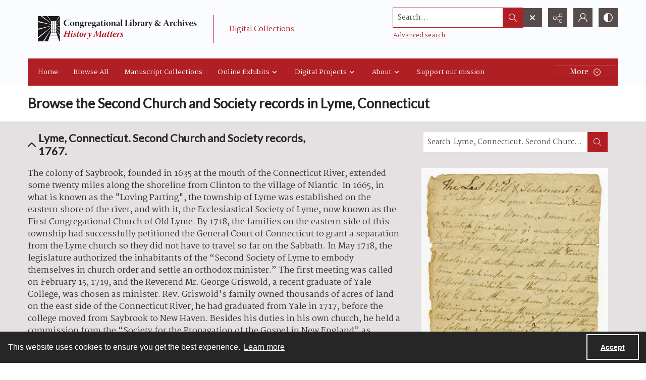

--- FILE ---
content_type: text/html
request_url: https://congregationallibrary.quartexcollections.com/manuscript-collections/browse-the-second-church-and-society-records-in-lyme-connecticut
body_size: 823686
content:



<!DOCTYPE html>
<html lang="en">
<head>
    <meta http-equiv="X-UA-Compatible" content="IE=edge" >
    <meta charset="utf-8" >
    <meta name="viewport" content="width=device-width, initial-scale=1.0" >
    <meta name="robots" content="index, archive">
    <title>Browse the Second Church and Society records in Lyme, Connecticut - Digital Collections | Congregational Library &amp; Archives</title>

    



<!-- Google Analytics -->

            <script async src="https://www.googletagmanager.com/gtag/js?id="+@Model.GATrackingCode></script>
            <script>
                window.dataLayer = window.dataLayer || [];
                function gtag(){dataLayer.push(arguments);}
                gtag('js', new Date());
                gtag('config', 'G-PV82XJ5LYY');
            </script>
<!-- End Google Analytics -->


        <link rel="icon" href="https://static.quartexcollections.com/congregationallibrary/media-file/6e28debd-8c5b-4f37-bf13-0bb6974fc5c9-small.jpg" />

    <link href="/css/amfonts.css" rel="stylesheet">
    <link rel="stylesheet" href="https://static.quartexcollections.com/congregationallibrary/global.css?_t=20260121152504" />

        <link id="high-contrast" rel="stylesheet" href="/css/frontend-high-contrast.css?v=1osLdf38lMHtt6Us4hanhJvErmo5hiTPp_vdk__XkqU" />

        <link id="default-css" rel="stylesheet" href="https://static.quartexcollections.com/congregationallibrary/style.css?_t=20260121152504" />

    <link rel="stylesheet" href="/css/frontend-custom.css?v=KEINON0xFOuqxM_cZDhYfSH2U-BpoxEwLpOQ-d9sQ0g" />
    <link rel="stylesheet" href="/css/fe-styles.bundle.css?v=3DiovktUcTZtP1WTqpCBVwB6SdumdxMLeKBGIix2KCA" />

    
    <link rel="stylesheet" href="/css/fe-documents-list.css" />



<link rel="stylesheet" type="text/css" href="//cdnjs.cloudflare.com/ajax/libs/cookieconsent2/3.1.1/cookieconsent.min.css" />
<script src="//cdnjs.cloudflare.com/ajax/libs/cookieconsent2/3.1.1/cookieconsent.min.js"></script>

<style type="text/css">
    .cc-banner.cc-theme-edgeless .cc-message {
        margin: 0.8em;
        padding: 0.2em;
    }

    .cc-banner .cc-btn:last-child {
        margin-right: 1em !important;
    }

    .cc-link {
        opacity: 1;
    }
</style>

<script type="text/javascript">

    window.addEventListener("load", function () {
        if (window.cookieconsent !== undefined && window.cookieconsent !== null) {
            window.cookieconsent.initialise({
                "palette": {
                    "popup": {
                        "background": "#262626",
                        "text": "#fff"
                    },
                    "button": { "background": "transparent", "border": "#fff", "text": "#fff",  }
                },
                "content": {
                    "href": "https://www.amdigital.co.uk/am-quartex-user-privacy-policy",
                    "dismiss": "Accept",
                    "message": "This website uses cookies to ensure you get the best experience."
                },
                "cookie": {
                    "expiryDays": 182
                },
                "theme": "edgeless",
                "elements": {
                    "dismiss": '<a id="accept-cookies-button" aria-label="Accept cookies" tabindex="0" class="cc-btn cc-dismiss" href="javascript:this.click()">Accept</a>',
                }
            });
        }
    });
</script>


</head>
<body class="print-body">
    <div class="is-hidden">
    <svg xmlns="http://www.w3.org/2000/svg" style="width:0; height:0; visibility:hidden;">
        <symbol id="alert-circle" viewBox="0 0 32 32">
            <path d="M16 0A16 16 0 1 1 0 16 16 16 0 0 1 16 0zm0 2.46A13.54 13.54 0 1 0 29.54 16 13.55 13.55 0 0 0 16 2.46z" />
            <path d="M17.23 8.62v8.62A1.23 1.23 0 0 1 16 18.46a1.23 1.23 0 0 1-1.23-1.23V8.62A1.23 1.23 0 0 1 16 7.38a1.23 1.23 0 0 1 1.23 1.24zM17.23 22.15A1.23 1.23 0 0 1 16 23.38a1.23 1.23 0 0 1-1.23-1.23A1.23 1.23 0 0 1 16 20.92a1.23 1.23 0 0 1 1.23 1.23z" />
        </symbol>
        <symbol id="alert" viewBox="0 0 32 32">
            <path d="M17.23 8.62v8.62A1.23 1.23 0 0 1 16 18.46a1.23 1.23 0 0 1-1.23-1.23V8.62A1.23 1.23 0 0 1 16 7.38a1.23 1.23 0 0 1 1.23 1.24zM17.23 22.15A1.23 1.23 0 0 1 16 23.38a1.23 1.23 0 0 1-1.23-1.23A1.23 1.23 0 0 1 16 20.92a1.23 1.23 0 0 1 1.23 1.23z" />
        </symbol>
        <symbol id="archive" viewBox="0 0 24 24">
            <path d="M.66 20a.29.29 0 0 1 0-.09L.49 20zM0 20.29A2.54 2.54 0 0 1 .49 20H0z"/><path d="M24 9.71c0-.52-.37-.71-.62-.71H22V5.73a.74.74 0 0 0-.73-.73H10.58L8.46 2H.73a.74.74 0 0 0-.73.74V21.32a.58.58 0 0 0 .12.42.63.63 0 0 0 .53.26h18.52a.65.65 0 0 0 .62-.49L24 9.82zM7.94 3l2.12 3H21v3H4.85a.65.65 0 0 0-.62.48L1 18.46V3zm11 18H1.15l4-11h17.73z"/>
        </symbol>
        <symbol id="arrow-circle" viewBox="0 0 32 32">
            <path d="M16 0A16 16 0 1 1 0 16 16 16 0 0 1 16 0zm0 2.46A13.54 13.54 0 1 0 29.54 16 13.55 13.55 0 0 0 16 2.46z" />
            <path d="M17.38 19.18V9.85a1.23 1.23 0 1 0-2.46 0v9.34l-1.74-1.74a1.23 1.23 0 1 0-1.74 1.74L15.28 23a1.23 1.23 0 0 0 .33.22h.07a1.21 1.21 0 0 0 1 0 1.18 1.18 0 0 0 .22-.15A1.23 1.23 0 0 0 17 23l3.84-3.84a1.23 1.23 0 0 0-1.74-1.74z" />
        </symbol>
        <symbol id="arrow" viewBox="0 0 32 32">
            <path d="M17.38 19.18V9.85a1.23 1.23 0 1 0-2.46 0v9.34l-1.74-1.74a1.23 1.23 0 1 0-1.74 1.74L15.28 23a1.23 1.23 0 0 0 .33.22h.07a1.21 1.21 0 0 0 1 0 1.18 1.18 0 0 0 .22-.15A1.23 1.23 0 0 0 17 23l3.84-3.84a1.23 1.23 0 0 0-1.74-1.74z" />
        </symbol>
        <symbol id="audio-off" viewBox="0 0 32 32">
            <path d="M16.4 8.2l-6.1 4.6c-.2.1-.4.2-.6.2H6c-.6 0-1 .4-1 1v4c0 .6.4 1 1 1h3.7c.2 0 .4.1.6.2l6.1 4.6c.2.1.4.2.6.2.6 0 1-.4 1-1V9c0-.2-.1-.4-.2-.6-.3-.4-1-.5-1.4-.2z" />
        </symbol>
        <symbol id="audio-on" viewBox="0 0 32 32">
            <path d="M19 9v2c2.8 0 5 2.2 5 5s-2.2 5-5 5v2c3.9 0 7-3.1 7-7s-3.1-7-7-7z" />
            <path d="M22 16c0-1.7-1.3-3-3-3v2c.6 0 1 .4 1 1s-.4 1-1 1v2c1.7 0 3-1.3 3-3zM16.4 8.2l-6.1 4.6c-.2.1-.4.2-.6.2H6c-.6 0-1 .4-1 1v4c0 .6.4 1 1 1h3.7c.2 0 .4.1.6.2l6.1 4.6c.2.1.4.2.6.2.6 0 1-.4 1-1V9c0-.2-.1-.4-.2-.6-.3-.4-1-.5-1.4-.2z" />
        </symbol>
        <symbol id="bookmark-outline" viewBox="0 0 32 32">
            <path d="M30 3.45v10.62h-6.29V32l-10.85-7.13L2 32V3.43A3.46 3.46 0 0 1 5.48 0h21.09A3.48 3.48 0 0 1 30 3.45zm-8.74 24.1V5v-.37c0-.12 0-.24.06-.36a3.75 3.75 0 0 1 1-1.91H6.43a2.1 2.1 0 0 0-2 2.16v23l8.4-5.52zM27.6 11.7V4.23a1.84 1.84 0 0 0-1.81-1.83h-.49a2.28 2.28 0 0 0-1.66 1.71 3.13 3.13 0 0 0 0 .44v7.15z"/>
        </symbol>
        <symbol id="bookmark" viewBox="0 0 32 32">
            <path d="M30 3.45v10.62h-6.29V32l-10.85-7.13L2 32V3.43A3.46 3.46 0 0 1 5.48 0h21.09A3.48 3.48 0 0 1 30 3.45zm-2.4 8.25V4.23a1.84 1.84 0 0 0-1.81-1.83h-.49a2.28 2.28 0 0 0-1.66 1.71 3.13 3.13 0 0 0 0 .44v7.15z"/>
        </symbol>
        <symbol id="carat-circle" viewBox="0 0 32 32">
            <path d="M21.94 12.82a1.23 1.23 0 0 0-1.74 0l-4.35 4.35-4.35-4.35a1.23 1.23 0 0 0-1.74 1.74L15 19.77a1.23 1.23 0 0 0 1.74 0l5.22-5.22a1.23 1.23 0 0 0 0-1.74" />
            <path d="M32 16A16 16 0 1 1 16 0a16 16 0 0 1 16 16zm-2.46 0A13.54 13.54 0 1 0 16 29.54 13.55 13.55 0 0 0 29.54 16z" />
        </symbol>
        <symbol id="carat-double" viewBox="0 0 32 32">
            <path d="M29.15.78a2.65 2.65 0 0 1 0 3.76L17.89 15.79a2.66 2.66 0 0 1-3.76 0L2.85 4.54A2.66 2.66 0 0 1 6.61.78L16 10.17 25.39.78a2.65 2.65 0 0 1 3.76 0zm0 15.42a2.65 2.65 0 0 1 0 3.76L17.89 31.21a2.66 2.66 0 0 1-3.76 0L2.85 20a2.66 2.66 0 0 1 3.76-3.8L16 25.58l9.39-9.39a2.65 2.65 0 0 1 3.76.01z" />
        </symbol>
        <symbol id="carat" viewBox="0 0 32 32">
            <path d="M21.94 12.82a1.23 1.23 0 0 0-1.74 0l-4.35 4.35-4.35-4.35a1.23 1.23 0 0 0-1.74 1.74L15 19.77a1.23 1.23 0 0 0 1.74 0l5.22-5.22a1.23 1.23 0 0 0 0-1.74" />
        </symbol>
        <symbol id="check-circle" viewBox="0 0 32 32">
            <path d="M16 0A16 16 0 1 1 0 16 16 16 0 0 1 16 0zm0 2.46A13.54 13.54 0 1 0 29.54 16 13.55 13.55 0 0 0 16 2.46z" />
            <path d="M12.46 15.64l3.48 3.48a1.23 1.23 0 0 1-1.74 1.74l-3.48-3.48a1.23 1.23 0 0 1 1.74-1.74z" />
            <path d="M14.41 18.82l6.26-6.26a1.23 1.23 0 1 1 1.74 1.74l-6.26 6.26a1.23 1.23 0 0 1-1.74-1.74z" />
        </symbol>
        <symbol id="check" viewBox="0 0 32 32">
            <path d="M12.46 15.64l3.48 3.48a1.23 1.23 0 0 1-1.74 1.74l-3.48-3.48a1.23 1.23 0 0 1 1.74-1.74z" />
            <path d="M14.41 18.82l6.26-6.26a1.23 1.23 0 1 1 1.74 1.74l-6.26 6.26a1.23 1.23 0 0 1-1.74-1.74z" />
        </symbol>
        <symbol id="chevron-down" viewBox="0 0 32 18.3">
            <path d="M16 18.3c-.6 0-1.2-.2-1.6-.7L.7 3.9C-.2 3-.2 1.6.7.7S3-.2 3.9.7L16 12.8 28.1.7c.9-.9 2.3-.9 3.2 0s.9 2.3 0 3.2L17.6 17.6c-.4.5-1 .7-1.6.7z"/>
        </symbol>
        <symbol id="contrast" viewBox="0 0 18 18">
            <path d="M9 0a9 9 0 1 1-9 9 9 9 0 0 1 9-9zm0 1.38A7.62 7.62 0 1 0 16.62 9 7.63 7.63 0 0 0 9 1.38z" fill-rule="evenodd"/><path d="M9 18S8.94 0 9 0a9 9 0 1 0 0 18z" fill-rule="evenodd"/>
        </symbol>
        <symbol id="cross-circle" viewBox="0 0 32 32">
            <path d="M16 0A16 16 0 1 1 0 16 16 16 0 0 1 16 0zm0 2.46A13.54 13.54 0 1 0 29.54 16 13.55 13.55 0 0 0 16 2.46z" />
            <path d="M11.65 9.91l10.44 10.44a1.23 1.23 0 0 1 0 1.74 1.23 1.23 0 0 1-1.74 0L9.91 11.65a1.23 1.23 0 0 1 0-1.74 1.23 1.23 0 0 1 1.74 0z" />
            <path d="M9.91 20.35L20.35 9.91a1.23 1.23 0 0 1 1.74 0 1.23 1.23 0 0 1 0 1.74L11.65 22.09a1.23 1.23 0 0 1-1.74 0 1.23 1.23 0 0 1 0-1.74z" />
        </symbol>
        <symbol id="cross" viewBox="0 0 32 32">
            <path d="M11.65 9.91l10.44 10.44a1.23 1.23 0 0 1 0 1.74 1.23 1.23 0 0 1-1.74 0L9.91 11.65a1.23 1.23 0 0 1 0-1.74 1.23 1.23 0 0 1 1.74 0z" />
            <path d="M9.91 20.35L20.35 9.91a1.23 1.23 0 0 1 1.74 0 1.23 1.23 0 0 1 0 1.74L11.65 22.09a1.23 1.23 0 0 1-1.74 0 1.23 1.23 0 0 1 0-1.74z" />
        </symbol>
        <symbol id="direction" viewBox="0 0 32 32">
            <path d="M14.22 8.89C21.33 8.89 32 12.44 32 30.22c-3.56-7.11-7.11-10.67-17.78-7.11v7.11L0 16 14.22 1.78z" />
        </symbol>
        <symbol id="document-search" viewBox="0 0 32 32">
            <path d="M29.48 30.22l-5.56-5.56a6.93 6.93 0 1 0-1.78 1.78L27.71 32zm-15.65-9.47a4.4 4.4 0 1 1 4.4 4.4 4.41 4.41 0 0 1-4.4-4.4z" />
            <path d="M18.23 27.67a6.92 6.92 0 0 0 6.91-6.87v-.09a6.9 6.9 0 0 0-2.51-5.29v9.73H12.9a6.91 6.91 0 0 0 5.33 2.52z" />
            <path d="M9.9 25.15H5V2.52h11.35v5a1.26 1.26 0 0 0 1.26 1.28h5v3.61a9.47 9.47 0 0 1 2.52 1.94V7.77a1.26 1.26 0 0 0-.38-.9L18.06.36a1.26 1.26 0 0 0-.87-.36H4.89a2.36 2.36 0 0 0-2.37 2.34v23a2.36 2.36 0 0 0 2.38 2.34h7a9.47 9.47 0 0 1-2-2.53z" />
        </symbol>
        <symbol id="document" viewBox="0 0 32 32">
            <path d="M26.18 17.16v11.93H5.82V2.91h13.09v5.82a1.45 1.45 0 0 0 1.45 1.45h5.82zm2.47-9.21L20.89.41a1.46 1.46 0 0 0-1-.41H5.66a2.73 2.73 0 0 0-2.75 2.71v26.58A2.73 2.73 0 0 0 5.66 32h20.52a2.91 2.91 0 0 0 2-.9 2.84 2.84 0 0 0 .85-2V9a1.46 1.46 0 0 0-.44-1z" />
        </symbol>
        <symbol id="dot-matrix" viewBox="0 0 32 32">
            <circle cx="5.08" cy="5.13" r="3.63" />
            <circle cx="15.95" cy="5.13" r="3.63" />
            <circle cx="5.08" cy="16" r="3.63" />
            <circle cx="15.95" cy="16" r="3.63" />
            <circle cx="15.95" cy="26.88" r="3.63" />
            <circle cx="26.83" cy="5.13" r="3.63" />
            <circle cx="26.83" cy="16" r="3.63" />
            <circle cx="26.83" cy="26.88" r="3.63" />
            <circle cx="5.08" cy="26.88" r="3.63" />
        </symbol>
        <symbol id="email" viewBox="0 0 32 32">
            <path d="M21.92 16.17l7.68-7.12v14.06zm-10 1.7l3.27 3a1.53 1.53 0 0 0 .27.17l.09.05a1.22 1.22 0 0 0 .45.1 1.18 1.18 0 0 0 .45-.1s.06 0 .09-.05a1.61 1.61 0 0 0 .28-.17l3.34-3.11 7.51 6.8H4.35zm4.09.52L4.15 7.4h23.7zM2.4 9.05l7.74 7.18-7.74 6.89zM28.8 5H3.2A3.21 3.21 0 0 0 0 8.2v15.6A3.21 3.21 0 0 0 3.2 27h25.6a3.21 3.21 0 0 0 3.2-3.2V8.2A3.21 3.21 0 0 0 28.8 5z" fill-rule="evenodd"/>
        </symbol>
        <symbol id="facebook-alternate" viewBox="0 0 24 24">
            <path d="M9 8H6v4h3v12h5V12h3.642L18 8h-4V6.333C14 5.378 14.192 5 15.115 5H18V0h-3.808C10.596 0 9 1.583 9 4.615V8z"/>
        </symbol>
        <symbol id="facebook" viewBox="0 0 32 32">
            <path d="M30.234 0H1.766A1.765 1.765 0 0 0 0 1.766v28.468A1.765 1.765 0 0 0 1.766 32h15.326V19.608H12.92V14.78h4.172v-3.566c0-4.132 2.524-6.38 6.212-6.38a34.085 34.085 0 0 1 3.726.188v4.32h-2.56c-2 0-2.39.96-2.39 2.36v3.08h4.78l-.62 4.84h-4.16V32h8.154A1.765 1.765 0 0 0 32 30.234V1.766A1.765 1.765 0 0 0 30.234 0z"/>
        </symbol>
        <symbol id="filter" viewBox="0 0 32 32">
            <path d="M30.67 4H14.48A5.31 5.31 0 0 0 4.19 4H1.33v2.67h2.86a5.31 5.31 0 0 0 10.29 0h16.19zM9.33 8A2.67 2.67 0 1 1 12 5.33 2.67 2.67 0 0 1 9.33 8zM30.67 14.67h-2.86a5.31 5.31 0 0 0-10.29 0H1.33v2.67h16.19a5.31 5.31 0 0 0 10.29 0h2.86zm-8 4A2.67 2.67 0 1 1 25.33 16a2.67 2.67 0 0 1-2.66 2.67zM30.67 25.33H14.48a5.31 5.31 0 0 0-10.29 0H1.33V28h2.86a5.31 5.31 0 0 0 10.29 0h16.19zm-21.33 4A2.67 2.67 0 1 1 12 26.67a2.67 2.67 0 0 1-2.67 2.66z" />
        </symbol>
        <symbol id="flickr" viewBox="0 0 32 32">
            <path d="M25 13c-2.206 0-4 1.794-4 4s1.794 4 4 4 4-1.794 4-4-1.794-4-4-4zm0-3a7 7 0 1 1 0 14 7 7 0 0 1 0-14zM0 17a7 7 0 1 1 14 0 7 7 0 0 1-14 0z" />
        </symbol>
        <symbol id="full-screen" viewBox="0 0 32 32">
            <path d="M31.18.14l-9 1.79a.69.69 0 0 0-.35 1.16l2.47 2.47-4.75 4.75 2.54 2.54 4.79-4.75L29 10.25a.69.69 0 0 0 1.2-.35L32 .95a.69.69 0 0 0-.82-.81zM12.41 10.31L7.66 5.56l2.47-2.47a.69.69 0 0 0-.35-1.16L.82.14A.69.69 0 0 0 0 .95l1.79 9a.69.69 0 0 0 1.21.3L5.12 8.1l4.75 4.75zM30.2 22.1a.69.69 0 0 0-1.2-.35l-2.12 2.15-4.75-4.75-2.54 2.54 4.75 4.75-2.47 2.47a.69.69 0 0 0 .35 1.16l9 1.79a.69.69 0 0 0 .81-.81zM7.66 26.44l4.75-4.75-2.54-2.54-4.75 4.75L3 21.75a.69.69 0 0 0-1.16.35L0 31.05a.69.69 0 0 0 .81.81l9-1.79a.69.69 0 0 0 .35-1.16z" />
        </symbol>
        <symbol id="google" viewBox="0 0 32 32">
            <path d="M16.319 13.713V19.2h9.075c-.369 2.356-2.744 6.9-9.075 6.9C10.856 26.1 6.4 21.575 6.4 16s4.456-10.1 9.919-10.1c3.106 0 5.188 1.325 6.375 2.469l4.344-4.181C24.25 1.576 20.638 0 16.319 0c-8.844 0-16 7.156-16 16s7.156 16 16 16c9.231 0 15.363-6.494 15.363-15.631 0-1.05-.113-1.85-.25-2.65l-15.113-.006z" />
        </symbol>
        <symbol id="home" viewBox="0 0 32 30.22">
            <path d="M0 14.22L16 0l16 14.22h-5.33v16h-7.19l-.14-8.96h-6.9v8.96H5.33v-16H0" />
        </symbol>
        <symbol id="image-multiple" viewBox="0 0 32 32">
            <path d="M13.33 8A2.67 2.67 0 1 0 16 10.67 2.67 2.67 0 0 0 13.33 8" />
            <path d="M29.33 16.61l-3.68-3.68a1.36 1.36 0 0 0-1.92 0l-5.5 5.5a1.36 1.36 0 0 1-1.92 0l-1.75-1.75a1.36 1.36 0 0 0-1.92 0l-4.25 4.26A1.33 1.33 0 0 1 8 20V6.67a1.33 1.33 0 0 1 1.33-1.34H28a1.33 1.33 0 0 1 1.33 1.33zm0-13.94H8a2.67 2.67 0 0 0-2.67 2.66v16A2.67 2.67 0 0 0 8 24h21.33A2.67 2.67 0 0 0 32 21.33v-16a2.67 2.67 0 0 0-2.67-2.67z" />
            <path d="M4 8H2.67A2.67 2.67 0 0 0 0 10.67v16a2.67 2.67 0 0 0 2.67 2.67H24a2.67 2.67 0 0 0 2.67-2.67v-1.34h-20A2.67 2.67 0 0 1 4 22.67z" />
        </symbol>
        <symbol id="image" viewBox="0 0 32 32">
            <path d="M9.6 9.6a3.2 3.2 0 1 0 3.2 3.2 3.2 3.2 0 0 0-3.2-3.2" />
            <path d="M28.8 19.93l-4.42-4.42a1.63 1.63 0 0 0-2.3 0l-6.6 6.6a1.63 1.63 0 0 1-2.3 0L11.08 20a1.63 1.63 0 0 0-2.3 0l-5.11 5.13A1.6 1.6 0 0 1 3.2 24V8a1.6 1.6 0 0 1 1.6-1.6h22.4A1.6 1.6 0 0 1 28.8 8zm0-16.73H3.2A3.2 3.2 0 0 0 0 6.4v19.2a3.2 3.2 0 0 0 3.2 3.2h25.6a3.2 3.2 0 0 0 3.2-3.2V6.4a3.2 3.2 0 0 0-3.2-3.2z" />
        </symbol>
        <symbol id="instagram" viewBox="0 0 32 32">
            <path d="M16 2.881c4.275 0 4.781.019 6.462.094 1.563.069 2.406.331 2.969.55a4.952 4.952 0 0 1 1.837 1.194 5.015 5.015 0 0 1 1.2 1.838c.219.563.481 1.412.55 2.969.075 1.688.094 2.194.094 6.463s-.019 4.781-.094 6.463c-.069 1.563-.331 2.406-.55 2.969a4.94 4.94 0 0 1-1.194 1.837 5.02 5.02 0 0 1-1.837 1.2c-.563.219-1.413.481-2.969.55-1.688.075-2.194.094-6.463.094s-4.781-.019-6.463-.094c-1.563-.069-2.406-.331-2.969-.55a4.952 4.952 0 0 1-1.838-1.194 5.02 5.02 0 0 1-1.2-1.837c-.219-.563-.481-1.413-.55-2.969-.075-1.688-.094-2.194-.094-6.463s.019-4.781.094-6.463c.069-1.563.331-2.406.55-2.969a4.964 4.964 0 0 1 1.194-1.838 5.015 5.015 0 0 1 1.838-1.2c.563-.219 1.412-.481 2.969-.55 1.681-.075 2.188-.094 6.463-.094zM16 0c-4.344 0-4.887.019-6.594.094-1.7.075-2.869.35-3.881.744-1.056.412-1.95.956-2.837 1.85a7.833 7.833 0 0 0-1.85 2.831C.444 6.538.169 7.7.094 9.4.019 11.113 0 11.656 0 16s.019 4.887.094 6.594c.075 1.7.35 2.869.744 3.881.413 1.056.956 1.95 1.85 2.837a7.82 7.82 0 0 0 2.831 1.844c1.019.394 2.181.669 3.881.744 1.706.075 2.25.094 6.594.094s4.888-.019 6.594-.094c1.7-.075 2.869-.35 3.881-.744 1.05-.406 1.944-.956 2.831-1.844s1.438-1.781 1.844-2.831c.394-1.019.669-2.181.744-3.881.075-1.706.094-2.25.094-6.594s-.019-4.887-.094-6.594c-.075-1.7-.35-2.869-.744-3.881a7.506 7.506 0 0 0-1.831-2.844A7.82 7.82 0 0 0 26.482.843C25.463.449 24.301.174 22.601.099c-1.712-.081-2.256-.1-6.6-.1z" />
            <path d="M16 7.781c-4.537 0-8.219 3.681-8.219 8.219s3.681 8.219 8.219 8.219 8.219-3.681 8.219-8.219A8.221 8.221 0 0 0 16 7.781zm0 13.55a5.331 5.331 0 1 1 0-10.663 5.331 5.331 0 0 1 0 10.663zM26.462 7.456a1.919 1.919 0 1 1-3.838 0 1.919 1.919 0 0 1 3.838 0z" />
        </symbol>
        <symbol id="linkedin" viewBox="0 0 32 32">
            <path d="M12 12h5.535v2.837h.079c.77-1.381 2.655-2.837 5.464-2.837C28.92 12 30 15.637 30 20.367V30h-5.769v-8.54c0-2.037-.042-4.657-3.001-4.657-3.005 0-3.463 2.218-3.463 4.509V30H12V12zM2 12h6v18H2V12zM8 7a3 3 0 1 1-6 0 3 3 0 0 1 6 0z" />
        </symbol>
        <symbol id="list" viewBox="0 0 32 32">
            <circle cx="3.2" cy="6.4" r="3.2" />
            <circle cx="3.2" cy="16" r="3.2" />
            <circle cx="3.2" cy="25.6" r="3.2" />
            <path d="M12.8 4.8h17.6A1.6 1.6 0 0 1 32 6.4 1.6 1.6 0 0 1 30.4 8H12.8a1.6 1.6 0 0 1-1.6-1.6 1.6 1.6 0 0 1 1.6-1.6zM12.8 14.4h17.6A1.6 1.6 0 0 1 32 16a1.6 1.6 0 0 1-1.6 1.6H12.8a1.6 1.6 0 0 1-1.6-1.6 1.6 1.6 0 0 1 1.6-1.6zM12.8 24h17.6a1.6 1.6 0 0 1 1.6 1.6 1.6 1.6 0 0 1-1.6 1.6H12.8a1.6 1.6 0 0 1-1.6-1.6 1.6 1.6 0 0 1 1.6-1.6z" />
        </symbol>
        <symbol id="logo" viewBox="0 0 196 50">
            <path d="M91.922 35.518c-6.644 0-9.638-2.33-9.638-8.53v-14.03c0-.526.246-.79.697-.878l4.02-.79h.17c.41 0 .62.262.62.702v15.303c0 2.814.95 4.22 4.15 4.22 3.61 0 4.06-1.89 4.06-4.264V13.01c0-.572.21-.836.7-.924l4.02-.747c.04-.05.13-.05.17-.05.37 0 .62.26.62.74v14.91c0 5.45-2.33 8.57-9.55 8.57m25.67-11.79l-5.08.88c-1.68.26-3.24.52-3.24 3.38 0 3.42 2.58 3.69 4.55 3.69 1.6 0 2.91-.31 3.77-.62v-7.34zm1.68 11.17c-1.43.35-3.4.61-5.7.61-4.43 0-9.88-.48-9.88-7.48 0-5.68 3.33-6.29 6.61-6.86l7.3-1.28v-1.4c0-1.23-.12-2.11-1.14-2.6-.65-.31-1.64-.44-3.12-.44-2.79 0-5.82.88-7.05 1.23-.12 0-.2.04-.29.04-.2 0-.41-.08-.45-.39l-.58-2.71v-.17c0-.39.29-.57.5-.66.988-.39 4.76-1.49 8.945-1.49 2.91 0 4.88.44 6.19 1.23 2.09 1.23 2.5 3.292 2.5 5.67v12.14c0 3.3-1.025 3.87-3.814 4.57zm18.25-19.09c-2.5 0-4.63.26-5.78.57v17.9c0 .39-.24.66-.61.66h-4.18c-.24 0-.69-.27-.69-.66v-19c0-1.72.94-2.24 2.91-2.86 1.803-.62 4.715-1.06 7.053-1.1h.7c.575 0 .575 0 .86.13.16.09.368.26.368.7V15c0 .44-.04.79-.61.79m14.89 18.03c0 .306-.16.57-.49.66-.692.22-2.5.833-5.122.833-4.677 0-7.015-1.936-7.015-6.906V5.79c0-.528.246-.792.7-.924l4.02-.792h.21c.37 0 .58.22.58.704v7.08h5.86c.37 0 .62.264.62.66v2.99c0 .396-.247.616-.616.616h-5.87v12.18c0 1.936.74 2.727 2.87 2.727 1.23 0 2.42-.22 3.12-.39h.16c.245 0 .41.18.45.49l.49 2.51c0 .09.04.13.04.22m14.88-15.3c-.53-2.42-1.763-3.21-4.183-3.21-2.75 0-3.89.88-4.34 3.08-.283 1.23-.34 2.87-.324 3.96l9.09-1.55c.01-.49.05-1.09-.237-2.28zm5.78 4.71c0 .49-.175 1.04-.86 1.15l-13.74 2.28c0 1.8.517 3.12 1.327 3.78.94.77 2.94 1.02 5.16 1.02 2.55 0 4.48-.66 5.75-1.05.08-.05.12-.05.208-.05.247 0 .45.18.577.62l.533 2.24c0 .05.04.13.04.22 0 .35-.203.53-.49.66-1.395.62-4.183 1.41-7.423 1.41-8.04 0-11.197-3.38-11.197-12 0-8.27 2.13-12.22 10.13-12.22 4.14 0 6.678 1.15 8.16 3.26 1.396 1.98 1.847 3.528 1.847 6.73v1.98zm22.224 11.12c0 .31-.16.57-.41.57h-4.84c-.244 0-.49-.17-.613-.39l-5.25-8.39-4.88 8.36c-.164.22-.41.44-.66.44h-4.88c-.202 0-.41-.26-.41-.57 0-.09.04-.22.08-.31l7.346-10.86-6.61-10.38a.889.889 0 0 1-.08-.31c0-.35.245-.66.45-.66h4.35c.61 0 .86.09 1.15.58l4.51 7.65 4.14-7.6c.244-.53.53-.616 1.11-.616h4.35c.2 0 .45.31.45.66 0 .14-.04.22-.08.31l-6.69 10.29 7.38 10.95c.04.09.08.22.08.31M64.85 23.3c0-6.73 1.314-7.92 4.84-7.92 2.09 0 3.938.484 3.938.484V30.9s-1.764.53-3.774.53c-3.445 0-5.003-.747-5.003-8.135M76.13 12.17a25.92 25.92 0 0 0-6.644-.88c-7.34 0-10.253 2.815-10.253 12.225 0 6.816 1.27 12.005 9.187 12.005a19.746 19.746 0 0 0 5.203-.67v2.698h.005v6.734c0 .442.246.705.616.705h.205l3.98-.748c.49-.14.69-.4.69-.93V15.9c0-2.02-.66-3.12-3-3.735M39.125 42.862a1.593 1.593 0 0 1 3.185-.003 1.592 1.592 0 1 1-3.185 0M32.847 35.64a1.592 1.592 0 1 1 3.185-.007 1.592 1.592 0 0 1-3.185.006M42.69 47.06a1.256 1.256 0 0 1 .125-1.78 1.26 1.26 0 0 1 1.78.12 1.265 1.265 0 0 1-.951 2.094c-.353 0-.706-.147-.953-.434m-20.52-1.698a1.617 1.617 0 0 1-1.37-1.823c.13-.89.94-1.5 1.83-1.37.88.12 1.5.94 1.37 1.82-.11.8-.8 1.38-1.59 1.38-.07 0-.15-.01-.23-.02m4.07-1.37c-.12-.88.49-1.7 1.37-1.83.88-.13 1.7.48 1.83 1.36.13.88-.49 1.69-1.37 1.82-.08.01-.15.01-.23.01-.79 0-1.48-.58-1.59-1.39M16.335 44.08a2.022 2.022 0 1 1 1.677-3.682 2.022 2.022 0 0 1-1.676 3.683M31.577 42.903a1.613 1.613 0 0 1 2.931-1.344c.37.81.014 1.76-.795 2.13-.217.1-.446.14-.67.14-.61 0-1.194-.35-1.466-.94M11.278 40.83h-.002a2.024 2.024 0 1 1 2.655-3.058 2.019 2.019 0 0 1-1.32 3.551c-.47 0-.94-.16-1.32-.494M36.084 40.613a2.023 2.023 0 1 1 3.057-2.654 2.015 2.015 0 0 1-1.52 3.34c-.56 0-1.13-.24-1.53-.7M7.683 36.07a1.613 1.613 0 0 1 2.708-1.748c.49.748.27 1.746-.48 2.228a1.602 1.602 0 0 1-2.22-.479M40.3 36.535a1.61 1.61 0 0 1-.482-2.228h-.002a1.614 1.614 0 0 1 2.23-.484c.747.482.963 1.48.482 2.23-.308.477-.828.74-1.358.74-.298 0-.6-.084-.87-.258M4.832 30.827a2.018 2.018 0 0 1 1.37-2.51 2.02 2.02 0 1 1 1.14 3.877 2.021 2.021 0 0 1-2.51-1.366M42.864 32.177a2.025 2.025 0 0 1-1.373-2.51 2.026 2.026 0 1 1 3.89 1.136 2.018 2.018 0 0 1-1.94 1.454c-.19 0-.38-.026-.57-.08M3.976 24.878a2.023 2.023 0 1 1 2.025 2.02c-1.11 0-2.02-.903-2.02-2.02M42.178 24.855v-.038a2.022 2.022 0 0 1 2.02-2.026 2.03 2.03 0 0 1 2.025 2.02v.05a2.02 2.02 0 1 1-4.042.01M46.224 24.81v-.002.003zM6.31 21.04a1.61 1.61 0 1 1 .901-3.094 1.608 1.608 0 0 1 1.1 1.998 1.606 1.606 0 0 1-1.99 1.097M41.48 20.008a2.024 2.024 0 0 1 1.37-2.513 2.019 2.019 0 0 1 2.51 1.367 2.02 2.02 0 0 1-1.94 2.596c-.873 0-1.68-.572-1.94-1.45M7.922 16.248a2.021 2.021 0 1 1 2.187-3.401c.93.6 1.21 1.854.6 2.793-.39.6-1.04.93-1.71.93-.38 0-.76-.104-1.09-.322M39.797 15.372a1.612 1.612 0 1 1 1.354.736c-.52 0-1.04-.26-1.35-.736M11.355 11.493a1.61 1.61 0 0 1 .158-2.274 1.608 1.608 0 1 1 2.114 2.42 1.606 1.606 0 0 1-2.266-.17M36.26 11.925a2.021 2.021 0 1 1 2.642-3.062 2.024 2.024 0 0 1-1.322 3.555c-.47 0-.94-.162-1.32-.493M15.3 8.332a2.022 2.022 0 1 1 1.839 1.177c-.77-.01-1.51-.44-1.84-1.18M32.167 9.302a2.023 2.023 0 0 1 1.677-3.683 2.015 2.015 0 0 1 1.002 2.67 2.03 2.03 0 0 1-2.679 1M20.35 6.237a2.02 2.02 0 1 1 4-.575 2.02 2.02 0 1 1-4 .575m7.21 1.3a1.613 1.613 0 0 1-1.37-1.82 1.608 1.608 0 0 1 1.82-1.37 1.61 1.61 0 1 1-.451 3.189M21.59 49.383a.938.938 0 0 1-.8-1.062.932.932 0 0 1 1.063-.79c.514.08.87.55.798 1.06-.06.47-.47.81-.93.81-.04 0-.08 0-.13-.01m5.67-.75a1.263 1.263 0 1 1 1.43 1.07c-.06.01-.11.02-.17.02-.62 0-1.16-.45-1.25-1.08m-12.57-.93c-.63-.29-.91-1.04-.62-1.67a1.266 1.266 0 0 1 2.3 1.06c-.21.47-.67.74-1.15.74-.17 0-.35-.04-.52-.11m19.18-.63c-.29-.63-.01-1.38.63-1.67a1.268 1.268 0 1 1 .54 2.42c-.48 0-.94-.274-1.15-.737M8.9 43.6a.942.942 0 0 1 1.232-1.424c.394.34.436.93.097 1.32a.964.964 0 0 1-1.34.09M3.994 38.446a1.265 1.265 0 1 1 2.122-1.377c.378.58.21 1.36-.376 1.74-.213.13-.45.2-.684.2-.414 0-.82-.21-1.062-.58M44.472 38.8a1.263 1.263 0 1 1 1.368-2.125 1.263 1.263 0 0 1-1.368 2.126M1.018 31.95a1.261 1.261 0 1 1 2.422-.711 1.255 1.255 0 0 1-1.212 1.61c-.545 0-1.048-.36-1.21-.91M47.62 32.782a1.266 1.266 0 0 1-.856-1.567 1.265 1.265 0 0 1 2.427.709 1.258 1.258 0 0 1-1.56.858M0 24.883a1.263 1.263 0 1 1 2.527-.005A1.263 1.263 0 0 1 0 24.884M47.995 24.84v-.02c0-.513.418-.93.938-.93a.932.932 0 0 1 .942.928v.02c0 .515-.42.93-.94.93s-.94-.415-.94-.93m3.465-.038v-.002.002zM1.86 19.377a1.262 1.262 0 0 1-.858-1.566 1.26 1.26 0 0 1 1.565-.85c.67.2 1.054.9.86 1.57a1.268 1.268 0 0 1-1.567.86M46.752 18.45a1.26 1.26 0 0 1 .852-1.57c.67-.197 1.37.185 1.57.854a1.267 1.267 0 0 1-1.215 1.62c-.55 0-1.05-.355-1.21-.904M4.52 12.783a.937.937 0 0 1-.284-1.298.941.941 0 0 1 1.3-.283c.436.28.562.862.28 1.298a.933.933 0 0 1-1.297.283m39.55-.168a1.258 1.258 0 1 1 2.11-1.373c.37.586.21 1.37-.38 1.747-.21.13-.45.2-.69.2-.42 0-.82-.21-1.06-.58M8.75 7.48a.946.946 0 0 1 .09-1.33.94.94 0 1 1-.089 1.326m31.1.29a1.265 1.265 0 0 1-.13-1.78 1.26 1.26 0 0 1 1.78-.135c.53.46.59 1.26.13 1.79-.25.29-.6.44-.95.44-.29 0-.58-.1-.82-.31M14.01 3.71a1.264 1.264 0 1 1 1.675.619c-.17.07-.35.11-.525.11-.48 0-.938-.27-1.15-.74m20.43.59a1.269 1.269 0 0 1-.624-1.68 1.258 1.258 0 0 1 1.672-.63c.634.28.914 1.03.626 1.67-.213.46-.67.74-1.15.74-.175 0-.353-.04-.523-.12M20.42 1.44a1.263 1.263 0 1 1 2.503-.36 1.263 1.263 0 0 1-2.504.36m7.9.74a.935.935 0 0 1-.8-1.06.937.937 0 0 1 1.06-.8c.51.07.87.547.8 1.06a.945.945 0 0 1-1.06.8M22.908 40.208h-.002a1.234 1.234 0 0 1-1.046-1.393 1.228 1.228 0 0 1 1.392-1.045 1.229 1.229 0 0 1 1.045 1.392 1.23 1.23 0 0 1-1.217 1.057c-.056 0-.114-.01-.172-.02M25.923 39.16c-.1-.674.37-1.3 1.043-1.395a1.232 1.232 0 1 1 .175 2.452c-.6 0-1.13-.444-1.21-1.057M18.67 38.97a1.231 1.231 0 1 1 .508.109c-.17 0-.342-.04-.508-.11M29.92 38.352a1.229 1.229 0 0 1 .605-1.632h-.002a1.234 1.234 0 0 1 1.634.607c.283.62.012 1.35-.606 1.63-.16.078-.34.114-.51.114-.46 0-.91-.26-1.12-.71M14.956 36.585a1.232 1.232 0 1 1 1.615-1.862 1.231 1.231 0 0 1-.8 2.162c-.28 0-.57-.098-.8-.3m-3.22-3.125a1.613 1.613 0 1 1 2.23.481c-.27.18-.57.26-.87.26-.52 0-1.04-.26-1.35-.74M36.445 33.606a1.234 1.234 0 0 1-.367-1.704 1.23 1.23 0 1 1 2.07 1.333v.002a1.245 1.245 0 0 1-1.703.374M9.857 29.35a1.61 1.61 0 0 1 1.093-2 1.608 1.608 0 0 1 2 1.092c.25.852-.236 1.75-1.092 2.002a1.612 1.612 0 0 1-2.001-1.094M38.348 30.42a1.608 1.608 0 0 1-1.094-2 1.612 1.612 0 1 1 1.094 2M9.21 24.878c0-.89.72-1.612 1.61-1.615.89 0 1.614.72 1.617 1.61 0 .89-.723 1.614-1.61 1.614a1.61 1.61 0 0 1-1.616-1.61M37.763 24.862v-.052a1.613 1.613 0 0 1 1.606-1.62c.89 0 1.61.72 1.61 1.61v.063a1.609 1.609 0 1 1-3.22 0M12.055 24.873v.002m-1.115-2.473a1.611 1.611 0 1 1 .902-3.094 1.608 1.608 0 0 1 1.095 1.998 1.61 1.61 0 0 1-1.996 1.096M37.24 21.25a1.617 1.617 0 0 1 1.092-2.005 1.613 1.613 0 1 1-1.091 2.005M12.41 18.193a1.229 1.229 0 0 1-.373-1.7 1.235 1.235 0 0 1 1.702-.373c.57.367.73 1.13.37 1.7v.003a1.247 1.247 0 0 1-1.71.37M35.735 17.98a1.614 1.614 0 0 1 .478-2.23 1.61 1.61 0 0 1 2.228.477 1.6 1.6 0 0 1-.47 2.227c-.27.176-.57.26-.87.26-.52 0-1.04-.26-1.35-.734M14.8 14.892a1.232 1.232 0 1 1 1.738.121c-.234.203-.52.3-.81.3-.342 0-.684-.14-.928-.42M33.615 14.974a1.23 1.23 0 1 1 1.609-1.865c.515.44.57 1.22.127 1.73a1.221 1.221 0 0 1-1.73.13M18.02 12.393a1.233 1.233 0 0 1 .605-1.634c.62-.29 1.35-.02 1.634.6.28.62.01 1.35-.61 1.63-.17.07-.34.11-.52.11-.47 0-.92-.27-1.12-.72M30.49 12.973a1.234 1.234 0 0 1-.613-1.632c.282-.61 1.01-.89 1.632-.61.61.29.89 1.02.61 1.63a1.242 1.242 0 0 1-1.64.62m-8.67-2.07c-.1-.67.37-1.29 1.04-1.39.67-.09 1.3.37 1.39 1.05.1.68-.37 1.3-1.04 1.4-.06.01-.12.02-.18.02-.6 0-1.13-.44-1.22-1.05m5.11 1.04a1.23 1.23 0 0 1-1.05-1.39c.09-.67.72-1.14 1.39-1.05.67.1 1.14.72 1.05 1.39-.09.62-.61 1.06-1.22 1.06-.06 0-.11 0-.17-.01M45.39 49.677a.942.942 0 0 1 1.419-1.238c.34.39.29.98-.1 1.32-.18.15-.4.23-.62.23-.27 0-.53-.11-.71-.33M32.467 31.435c.46.526.404 1.323-.124 1.78a1.26 1.26 0 0 1-1.78-.12 1.265 1.265 0 0 1 .951-2.094c.353 0 .705.15.953.44m-2.7-2.62a.942.942 0 1 1-1.42 1.24.933.933 0 0 1 .095-1.32.959.959 0 0 1 .615-.23c.264 0 .525.11.71.33" />
        </symbol>
        <symbol id="minus-circle" viewBox="0 0 32 32">
            <path d="M16 0A16 16 0 1 1 0 16 16 16 0 0 1 16 0zm0 2.46A13.54 13.54 0 1 0 29.54 16 13.55 13.55 0 0 0 16 2.46z" />
            <path d="M8.62 14.77h14.76A1.23 1.23 0 0 1 24.62 16a1.23 1.23 0 0 1-1.23 1.23H8.62A1.23 1.23 0 0 1 7.38 16a1.23 1.23 0 0 1 1.24-1.23z" />
        </symbol>
        <symbol id="minus" viewBox="0 0 32 32">
            <path d="M8.62 14.77h14.76A1.23 1.23 0 0 1 24.62 16a1.23 1.23 0 0 1-1.23 1.23H8.62A1.23 1.23 0 0 1 7.38 16a1.23 1.23 0 0 1 1.24-1.23z" />
        </symbol>
        <symbol id="pause" viewBox="0 0 448 448">
            <path d="M144 448H48a48 48 0 0 1-48-48V48A48 48 0 0 1 48 0h96a48 48 0 0 1 48 48v352a48 48 0 0 1-48 48zm304-48V48a48 48 0 0 0-48-48h-96a48 48 0 0 0-48 48v352a48 48 0 0 0 48 48h96a48 48 0 0 0 48-48z"/>
        </symbol>
        <symbol id="pinterest" viewBox="0 0 32 32">
            <path d="M16 2.138c-7.656 0-13.863 6.206-13.863 13.863 0 5.875 3.656 10.887 8.813 12.906-.119-1.094-.231-2.781.05-3.975.25-1.081 1.625-6.887 1.625-6.887s-.412-.831-.412-2.056c0-1.925 1.119-3.369 2.506-3.369 1.181 0 1.756.887 1.756 1.95 0 1.188-.756 2.969-1.15 4.613-.331 1.381.688 2.506 2.05 2.506 2.462 0 4.356-2.6 4.356-6.35 0-3.319-2.387-5.638-5.787-5.638-3.944 0-6.256 2.956-6.256 6.019 0 1.194.456 2.469 1.031 3.163a.408.408 0 0 1 .094.4c-.106.438-.338 1.381-.387 1.575-.063.256-.2.306-.463.188-1.731-.806-2.813-3.337-2.813-5.369 0-4.375 3.175-8.387 9.156-8.387 4.806 0 8.544 3.425 8.544 8.006 0 4.775-3.012 8.625-7.194 8.625-1.406 0-2.725-.731-3.175-1.594 0 0-.694 2.644-.863 3.294-.313 1.206-1.156 2.712-1.725 3.631 1.3.4 2.675.619 4.106.619 7.656 0 13.863-6.206 13.863-13.863 0-7.662-6.206-13.869-13.863-13.869z" />
        </symbol>
        <symbol id="play" viewBox="0 0 512 512">
            <path d="M456.4 214.7L104.4 6.6C75.8-10.3 32 6.1 32 47.9V464c0 37.5 40.7 60.1 72.4 41.3l352-208c31.4-18.5 31.5-64.1 0-82.6z"/>
        </symbol>
        <symbol id="plus-circle-trans" viewBox="0 0 32 32">
            <path opacity=".3" d="M16 0A16 16 0 1 1 0 16 16 16 0 0 1 16 0zm0 2.46A13.54 13.54 0 1 0 29.54 16 13.55 13.55 0 0 0 16 2.46z" />
            <path d="M17.23 14.77V8.62A1.23 1.23 0 0 0 16 7.38a1.23 1.23 0 0 0-1.23 1.23v6.15H8.62a1.23 1.23 0 0 0 0 2.46h6.15v6.15a1.23 1.23 0 1 0 2.46 0v-6.14h6.15a1.23 1.23 0 1 0 0-2.46z" />
        </symbol>
        <symbol id="plus-circle" viewBox="0 0 32 32">
            <path d="M16 0A16 16 0 1 1 0 16 16 16 0 0 1 16 0zm0 2.46A13.54 13.54 0 1 0 29.54 16 13.55 13.55 0 0 0 16 2.46z" />
            <path d="M17.23 14.77V8.62A1.23 1.23 0 0 0 16 7.38a1.23 1.23 0 0 0-1.23 1.23v6.15H8.62a1.23 1.23 0 0 0 0 2.46h6.15v6.15a1.23 1.23 0 1 0 2.46 0v-6.14h6.15a1.23 1.23 0 1 0 0-2.46z" />
        </symbol>
        <symbol id="plus" viewBox="0 0 32 32">
            <path d="M17.23 14.77V8.62A1.23 1.23 0 0 0 16 7.38a1.23 1.23 0 0 0-1.23 1.23v6.15H8.62a1.23 1.23 0 0 0 0 2.46h6.15v6.15a1.23 1.23 0 1 0 2.46 0v-6.14h6.15a1.23 1.23 0 1 0 0-2.46z" />
        </symbol>
        <symbol id="quote-circle" viewBox="0 0 32 32">
            <path d="M16 29.5c-7.5 0-13.5-6-13.5-13.5S8.5 2.5 16 2.5 29.5 8.6 29.5 16s-6 13.5-13.5 13.5M16 0C7.2 0 0 7.2 0 16s7.2 16 16 16 16-7.2 16-16S24.8 0 16 0" />
            <path d="M19.5 15.9h-1.8c-.4 0-.4 0-.4-.4v-4c0-.3.1-.4.4-.4h4.1c.2 0 .3.1.3.3v4.8c0 1-.2 1.9-.6 2.8-.6 1.3-1.7 2-3 2.4-.3.1-.6.2-.9.2-.2 0-.3 0-.3-.2v-1.6c0-.1.2-.3.3-.3.9-.5 1.5-1.3 1.7-2.2.1-.5.1-.9.2-1.4zm-7.5.8c0-.2 0-.5.1-.8h-1.9c-.4 0-.4 0-.4-.4v-4.1c0-.3.1-.4.4-.4h4.1c.3 0 .4.1.4.3v4.4c0 1-.1 2-.5 2.9-.7 1.7-1.9 2.6-3.6 2.9-.8.2-.7.1-.7-.6v-1.1c0-.2.1-.3.2-.4 1.1-.5 1.7-1.5 1.9-2.7z" />
        </symbol>
        <symbol id="quote" viewBox="0 0 32 32">
            <path d="M19.5 15.9h-1.8c-.4 0-.4 0-.4-.4v-4c0-.3.1-.4.4-.4h4.1c.2 0 .3.1.3.3v4.8c0 1-.2 1.9-.6 2.8-.6 1.3-1.7 2-3 2.4-.3.1-.6.2-.9.2-.2 0-.3 0-.3-.2v-1.6c0-.1.2-.3.3-.3.9-.5 1.5-1.3 1.7-2.2.1-.5.1-.9.2-1.4zm-7.5.8c0-.2 0-.5.1-.8h-1.9c-.4 0-.4 0-.4-.4v-4.1c0-.3.1-.4.4-.4h4.1c.3 0 .4.1.4.3v4.4c0 1-.1 2-.5 2.9-.7 1.7-1.9 2.6-3.6 2.9-.8.2-.7.1-.7-.6v-1.1c0-.2.1-.3.2-.4 1.1-.5 1.7-1.5 1.9-2.7z" />
        </symbol>
        <symbol id="reset" viewBox="0 0 32 32">
            <path d="M32 7.21a.64.64 0 0 0-1-.53l-2.25 1.49A15 15 0 0 0 1.89 11h3.59A11.62 11.62 0 0 1 26 10l-2.79 1.88A.64.64 0 0 0 23.3 13l7.82 3.21a.64.64 0 0 0 .88-.59zM26.52 21A11.62 11.62 0 0 1 6 22l2.79-1.88A.64.64 0 0 0 8.7 19L.88 15.74a.64.64 0 0 0-.88.59v8.46a.64.64 0 0 0 1 .53l2.21-1.49A15 15 0 0 0 30.11 21z" />
        </symbol>
        <symbol id="rotate-left" viewBox="0 0 32 32">
            <path d="M16.53.54A15.45 15.45 0 0 0 3.36 7.91L1.08 6.37a.66.66 0 0 0-1 .54v8.74a.66.66 0 0 0 .91.61L9 12.95a.66.66 0 0 0 .12-1.16L6.24 9.85A12 12 0 1 1 16.73 28v3.44a15.47 15.47 0 0 0-.2-30.9z" />
        </symbol>
        <symbol id="rotate-right" viewBox="0 0 32 32">
            <path d="M32 6.91a.66.66 0 0 0-1-.54l-2.36 1.54a15.46 15.46 0 1 0-13.37 23.55V28A12 12 0 1 1 25.76 9.85l-2.88 1.94a.66.66 0 0 0 .12 1.16l8.09 3.32a.66.66 0 0 0 .91-.61z" />
        </symbol>
        <symbol id="search" viewBox="0 0 32 32">
            <path d="M12.4 24.8a12.4 12.4 0 1 1 12.4-12.4 12.41 12.41 0 0 1-12.4 12.4zm0-22.94A10.54 10.54 0 1 0 22.94 12.4 10.55 10.55 0 0 0 12.4 1.86z" />
            <path d="M20.616 21.933l1.315-1.315L31.993 30.68l-1.315 1.315z" />
        </symbol>
        <symbol id="share" viewBox="0 0 22 22">
            <path d="M4 15a4 4 0 1 1 4-4 4 4 0 0 1-4 4zm0-7a3 3 0 1 0 3 3 3 3 0 0 0-3-3zM18 8a4 4 0 1 1 4-4 4 4 0 0 1-4 4zm0-7a3 3 0 1 0 3 3 3 3 0 0 0-3-3zM18 22a4 4 0 1 1 4-4 4 4 0 0 1-4 4zm0-7a3 3 0 1 0 3 3 3 3 0 0 0-3-3z"/><path d="M7.258 9.57l8-4.503.49.871-8 4.503zM7.252 12.44l.49-.872 8.002 4.5-.49.872z"/>
        </symbol>
        <symbol id="speed" viewBox="0 0 576 576">
            <path d="M288 64C128.94 64 0 192.94 0 352a286.5 286.5 0 0 0 39.06 144.8c5.61 9.62 16.3 15.2 27.44 15.2h443c11.14 0 21.83-5.58 27.44-15.2A286.5 286.5 0 0 0 576 352c0-159.06-128.94-288-288-288zm0 64c14.71 0 26.58 10.13 30.32 23.65-1.11 2.26-2.64 4.23-3.45 6.67L305.65 186c-5.13 3.49-11 6-17.64 6a32 32 0 0 1 0-64zM96 416a32 32 0 1 1 32-32 32 32 0 0 1-32 32zm48-160a32 32 0 1 1 32-32 32 32 0 0 1-32 32zm246.77-72.41l-61.33 184A62.8 62.8 0 0 1 343.12 448H232.88a63.34 63.34 0 0 1 51-95.59l61.34-184a24 24 0 0 1 45.53 15.19zm14.66 57.2L421 194.24a31.54 31.54 0 0 1 11-2.24 32 32 0 0 1 0 64c-11.38 0-20.89-6.27-26.57-15.21zM480 416a32 32 0 1 1 32-32 32 32 0 0 1-32 32z"/>
        </symbol>
        <symbol id="three-dots" viewBox="0 0 32 6.95652">
            <path d="M3.478 6.957a3.478 3.478 0 1 1 3.479-3.479 3.478 3.478 0 0 1-3.479 3.479zm12.522 0a3.478 3.478 0 1 1 3.478-3.479A3.478 3.478 0 0 1 16 6.957zm12.522 0A3.478 3.478 0 1 1 32 3.478a3.478 3.478 0 0 1-3.478 3.479z" />
        </symbol>
        <symbol id="twitter" viewBox="0 0 32 32">
            <path d="M32 7.075a12.941 12.941 0 0 1-3.769 1.031 6.601 6.601 0 0 0 2.887-3.631 13.21 13.21 0 0 1-4.169 1.594A6.565 6.565 0 0 0 22.155 4a6.563 6.563 0 0 0-6.563 6.563c0 .512.056 1.012.169 1.494A18.635 18.635 0 0 1 2.23 5.195a6.56 6.56 0 0 0-.887 3.3 6.557 6.557 0 0 0 2.919 5.463 6.565 6.565 0 0 1-2.975-.819v.081a6.565 6.565 0 0 0 5.269 6.437 6.574 6.574 0 0 1-2.968.112 6.588 6.588 0 0 0 6.131 4.563 13.17 13.17 0 0 1-9.725 2.719 18.568 18.568 0 0 0 10.069 2.95c12.075 0 18.681-10.006 18.681-18.681 0-.287-.006-.569-.019-.85A13.216 13.216 0 0 0 32 7.076z" />
        </symbol>
        <symbol id="user" viewBox="0 0 32 32">
            <path d="M16 18.8a9.4 9.4 0 1 1 9.4-9.4 9.41 9.41 0 0 1-9.4 9.4zm0-2.4a7 7 0 1 0-7-7 7 7 0 0 0 7 7z"/><path d="M0 32a16 16 0 0 1 32 0h-2.4a13.6 13.6 0 0 0-27.2 0z"/>
        </symbol>
        <symbol id="video" viewBox="0 0 32 32">
            <path d="M3.2 3.2h25.6A3.2 3.2 0 0 1 32 6.4v19.2a3.2 3.2 0 0 1-3.2 3.2H3.2A3.2 3.2 0 0 1 0 25.6V6.4a3.2 3.2 0 0 1 3.2-3.2zm1.6 3.2A1.6 1.6 0 0 0 3.2 8v16a1.6 1.6 0 0 0 1.6 1.6h22.4a1.6 1.6 0 0 0 1.6-1.6V8a1.6 1.6 0 0 0-1.6-1.6z" />
            <path d="M12.6 9.61l8.61 5.74a.78.78 0 0 1 0 1.3l-8.61 5.74a.78.78 0 0 1-1.22-.65V10.26a.78.78 0 0 1 1.22-.65" />
        </symbol>
        <symbol id="vimeo" viewBox="0 0 32 32">
            <path d="M31.988 8.563c-.144 3.113-2.319 7.381-6.525 12.794-4.35 5.65-8.031 8.481-11.044 8.481-1.863 0-3.444-1.719-4.731-5.163-.863-3.156-1.719-6.313-2.581-9.469-.956-3.444-1.981-5.162-3.081-5.162-.237 0-1.075.506-2.513 1.506L.007 9.612A391.952 391.952 0 0 0 4.676 5.45C6.782 3.631 8.364 2.675 9.42 2.575c2.487-.237 4.025 1.463 4.6 5.106.619 3.931 1.05 6.375 1.294 7.331.719 3.263 1.506 4.894 2.369 4.894.669 0 1.675-1.056 3.019-3.175 1.337-2.113 2.056-3.725 2.156-4.831.194-1.825-.525-2.744-2.156-2.744-.769 0-1.556.175-2.369.525 1.575-5.15 4.575-7.65 9.012-7.506 3.281.087 4.831 2.219 4.644 6.388z" />
        </symbol>
        <symbol id="youtube" viewBox="0 0 32 32">
            <path d="M31.681 9.6s-.313-2.206-1.275-3.175C29.187 5.15 27.825 5.144 27.2 5.069c-4.475-.325-11.194-.325-11.194-.325h-.012s-6.719 0-11.194.325c-.625.075-1.987.081-3.206 1.356C.631 7.394.325 9.6.325 9.6s-.319 2.588-.319 5.181v2.425c0 2.587.319 5.181.319 5.181s.313 2.206 1.269 3.175c1.219 1.275 2.819 1.231 3.531 1.369 2.563.244 10.881.319 10.881.319s6.725-.012 11.2-.331c.625-.075 1.988-.081 3.206-1.356.962-.969 1.275-3.175 1.275-3.175s.319-2.587.319-5.181v-2.425c-.006-2.588-.325-5.181-.325-5.181zM12.694 20.15v-8.994l8.644 4.513-8.644 4.481z" />
        </symbol>
        <symbol id="zoom-in" viewBox="0 0 32 32">
            <path d="M32 29.61l-9.25-9.25a12.73 12.73 0 1 0-2.39 2.39L29.61 32zM3.38 12.68a9.3 9.3 0 1 1 9.3 9.3 9.31 9.31 0 0 1-9.3-9.3z" />
            <path d="M13.53 11.84V7.61a.85.85 0 0 0-.85-.85.85.85 0 0 0-.85.85v4.23H7.61a.85.85 0 1 0 0 1.69h4.23v4.23a.85.85 0 1 0 1.69 0v-4.23h4.23a.85.85 0 1 0 0-1.69z" />
        </symbol>
        <symbol id="zoom-out" viewBox="0 0 32 32">
            <path d="M32 29.61l-9.25-9.25a12.73 12.73 0 1 0-2.39 2.39L29.61 32zM3.38 12.68a9.3 9.3 0 1 1 9.3 9.3 9.31 9.31 0 0 1-9.3-9.3z" />
            <path d="M17.76 11.84H7.61a.85.85 0 1 0 0 1.69h10.15a.85.85 0 1 0 0-1.69z" />
        </symbol>
        <symbol id="media-nudge-back" viewBox="0 0 21 22">
            <path style="fill:#fff;" d="M19.7,9.3C18.4,5.6,15.1,3,11.1,3c-0.3,0-0.9,0-1.3,0V0.5l-4.6,3v-3L0,3.9l5.2,3.2v-3l4.6,3V4.5c0.4,0,0.9-0.1,1.1-0.1c3.4,0,6.2,2.3,7.2,5.5c0.3,0.8,0.4,1.7,0.4,2.6c0,4.5-3.4,8.1-7.6,8.1S3.4,17,3.4,12.5c0-0.9,0.4-2.6,0.4-2.6L2.5,9.2c0,0-0.5,2.1-0.5,3.3c0,5.3,4.1,9.5,9.1,9.5s9.1-4.3,9.1-9.5C20.2,11.4,20,10.3,19.7,9.3z"/>
            <path style="fill:#fff;" d="M12.6,15.1c-0.3,0-0.6,0-0.9-0.1c-0.3-0.1-0.5-0.2-0.8-0.4l-0.1,1c0.4,0.2,1,0.4,1.7,0.4c0.8,0,1.4-0.2,1.9-0.6c0.4-0.4,0.7-1,0.7-1.7c0-0.6-0.2-1.1-0.6-1.5c-0.4-0.4-0.9-0.5-1.6-0.5c-0.2,0-0.4,0-0.6,0c-0.2,0-0.3,0-0.4,0.1L12,10h3V9h-4v3.8l0.5-0.1c0.2,0,0.3-0.1,0.5-0.1c0.2,0,0.4,0,0.5,0c1,0,1.5,0.4,1.5,1.2c0,0.4-0.1,0.7-0.4,1C13.5,15,13.1,15.1,12.6,15.1z"/>
            <path style="fill:#fff;" d="M7.6,16L9,16V9L7.7,9.1l-1.9,1.6l0.5,0.7c0.6-0.5,0.9-0.8,1-0.9c0.1-0.1,0.2-0.2,0.3-0.2c0,0.3,0,0.7,0,1.2V16z"/>
        </symbol>
        <symbol id="media-nudge-forward" viewBox="0 0 21 22">
            <path style="fill:#fff;" d="M16.2,9.7c0,0,0.4,1.7,0.4,2.6c0,4.6-3.4,8.3-7.5,8.3c-4.2,0-7.5-3.7-7.5-8.3c0-0.9,0.1-1.8,0.4-2.6 C3,6.4,5.8,4,9.1,4c0.2,0,0.7,0,1.1,0.1v2.7l4.6-3.1v3.1L20,3.5L14.8,0v3.1L10.2,0v2.5c-0.4,0-1,0-1.2,0C5.1,2.5,1.8,5.2,0.5,9 C0.2,10,0,11.1,0,12.3C0,17.6,4,22,9,22c5,0,9-4.4,9-9.7c0-1.2-0.5-3.3-0.5-3.3L16.2,9.7z"/>
            <path style="fill:#fff;" d="M10.7,15.1c-0.3,0-0.6,0-0.9-0.1c-0.3-0.1-0.5-0.2-0.8-0.4l-0.1,1c0.4,0.2,1,0.4,1.7,0.4c0.8,0,1.4-0.2,1.9-0.6c0.4-0.4,0.7-1,0.7-1.7c0-0.6-0.2-1.1-0.6-1.5c-0.4-0.4-0.9-0.5-1.6-0.5c-0.2,0-0.4,0-0.6,0c-0.2,0-0.3,0-0.4,0.1L10,10h3V9H9v3.8l0.5-0.1c0.2,0,0.3-0.1,0.5-0.1c0.2,0,0.4,0,0.5,0c1,0,1.5,0.4,1.5,1.2c0,0.4-0.1,0.7-0.4,1C11.5,15,11.1,15.1,10.7,15.1z"/>
            <path style="fill:#fff;" d="M5.6,16L7,16V9L5.8,9.1l-1.9,1.6l0.5,0.7c0.6-0.5,0.9-0.8,1-0.9c0.1-0.1,0.2-0.2,0.3-0.2c0,0.3,0,0.7,0,1.2V16z"/>
        </symbol>
        <symbol id="am-quartex-tagline-reversed-high-contrast" viewBox="0 0 1315 250">
            <g clip-path="url(#clip0_101_68)">
                <path d="M181.586 0H77.8358C76.4158 0 75.4558 0.75 75.1258 1.86L0.10577 247.41C-0.28423 248.7 0.41577 250 2.01577 250H75.1858C76.2958 250 77.2658 249.25 77.6058 248.14L90.1558 207.61H166.206L178.616 248.14C178.956 249.24 179.936 249.99 181.036 249.99H259.866L184.006 1.85C183.666 0.75 182.696 0 181.586 0ZM107.976 150.11L128.136 85.04L148.056 150.11H107.976Z" fill="#F1F1EF" />
                <path d="M645.136 247.37L569.916 2.45C569.466 0.91 568.896 0 567.026 0H481.286C481.166 0 481.056 0.01 480.956 0.03C480.846 0.05 480.736 0.07 480.626 0.1C480.596 0.1 480.576 0.11 480.546 0.12C480.456 0.15 480.376 0.18 480.286 0.22C479.696 0.49 479.246 1.01 478.976 1.86L452.806 88.85L493.986 225.34L521.966 132.58L481.796 1.8L557.446 248.15C557.786 249.25 558.766 250 559.876 250H643.236C644.706 250 645.566 248.83 645.126 247.37H645.136Z" fill="#F1F1EF" />
                <path d="M424.036 0H338.086C337.996 0 337.906 0.01 337.816 0.02C337.776 0.02 337.736 0.02 337.686 0.04C337.646 0.04 337.606 0.05 337.566 0.06C337.506 0.07 337.456 0.08 337.396 0.1C337.366 0.1 337.326 0.12 337.296 0.13C337.206 0.16 337.116 0.19 337.036 0.23C336.446 0.5 335.986 1.02 335.726 1.87L259.856 250.01H341.536C342.646 250.01 343.626 249.26 343.966 248.15L378.666 132.25L414.256 248.15C414.596 249.25 415.576 250 416.686 250H484.666C485.786 250 486.776 249.24 487.106 248.12L493.966 225.35L426.586 1.99C426.236 0.84 425.426 0 424.036 0Z" fill="#F1F1EF" />
                <path d="M184.006 1.85C183.666 0.75 182.696 0 181.586 0H102.096L148.046 150.11H107.966L90.1558 207.61H166.206L178.616 248.14C178.956 249.24 179.936 249.99 181.036 249.99H259.866L184.006 1.85Z" fill="white" />
                <path d="M645.136 247.37L569.916 2.45C569.466 0.91 568.896 0 567.026 0H481.286C481.166 0 481.056 0.01 480.956 0.03C480.846 0.05 480.736 0.07 480.626 0.1C480.596 0.1 480.576 0.11 480.546 0.12C480.456 0.15 480.376 0.18 480.286 0.22C480.996 0.05 481.416 0.51 481.816 1.8L557.466 248.15C557.806 249.25 558.786 250 559.896 250H643.256C644.726 250 645.586 248.83 645.146 247.37H645.136Z" fill="white" />
                <path d="M493.986 225.34L426.586 1.99C426.236 0.84 425.426 0 424.036 0H338.086C337.996 0 337.906 0.01 337.816 0.02C337.776 0.02 337.736 0.02 337.686 0.04C337.646 0.04 337.606 0.05 337.566 0.06C337.506 0.07 337.456 0.08 337.396 0.1C337.366 0.1 337.326 0.12 337.296 0.13C337.206 0.16 337.116 0.19 337.036 0.23C337.106 0.21 337.176 0.2 337.246 0.2H337.236C337.576 0.2 337.836 0.37 338.056 0.64C338.056 0.65 338.076 0.66 338.086 0.67C338.086 0.67 338.096 0.69 338.106 0.7C338.276 0.96 338.426 1.32 338.566 1.8L378.676 132.24L414.266 248.14C414.606 249.24 415.586 249.99 416.696 249.99H484.676C485.796 249.99 486.786 249.23 487.116 248.11L493.976 225.34H493.986Z" fill="white" />
                <path d="M798.311 63.68C798.311 84.85 789.221 102.39 774.831 113.63L789.221 135.8H761.761L754.321 124.38C747.675 126.407 740.76 127.418 733.811 127.38C697.911 127.38 669.301 101.25 669.301 63.7C669.301 26 697.911 0 733.811 0C769.711 0 798.311 26 798.311 63.68ZM733.811 104.54C736.308 104.58 738.802 104.355 741.251 103.87L719.421 70.13H746.711L761.711 93.45C768.821 86.18 772.791 75.76 772.791 63.68C772.791 39.68 757.411 22.83 733.791 22.83C710.171 22.83 694.791 39.7 694.791 63.68C694.771 87.5 710.151 104.54 733.811 104.54Z" fill="white" />
                <path d="M890.911 124.88H866.601V116C861.141 124.1 852.701 127.41 842.941 127.41C823.261 127.41 811.021 114.51 811.021 93.3401V38.8701H835.331V90.3101C835.331 101.23 839.801 106.52 849.061 106.52C860.811 106.52 866.601 97.7501 866.601 85.6801V38.8701H890.911V124.88Z" fill="white" />
                <path d="M932.261 74.93C954.261 71.12 957.901 71.12 957.901 64.51C957.901 58.22 952.611 54.42 943.351 54.42C932.101 54.42 925.481 61.37 925.481 71.62L904.141 63.35C907.781 47.35 922.671 35.73 943.351 35.73C966.501 35.73 981.551 46.64 981.551 66.82V105.53L991.811 103.05V124.05C986.956 126.347 981.631 127.48 976.261 127.36C967.991 127.36 961.711 122.73 959.061 115.95C953.601 122.73 943.841 127.2 932.761 127.2C915.231 127.2 902.991 117.77 902.991 101.72C903.021 86.84 914.401 78.07 932.261 74.93ZM938.381 109.33C952.111 109.33 957.901 101.23 957.901 90.64V85.64C955.421 87.29 951.121 88.12 939.211 90.27C932.591 91.43 928.291 94.41 928.291 100.2C928.291 105.36 931.931 109.33 938.381 109.33Z" fill="white" />
                <path d="M1025.39 38.8698V66.6598L1030.39 43.6598C1032.4 41.4314 1034.85 39.6366 1037.58 38.3849C1040.31 37.1333 1043.27 36.451 1046.27 36.3798C1049.53 36.2376 1052.79 36.7898 1055.82 37.9998V61.6998C1051.85 60.2381 1047.65 59.5096 1043.42 59.5498C1032.17 59.5498 1025.42 68.9698 1025.42 83.5498V124.9H1001.1V38.8998L1025.39 38.8698Z" fill="white" />
                <path d="M1102.96 5.79004V38.87H1126.78V59.21H1102.96V93.62C1102.96 102.55 1105.78 105.2 1113.72 105.2C1117.89 105.094 1122.04 104.595 1126.12 103.71V124.88C1122.98 126.2 1113.39 127.03 1110.24 127.03C1089.57 127.03 1078.65 118.1 1078.65 96.93V59.21H1062.94V38.87H1078.65V24L1102.96 5.79004Z" fill="white" />
                <path d="M1218.02 80.0601C1218.03 83.1022 1217.81 86.1406 1217.36 89.1501H1158.81C1160.81 102.88 1168.4 107.51 1178.99 107.51C1189.24 107.51 1195.53 103.38 1199.83 94.1201L1216.83 109.83C1208.07 121.57 1194.5 127.36 1178.13 127.36C1149.84 127.36 1132.97 108.51 1132.97 82.2101C1132.97 55.0801 1151.33 35.5601 1177.14 35.5601C1201.81 35.5601 1218.02 53.7601 1218.02 80.0601ZM1192.22 72.6101C1192.38 62.5201 1187.09 55.4101 1176.5 55.4101C1167.57 55.4101 1160.96 60.5401 1158.97 72.6101H1192.22Z" fill="white" />
                <path d="M1248.79 38.8698L1266.79 63.6798L1284.65 38.8698H1314.92L1280.71 81.9998L1314.12 124.84H1284.02L1265.66 99.6998L1247.66 124.84H1216.9L1251.47 80.8398L1219.05 38.8398L1248.79 38.8698Z" fill="white" />
            </g>
            <defs>
                <clipPath id="clip0_101_68">
                    <rect width="1315" height="250" fill="white" />
                </clipPath>
            </defs>
        </symbol>
        <symbol id="am-quartex-tagline-reversed" viewBox="0 0 1314.93 253.3">
            <defs>
                <style>
                    .cls-1 {
                        fill: #fff;
                    }

                    .cls-2 {
                        fill: #fa3e3a;
                    }

                    .cls-3 {
                        fill: #f50075;
                    }

                    .cls-4 {
                        fill: #ffa316;
                    }

                    .cls-5 {
                        fill: #ffbe16;
                    }

                    .cls-6 {
                        fill: #fd7d00;
                    }

                    .cls-7 {
                        fill: #da005d;
                    }</style>
            </defs>
            <g id="Layer_2" data-name="Layer 2">
                <g id="Without_padding" data-name="Without padding">
                    <path class="cls-1" d="M798.29,63.68c0,21.17-9.09,38.71-23.48,49.95L789.2,135.8H761.74l-7.44-11.42a69,69,0,0,1-20.51,3c-35.9,0-64.51-26.13-64.51-63.68C669.28,26,697.89,0,733.79,0S798.29,26,798.29,63.68Zm-64.5,40.86a35.39,35.39,0,0,0,7.44-.67L719.4,70.13h27.29l15,23.32c7.11-7.27,11.08-17.69,11.08-29.77,0-24-15.38-40.85-39-40.85s-39,16.87-39,40.85C694.75,87.5,710.13,104.54,733.79,104.54Z" />
                    <path class="cls-1" d="M890.89,124.88H866.58V116c-5.46,8.1-13.9,11.41-23.66,11.41-19.68,0-31.92-12.9-31.92-34.07V38.87h24.31V90.31c0,10.92,4.47,16.21,13.73,16.21,11.75,0,17.54-8.77,17.54-20.84V38.87h24.31Z" />
                    <path class="cls-1" d="M932.24,74.93c22-3.81,25.64-3.81,25.64-10.42,0-6.29-5.29-10.09-14.55-10.09-11.25,0-17.87,6.95-17.87,17.2l-21.34-8.27c3.64-16,18.53-27.62,39.21-27.62,23.15,0,38.2,10.91,38.2,31.09v38.71l10.26-2.48v21a34.55,34.55,0,0,1-15.55,3.31c-8.27,0-14.55-4.63-17.2-11.41-5.46,6.78-15.22,11.25-26.3,11.25-17.53,0-29.77-9.43-29.77-25.48C903,86.84,914.38,78.07,932.24,74.93Zm6.12,34.4c13.73,0,19.52-8.1,19.52-18.69v-5c-2.48,1.65-6.78,2.48-18.69,4.63-6.62,1.16-10.92,4.14-10.92,9.93C928.27,105.36,931.91,109.33,938.36,109.33Z" />
                    <path class="cls-1" d="M1025.37,38.87V66.66l5-23a22.11,22.11,0,0,1,15.88-7.28A23.06,23.06,0,0,1,1055.8,38V61.7a34.92,34.92,0,0,0-12.4-2.15c-11.25,0-18,9.42-18,24v41.35h-24.32v-86Z" />
                    <path class="cls-1" d="M1102.94,5.79V38.87h23.82V59.21h-23.82V93.62c0,8.93,2.82,11.58,10.76,11.58a66.36,66.36,0,0,0,12.4-1.49v21.17c-3.14,1.32-12.73,2.15-15.88,2.15-20.67,0-31.59-8.93-31.59-30.1V59.21h-15.71V38.87h15.71V24Z" />
                    <path class="cls-1" d="M1218,80.06a61.38,61.38,0,0,1-.66,9.09h-58.55c2,13.73,9.59,18.36,20.18,18.36,10.25,0,16.54-4.13,20.84-13.39l17,15.71c-8.76,11.74-22.33,17.53-38.7,17.53-28.29,0-45.16-18.85-45.16-45.15,0-27.13,18.36-46.65,44.17-46.65C1201.79,35.56,1218,53.76,1218,80.06Zm-25.8-7.45c.16-10.09-5.13-17.2-15.72-17.2-8.93,0-15.54,5.13-17.53,17.2Z" />
                    <path class="cls-1" d="M1248.77,38.87l18,24.81,17.86-24.81h30.27L1280.69,82l33.41,42.84H1284l-18.36-25.14-18,25.14h-30.76l34.57-44-32.42-42Z" />
                    <path class="cls-2" d="M338.58,5.1a5,5,0,0,0-.46-1.1l0,0a.05.05,0,0,0,0,0,1,1,0,0,0-.83-.43h0l-.21,0a2.49,2.49,0,0,0-1.31,1.64L259.88,253.3h81.68a2.57,2.57,0,0,0,2.43-1.85l34.7-115.91Z" />
                    <path class="cls-3" d="M184,5.16a2.55,2.55,0,0,0-2.42-1.86H102.1l46,150.12H108l-17.81,57.5h76.05l12.4,40.53a2.57,2.57,0,0,0,2.43,1.85h78.83Z" />
                    <path class="cls-4" d="M480.28,3.52A2.52,2.52,0,0,0,479,5.16l-26.16,87L494,228.64l28-92.75L481.8,5.1C481.41,3.81,481,3.35,480.28,3.52Z" />
                    <path class="cls-5" d="M645.14,250.68,569.92,5.75c-.46-1.55-1-2.45-2.89-2.45H481.29a1.87,1.87,0,0,0-.34,0h0l-.33.07-.08,0-.26.1c.71-.17,1.13.29,1.52,1.58l75.66,246.35a2.57,2.57,0,0,0,2.43,1.85h83.36A1.9,1.9,0,0,0,645.14,250.68Z" />
                    <path class="cls-6" d="M494,228.64,426.59,5.29a2.54,2.54,0,0,0-2.55-2H337.83l-.13,0-.12,0-.17,0-.1,0-.26.1.21,0h0a1,1,0,0,1,.83.43.05.05,0,0,1,0,0l0,0a5,5,0,0,1,.46,1.1l40.11,130.44,35.59,115.91a2.57,2.57,0,0,0,2.43,1.85h68a2.57,2.57,0,0,0,2.44-1.88L494,228.65Z" />
                    <path class="cls-7" d="M102.1,3.3H77.84a2.64,2.64,0,0,0-2.72,1.86L.11,250.71A1.9,1.9,0,0,0,2,253.3H75.19a2.55,2.55,0,0,0,2.42-1.85l12.56-40.53L108,153.42l20.16-65.08Z" />
                </g>
            </g>       
        </symbol>
    </svg>
</div>
    
            <div class="is-hidden preview-banner--user-wrapper">
                <div class="preview-banner" id="preview-banner">
    <div class="preview-banner__inner">
        <p>
            You are logged in as a CMS user.
            <span class="preview-banner__message-container">
                <a href="/cms">
                    <span class="">Return to Site Manager</span>
                </a>
                <span id="close-preview-banner-btn" tabindex="0" class="preview-banner__close-button" data-testid="closePreviewBannerButton">X</span>
            </span>
        </p>
    </div>
</div>
            </div>

<header class="site-head site-head--custom-colour-with-opacity   site-head--with-strapline  " data-module="header" >

    <div class="wrapper wrapper--flush wrapper--initial">

        
<div class="site-head__keyboardshortcuts" id="keyboard-shortcuts">

    <div>
        <button class="hide js-modal__trigger" data-panel-id="keyboard-shortcuts-modal"></button>
        <button class="button button__inner keyboard-shortcuts" aria-label="Keyboard Shortcuts" href="#" data-bind="click: openKeyboardShortcutsModal">Keyboard Shortcuts</button>
        
<div class="modal" data-module="modal" id="keyboard-shortcuts-modal"  role="dialog" aria-modal="true" >
    <section class="modal__window">
        <div class="modal__header">
            <a class="modal__close modal__close--palm js-modal__close" href="#main-content" style="display:none">
                <span class="points points--left">
                    <svg class="icon " aria-hidden="true" iconid="carat"><use xmlns:xlink='http://www.w3.org/1999/xlink' xlink:href='#carat'></use></svg>
                </span>
                Back
                <span class="is-hidden--text">Skip to main content</span>
            </a>
            <h2 class="heading heading--quinary  modal__heading">Keyboard Shortcuts</h2>
            <a aria-label="Close Keyboard Shortcuts" class="modal__close modal__close--lap-and-up js-modal__close" href="#main-content">
                <svg class="icon " aria-hidden="true" iconid="cross"><use xmlns:xlink='http://www.w3.org/1999/xlink' xlink:href='#cross'></use></svg>
                <span class="is-hidden--text">Skip to main content</span>
            </a>
        </div>
        <div class="modal__content">
            <div class="modal__content__inner">
                <div class="flow-vertical">
                    <div class="modal__content__inner__content">
                        
            <div class="form vertical-flow">
                <div class="form__group">
                    <div id="image-viewer-keyboard">
                        <div id="image-viewer-keyboard-text">
                            <p>Keyboard shortcuts can be used to navigate aspects of this site without a mouse or cursor. </p>
                            <br />
                            <p>When viewing a resource, select or tab into the image viewer and use the following controls to manipulate the image.</p>
                        </div>
                        <br />
                        <div id="image-viewer-keyboard-list">
                            <ul>
                                <li><span class="bold">Move up:</span> w <span class="italic">or</span> [up arrow] </li>
                                <li>
                                    <span class="bold">Move down:</span> s <span class="italic">or</span> [down arrow]
                                </li>
                                <li>
                                    <span class="bold">Move left:</span> a <span class="italic">or</span> [left arrow]
                                </li>
                                <li>
                                    <span class="bold">Move right:</span> d <span class="italic">or</span> [right arrow]
                                </li>
                                <li>
                                    <span class="bold">Return to centre:</span> 0
                                </li>
                                <li>
                                    <span class="bold">Zoom in:</span> = <span class="italic">or</span> [shift] + w <span class="italic">or</span> [shift] + [up arrow]
                                </li>
                                <li>
                                    <span class="bold">Zoom out:</span> - <span class="italic">or</span> [shift] + s <span class="italic">or</span> [shift] + [down arrow]
                                </li>
                                <li>
                                    <span class="bold">Rotate clockwise:</span> r
                                </li>
                                <li>
                                    <span class="bold">Rotate counterclockwise:</span> R
                                </li>
                                <li>
                                    <span class="bold">Flip horizontally:</span> f
                                </li>
                            </ul>
                        </div>
                    </div>
                </div>
            </div>
        
                    </div>
                        <div class="modal__footer">
                            <div class="button-group button-group--right">
                                <a style="display:none" class="generic-link js-modal__close" href="#main-content">Back</a>
                                <a href="#" target="_blank" class="action-button button   js-modal__close  " >
                                    <span class="button__inner" >Ok</span>
                                </a>
                            </div>
                        </div>

                </div>
            </div>
        </div>
            <div class="modal__footer">
                <div class="button-group button-group--right">
                    <a style="display:none" class="generic-link js-modal__close" href="#main-content">Back</a>
                    <a href="#" target="_blank" class="action-button button  js-modal__close  " >
                        <span class="button__inner" >Ok</span>
                    </a>
                </div>
            </div>

    </section>
    <a class="modal__mask js-modal__close" href="#main-content" tabindex="-1" aria-hidden="true">
        <span class="is-hidden--text">Skip to main content</span>
    </a>
</div>
    </div>

</div>



        <a class="button button__inner skip-main" aria-label="Skip to main content" href="#main-content">Skip to main content</a>
        <div class="site-head__top">
            <div class="site-head__primary">
                
                    <a href="https://www.congregationallibrary.org/" class="site-head__logo" data-testid="site-head-logo" tabindex="0"  target="_blank"  >
                            <img class="no-radius" src="https://static.quartexcollections.com/congregationallibrary/media-file/61cd6bb0-f519-41c2-9b96-c027e022333b-mastheadsingle.jpg" />

                    </a>

                    <span class="site-head__strapline">
                        Digital Collections
                    </span>

            </div>

            
<div class="site-head__secondary hide-on-print" id="mast-head-secondary">
    <div class="site-head__user" data-bind="visible: loginModel.showLogout() && !liblynxModel.showLogout(), with: loginModel" style="display: none;">
        Hello, <!-- ko text: firstname --><!-- /ko --> <!-- ko text: surname --><!-- /ko --> | My Account: <a href="#" data-bind="click: logoutClick">Logout</a>
    </div>
    <div class="site-head__user site-head__user__mobile" data-bind="visible: loginModel.showLogout() && liblynxModel.showLogout() && liblynxModel.WAYFAuthorised()" style="display: none;">
        My Account: <a href="#" data-bind="click: loginModel.logoutClick">Logout</a> | Restricted Content: <a href="#" data-bind="click: liblynxModel.deleteCookieClick">Logout</a>
    </div>
    <div class="site-head__user site-head__user__mobile" data-bind="visible: loginModel.showLogout() && liblynxModel.showLogout() && !liblynxModel.WAYFAuthorised()" style="display: none;">
        My Account: <a href="#" data-bind="click: loginModel.logoutClick">Logout</a> | Restricted Content: Approved IP address
    </div>
    <div class="site-head__user site-head__user__desktop" data-bind="visible: loginModel.showLogout() && liblynxModel.showLogout() && liblynxModel.WAYFAuthorised()" style="display: none;">
        Hello, <!-- ko text: loginModel.firstname --><!-- /ko --> <!-- ko text: loginModel.surname --><!-- /ko --> | My Account: <a href="#" data-bind="click: loginModel.logoutClick">Logout</a> | Restricted Content: <a href="#" data-bind="click: liblynxModel.deleteCookieClick">Logout</a>
    </div>
    <div class="site-head__user site-head__user__desktop" data-bind="visible: loginModel.showLogout() && liblynxModel.showLogout() && !liblynxModel.WAYFAuthorised()" style="display: none;">
        Hello, <!-- ko text: loginModel.firstname --><!-- /ko --> <!-- ko text: loginModel.surname --><!-- /ko --> | My Account: <a href="#" data-bind="click: loginModel.logoutClick">Logout</a> | Restricted Content: Approved IP address
    </div>
    <div class="site-head__user" data-bind="visible: !loginModel.showLogout() && liblynxModel.showLogout() && !liblynxModel.WAYFAuthorised()" style="display: none;">
        You are able to view restricted content due to your approved IP address
    </div>
    <div class="site-head__user" data-bind="visible: !loginModel.showLogout() && liblynxModel.showLogout() && liblynxModel.WAYFAuthorised(), with: liblynxModel" style="display: none;">
        You are logged in to view restricted content: <a href="#" data-bind="click: deleteCookieClick">Logout</a>
    </div>
    <div data-bind="with: loginModel" id="my-account-login-modal-container">
        
<div class="modal" data-module="modal" id="myaccount-login-modal"  role="dialog" aria-modal="true" >
    <section class="modal__window">
        <div class="modal__header">
            <a class="modal__close modal__close--palm js-modal__close" href="#main-content" style="">
                <span class="points points--left">
                    <svg class="icon " aria-hidden="true" iconid="carat"><use xmlns:xlink='http://www.w3.org/1999/xlink' xlink:href='#carat'></use></svg>
                </span>
                Close
                <span class="is-hidden--text">Skip to main content</span>
            </a>
            <h2 class="heading heading--quinary  modal__heading">My Account Login</h2>
            <a aria-label="Close My Account Login" class="modal__close modal__close--lap-and-up js-modal__close" href="#main-content">
                <svg class="icon " aria-hidden="true" iconid="cross"><use xmlns:xlink='http://www.w3.org/1999/xlink' xlink:href='#cross'></use></svg>
                <span class="is-hidden--text">Skip to main content</span>
            </a>
        </div>
        <div class="modal__content">
            <div class="modal__content__inner">
                <div class="flow-vertical">
                    <div class="modal__content__inner__content">
                        
    <form class="form vertical-flow" data-bind="visible: forgottenPasswordReq() === false">
        <div>
            <p>My Account allows searches and documents to be saved across any AM or AM Quartex powered site. My Account is a free and optional service provided by AM.</p>
            <br />
            <p>Don't have an account? <a href="#" target="_blank" data-bind="attr:{'href': myaccountRegisterUrl}">Register for free</a></p>
        </div>
        <div class="form__group">
            <label id="formLabelEmail" class="form-label">Email</label>
            <input id="formInputEmail" type="text" class="form-field" placeholder="Email Address" data-bind="textInput: username, css: {'is-error': usernameErr }, enterkey: loginClick" aria-labelledby="formLabelEmail" autocomplete="email" />
        </div>
        <div class="form__group">
           <label id="formLabelPassword" class="form-label">Password</label>
            <input type="password" class="form-field" placeholder="Password" data-bind="textInput: password, css: {'is-error': passwordErr }, enterkey: loginClick" aria-labelledby="formLabelPassword" autocomplete="current-password" />
        </div>
        <div class="error" >
            <div id="errorContainer" style="display:none;" class="notification notification--error">
                <svg class="icon " aria-hidden="true" iconid="alert-circle"><use xmlns:xlink='http://www.w3.org/1999/xlink' xlink:href='#alert-circle'></use></svg>
                <div id="errorMessage" class="notification__text" role="alert" aria-atomic="true" aria-live="assertive" data-bind="text: errMsg"></div>
            </div>
        </div>
        <div>
            <a href="#" data-bind="click: forgottenPasswordClick">Forgotten Password?</a>
        </div>
    </form>

    <form class="form vertical-flow" data-bind="visible: forgottenPasswordReq">
        <div>
            <p>Please enter the email address you use for your personal Quartex account. A link to reset your password will be emailed to this address.</p>
        </div>
        <div class="form__group">
            <div id="formLabelForgottenPassword" class="form-label">Email Address</div>
            <input id="formInputForgottenPassword" type="text" autocomplete="email" class="form-field" placeholder="Email Address" data-bind="textInput: forgottenPasswordEmailAddress, css: {'is-error': forgottenPasswordEmailAddressErr }"  />
        </div>
        <div>
            If you haven't received an email within 24 hours, please contact <a style="white-space: nowrap" href="mailto:support@quartexcollections.com">support@quartexcollections.com</a>
        </div>
        <div class="error" >
            <div id="errorContainerForgottenPassword" style="display:none;" class="notification notification--error">
                <svg class="icon " aria-hidden="true" iconid="alert-circle"><use xmlns:xlink='http://www.w3.org/1999/xlink' xlink:href='#alert-circle'></use></svg>
                <div id="errorMessageForgottenPassword" class="notification__text"  role="alert" aria-atomic="true" aria-live="assertive" data-bind="text: errMsg"></div>
            </div>
        </div>
        <div>
            <a href="#" data-bind="click: forgottenPasswordClick">Back to Login</a>
        </div>
    </form>


                    </div>
                        <div class="modal__footer">
                            <div class="button-group button-group--right">
                                <a style="" class="generic-link js-modal__close" href="#main-content">Close</a>
                                <a href="#" target="_blank" class="action-button button   "  data-bind="click: loginClick" >
                                    <span class="button__inner"  data-bind="text: actionBtnTextHandler" ></span>
                                </a>
                            </div>
                        </div>

                </div>
            </div>
        </div>
            <div class="modal__footer">
                <div class="button-group button-group--right">
                    <a style="" class="generic-link js-modal__close" href="#main-content">Close</a>
                    <a href="#" target="_blank" class="action-button button  "  data-bind="click: loginClick" >
                        <span class="button__inner"  data-bind="text: actionBtnTextHandler" ></span>
                    </a>
                </div>
            </div>

    </section>
    <a class="modal__mask js-modal__close" href="#main-content" tabindex="-1" aria-hidden="true">
        <span class="is-hidden--text">Skip to main content</span>
    </a>
</div>
    </div>
    <ul class="site-head__secondary-nav">
        <li class="site-head__secondary-nav-item js-site-head__secondary-nav-slide is-open start-open site-head-search-container" style="position: relative">
            <button class="site-head__secondary-nav-button js-site-head__secondary-nav-slide-button" type="button" aria-label="Open search input" title="Close search input" data-label-open="Close search input" data-label-closed="Open search input" data-testid="toggleSearchButton">
                <span class="site-head__secondary-nav-icon-default">
                    <svg class="icon " aria-hidden="true" iconid="search"><use xmlns:xlink='http://www.w3.org/1999/xlink' xlink:href='#search'></use></svg>
                </span>
                <span class="site-head__secondary-nav-icon-cross">
                    <svg class="icon " aria-hidden="true" iconid="cross"><use xmlns:xlink='http://www.w3.org/1999/xlink' xlink:href='#cross'></use></svg>
                </span>
                <span class="is-hidden--text">Search</span>
            </button>
            <div class="site-head__secondary-nav-item-body js-site-head__secondary-nav-slide-body">
                <div class="site-head__search-container">
                    <form class="search search--borderless search--square-corners header-search   search--outline  " role="search" onsubmit="return HeaderSearch(this)" action="/documents/search?returning=true" method="get" data-module="search" aria-labelledby="search_header_label">
                        <label id="search_header_label" for="search_input_header" class="accessible-hidden-text">Search...</label>
                        <input data-testid="mastheadSearch" type="search" class="search__input search--header" id="search_input_header" name="search" placeholder="Search..." aria-label="Search the site" tabindex="0" />
                        <button class="header-search-btn search__button" type="submit" title="Apply Search" tabindex="-1"  aria-expanded="true" >
                            <span class="is-hidden--text">Search</span>
                            <svg class="icon " aria-hidden="true" iconid="search"><use xmlns:xlink='http://www.w3.org/1999/xlink' xlink:href='#search'></use></svg>
                        </button>
                        <span class="search__focus-decor" aria-hidden="true" role="presentation"></span>
                    </form>
                    <a class="site-head__advanced-search-link" href="/advancedsearch">Advanced search</a>
                </div>

            </div>
        </li>
        <li class="site-head__secondary-nav-item js-site-head__secondary-nav-slide share-icons-container" data-bind="with: sharedIconsModel">
            <button class="site-head__secondary-nav-button js-site-head__secondary-nav-slide-button" type="button" data-label-open="Close share options" data-label-closed="Reveal share options" title="Reveal share options" aria-label="Reveal share options">
                <span class="site-head__secondary-nav-icon-default">
                    <svg class="icon " aria-hidden="true" iconid="share"><use xmlns:xlink='http://www.w3.org/1999/xlink' xlink:href='#share'></use></svg>
                </span>
                <span class="site-head__secondary-nav-icon-cross">
                    <svg class="icon " aria-hidden="true" iconid="cross"><use xmlns:xlink='http://www.w3.org/1999/xlink' xlink:href='#cross'></use></svg>
                </span>
                <span class="is-hidden--text">Share</span>
            </button>

            <div class="site-head__secondary-nav-item-body site-head__secondary-nav-item-body--social js-site-head__secondary-nav-slide-body" aria-expanded="false" role="navigation" aria-label="Share options">
                <a id="facebook-share-lnk" class="site-head__secondary-nav-social-icon site-head__secondary-nav-social-icon--facebook" title="Facebook" data-bind="attr:{'href':facebookHref, 'target':'_blank'}" aria-label="Facebook share icon" tabindex="-1">
                    <span class="is-hidden--text">Facebook</span>
                    <svg class="icon " aria-hidden="true" iconid="facebook-alternate"><use xmlns:xlink='http://www.w3.org/1999/xlink' xlink:href='#facebook-alternate'></use></svg>
                </a>
                <a id="twitter-share-lnk" class="site-head__secondary-nav-social-icon site-head__secondary-nav-social-icon--twitter" title="Twitter" data-bind="attr:{'href': twitterHref, 'target':'_blank'}" aria-label="Twitter share icon" tabindex="-1">
                    <span class="is-hidden--text">Twitter</span>
                    <svg class="icon " aria-hidden="true" iconid="twitter"><use xmlns:xlink='http://www.w3.org/1999/xlink' xlink:href='#twitter'></use></svg>
                </a>
                <a id="email-share-lnk" class="site-head__secondary-nav-social-icon site-head__secondary-nav-social-icon--email" title="Email" data-bind="attr:{'href': mailHref, 'target':'_blank'}" aria-label="Email share icon" tabindex="-1">
                    <span class="is-hidden--text">Email</span>
                    <svg class="icon " aria-hidden="true" iconid="email"><use xmlns:xlink='http://www.w3.org/1999/xlink' xlink:href='#email'></use></svg>
                </a>
            </div>

        </li>
            <li class="site-head__secondary-nav-item" data-bind="with: loginModel">
                <button class="hide js-modal__trigger" data-panel-id="myaccount-login-modal"></button>
                <button id="myaccount-login-btn" class="site-head__secondary-nav-button" title="My Account" data-panel-id="myaccount-login-modal" aria-label="My Account" data-bind="click: openLoginModalClick">
                    <svg class="icon " aria-hidden="true" iconid="user"><use xmlns:xlink='http://www.w3.org/1999/xlink' xlink:href='#user'></use></svg>
                    <span class="is-hidden--text">My Account</span>
                </button>
            </li>
        <li class="site-head__secondary-nav-item site-head__secondary-nav-item--contrast">
            <button class="site-head__secondary-nav-button js-site-head__high-contrast-toggle" title="Switch between contrast modes" aria-label="Switch between contrast modes" data-module="contrast-toggle">
                <svg class="icon " aria-hidden="true" iconid="contrast"><use xmlns:xlink='http://www.w3.org/1999/xlink' xlink:href='#contrast'></use></svg>
                <span class="is-hidden--text">Switch to high contrast</span>
            </button>
        </li>
    </ul>

</div>


            <div class="site-head__hamburger">
                <button class="hamburger js-hamburger" data-hamburger title="Menu" aria-label="Menu">
                    <span aria-hidden="true" class="hamburger__bars" role="presentation"></span>
                    <span class="is-hidden--text">Menu</span>
                </button>
            </div>
        </div>
    </div>
    <div class="wrapper wrapper--flush wrapper--initial">
        <nav id="site-main-menu" data-testid="site-main-menu" class="navigation greedy js-typeset__ignore js-navigation" data-module="navigation" data-navigation style="visibility: hidden" aria-label="Main Navigation" tabindex="-1">
            
<ul class="links">
        <li  class="link   ">

                 <a class="navigation__item " href="/" data-trigger data-link="true"  >
                                Home
	            </a>


        </li>
        <li  class="link   ">

                 <a class="navigation__item " href="/documents" data-trigger data-link="true"  >
                                Browse All
	            </a>


        </li>
        <li  class="link is-active  ">

                 <a class="navigation__item " href="/manuscript-collections" data-trigger data-link="true"  >
                                Manuscript Collections
	            </a>


        </li>
        <li  data-dropdown="1"  class="link  site-nav__item--with-subnav ">

                 <a class="navigation__item not-me with-children" href="/online-exhibits" data-trigger data-link="true"  role="button" aria-label="Online Exhibits" aria-haspopup="true" aria-expanded="false" aria-controls="online-exhibits-menu-dd">
                                Online Exhibits
                                    <span class="open"><svg class="icon " aria-hidden="true" iconid="carat"><use xmlns:xlink='http://www.w3.org/1999/xlink' xlink:href='#carat'></use></svg></span>
                                    <span class="closed"><svg class="icon " aria-hidden="true" iconid="cross"><use xmlns:xlink='http://www.w3.org/1999/xlink' xlink:href='#cross'></use></svg></span>
	            </a>


                <div class="navigation__sub" data-target id="online-exhibits-menu-dd">
                    <div class="wrapper wrapper--flush">
                                <a aria-label="Online Exhibits header" class="navigation__item sub-parent__link" href="/online-exhibits" data-trigger data-link="true"  >Online Exhibits</a>
                            <ul class="navigation__sub__list">
                                    <li>
                                        <a class="navigation__item sub-documents__link" href="/online-exhibits/church-discipline-exhibit" data-trigger data-link="true" target="_blank">We do Give up ourselves to one another</a>
                                    </li>
                                    <li>
                                        <a class="navigation__item sub-documents__link" href="/online-exhibits/founding-56" data-trigger data-link="true" target="_blank">Founding 56</a>
                                    </li>
                                    <li>
                                        <a class="navigation__item sub-documents__link" href="/online-exhibits/revolution" data-trigger data-link="true" target="_blank">Religion of Revolution</a>
                                    </li>
                                    <li>
                                        <a class="navigation__item sub-documents__link" href="/online-exhibits/nehh20" data-trigger data-link="true" target="_blank">NEHH@20</a>
                                    </li>
                            </ul>
                    </div>
                </div>
        </li>
        <li  data-dropdown="1"  class="link  site-nav__item--with-subnav ">

                 <a class="navigation__item not-me with-children" href="/projects" data-trigger data-link="true"  role="button" aria-label="Digital Projects" aria-haspopup="true" aria-expanded="false" aria-controls="digital-projects-menu-dd">
                                Digital Projects
                                    <span class="open"><svg class="icon " aria-hidden="true" iconid="carat"><use xmlns:xlink='http://www.w3.org/1999/xlink' xlink:href='#carat'></use></svg></span>
                                    <span class="closed"><svg class="icon " aria-hidden="true" iconid="cross"><use xmlns:xlink='http://www.w3.org/1999/xlink' xlink:href='#cross'></use></svg></span>
	            </a>


                <div class="navigation__sub" data-target id="digital-projects-menu-dd">
                    <div class="wrapper wrapper--flush">
                                <a aria-label="Digital Projects header" class="navigation__item sub-parent__link" href="/projects" data-trigger data-link="true"  >Digital Projects</a>
                            <ul class="navigation__sub__list">
                                    <li>
                                        <a class="navigation__item sub-documents__link" href="/projects/new-englands-hidden-histories" data-trigger data-link="true" >New England&#x27;s Hidden Histories</a>
                                    </li>
                            </ul>
                    </div>
                </div>
        </li>
        <li  data-dropdown="1"  class="link  site-nav__item--with-subnav ">

                 <a class="navigation__item not-me with-children" href="/about" data-trigger data-link="true"  role="button" aria-label="About" aria-haspopup="true" aria-expanded="false" aria-controls="about-menu-dd">
                                About
                                    <span class="open"><svg class="icon " aria-hidden="true" iconid="carat"><use xmlns:xlink='http://www.w3.org/1999/xlink' xlink:href='#carat'></use></svg></span>
                                    <span class="closed"><svg class="icon " aria-hidden="true" iconid="cross"><use xmlns:xlink='http://www.w3.org/1999/xlink' xlink:href='#cross'></use></svg></span>
	            </a>


                <div class="navigation__sub" data-target id="about-menu-dd">
                    <div class="wrapper wrapper--flush">
                                <a aria-label="About header" class="navigation__item sub-parent__link" href="/about" data-trigger data-link="true"  >About</a>
                            <ul class="navigation__sub__list">
                                    <li>
                                        <a class="navigation__item sub-documents__link" href="/about/additional-resources" data-trigger data-link="true" >Additional Resources</a>
                                    </li>
                                    <li>
                                        <a class="navigation__item sub-documents__link" href="/about/copyright-and-use-policies" data-trigger data-link="true" >Copyright and Use Policies</a>
                                    </li>
                                    <li>
                                        <a class="navigation__item sub-documents__link" href="/about/user-guides-and-faq" data-trigger data-link="true" >User Guides and FAQ</a>
                                    </li>
                                    <li>
                                        <a class="navigation__item sub-documents__link" href="/about/suggest-an-edit" data-trigger data-link="true" >Suggest an Edit</a>
                                    </li>
                            </ul>
                    </div>
                </div>
        </li>
        <li  class="link   ">

                 <a class="navigation__item " href="https://congregationallibrary.org/donate" data-trigger data-link="true" target="_blank" >
                                Support our mission
	            </a>


        </li>
        <li  class="link   ">

                 <a class="navigation__item " href="https://forms.gle/e3CgBMi4e24fj7eP6" data-trigger data-link="true"  >
                                Take a Survey
	            </a>


        </li>
</ul>

            <button class="button button--primary js-greedy-button hidden more-menu-items-btn" type="button" aria-label="More dropdown menu" aria-expanded="false">
                <span class="button__inner">
                    More
                    <span class="open"><svg class="icon " aria-hidden="true" iconid="carat-circle"><use xmlns:xlink='http://www.w3.org/1999/xlink' xlink:href='#carat-circle'></use></svg></span>
                    <span class="closed"><svg class="icon " aria-hidden="true" iconid="cross-circle"><use xmlns:xlink='http://www.w3.org/1999/xlink' xlink:href='#cross-circle'></use></svg></span>
                </span>
            </button>
            <div class="hidden-links__container is-hidden is-hidden--palm ">
                <ul class='hidden-links hidden'></ul><!-- This needs to stay empty as causes issues with JFDs code when populating on resize -->
            </div>
        </nav>
    </div>
</header>



    <div class="main-body" id="main-content" role="main">
        



<div id="documents-list-view">
    <div class="view">
        <div class="view__inner">
            <div class="view__breadcrumbs">
                <div class="wrapper wrapper--flush">
                </div>
            </div>
        </div>

        <div class="view__inner">
            <div class="chunk">
                <div class="wrapper wrapper--flush">
                    <h1 class="heading heading--tertiary mark-highlightable">Browse the Second Church and Society records in Lyme, Connecticut</h1>
                </div>
            </div>
        </div>

        
    <section class="view--primary-light">
        <div class="view__inner">
            <div class="chunk">
                <div class="wrapper wrapper--flush">
                    <div class="category-list-hero grid grid--split">
                        <div class="grid grid--split one-whole flow-vertical">
                            <div class="palm--one-half one-half" style="display: flex; align-content: center; align-items: center;">

                                    <div class="banner-toggle-container">
                                        <a href="#" tabindex="0" id="banner-toggle" class="banner-toggle expanded" aria-label="Collapse banner"
                                            aria-expanded="true" >
                                            <span class="banner-toggle--icon banner-toggle--small banner-toggle--secondary">
                                                <svg class="icon " aria-hidden="true" iconid="chevron-down"><use xmlns:xlink='http://www.w3.org/1999/xlink' xlink:href='#chevron-down'></use></svg>
                                            </span>
                                                <h2 class="heading heading--quinary mark-highlightable" style="display: inline-block"> Lyme, Connecticut. Second Church and Society records, 1767.</h2>
                                        </a>
                                    </div>


                            </div>
                            <div class="palm--one-half one-half" style="display: flex; justify-content: flex-end; margin-top: 0">
                                    <div style="width: 65%">
                                        <form class="search search--dark" method="get" action="/">
                                            <label for="doc_search_input" class="is-hidden--text">Search</label>
                                            <input type="search" class="search__input" data-bind="textInput: basicSearchInput" id="list-page-search" name="list-page-search" placeholder="Search  Lyme, Connecticut. Second Church and Society records, 1767." aria-label="Search  Lyme, Connecticut. Second Church and Society records, 1767."/>
                                            <button class="search__button quartex-search" aria-label="Apply search" data-bind="click: performBasicSearch">
                                                <svg class="icon " aria-hidden="true" iconid="search"><use xmlns:xlink='http://www.w3.org/1999/xlink' xlink:href='#search'></use></svg>
                                            </button>
                                            <span class="search__focus-decor" aria-hidden="true" role="presentation"></span>
                                        </form>

                                    </div>
                            </div>
                        </div>
                    </div>
                </div>
            </div>
        </div>
    </section>
    <section id="banner-slider" class="view--primary-light banner-slider open"  >
        <div class="view__inner">
            <div class="chunk " style="padding-top:0">
                <div class="wrapper wrapper--flush">
                    <div class="category-list-hero grid grid--split">
                        <div class="grid grid--split one-whole">
                            <div class="grid grid--split palm--ten-twelfths lap-and-up__two-thirds flow-vertical">
                                    <div class="palm--one-whole one-whole summary-text mce-container mark-highlightable"><p>The colony of Saybrook, founded in 1635 at the mouth of the Connecticut River, extended some twenty miles along the shoreline from Clinton to the village of Niantic. In 1665, in what is known as the "Loving Parting", the township of Lyme was established on the eastern shore of the river, and with it, the Ecclesiastical Society of Lyme, now known as the First Congregational Church of Old Lyme. By 1718, the families on the eastern side of this township had successfully petitioned the General Court of Connecticut to grant a separation from the Lyme church so they did not have to travel so far on the Sabbath. In May 1718, the legislature authorized the inhabitants of the &ldquo;Second Society of Lyme to embody themselves in church order and settle an orthodox minister.&rdquo; The first meeting was called on February 15, 1719, and the Reverend Mr. George Griswold, a recent graduate of Yale College, was chosen as minister. Rev. Griswold's family owned thousands of acres of land on the east side of the Connecticut River; he had graduated from Yale in 1717, before the college moved from Saybrook to New Haven. Besides his duties in his own church, he held a commission from the &ldquo;Society for the Propagation of the Gospel in New England&rdquo; as missionary to the local Nehantic Indians.&nbsp;</p>
<p>In 1722 a small wooden meetinghouse was built in the center of the community, where Society Road and Riverview Road intersect today. During the Great Awakening of the 1740s, the small congregation added 116 members, including 15 Nehantics, but in the second half of the century the membership gradually dwindled, eventually totaling &ldquo;only two aged females,&rdquo; and the condition of the wooden meetinghouse deteriorated.</p>
<p>The church's deterioration prompted an anonymous author to write a parody entitled "The Last Will &amp; Testament of the 2nd Society of Lyme Sirnamed Niantic," the digitized version of which is available below. The church was saved from its anticipated demise, however, when another religious resurgence in the 1790s led to a revitalization of the congregation and repairs to the meeting house. The church continues to serve the community today as the&nbsp;Niantic Community Church.</p>
<p>Materials in this collection have been digitized in partnership with the <a href="https://chs.org/" target="_blank" rel="noopener">Connecticut Historical Society</a> and have been made available through our <a href="../../../projects/new-englands-hidden-histories" target="_blank" rel="noopener">New England's Hidden Histories</a> project.</p></div>
                                                                    <div class="palm--one-whole one-whole">
                                        <a class="button find-out-more-btn" href="https://chs.waldo.kohalibrary.com/app/work/35732"  target="_blank" >
                                            <span class="is-hidden--text">Find out more about  Lyme, Connecticut. Second Church and Society records, 1767.</span>
                                            <span class="button__inner">View this collection&#x27;s catalog record at the Connecticut Historical Society</span>
                                        </a>
                                    </div>
                            </div>
                                <div class="palm--one-whole lap-and-up__one-third">
                                    <div>
                                        <img src="https://static.quartexcollections.com/congregationallibrary/media-file/2e44554e-7518-44df-a1b8-9cb4f4a5b0fb-original.jpg" alt="View this collection&#x27;s catalog record at the Connecticut Historical Society">
                                    </div>
                                        <a class="category-list-hero__carat-link is-hidden--palm is-hidden--lap-and-up" href="https://chs.waldo.kohalibrary.com/app/work/35732" aria-hidden="true" role="presentation"  target="_blank" >
                                            <span class="points points--right">
                                                <svg class="icon " aria-hidden="true" iconid="carat-circle"><use xmlns:xlink='http://www.w3.org/1999/xlink' xlink:href='#carat-circle'></use></svg>
                                            </span>
                                        </a>
                                </div>
                        </div>
                    </div>
                </div>
            </div>
        </div>
    </section>

        <section class="view__inner" data-bind="visible: groupedSearchItems().length > 0" style="display: none;">
    <div class="chunk chunk--mini">
        <div class="wrapper wrapper--flush">
            <div data-module="accordion" data-auto-show-breakpoints="desk,desk-wide">
                <section class="accordion js-accordion__parent">
                    <div class="accordion__trigger accordion__trigger--contrasting">
                        <a class="accordion__trigger__link js-accordion__trigger" href="#search-panel" data-auto-show="true" aria-label="Search panel"></a>
                        <div class="accordion__trigger__inner">
                            <div class="accordion__trigger__column flow-horizontal--mini">
                                <span class="accordion__trigger__primary-text bold">Current search criteria</span>
                            </div>
                            <div class="accordion__trigger__column flow-horizontal--mini button-group button-group--right search-criteria-options">
                                <button class="js-modal__trigger hide" aria-hidden="true" data-panel-id="share-search-modal"></button> 
                                <div>
                                    <button class="generic-link generic-link--small bold share-search-button" aria-label="Share search" data-bind="click: openingShareSearchModal">Share search</button>
                                </div>
                                <div>
                                    <button class="generic-link generic-link--small bold saved-search-button" aria-label="Save search" data-bind="click: checkSaveSearch">Save search</button>
                                </div>
                                <div>
                                    <button class="generic-link generic-link--small bold" aria-label="Clear search" data-bind="click: clearFiltersClick">Clear all</button>
                                </div>
                            </div>
                        </div>
                    </div>
                    <div class="accordion__panel accordion__panel--framed js-accordion__panel" aria-hidden="false" id="search-panel">
                        <div class="flow-vertical">
                            <!-- ko foreach: groupedSearchItems -->
                                <div class="tag-group" data-bind="visible: show" style="display: none;">
                                    <div class="search-criteria-group">
                                        <div class="search-criteria-group-label tag-group__list-item--label">
                                            <label class="tag-group__label" aria-hidden="false" data-bind="text: name"></label>
                                        </div>
                                        <ul class="tag-group__list" data-bind="attr:{'data-testid': 'search-criteria-' + name.toLowerCase().replace(/ /g,'-') + '-group'}">
                                            <!-- ko foreach: items-->
                                                <li class="tag-group__list-item">
                                                    <span class="tag" data-bind="css: { 'tag': (showAsText === false), 'tag--as-text': showAsText}">
                                                        <span data-bind="html: name" class="related-search-term-tag"></span>
                                                        <!-- ko if: relatedSearchTerm === false -->
                                                            <button class="tag__action" data-bind="click: clearSearch.bind($data, $root), attr:{'aria-label': ariaLabel}" >
                                                                <span class="is-hidden--text">Clear tag</span>
                                                                <svg class="icon " aria-hidden="true" iconid="cross"><use xmlns:xlink='http://www.w3.org/1999/xlink' xlink:href='#cross'></use></svg>
                                                            </button>
                                                        <!-- /ko -->
                                                    </span>
                                                </li>
                                            <!-- /ko -->
                                        </ul>
                                        <div class="search-criteria-group-button">
                                            <button class="tag-group__action" data-bind="text: $root.clearSearchText(name), click: function(){ $root.clearGroupSearch(name); }">
                                            
                                            </button>
                                        </div>
                                    </div>
                                </div>
                            <!-- /ko-->
                        </div>
                        <span class="bold" data-bind="visible: showNoSearchTerms">No search criteria</span>
                    </div>
                    <span class="accordion__carat" aria-hidden="true" role="presentation"><svg class="icon " aria-hidden="true" iconid="carat"><use xmlns:xlink='http://www.w3.org/1999/xlink' xlink:href='#carat'></use></svg></span>
                </section>
            </div>
        </div>
    </div>
</section>

        <section class="view__main view__main--grey">
            <div class="view__main__inner">
                <div class="wrapper wrapper--flush">
                    <div class="media-list" data-module="list-page-filter" style="display: none;" data-bind="visible: ready">
                        <div class="media-list__view-options" style="flex-wrap: wrap; display: flex;">

    <div class="media-list__view-options__inner space-evenly-mobile">
        <button id="view-filters-btn" class="button button--secondary is-hidden--desk js-list-page-filter__trigger" data-panel-id="filters">
            <span class="button__inner">
                <span class="button__icon" aria-hidden="true" role="presentation"><svg class="icon " aria-hidden="true" iconid="filter"><use xmlns:xlink='http://www.w3.org/1999/xlink' xlink:href='#filter'></use></svg></span>
                <span class="">Filter results</span>
            </span>
        </button>

        <div class="media-list__view-options__group is-hidden--lap-and-up">
            <div class="action-pill">
                <button type="button" class="action-pill__button" data-bind="click: changeView, css:{'action-pill__button--is-active':isListView()===true}, attr: { 'aria-label': isListView() ? 'List view--is-clicked' : 'List view' }" title="List view" aria-label="List view" data-view-toggle><svg class="icon " aria-hidden="true" iconid="list"><use xmlns:xlink='http://www.w3.org/1999/xlink' xlink:href='#list'></use></svg></button>
                <button type="button" class="action-pill__button" data-bind="click: changeView, css:{'action-pill__button--is-active':isListView()===false}, attr: { 'aria-label': !isListView() ? 'Grid view--is-clicked' : 'Grid view' }" title="Grid view" aria-label="Grid view" data-view-toggle><svg class="icon " aria-hidden="true" iconid="dot-matrix"><use xmlns:xlink='http://www.w3.org/1999/xlink' xlink:href='#dot-matrix'></use></svg></button>
            </div>
        </div>

    </div>

    <div class="media-list__view-options__inner is-hidden--palm">

        <div class="media-list__view-options__group is-hidden--palm" data-bind="visible: showSortForDocuments">
            <label class="form-label bold" for="sort-by-main">Sort by</label>

            <div class="select-menu">
                <select id="sort-by-main" name="sort-by-main" data-testid="sort-by-main" class="select-menu__input" data-bind="value: sortOrder">
                    <!-- ko if: searchEnabled -->
                    <option value="Relevance|DESC">Relevance</option>
                    <!-- /ko -->
                            <option value="Title|ASC" selected="selected">Title Ascending</option>
                            <option value="Title|DESC">Title Descending</option>
                            <option value="field_11|ASC">Date Ascending</option>
                            <option value="field_11|DESC">Date Descending</option>
                </select>
                <span class="select-menu__decor" aria-hidden="true"><svg class="icon " aria-hidden="true" iconid="carat"><use xmlns:xlink='http://www.w3.org/1999/xlink' xlink:href='#carat'></use></svg></span>
            </div>
        </div>
        
        <div class="media-list__view-options__group is-hidden--palm" style="display: none;" data-bind="visible: showSortForStaticContent">
            <label class="form-label bold" for="sort-by-main">Sort by</label>

            <div class="select-menu">
                <select id="sort-by-main-static-content" name="sort-by-main-static-content" class="select-menu__input" data-bind="value: staticSearchSortOrder">
                    <option value="Relevance|DESC">Relevance</option>
                    <option value="Title|ASC">Title Ascending</option>
                    <option value="Title|DESC">Title Descending</option>
                </select>
                <label class="select-menu__decor" for="sort-by-main-static-content" aria-hidden="true"><svg class="icon " aria-hidden="true" iconid="carat"><use xmlns:xlink='http://www.w3.org/1999/xlink' xlink:href='#carat'></use></svg></label>
            </div>
        </div>

        <div for="view-main" class="media-list__view-options__group is-hidden--palm">
            <label for="view-main" class="form-label bold">View</label>

            <div class="action-pill">
                <button type="button" class="action-pill__button" data-bind="click: changePageSize.bind($data, 12), css:{'action-pill__button--is-active': pageSize() === 12 && allSelected() === false}" aria-label="Page size 12">12</button>
                <button type="button" class="action-pill__button" data-bind="click: changePageSize.bind($data, 30), css:{'action-pill__button--is-active': pageSize() === 30 && allSelected() === false}" aria-label="Page size 30">30</button>
                <button type="button" class="action-pill__button" data-bind="click: changePageSize.bind($data, 90), css:{'action-pill__button--is-active': pageSize() === 90 && allSelected() === false}" aria-label="Page size 90">90</button>
                <button type="button" class="action-pill__button" data-bind="click: selectAll, css:{'action-pill__button--is-active': allSelected}" aria-label="Page size all">All</button>
            </div>
        </div>

        <div class="media-list__view-options__group is-hidden--palm">
            <div class="action-pill">
                <button type="button" class="action-pill__button" data-bind="click: changeView, css:{'action-pill__button--is-active':isListView()===true}, attr: { 'aria-label': isListView() ? 'List view--is-clicked' : 'List view' }" title="List view" aria-label="List view" data-view-toggle><svg class="icon " aria-hidden="true" iconid="list"><use xmlns:xlink='http://www.w3.org/1999/xlink' xlink:href='#list'></use></svg></button>
                <button type="button" class="action-pill__button" data-bind="click: changeView, css:{'action-pill__button--is-active':isListView()===false}, attr: { 'aria-label': !isListView() ? 'Grid view--is-clicked' : 'Grid view' }" title="Grid view" aria-label="Grid view" data-view-toggle><svg class="icon " aria-hidden="true" iconid="dot-matrix"><use xmlns:xlink='http://www.w3.org/1999/xlink' xlink:href='#dot-matrix'></use></svg></button>
            </div>
        </div>

    </div>

</div>
                        
<aside class="media-list__filters js-list-page-filter__panel flow-vertical" id="filters">
    <div>

        
<div class="media-list__filters__mobile-toolbar">
    <a id="mobile-filters-cancel-btn" class="media-list__filters__mobile-toolbar__cancel js-list-page-filter__trigger" href="#filters">
        <span class="media-list__filters__mobile-toolbar__cancel-icon points points--left" aria-hidden="true" role="presentation">
            <svg class="icon " aria-hidden="true" iconid="carat"><use xmlns:xlink='http://www.w3.org/1999/xlink' xlink:href='#carat'></use></svg>
        </span>
        Cancel
    </a>
    <div class="media-list__filters__mobile-toolbar__primary">
        <button class="button button--secondary" aria-label="Clear filters" type="button" data-bind="click: clearFiltersClick, visible: showingStaticContentResults() === false">
            <span class="button__inner button__inner--with-icon button--smaller">
                <span class="button__icon" aria-hidden="true" role="presentation"><svg class="icon " aria-hidden="true" iconid="cross"><use xmlns:xlink='http://www.w3.org/1999/xlink' xlink:href='#cross'></use></svg></span>
                <span class="bold">Clear</span>
            </span>
        </button>
        <button class="button media-list__filters__mobile-toolbar__apply" aria-label="Apply filters" type="button" data-bind="click: applyFiltersClick, enable: enableFiltersButton">
            <span class="button__inner">Apply</span>
        </button>
    </div>
</div>

<div class="media-list__view-options-mobile is-hidden--desk flow-vertical" aria-hidden="false">

    <div>
        <label class="form-label media-list__view-options-mobile__label bold">View type</label>
        <div class="action-pill action-pill--fill">
            <button type="button" class="action-pill__button" data-bind="click: changeView, css:{'action-pill__button--is-active': isListView()===true}" title="List view">List view</button>
            <button type="button" class="action-pill__button" data-bind="click: changeView, css:{'action-pill__button--is-active': isListView()===false}" title="Grid view">Grid view</button>
        </div>
    </div>

    <div  data-bind="visible: showSortForDocuments" >
        <label class="form-label media-list__view-options-mobile__label bold" for="sort-by">Sort by</label>
        <div class="select-menu">
            <select id="sort-by" name="sort-by" class="select-menu__input" data-bind="value: sortOrder">
                <!-- ko if: searchEnabled -->
                <option value="Relevance|DESC">Relevance</option>
                <!-- /ko -->
                        <option value="Title|ASC" selected="selected">Title Ascending</option>
                        <option value="Title|DESC">Title Descending</option>
                        <option value="field_11|ASC">Date Ascending</option>
                        <option value="field_11|DESC">Date Descending</option>
            </select>
            <label class="select-menu__decor" for="sort-by" aria-hidden="true"><svg class="icon " aria-hidden="true" iconid="carat"><use xmlns:xlink='http://www.w3.org/1999/xlink' xlink:href='#carat'></use></svg></label>
        </div>
    </div>

    <div style="display: none;" data-bind="visible: showSortForStaticContent">
        <label class="media-list__view-options-mobile__label bold" for="sort-by-mobile-static-content">Sort by</label>

        <div class="select-menu">
            <select id="sort-by-mobile-static-content" name="sort-by-mobile-static-content" class="select-menu__input" data-bind="value: staticSearchSortOrder">
                <option value="Relevance|DESC">Relevance</option>
                <option value="Title|ASC">Title Ascending</option>
                <option value="Title|DESC">Title Descending</option>
            </select>
            <label class="select-menu__decor" for="sort-by-mobile-static-content" aria-hidden="true"><svg class="icon " aria-hidden="true" iconid="carat"><use xmlns:xlink='http://www.w3.org/1999/xlink' xlink:href='#carat'></use></svg></label>
        </div>
    </div>
    <div>
        <label class="form-label media-list__view-options-mobile__label bold">View per page</label>
        <div class="action-pill action-pill--fill">
            <button type="button" class="action-pill__button" data-bind="click: changePageSize.bind($data, 12), css:{'action-pill__button--is-active': pageSize() === 12 && allSelected() === false}" aria-label="Page size 12">12</button>
            <button type="button" class="action-pill__button" data-bind="click: changePageSize.bind($data, 30), css:{'action-pill__button--is-active': pageSize() === 30 && allSelected() === false}" aria-label="Page size 30">30</button>
            <button type="button" class="action-pill__button" data-bind="click: changePageSize.bind($data, 90), css:{'action-pill__button--is-active': pageSize() === 90 && allSelected() === false}" aria-label="Page size 90">90</button>
            <button type="button" class="action-pill__button" data-bind="click: selectAll, css:{'action-pill__button--is-active': allSelected}" aria-label="Page size all">All</button>
        </div>
    </div>
</div>


		
		<h2 class="heading heading--senary media-list__filters__heading bold">Filter results</h2>

        <div style="display: none;" data-bind="visible: showingStaticContentResults">There are no filters for Static Content</div>

        <section data-bind="visible: showingStaticContentResults() === false" style="display:none;">
		
			<div class="button-group button-group--split button-group--middle media-list__filters__button-group is-hidden--palm is-hidden--lap">
				<button class="button button--smaller" type="button" data-bind="click: applyFiltersClick, enable: enableFiltersButton">
					<span class="button__inner bold">Apply</span>
				</button>
				<button class="button button--white button--smaller" type="button" data-bind="click: clearFiltersClick">
					<span class="button__inner button__inner--with-icon">
						<span class="button__icon" aria-hidden="true" role="presentation"><svg class="icon " aria-hidden="true" iconid="cross"><use xmlns:xlink='http://www.w3.org/1999/xlink' xlink:href='#cross'></use></svg></span>
						<span class="bold">Clear</span>
					</span>
				</button>
			</div>

			<hr />

			<div data-module="accordion">
					<section class="accordion js-accordion__parent" data-bind="visible: searchEnabled" style="display: none;">
						<div class="accordion__trigger accordion__trigger--borderless">
							<a class="accordion__trigger__link js-accordion__trigger" data-auto-show="true" href="#search-type">
								<span class="is-hidden--text">Click to skip to 'search-type'</span>
							</a>
							<span class="accordion__trigger__primary-text">Search type</span>
						</div>
						<div class="accordion__panel js-accordion__panel" aria-hidden="false" id="search-type">

							<div class="action-pill action-pill--fill" data-bind="foreach: filterBySearchResultTypes">
								<button type="button" class="action-pill__button" data-bind="click: $parent.toggleSearchType, enterkeyclick: '', css:{'action-pill__button--is-active': isSelected}, text: displayName, attr:{'aria-label':name}" style="text-align: center" tabindex="0"></button>
							</div>

						</div>
						<span class="accordion__carat" aria-hidden="true" role="presentation"><svg class="icon " aria-hidden="true" iconid="carat"><use xmlns:xlink='http://www.w3.org/1999/xlink' xlink:href='#carat'></use></svg></span>
					</section>
					<hr data-bind="visible: searchEnabled" style="display: none;">
									<section class="accordion js-accordion__parent">
						<div class="accordion__trigger accordion__trigger--borderless">
							<a class="accordion__trigger__link js-accordion__trigger" data-auto-show="true" href="#file-type" aria-label="Click to open or close file types"></a>
							<span class="accordion__trigger__primary-text">File type</span>
						</div>
						<div class="accordion__panel js-accordion__panel" aria-hidden="false" id="file-type">

							<div class="action-pill action-pill--fill" data-bind="foreach: filterByFileTypes">
								<button type="button" class="action-pill__button" data-bind="click: $parent.toggleFileType, enterkeyclick: '', css:{'action-pill__button--is-active': isSelected}, text: displayName, attr:{'aria-label':name}" style="text-align: center"></button>
							</div>

						</div>
						<span class="accordion__carat" aria-hidden="true" role="presentation"><svg class="icon " aria-hidden="true" iconid="carat"><use xmlns:xlink='http://www.w3.org/1999/xlink' xlink:href='#carat'></use></svg></span>
					</section>
					<hr>

						<section class="accordion js-accordion__parent">
							<div class="accordion__trigger accordion__trigger--borderless">
								<a class="accordion__trigger__link js-accordion__trigger" data-auto-show="true" href="#date-range" aria-label="Select to open or close date filter"></a>
								<span class="accordion__trigger__primary-text">Date</span>
							</div>
							<div class="date-range-container accordion__panel js-accordion__panel" aria-hidden="false" id="date-range">

								<div class="grid grid--middle grid--narrow">


										<div class="palm__three-tenths lap-and-up__three-tenths">
											<input type="text" class="form-field from day text-small" name="date-from-day" id="date-from-day" data-bind="textInput: dateRangeFromDay" placeholder="DD" aria-label="Enter Day From">
										</div>
										<div class="palm__four-tenths lap-and-up__four-tenths">
											<div class="select-menu">
												<select id="date-from-month" name="date-from-month" class="select-menu__input from month text-small" data-bind="value: dateRangeFromMonth" aria-label="Select Month From">
													<option value="0">Month</option>
																											<option value="1">January</option>
														<option value="2">February</option>
														<option value="3">March</option>
														<option value="4">April</option>
														<option value="5">May</option>
														<option value="6">June</option>
														<option value="7">July</option>
														<option value="8">August</option>
														<option value="9">September</option>
														<option value="10">October</option>
														<option value="11">November</option>
														<option value="12">December</option>
												</select>
												<label class="select-menu__decor" for="date-from-month" aria-hidden="true"><svg class="icon " aria-hidden="true" iconid="carat"><use xmlns:xlink='http://www.w3.org/1999/xlink' xlink:href='#carat'></use></svg></label>
											</div>
										</div>

									<div class="palm__three-tenths lap-and-up__three-tenths">
										<input type="text" class="form-field from year text-small" name="date-from-year" id="date-from-year" data-bind="textInput: dateRangeFromYear" placeholder="YYYY" aria-label="Enter Year From">
									</div>
								</div>

								<div class="grid grid--top grid--narrow" data-bind="visible: isAddingDateRange() === false">
									<div class="one-whole breathe--top">
										<button class="button button--small button--narrow button--secondary add-date-range-btn" type="button" data-bind="click: addDateRange">
											<span class="button__inner button__inner--with-icon">
												<span class="button__icon" aria-hidden="true" role="presentation">
													<svg class="icon " aria-hidden="true" iconid="plus-circle"><use xmlns:xlink='http://www.w3.org/1999/xlink' xlink:href='#plus-circle'></use></svg>
												</span>
												<span>Add Range</span>
											</span>
										</button>
									</div>
								</div>

								<div class="date-to-container" data-bind="visible: isAddingDateRange" style="display: none;">
									<p><small>to</small></p>

									<div class="grid grid--top grid--narrow">
											<div class="palm__three-tenths lap-and-up__three-tenths">
												<input type="text" class="form-field to day text-small" name="date-to-day" id="date-to-day" data-bind="textInput: dateRangeToDay" placeholder="DD" aria-label="Enter Day To">
											</div>
											<div class="palm__four-tenths lap-and-up__four-tenths">
												<div class="select-menu">
													<select id="date-to-month" name="date-to-month" class="select-menu__input to month text-small" data-bind="value: dateRangeToMonth" aria-label="Select Month To">
														<option value="0">Month</option>
																													<option value="1">January</option>
															<option value="2">February</option>
															<option value="3">March</option>
															<option value="4">April</option>
															<option value="5">May</option>
															<option value="6">June</option>
															<option value="7">July</option>
															<option value="8">August</option>
															<option value="9">September</option>
															<option value="10">October</option>
															<option value="11">November</option>
															<option value="12">December</option>
													</select>
													<label class="select-menu__decor" for="date-to-month" aria-hidden="true"><svg class="icon " aria-hidden="true" iconid="carat"><use xmlns:xlink='http://www.w3.org/1999/xlink' xlink:href='#carat'></use></svg></label>
												</div>
											</div>
										<div class="palm__three-tenths lap-and-up__three-tenths">
											<input type="text" class="form-field to year text-small" name="date-to-year" id="date-to-year" placeholder="YYYY" data-bind="textInput: dateRangeToYear" aria-label="Enter Year To">
										</div>
									</div>

									<div class="grid grid--top grid--narrow">
										<div class="one-whole breathe--top">
											<button class="button button--small button--narrow button--secondary add-date-range-btn" type="button" data-bind="click: closeDateRange">
												<span class="button__inner button__inner--with-icon">
													<span class="button__icon" aria-hidden="true" role="presentation">
														<svg class="icon " aria-hidden="true" iconid="cross-circle"><use xmlns:xlink='http://www.w3.org/1999/xlink' xlink:href='#cross-circle'></use></svg>
													</span>
													<span>Remove Range</span>
												</span>
											</button>
										</div>
									</div>
								</div>

							</div>
							<span class="accordion__carat" aria-hidden="true" role="presentation"><svg class="icon " aria-hidden="true" iconid="carat"><use xmlns:xlink='http://www.w3.org/1999/xlink' xlink:href='#carat'></use></svg></span>
						</section>
						<hr />
													<!-- ko foreach: controlledVocabs, processedForeach: controlledVocabs -->
					<section class="accordion js-accordion__parent" data-bind="visible: options().length > 0" style="display: none;">
						<div class="accordion__trigger accordion__trigger--borderless">
							<a class="accordion__trigger__link js-accordion__trigger" href="#" data-bind="attr:{href:'#'+name, 'aria-label': 'Click to open or close options from ' + displayName +'. ' + noChecked() + ' items selected'}"></a>
							<div class="accordion__trigger__inner">
								<div class="accordion__trigger__column flow-horizontal--mini">
									<span class="accordion__trigger__primary-text" data-bind="text: displayName"></span>
									<span class="alert" aria-hidden="true" role="presentation">
										<span class="alert__inner" data-bind="text: noChecked()"></span>
									</span>
								</div>
								<div class="accordion__trigger__column flow-horizontal--mini">
									<span class="accordion__trigger__secondary-text" data-bind="text: options().length"></span>
								</div>
							</div>
						</div>
						<div class="accordion__panel js-accordion__panel flow-vertical " aria-hidden="false" data-bind="foreach: options, attr:{id:name}" tabindex="-1">
							<div class="checkbox">
								<input type="checkbox" class="checkbox__input" data-bind="attr:{id:'chk-box-' + $parent.name + '-option-' + id, name:'chk-box-' + $parent.name + '-option-' + id}, checked: checked, enable: enabled" />
								<label class="checkbox__label" data-bind="attr:{for:'chk-box-' + $parent.name + '-option-' + id}, text: name"></label>
							</div>
						</div>
						<span class="accordion__carat" aria-hidden="true" role="presentation"><svg class="icon " aria-hidden="true" iconid="carat"><use xmlns:xlink='http://www.w3.org/1999/xlink' xlink:href='#carat'></use></svg></span>
					</section>
					<hr data-bind="visible: options().length > 0" />
					<!-- /ko -->
			</div>

			<div class="button-group button-group--split button-group--middle media-list__filters__button-group is-hidden--palm is-hidden--lap">
				<button class="button button--smaller" aria-label="Apply filters" type="button" data-bind="click: applyFiltersClick, enable: enableFiltersButton">
					<span class="button__inner bold">Apply</span>
				</button>
				<button class="button button--white button--smaller" aria-label="Clear filters" type="button" data-bind="click: clearFiltersClick">
					<span class="button__inner button__inner--with-icon">
						<span class="button__icon" aria-hidden="true" role="presentation"><svg class="icon " aria-hidden="true" iconid="cross"><use xmlns:xlink='http://www.w3.org/1999/xlink' xlink:href='#cross'></use></svg></span>
						<span class="bold">Clear</span>
					</span>
				</button>
			</div>
		</section>
    </div>
</aside>

<div class="documents-list-view media-list__main">

    <div class="media-list__inner">
        <div class="media-list__top-pagination-options">

            <div class="media-list__top-pagination-options__group">
                <label class="form-label bold no-events" data-bind="visible: !allSelected()">Page</label>
                <input class="form-field media-list__top-pagination-options__input" type="number" id="pagination-top-page" name="pagination-page" min="1" data-bind="textInput: currentPageInput, attr:{max:pageLimit()}, visible: !allSelected()" aria-label="Page number input">
                <label class="form-label bold no-events" data-bind="visible: !allSelected()">of <!--ko text: totalPages--><!-- /ko --></label>
            </div>


        </div>
        <div class="media-list__top-pagination-info bold">
            Showing <!-- ko text: recordsViewingText --><!-- /ko --> of <!-- ko text: totalRecords --><!-- /ko -->
        </div>


        <ul class="media-list__items" data-bind="css: {'media-list__items--grid': isListView()===false}" data-testid="documentSearchResultContainer">
            <!-- ko foreach: documents -->
<li class="media-object one-whole" data-bind="css:{'desk__one-third lap-and-up__one-half': $root.isListView()===false, 'centre-data-only-record': $root.isListView()===false && thumbnailLink() === '', 'no-image-list-view': $root.isListView()===true && thumbnailLink() === ''}, attr:{'data-begin-letter': beginLetter, 'data-id': id}">
    <div class="flow-vertical flow-vertical--mini media-object__title" data-bind="css: {'no-margin-left': thumbnailLink() === ''}">
        <h3 class="heading heading--senary media-object__heading">
            <!-- ko if: $root.showingRestrictedDocuments() -->
                <span class="media-object__heading bold breakword-for-long-text" data-bind="text: title" tabindex="-1"></span>
            <!-- /ko -->
            
            <!-- ko ifnot: $root.showingRestrictedDocuments() -->
                <a class="media-object__heading__link bold breakword-for-long-text" data-bind="text: title, attr:{href:detailUrl}, click: $root.setSelectedDocId"></a>
            <!-- /ko -->
        </h3>
        <!-- ko with: subTitle -->
        <div class="media-object__heading-meta" data-bind="visible: isJsonArray() === false, html: value" style="display: none;"></div>
        <div class="media-object__heading-meta" data-bind="visible: isJsonArray() === true && isAssetList() === false" style="display: none;">
            <div class="tag-group">
                <ul class="tag-group__list" data-bind="foreach: tags">
                    <li class="tag-group__list-item">
                        <!-- ko if: $parent.clickable -->
                            <a href="#" class="tag" data-bind="attr:{'href': $parent.getUrl($data)}, text: $data"></a>
                        <!-- /ko -->
                        <!-- ko ifnot: $parent.clickable -->
                            <span class="tag" data-bind="text: $data"></span>
                        <!-- /ko -->
                    </li>
                </ul>
            </div>
        </div>
        <div class="media-object__heading-meta" data-bind="visible: isJsonArray() === true && isAssetList() === true" style="display: none;">
            <div class="tag-group">
                <ul class="tag-group__list related-assets" data-bind="foreach: relatedAssets">
                    <li class="tag-group__list-item">
                        <!-- ko if: isPublished && !($root.showingRestrictedDocuments()) -->
                        <a href="#" class="tag" data-bind="attr:{'href': docDetailUrl}, text: title"></a>
                        <!-- /ko -->
                        <!-- ko ifnot: isPublished || $root.showingRestrictedDocuments() -->
                        <span data-bind="text: title"></span>
                        <!-- /ko -->
                    </li>
                </ul>
            </div>
        </div>
        <!-- /ko -->
        <div class="form__group" data-bind="visible: !($root.showingRestrictedDocuments())" style="display: none;">
            <button class="media-object__bookmark" type="button" aria-label="Remove this document from bookmarks" title="Remove bookmark" data-bind="click: $parent.unbookmarkDocument, visible: bookmarked() === true && bookmarkUpdating() === false, attr:{'tabindex': $root.showingRestrictedDocuments() ? '-1' : '0'}, disable: $root.showingRestrictedDocuments()">
                <span> <i class="fa fa-bookmark"></i> </span>
                <span class="is-hidden--text">Remove this document from bookmarks</span>
            </button>
            
            <button class="media-object__bookmark" type="button" aria-label="Bookmark this document" title="Bookmark" data-bind="click: $parent.bookmarkDocument, visible: bookmarked() === false && bookmarkUpdating() === false, attr:{'tabindex': $root.showingRestrictedDocuments() ? '-1' : '0'}, disable: $root.showingRestrictedDocuments()">
                <span> <i class="fa fa-bookmark-o"></i> </span>
                <span class="is-hidden--text">Bookmark this document</span>
            </button>
            
            <div class="media-object__bookmark" data-bind="visible: bookmarkUpdating" style="display: none;"><i class="fa fa-spinner fa-spin"></i></div>
        </div>
    </div>

    <dl class="kvp kvp--borderless kvp--inline media-object__kvp" role="presentation" data-bind="foreach: additionalFields, css: {'no-margin-left': thumbnailLink() === ''}">
        <dt class="kvp__key" aria-hidden="true" data-bind="text: name, css:{'has-tag-group': isJsonArray()}"></dt>
        <dd class="kvp__value" data-bind="visible: isJsonArray() === true && isAssetList() === false" role="presentation" style="display:none;white-space:normal;">
            <div class="tag-group">
                <ul class="tag-group__list" data-bind="foreach: tags, attr: {'aria-label' : name}">
                    <li class="tag-group__list-item">
                        <!-- ko if: $parent.clickable -->
                            <a href="#" class="tag" data-bind="attr:{'href': $parent.getUrl($data)}, text: $data"></a>
                        <!-- /ko -->
                        <!-- ko ifnot: $parent.clickable -->
                            <span class="tag" data-bind="text: $data"></span>
                        <!-- /ko -->
                    </li> 
                </ul>
            </div>
        </dd>
        <dd class="kvp__value" data-bind="visible: isJsonArray() === true && isAssetList() === true" style="display:none;white-space:normal;">
            <div class="tag-group">
                <ul class="tag-group__list related-assets" data-bind="foreach: relatedAssets">
                    <li class="tag-group__list-item">
                        <!-- ko if: isPublished && !($root.showingRestrictedDocuments()) -->
                        <a href="#" class="tag" data-bind="attr:{'href': docDetailUrl}, text: title"></a>
                        <!-- /ko -->
                        <!-- ko ifnot: isPublished || $root.showingRestrictedDocuments() -->
                        <span data-bind="text: title"></span>
                        <!-- /ko -->
                    </li>
                </ul>
            </div>
        </dd>
        <dd class="kvp__value" data-bind="visible: isJsonArray() === false, html: value" style="display:none;"></dd>
    </dl>

    <a class="media-object__media" data-bind="attr:{href:detailUrl, 'aria-label': title, 'tabindex': $root.showingRestrictedDocuments() ? '-1' : '0'}, visible: thumbnailLink() !== '', click: $root.setSelectedDocId, style:{'pointer-events': $root.showingRestrictedDocuments() ? 'none' : ''}">
        <div class="media-object__image-wrapper" aria-hidden="true" role="presentation" data-bind="css: {'no-padding-bottom':showAny() === false}">
            <!-- ko if:  $parent.allSelected() -->
            <img class="media-object__image" alt="" src="" data-bind="attr:{src: customThumbnailLink()}">
            <!-- /ko -->
            <!-- ko ifnot:  $parent.allSelected() -->
            <img class="media-object__image lazyload" alt="" src="" data-bind="attr:{'data-src': customThumbnailLink()}">
            <!-- /ko -->
        </div>
        <div class="media-object__media-label" data-bind="visible: showAny">
            <span class="decorative-label decorative-label--align-center">
                <svg data-bind="visible: showMultipleMixedIcn" style="display:none;" class="icon " aria-hidden="true" iconid="image-multiple"><use xmlns:xlink='http://www.w3.org/1999/xlink' xlink:href='#image-multiple'></use></svg>
                <svg data-bind="visible: showSingleImageIcn" style="display:none;" class="icon " aria-hidden="true" iconid="image"><use xmlns:xlink='http://www.w3.org/1999/xlink' xlink:href='#image'></use></svg>
                <svg data-bind="visible: showAudioIcn" style="display:none;" class="icon " aria-hidden="true" iconid="audio-on"><use xmlns:xlink='http://www.w3.org/1999/xlink' xlink:href='#audio-on'></use></svg>
                <svg data-bind="visible: showVideoIcn" style="display: none;" class="icon " aria-hidden="true" iconid="video"><use xmlns:xlink='http://www.w3.org/1999/xlink' xlink:href='#video'></use></svg>
                <svg data-bind="visible: showDataOnlyIcn" style="display: none;" class="icon " aria-hidden="true" iconid="document"><use xmlns:xlink='http://www.w3.org/1999/xlink' xlink:href='#document'></use></svg>
                <!-- ko text: labelText --><!-- /ko -->
            </span>
        </div>
    </a>
</li>
<!-- /ko -->
        </ul>
    </div>
    
    <div id="no-results-msg-container" style="display: none;">
        <!-- ko if: totalRecords() === 0 && !(multiModule()) -->
        <div class="box box--mini box--has-border breathe--mini-bottom" aria-atomic="true" aria-live="polite" role="alert">
            <span>Sorry, no results found that match your criteria.</span>
        </div>
        <!-- /ko -->
        <!-- ko if: totalRecords() === 0 && multiModule() && !(showingRestrictedDocuments()) -->
        <div class="box box--mini box--has-border breathe--mini-bottom" aria-atomic="true" aria-live="polite" role="alert">
            <span>Sorry, no results found that match your criteria. Please check the Restricted Documents tab in case there are results you do not currently have access to.</span>
        </div>
        <!-- /ko -->
        <!-- ko if: totalRecords() === 0 && multiModule() && showingRestrictedDocuments() -->
        <div class="box box--mini box--has-border breathe--mini-bottom" aria-atomic="true" aria-live="polite" role="alert">
			<span>Sorry, no results found for Restricted Documents that match your criteria.</span>
        </div>
        <!-- /ko -->
    </div>


    <div class="box box--mini box--has-border media-list__pagination-box" data-bind="visible: !allSelected()">
        <div class="pagination">
            <div class="pagination__previous-column">
                <button class="button button--secondary fill fill--palm pagination__button" data-bind="click: previousPage, enable: currentPage() > 1" aria-label="Previous page">
                    <span class="button__inner bold">
                        Previous
                    </span>
                </button>
            </div>

            <div class="pagination__input-column">
                <label class="pagination__label">Page</label>
                <input class="form-field pagination__input" type="number" id="pagination-page" name="pagination-page" min="1" max="999" data-bind="textInput: currentPageInput, attr:{max:totalPages()}" aria-label="Page number input">
                <label class="pagination__label">of <!--ko text: totalPages--><!-- /ko --></label>
            </div>

            <div class="pagination__next-column">
                <button class=" button fill fill--palm pagination__button" data-bind="click: nextPage, enable: currentPage() != pageLimit()" aria-label="Next page">
                    <span class="button__inner bold">
                        Next
                    </span>
                </button>
            </div>
        </div>
    </div>
</div>

                        <!-- ko if: currentTab() === 0 || currentTab() === 2 -->
                        <div data-bind="scroll: true, scrollOptions: { loadFunc: scrollBindDocuments, offset: 600 }"></div>
                        <!-- /ko -->
                        <!-- ko if: currentTab() === 1 -->
                        <div data-bind="scroll: true, scrollOptions: { loadFunc: scrollBindStaticSearch, offset: 600 }"></div>
                        <!-- /ko -->
                    </div>
                </div>
            </div>
        </section>

        <div class="jump-to-top" style="display: none;" data-bind="click: scrollToTop, visible: allSelected"><span class="link-button">Jump to Top</span></div>
    </div>

    <div class="am-explorer-popup is-closed" data-module="am-explorer-popup" data-bind="with: amExplorerModel, css: {'is-closed': amExplorerModel.show() === false, 'is-open': amExplorerModel.isOpen() }">
        <div class="am-explorer-popup__header">
            <img class="am-explorer-popup__logo" data-bind="attr:{ 'src': imageUrl }" alt="AM Search">
            <button class="am-explorer-popup__toggle-button" type="button" title="Toggle" data-bind="click: toggleOpen">
                <span class="is-hidden--text">Toggle</span>
                <span class="am-explorer-popup__toggle-button-icon">
                    <svg class="icon " aria-hidden="true" iconid="carat"><use xmlns:xlink='http://www.w3.org/1999/xlink' xlink:href='#carat'></use></svg>
                </span>
            </button>
            <button class="am-explorer-popup__close-button" type="button" data-close title="Close" data-bind="click: hide">
                <span class="is-hidden--text">Close</span>
                <svg class="icon " aria-hidden="true" iconid="cross"><use xmlns:xlink='http://www.w3.org/1999/xlink' xlink:href='#cross'></use></svg>
            </button>
        </div>
        <div class="am-explorer-popup__body">
            <div class="am-explorer-popup__body-inner flow-vertical">
                <p>Your search has also found <span class="am-explorer-popup__result-count" data-bind="text: numberOfResults"></span> results in related AM products.</p>
                <a class="am-explorer-popup__cta" href="#" data-bind="attr:{'href': url}" target="_blank">Show me the results</a>
            </div>
        </div>

    </div>

    <div aria-live="polite">
        
<div class="modal" data-module="modal" id="share-search-modal"  role="dialog" aria-modal="true" data-bind="with: sharableUrlModel">
    <section class="modal__window">
        <div class="modal__header">
            <a class="modal__close modal__close--palm js-modal__close" href="#main-content" style="">
                <span class="points points--left">
                    <svg class="icon " aria-hidden="true" iconid="carat"><use xmlns:xlink='http://www.w3.org/1999/xlink' xlink:href='#carat'></use></svg>
                </span>
                Back
                <span class="is-hidden--text">Skip to main content</span>
            </a>
            <h2 class="heading heading--quinary  modal__heading">Share search</h2>
            <a aria-label="Close Share search" class="modal__close modal__close--lap-and-up js-modal__close" href="#main-content">
                <svg class="icon " aria-hidden="true" iconid="cross"><use xmlns:xlink='http://www.w3.org/1999/xlink' xlink:href='#cross'></use></svg>
                <span class="is-hidden--text">Skip to main content</span>
            </a>
        </div>
        <div class="modal__content">
            <div class="modal__content__inner">
                <div class="flow-vertical">
                    <div class="modal__content__inner__content">
                        
            <div class="vertical-flow vertical-flow--mini">
                <p>Copy the below link to share this set of search criteria with others. Using the link will allow others to see a list of search results on this site with the same parameters as those you've used. </p>

                <div class="form__group breathe--mini-top">
                    <label class="form-label">Share URL</label>
                    <input type="text" class="form-field" readonly aria-readonly="true" data-bind="value: sharableUrl" />
                </div>

                <div class="button-group button-group--right breathe--midi-top">
                    <button class="link-button generic-link" data-bind="click: closeModal">Close</button>
                    <button class="button" aria-label="Copy shareable URL to the clipboard" data-bind="click: copySharableUrl"><span class="button__inner">Copy</span></button>
                    <button class="button action-button" aria-label="Send shareable URL using email" data-bind="click: sendLinkByEmail"><span class="button__inner">Email</span></button>
                </div>
            </div>

        
                    </div>

                </div>
            </div>
        </div>

    </section>
    <a class="modal__mask js-modal__close" href="#main-content" tabindex="-1" aria-hidden="true">
        <span class="is-hidden--text">Skip to main content</span>
    </a>
</div>
    </div>
</div>

    </div>



<footer class="site-foot hide-on-print">
    <div class="site-foot__inner">
        <div class="site-foot__primary">
            <div class="wrapper wrapper--flush  site-foot__wrapper">
                        <div class="site-foot__primary__row">
                                <div class="site-foot__column site-foot__column--3 site-foot__column--left">

                                            <div>
                                                    <p class="site-foot__text">GENERAL INFORMATION</p>
                                            </div>
                                            <div class="site-foot__spacer small"></div>
                                            <div>
                                                    <a  class="site-foot__link" href="https://www.congregationallibrary.org/visit"  target="_blank" >Visit the Congregational Library</a>
                                            </div>
                                            <div>
                                                    <a  class="site-foot__link" href="https://www.congregationallibrary.org/congregational-christian-tradition"  target="_blank" >The Congregational Christian Tradition</a>
                                            </div>
                                            <div>
                                                    <a  class="site-foot__link" href="https://www.congregationallibrary.org/researching-congregational-story"  target="_blank" >Researching the Congregational Story</a>
                                            </div>
                                            <div>
                                                    <a  class="site-foot__link" href="https://www.congregationallibrary.org/events"  target="_blank" >Upcoming Events</a>
                                            </div>
                                            <div>
                                                    <a  class="site-foot__link" href="https://www.congregationallibrary.org/staff"  target="_blank" >Staff Directory</a>
                                            </div>
                                            <div>
                                                    <a  class="site-foot__link" href="https://congregationallibrary.org/donate"  target="_blank" >Support our Mission</a>
                                            </div>
                                </div>
                                <div class="site-foot__column site-foot__column--3 site-foot__column--left">

                                            <div>
                                                    <p class="site-foot__text">RESOURCES</p>
                                            </div>
                                            <div class="site-foot__spacer small"></div>
                                            <div>
                                                    <a  class="site-foot__link" href="https://congregationallibrary.softlinkliberty.net/liberty/libraryHome.do"  target="_blank" >Library Catalog</a>
                                            </div>
                                            <div>
                                                    <a  class="site-foot__link" href="https://www.congregationallibrary.org/finding-aids"  target="_blank" >Finding Aids</a>
                                            </div>
                                            <div>
                                                    <a  class="site-foot__link" href="https://www.congregationallibrary.org/for-researchers/search-obituaries"  target="_blank" >Obituary Database</a>
                                            </div>
                                            <div>
                                                    <a  class="site-foot__link" href="https://www.congregationallibrary.org/research-guides"  target="_blank" >Research Guides</a>
                                            </div>
                                            <div>
                                                    <a  class="site-foot__link" href="https://www.congregationallibrary.org/beacon-street-blog"  target="_blank" >Beacon Street Blog</a>
                                            </div>
                                            <div>
                                                    <a  class="site-foot__link" href="https://www.congregationallibrary.org/plymouths-pilgrims"  target="_blank" >Plymouth&#x27;s Pilgrims</a>
                                            </div>
                                </div>
                                <div class="site-foot__column site-foot__column--3 site-foot__column--left">

                                            <div>
                                                    <p class="site-foot__text">LIBRARY AND ARCHIVES</p>
                                            </div>
                                            <div class="site-foot__spacer small"></div>
                                            <div class="site-foot__primary__social-container">
                                                <a class="social-media-share__icon social-media-share__icon--facebook" href="https://www.facebook.com/CongregationalLibrary"  target="_blank"  aria-label="facebook share link" title="facebook">
<svg class="icon " aria-hidden="true" iconid="facebook-alternate"><use xmlns:xlink='http://www.w3.org/1999/xlink' xlink:href='#facebook-alternate'></use></svg>                                                </a>
                                            </div>
                                            <div class="site-foot__primary__social-container">
                                                <a class="social-media-share__icon social-media-share__icon--twitter" href="https://twitter.com/CongreLib"  target="_blank"  aria-label="twitter share link" title="twitter">
<svg class="icon " aria-hidden="true" iconid="twitter"><use xmlns:xlink='http://www.w3.org/1999/xlink' xlink:href='#twitter'></use></svg>                                                </a>
                                            </div>
                                            <div class="site-foot__primary__social-container">
                                                <a class="social-media-share__icon social-media-share__icon--instagram" href="https://www.instagram.com/congregationallibrary/"  target="_blank"  aria-label="instagram share link" title="instagram">
<svg class="icon " aria-hidden="true" iconid="instagram"><use xmlns:xlink='http://www.w3.org/1999/xlink' xlink:href='#instagram'></use></svg>                                                </a>
                                            </div>
                                            <div>
                                                    <a  class="site-foot__link" href="https://www.congregationallibrary.org/"  target="_blank" >Congregational Library &amp; Archives</a>
                                            </div>
                                            <div>
                                                    <p class="site-foot__text">14 Beacon St, Boston, MA 02108</p>
                                            </div>
                                            <div>
                                                    <p class="site-foot__text">617-523-0470</p>
                                            </div>
                                            <div>
                                                    <a  class="site-foot__link" href="mailto:info@14beacon.org"  target="_blank" >info@14beacon.org</a>
                                            </div>
                                </div>
                        </div>
            </div>
        </div>
        
            <div data-test-id="powered-by-quartex-footer" class=" site-foot__tertiary">
                <div class="site-foot__tertiary__inner">
                    <div class="wrapper wrapper--flush site-foot__tertiary__wrapper">
                        <div class="site-foot__tertiary__links">
                            <nav class="site-foot__networks hide">
                                <ul class="site-foot__networks" role="menu">
                                    <li class="site-foot__network">
                                        <a class="site-foot__network" href="#" rel="external" title="Facebook" aria-label="Facebook">
                                            <span class="is-hidden--text"></span>
                                            <svg class="icon " aria-hidden="true" iconid="facebook"><use xmlns:xlink='http://www.w3.org/1999/xlink' xlink:href='#facebook'></use></svg>
                                        </a>
                                    </li>
                                    <li class="site-foot__network">
                                        <a class="site-foot__network" href="#" rel="external" title="Twitter" aria-label="Twitter">
                                            <span class="is-hidden--text"></span>
                                            <svg class="icon " aria-hidden="true" iconid="twitter"><use xmlns:xlink='http://www.w3.org/1999/xlink' xlink:href='#twitter'></use></svg>
                                        </a>
                                    </li>
                                </ul>
                            </nav>

                            <nav class="site-foot__navigation site-foot__navigation--spread-at-lap-and-up" aria-describedby="site-foot-secondary-navigation-heading">
                                <h2 class="is-hidden--text" id="site-foot-secondary-navigation-heading">Further website navigation</h2>
                                <ul class="site-foot__navigation__group" role="menu" style="border-left: 0;">
                                    <li class="site-foot__navigation__item" role="menuitem">
                                        <a href="https://www.amdigital.co.uk/contact" target="_blank" title="Contact" aria-label="Contact" class="site-foot__link">Contact</a>
                                    </li>
                                    <li class="site-foot__navigation__item hide" role="menuitem">
                                        <a href="#" title="Copyright" aria-label="Copyright" class="site-foot__link">Copyright</a>
                                    </li>
                                    <li class="site-foot__navigation__item hide" role="menuitem">
                                        <a href="#" title="Terms of user" aria-label="Terms of user" class="site-foot__link">Terms of use</a>
                                    </li>
                                </ul>
                            </nav>
                        </div>
                        <a href="https://www.amdigital.co.uk/create/am-quartex" target="_blank" rel="external" class="site-foot__brand" title="Powered by Quartex" aria-label="Powered by Quartex">
                            <span class="site-foot__brand__text">Powered by</span>
                            <span data-test-id="am-quartex-tagline-reversed-span" id="am-quartex-tagline-reversed-span" class="site-foot__brand__icon"><svg class="icon " aria-hidden="true" iconid="am-quartex-tagline-reversed"><use xmlns:xlink='http://www.w3.org/1999/xlink' xlink:href='#am-quartex-tagline-reversed'></use></svg></span>
                            <span data-test-id="am-quartex-tagline-reversed-span-high-contrast-span" id="am-quartex-tagline-reversed-high-contrast-span" style="display:none" class="site-foot__brand__icon"><svg class="icon " aria-hidden="true" iconid="am-quartex-tagline-reversed-high-contrast"><use xmlns:xlink='http://www.w3.org/1999/xlink' xlink:href='#am-quartex-tagline-reversed-high-contrast'></use></svg></span>
                        </a>
                    </div>
                </div>
            </div>
    </div>
</footer>
    <div class="modal-overlay hide"></div>

    <script src="https://cdn.jsdelivr.net/npm/es6-promise@4.2.8/dist/es6-promise.min.js" integrity="sha256-xU1yhuSgpSUwU4vSI4XWDlYDqdMn+jIfEbxafLCQ/DY=" crossorigin="anonymous"></script>
    <script src="https://cdn.jsdelivr.net/npm/es6-promise@4.2.8/dist/es6-promise.auto.min.js" integrity="sha256-Xxrdry6fWSKu1j2ALyuK/gHFQ+2Bp76ZrR6f3QXI47Y=" crossorigin="anonymous"></script>

    <script src="/scripts/site-vendor.bundle.js?v=WIzORFnZelIRabHU7ZAGvELxNEwBM4NWpO0GFlfJqac"></script>
    <script src="/scripts/frontend-min.bundle.js?v=uhfDSpx1UW2orQIAOqSw2Z4E6f0L4z11nTYgD4n5YcM"></script>
    <script src="/scripts/frontend.bundle.js?v=qGU3PA_WeZr_xJXUEulugjdhrQtYJ2KyWZ2arrYiiO0"></script>
    <script src="/scripts/site-main.bundle.js?v=12De8FBeZ0Gx9yZrMHEjXbMdsYTb_I8_H6tR1s0giis"></script>

    <script src="https://cdn.jsdelivr.net/npm/gasparesganga-jquery-loading-overlay@2.1.7/dist/loadingoverlay.min.js" integrity="sha256-jLFv9iIrIbqKULHpqp/jmePDqi989pKXOcOht3zgRcw=" crossorigin="anonymous"></script>

    <script src="/js/pages/Site/global.js?v=k3Th0byfWIjRkSsxQNcphrOaHcc4J3EX5JbmoZomlCs"></script>

    <script>

        $(function () {

            try {
                var auth = AMD.StateCookie.getAuth();

                if (auth != null && auth !== undefined && auth.hasAnyRole(['SuperAdmin', 'Admin', 'Editor'])) {
                    $('.preview-banner--user-wrapper').removeClass('is-hidden');
                }
            } catch (e) {

            }


            var maSettings = {
                myaccountUrl: "https://myaccount.quartexcollections.com"
            }


            var keyboardShortcutsModel = new AMD.KeyboardShortcutsModel();
            window["keyboardShortcutsModel"] = keyboardShortcutsModel;

            ko.applyBindings(keyboardShortcutsModel, document.getElementById("keyboard-shortcuts"));

            var mastHeadSecondaryModel = new AMD.MastHeadSecondaryModel(maSettings);
            window["mastHeadSecondaryModel"] = mastHeadSecondaryModel;

            ko.applyBindings(mastHeadSecondaryModel, document.getElementById("mast-head-secondary"));

            window["BookmarksIndexedDbUpdateExpiryInMinutes"] = 20;
            $("#my-account-login-modal-container").insertAfter("footer");
        });
    </script>

    

<script type="text/javascript">
window["ServiceUrl.0"] = "https://assets-api.quartexcollections.com";window["ServiceUrl.7"] = "https://clients-api.quartexcollections.com";window["ServiceUrl.1"] = "https://frontend-api.quartexcollections.com";window["ServiceUrl.4"] = "https://myaccount-api.quartexcollections.com";window["ServiceUrl.6"] = "https://static.quartexcollections.com";
    //Need to use this to convert any html encoded entities i.e. &#x27 = ', or &amp; = & etc...
    var textArea = document.createElement("textarea");
    textArea.innerHTML = "Congregational Library";

    //console.log(textArea.value);

    window["ClientKey"] = "congregationallibrary";
    window["WebsiteKey"] = "congregationallibrary";
    window["WebsiteTitle"] = textArea.value;
</script>

    <!-- custom scripts -->
    
    <!-- end custom scripts -->
    <script src="/scripts/events.js"></script>
    
    <script>
        //NOTE: Empty unload function required for navigation backwards using browser back button, related defect AzDo 1714
        //window.onunload = function(){};
        window.addEventListener("unload", function() {});

        ko.bindingHandlers.scroll = {
            updating: true,

            init: function (element, valueAccessor, allBindingsAccessor) {
                var self = this;
                self.updating = true;
                ko.utils.domNodeDisposal.addDisposeCallback(element,
                    function () {
                        $(window).off("scroll.ko.scrollHandler");
                        self.updating = false;
                    });
            },

            update: function (element, valueAccessor, allBindingsAccessor) {
                var props = allBindingsAccessor().scrollOptions;
                var offset = props.offset ? props.offset : "0";
                var loadFunc = props.loadFunc;
                var load = ko.utils.unwrapObservable(valueAccessor());
                var self = this;

                if (load) {
                    element.style.display = "";
                    $(window).on("scroll.ko.scrollHandler",
                        function () {
                            if (($(document).height() - offset <= $(window).height() + $(window).scrollTop())) {
                                if (self.updating) {
                                    loadFunc();
                                    self.updating = false;
                                }
                            } else {
                                self.updating = true;
                            }
                        });
                } else {
                    element.style.display = "none";
                    $(window).off("scroll.ko.scrollHandler");
                    self.updating = false;
                }
            }
        }
    </script>

    <script>
        var settings = {};

settings.pageId = "f4257d87-f917-4c47-bab0-14d75b8afbc7";
        settings.isPreview = false;
        settings.websiteToken = "eyJhbGciOiJIUzI1NiIsInR5cCI6IkpXVCJ9.eyJ0eXAiOiJXZWJzaXRlIiwiV2Vic2l0ZUtleSI6ImNvbmdyZWdhdGlvbmFsbGlicmFyeSIsImlhdCI6MTc2OTAwOTEwNCwiZXhwIjoxNzY5MDIzNTA0fQ.FVnT4DmMtsB_SazxGw7nv7hqqh3Iwd3PnpeGGkbnVPw";
        settings.amalgamateSearchResults = false;

        settings.dateFilterField = "field_11";
        settings.availableCollections = {};
        settings.controlledVocabs = [{"fieldId":"field_10","displayName":"Creator","isRequired":true,"groupOrder":0,"sortOrder":5,"options":[{"id":2697,"value":"A. C. Dietsche","noOfDocuments":1},{"id":2698,"value":"A.W. Elson & Co.","noOfDocuments":1},{"id":2699,"value":"Abbot, Jacob, 1768-1834","noOfDocuments":1},{"id":2493,"value":"Abyssinian Congregational Church and Society (Portland, Me.)","noOfDocuments":2},{"id":2700,"value":"Adair Advertising-Specialty Co.","noOfDocuments":1},{"id":2377,"value":"Adams, Abigail, 1715-1782","noOfDocuments":4},{"id":2701,"value":"Adams, Almira","noOfDocuments":1},{"id":2416,"value":"Adams, Amos, 1728-1775","noOfDocuments":3},{"id":2702,"value":"Adams, Benjamin","noOfDocuments":1},{"id":2703,"value":"Adams, Jeremiah, 1691-1772","noOfDocuments":1},{"id":2704,"value":"Adams, Lydia, 1703-1774","noOfDocuments":1},{"id":2705,"value":"Adams, Nehemiah","noOfDocuments":1},{"id":2706,"value":"Adams, S. M.","noOfDocuments":1},{"id":2494,"value":"Aiken, Henrietta","noOfDocuments":2},{"id":2707,"value":"Albertype Co.","noOfDocuments":1},{"id":2708,"value":"Alden, Augustus Ephraim, 1837-1914","noOfDocuments":1},{"id":2495,"value":"Alden, Elihu","noOfDocuments":2},{"id":2709,"value":"Alden, Elijah","noOfDocuments":1},{"id":2710,"value":"Alden, Mary","noOfDocuments":1},{"id":2711,"value":"Alden, Noah","noOfDocuments":1},{"id":2712,"value":"Alden, Peter","noOfDocuments":1},{"id":2713,"value":"Alden, Timothy, 1736-1828","noOfDocuments":1},{"id":2714,"value":"Allen, Aaron","noOfDocuments":1},{"id":2715,"value":"Allen, Aaron, 1707-1754","noOfDocuments":1},{"id":2716,"value":"Allen, Clarinda","noOfDocuments":1},{"id":2717,"value":"Allen, Ellener","noOfDocuments":1},{"id":2718,"value":"Allen, Fanny","noOfDocuments":1},{"id":2719,"value":"Allen, Jacob","noOfDocuments":1},{"id":2720,"value":"Allen, Jerusha","noOfDocuments":1},{"id":2721,"value":"Allen, John","noOfDocuments":1},{"id":2722,"value":"Allen, Lydia","noOfDocuments":1},{"id":2723,"value":"Allen, Mary, 1694-1759","noOfDocuments":1},{"id":2724,"value":"Allen, Patience","noOfDocuments":1},{"id":2725,"value":"Allen, Priscilla","noOfDocuments":1},{"id":2726,"value":"Allen, Sarah","noOfDocuments":1},{"id":2727,"value":"Allen, Sarah, 1707-1751","noOfDocuments":1},{"id":2287,"value":"Allen, Thomas, 1743-1810","noOfDocuments":25},{"id":2728,"value":"Allins, Lucy","noOfDocuments":1},{"id":2729,"value":"American Board of Commissioners for Foreign Missions","noOfDocuments":1},{"id":2262,"value":"American Congregational Association","noOfDocuments":1120},{"id":2730,"value":"American Sunday-School Union","noOfDocuments":1},{"id":2731,"value":"Ames, Laura","noOfDocuments":1},{"id":2732,"value":"Ames, Sophia","noOfDocuments":1},{"id":2733,"value":"Anderson, Rufus, 1796-1880","noOfDocuments":1},{"id":2734,"value":"Andover Association","noOfDocuments":1},{"id":2735,"value":"Andrew, J.","noOfDocuments":1},{"id":2496,"value":"Andrews, Eunice","noOfDocuments":2},{"id":2736,"value":"Andrews, Joseph, 1806-1873","noOfDocuments":1},{"id":2737,"value":"Andrews, Lucy","noOfDocuments":1},{"id":2738,"value":"Andrews, Martha","noOfDocuments":1},{"id":2739,"value":"Andros, George","noOfDocuments":1},{"id":2356,"value":"Andros, Thomas, 1759-1845","noOfDocuments":5},{"id":2740,"value":"Anthony, Alice","noOfDocuments":1},{"id":2741,"value":"Appleford, John","noOfDocuments":1},{"id":2742,"value":"Appleton, Jesse, 1772-1819","noOfDocuments":1},{"id":2743,"value":"Appleton, Nathaniel, 1693-1784","noOfDocuments":1},{"id":2744,"value":"Association in Tolland County","noOfDocuments":1},{"id":2745,"value":"Association of Litchfield County","noOfDocuments":1},{"id":2746,"value":"Atwood, Joanna","noOfDocuments":1},{"id":2747,"value":"Atwood, John","noOfDocuments":1},{"id":2748,"value":"Atwood, Mary","noOfDocuments":1},{"id":2749,"value":"Atwood, Rhoda","noOfDocuments":1},{"id":2750,"value":"Atwood, Sarah","noOfDocuments":1},{"id":2293,"value":"Austin, Samuel, 1760-1830","noOfDocuments":21},{"id":2751,"value":"B. F. Thomas","noOfDocuments":1},{"id":2752,"value":"B., N.","noOfDocuments":1},{"id":2753,"value":"Babbit, Mary","noOfDocuments":1},{"id":2754,"value":"Bachrach","noOfDocuments":1},{"id":2417,"value":"Backus, J. Turnbull","noOfDocuments":3},{"id":2755,"value":"Bacon, Abigail","noOfDocuments":1},{"id":2756,"value":"Bacon, John, 1738-1820","noOfDocuments":1},{"id":2757,"value":"Bacon, Mary","noOfDocuments":1},{"id":2758,"value":"Bacon, Sophia","noOfDocuments":1},{"id":2759,"value":"Bacon, Theda","noOfDocuments":1},{"id":2760,"value":"Badger, Ruth","noOfDocuments":1},{"id":2497,"value":"Bagley, Jonathan, 1717-1780","noOfDocuments":2},{"id":2761,"value":"Bailey, Abigail","noOfDocuments":1},{"id":2762,"value":"Bailey, Amos","noOfDocuments":1},{"id":2763,"value":"Bailey, Catharine","noOfDocuments":1},{"id":2764,"value":"Bailey, Esther","noOfDocuments":1},{"id":2765,"value":"Bailey, John","noOfDocuments":1},{"id":2766,"value":"Bailey, John M.","noOfDocuments":1},{"id":2767,"value":"Bailey, Peggy","noOfDocuments":1},{"id":2768,"value":"Bailey, Rachel","noOfDocuments":1},{"id":2769,"value":"Bailey, Sarah","noOfDocuments":1},{"id":2770,"value":"Bailey, Sophia W.","noOfDocuments":1},{"id":2771,"value":"Bailey, Thomas Jr.","noOfDocuments":1},{"id":2772,"value":"Bailey, Winthrop, 1784-1835","noOfDocuments":1},{"id":2773,"value":"Baker, Aaron","noOfDocuments":1},{"id":2774,"value":"Balch, Benjamin, 1743-1815","noOfDocuments":1},{"id":2775,"value":"Baldwin, Ebenezer","noOfDocuments":1},{"id":2776,"value":"Baldwin, Lois","noOfDocuments":1},{"id":2498,"value":"Baldwin, Moses, 1732-1813","noOfDocuments":2},{"id":2499,"value":"Ball, James","noOfDocuments":2},{"id":2500,"value":"Ball, Nathaniel","noOfDocuments":2},{"id":2501,"value":"Ballantine, John, 1716-1776","noOfDocuments":2},{"id":2777,"value":"Ballantine, William Gay, 1751-1820","noOfDocuments":1},{"id":2778,"value":"Ballard, James, 1805-1881","noOfDocuments":1},{"id":2779,"value":"Ballard, Jay","noOfDocuments":1},{"id":2780,"value":"Bancroft, Aaron, 1755-1839","noOfDocuments":1},{"id":2781,"value":"Bancroft, John","noOfDocuments":1},{"id":2782,"value":"Barber, John Warner, 1798-1885","noOfDocuments":1},{"id":2783,"value":"Barker, Anna","noOfDocuments":1},{"id":2784,"value":"Barker, Elizabeth","noOfDocuments":1},{"id":2785,"value":"Barker, Eunice","noOfDocuments":1},{"id":2786,"value":"Barker, William","noOfDocuments":1},{"id":2787,"value":"Barlow, Irene","noOfDocuments":1},{"id":2788,"value":"Barlow, Jane","noOfDocuments":1},{"id":2789,"value":"Barlow, Rhoda","noOfDocuments":1},{"id":2274,"value":"Barnard, Edward, 1720-1774","noOfDocuments":52},{"id":2790,"value":"Barnard, Olive","noOfDocuments":1},{"id":2502,"value":"Barnum, Caleb, -1776","noOfDocuments":2},{"id":2791,"value":"Barrett, Samuel","noOfDocuments":1},{"id":2792,"value":"Barrows, Freeman","noOfDocuments":1},{"id":2793,"value":"Barrows, Homer, 1806-1881","noOfDocuments":1},{"id":2794,"value":"Bartlett","noOfDocuments":1},{"id":2795,"value":"Barton, Sybil","noOfDocuments":1},{"id":2796,"value":"Bates, Caroline","noOfDocuments":1},{"id":2797,"value":"Bates, Joseph","noOfDocuments":1},{"id":2798,"value":"Bates, Susanna","noOfDocuments":1},{"id":2799,"value":"Bathrick, Abigail, -1786","noOfDocuments":1},{"id":2800,"value":"Bathrick, Johnathan, -1825","noOfDocuments":1},{"id":2801,"value":"Bathrick, Lydia, -1802","noOfDocuments":1},{"id":2802,"value":"Battre, John Chester","noOfDocuments":1},{"id":2503,"value":"Baxter, John","noOfDocuments":2},{"id":2378,"value":"Baxter, Joseph, 1676-1745","noOfDocuments":4},{"id":2803,"value":"Baxter, Rebekah","noOfDocuments":1},{"id":2804,"value":"Baxter, Thomas","noOfDocuments":1},{"id":2805,"value":"Beals, Elizabeth, 1742-","noOfDocuments":1},{"id":2806,"value":"Bean, Joseph, 1716-1784","noOfDocuments":1},{"id":2807,"value":"Bear, Hannah","noOfDocuments":1},{"id":2808,"value":"Beaumont, Mercy, 1792-1877","noOfDocuments":1},{"id":2809,"value":"Beel, Sarah","noOfDocuments":1},{"id":2810,"value":"Beeman, Eleazer, -1750","noOfDocuments":1},{"id":2334,"value":"Belknap, Jeremy, 1744-1798","noOfDocuments":7},{"id":2811,"value":"Bellows, Judith","noOfDocuments":1},{"id":2812,"value":"Bellus, James","noOfDocuments":1},{"id":2813,"value":"Bemis, Mandaria","noOfDocuments":1},{"id":2814,"value":"Benjamin, Fay","noOfDocuments":1},{"id":2815,"value":"Bennet, Anna","noOfDocuments":1},{"id":2816,"value":"Bennet, Jacob","noOfDocuments":1},{"id":2817,"value":"Bennet, Mercy","noOfDocuments":1},{"id":2818,"value":"Bent, Experience","noOfDocuments":1},{"id":2819,"value":"Bentley, William, 1759-1819","noOfDocuments":1},{"id":2286,"value":"Berkshire Association (Mass.)","noOfDocuments":29},{"id":2379,"value":"Berkshire South Association","noOfDocuments":4},{"id":2820,"value":"Bickford, Ruth","noOfDocuments":1},{"id":2821,"value":"Bickford, Samuel","noOfDocuments":1},{"id":2822,"value":"Bidley","noOfDocuments":1},{"id":2504,"value":"Bidwell, Adonijah, 1716-1784","noOfDocuments":2},{"id":2823,"value":"Bigelow, Silas, 1739-1769","noOfDocuments":1},{"id":2824,"value":"Billington, Deborah","noOfDocuments":1},{"id":2825,"value":"Billington, Eleanor","noOfDocuments":1},{"id":2826,"value":"Billington, Ichabod","noOfDocuments":1},{"id":2827,"value":"Bingham, Septimus","noOfDocuments":1},{"id":2828,"value":"Binney, Charles J. F. (Charles James Fox), 1806-1888","noOfDocuments":1},{"id":2829,"value":"Bishop, Johnathan, 1792-1865","noOfDocuments":1},{"id":2830,"value":"Bissell, Chester","noOfDocuments":1},{"id":2831,"value":"Bixby John","noOfDocuments":1},{"id":2832,"value":"Bixby, Samuel","noOfDocuments":1},{"id":2833,"value":"Black, James Wallace, 1825-1896","noOfDocuments":1},{"id":2505,"value":"Blackman, Susanna","noOfDocuments":2},{"id":2834,"value":"Blaisdell & Co.","noOfDocuments":1},{"id":2835,"value":"Blanchard, Sarah, 1719-1802","noOfDocuments":1},{"id":2836,"value":"Blanchard, Stephen, 1717-1792","noOfDocuments":1},{"id":2335,"value":"Blood, Thomas, 1777-1850","noOfDocuments":7},{"id":2837,"value":"Bolding, Lois","noOfDocuments":1},{"id":2838,"value":"Bolton, Charles Knowles, 1867-1950","noOfDocuments":1},{"id":2839,"value":"Bolton, Ethel Stanwood, 1873-","noOfDocuments":1},{"id":2840,"value":"Bond, Jonathan","noOfDocuments":1},{"id":2841,"value":"Bond, Martha","noOfDocuments":1},{"id":2842,"value":"Bond, Thaddeus","noOfDocuments":1},{"id":2843,"value":"Bond, Thomas, 1739-1801","noOfDocuments":1},{"id":2844,"value":"Booth, Priscilla","noOfDocuments":1},{"id":2845,"value":"Bordman, Andrew, 1692-1751","noOfDocuments":1},{"id":2846,"value":"Bordman, Zachariah, 1713-1776","noOfDocuments":1},{"id":2847,"value":"Boston Edison Company","noOfDocuments":1},{"id":2506,"value":"Bourn, Abigail","noOfDocuments":2},{"id":2848,"value":"Bourn, Newcomb","noOfDocuments":1},{"id":2849,"value":"Bourne, Abigail","noOfDocuments":1},{"id":2507,"value":"Bourne, Abner","noOfDocuments":2},{"id":2850,"value":"Bourne, Joseph","noOfDocuments":1},{"id":2508,"value":"Bourne, Lydia","noOfDocuments":2},{"id":2851,"value":"Bourne, Mary","noOfDocuments":1},{"id":2852,"value":"Bourne, Sophia","noOfDocuments":1},{"id":2853,"value":"Bowker, Charlotte","noOfDocuments":1},{"id":2854,"value":"Bowker, Patience","noOfDocuments":1},{"id":2855,"value":"Bowman, Joseph","noOfDocuments":1},{"id":2509,"value":"Bowman, W. H.","noOfDocuments":2},{"id":2856,"value":"Boylston, Ward Nicholas, 1749-1828","noOfDocuments":1},{"id":2857,"value":"Bradford, DeWitt","noOfDocuments":1},{"id":2858,"value":"Bradford, Lydia","noOfDocuments":1},{"id":2859,"value":"Bradish, Mary, 1715-","noOfDocuments":1},{"id":2860,"value":"Bradish, Ruth","noOfDocuments":1},{"id":2861,"value":"Brady, Mathew B., approximately 1823-1896","noOfDocuments":1},{"id":2324,"value":"Braman, Isaac, 1770-1858","noOfDocuments":9},{"id":2862,"value":"Brannock, Consider","noOfDocuments":1},{"id":2863,"value":"Branwhite, Nathan Cooper, 1775-1857","noOfDocuments":1},{"id":2864,"value":"Breck, Daniel, 1748-1845","noOfDocuments":1},{"id":2865,"value":"Breed, William F.","noOfDocuments":1},{"id":2866,"value":"Breed, William J.","noOfDocuments":1},{"id":2510,"value":"Brewer, Josiah, 1796-1872","noOfDocuments":2},{"id":2867,"value":"Briant, Hannah","noOfDocuments":1},{"id":2868,"value":"Briggs, Abigail","noOfDocuments":1},{"id":2869,"value":"Briggs, Betsy","noOfDocuments":1},{"id":2511,"value":"Briggs, Ebenezer","noOfDocuments":2},{"id":2870,"value":"Briggs, George","noOfDocuments":1},{"id":2871,"value":"Briggs, Isaac, 1775-1862","noOfDocuments":1},{"id":2512,"value":"Briggs, John","noOfDocuments":2},{"id":2872,"value":"Briggs, Patience","noOfDocuments":1},{"id":2873,"value":"Brigham, Charles","noOfDocuments":1},{"id":2874,"value":"Brigham, Levi","noOfDocuments":1},{"id":2875,"value":"Brigham, Mehitabel","noOfDocuments":1},{"id":2876,"value":"Brigham, Susana","noOfDocuments":1},{"id":2877,"value":"Brock, Daniel W.","noOfDocuments":1},{"id":2878,"value":"Broman, Isaac","noOfDocuments":1},{"id":2879,"value":"Brooks, Charles, 1795-1872","noOfDocuments":1},{"id":2880,"value":"Brooks, Polly","noOfDocuments":1},{"id":2881,"value":"Broughton, David","noOfDocuments":1},{"id":2882,"value":"Brown, Ebenezer","noOfDocuments":1},{"id":2883,"value":"Brown, Elizabeth","noOfDocuments":1},{"id":2884,"value":"Brown, Hannah","noOfDocuments":1},{"id":2885,"value":"Brown, Mary","noOfDocuments":1},{"id":2886,"value":"Brown, Nancy","noOfDocuments":1},{"id":2513,"value":"Brown, Sarah","noOfDocuments":2},{"id":2887,"value":"Bruce, Abijah, 1693-1774","noOfDocuments":1},{"id":2888,"value":"Bruce, John","noOfDocuments":1},{"id":2889,"value":"Bryant, Abigail, 1736-1826","noOfDocuments":1},{"id":2890,"value":"Bryant, Jesse","noOfDocuments":1},{"id":2891,"value":"Bryant, Joseph, 1729-1810","noOfDocuments":1},{"id":2892,"value":"Bryant, Margaret","noOfDocuments":1},{"id":2514,"value":"Bryant, Mercy","noOfDocuments":2},{"id":2893,"value":"Bryant, Timothy","noOfDocuments":1},{"id":2894,"value":"Buck, Abigail","noOfDocuments":1},{"id":2895,"value":"Bucklin, Sylvester F. (Sylvester Fuller), 1784-1860","noOfDocuments":1},{"id":2418,"value":"Buckman, Nathan, 1703-1795","noOfDocuments":3},{"id":2896,"value":"Buckminster, Joseph, 1751-1812","noOfDocuments":1},{"id":2897,"value":"Bucknam, Daniel","noOfDocuments":1},{"id":2898,"value":"Bucknam, Nathan, 1703-1795","noOfDocuments":1},{"id":2419,"value":"Buell, S. H.","noOfDocuments":3},{"id":2899,"value":"Bufford, John Henry, 1810-1870","noOfDocuments":1},{"id":2900,"value":"Bullard, Ebenezer, 1685-1765","noOfDocuments":1},{"id":2901,"value":"Bullard, Eleazer, 1676-1753","noOfDocuments":1},{"id":2902,"value":"Bullard, Susanna, 1686-1763","noOfDocuments":1},{"id":2903,"value":"Bump, Mercy","noOfDocuments":1},{"id":2904,"value":"Burbank, Miriam","noOfDocuments":1},{"id":2905,"value":"Burbank, Sarah","noOfDocuments":1},{"id":2906,"value":"Burges, Temperence","noOfDocuments":1},{"id":2907,"value":"Burnam, Josiah","noOfDocuments":1},{"id":2908,"value":"Burnam, Ruth","noOfDocuments":1},{"id":2909,"value":"Burnham, Abigail","noOfDocuments":1},{"id":2910,"value":"Burnham, Abraham, 1775-1852","noOfDocuments":1},{"id":2911,"value":"Burnham, Mary","noOfDocuments":1},{"id":2912,"value":"Burnham, Nathaniel","noOfDocuments":1},{"id":2913,"value":"Burnham, Peggy","noOfDocuments":1},{"id":2914,"value":"Burnham, Suky","noOfDocuments":1},{"id":2515,"value":"Burr, Jonathan, 1757-1842","noOfDocuments":2},{"id":2915,"value":"Burt, Charles Kennedy, 1823-1892","noOfDocuments":1},{"id":2420,"value":"Bushnell, Jedidiah, 1767-1846","noOfDocuments":3},{"id":2516,"value":"Butler, Sarah","noOfDocuments":2},{"id":2345,"value":"Buttre, John Chester, 1821-1893","noOfDocuments":6},{"id":2517,"value":"Byfield Parish Church (Byfield, Mass.)","noOfDocuments":2},{"id":2518,"value":"Byfield Parish Church (Georgetown, Mass.)","noOfDocuments":2},{"id":2916,"value":"C. B. Bliss Photo. & Pub.","noOfDocuments":1},{"id":2917,"value":"Cabot and Chandler","noOfDocuments":1},{"id":2918,"value":"Campbell, Alexander, 1732-1782","noOfDocuments":1},{"id":2919,"value":"Campbell, Emma","noOfDocuments":1},{"id":2920,"value":"Campbell, Eunice","noOfDocuments":1},{"id":2921,"value":"Campbell, John","noOfDocuments":1},{"id":2922,"value":"Campbell, W. M.","noOfDocuments":1},{"id":2923,"value":"Campbell, William, 1734-1808","noOfDocuments":1},{"id":2924,"value":"Carleton, Mary","noOfDocuments":1},{"id":2925,"value":"Carleton, Sarah G.","noOfDocuments":1},{"id":2926,"value":"Carlson's Studio","noOfDocuments":1},{"id":2519,"value":"Carr, Abigail","noOfDocuments":2},{"id":2927,"value":"Carr, Drucilla","noOfDocuments":1},{"id":2928,"value":"Carr, Elizabeth","noOfDocuments":1},{"id":2929,"value":"Carr, John","noOfDocuments":1},{"id":2930,"value":"Carr, Moses","noOfDocuments":1},{"id":2931,"value":"Carver, Jerusha","noOfDocuments":1},{"id":2932,"value":"Carver, Josiah","noOfDocuments":1},{"id":2299,"value":"Caryl, Benjamin, 1732-1811","noOfDocuments":15},{"id":2933,"value":"Caswell, Benjamin","noOfDocuments":1},{"id":2934,"value":"Caswell, Polly","noOfDocuments":1},{"id":2935,"value":"Catawba College","noOfDocuments":1},{"id":2936,"value":"Central Church (Worcester, Mass.)","noOfDocuments":1},{"id":2937,"value":"Chadwich, Daniel","noOfDocuments":1},{"id":2938,"value":"Chamberlain, Edmund, 1742-1817","noOfDocuments":1},{"id":2939,"value":"Chamberlain, John","noOfDocuments":1},{"id":2940,"value":"Chamberlain, Ruth, 1741-1817","noOfDocuments":1},{"id":2941,"value":"Chamberlain, Samuel, 1895-1975","noOfDocuments":1},{"id":2304,"value":"Chandler, James, 1706-1789","noOfDocuments":14},{"id":2942,"value":"Chandler, Marietta S.","noOfDocuments":1},{"id":2943,"value":"Chandler, Mary Ann","noOfDocuments":1},{"id":2944,"value":"Channell, Elisabeth, 1757-1828","noOfDocuments":1},{"id":2421,"value":"Chapin, Apama","noOfDocuments":3},{"id":2945,"value":"Chase, Abel","noOfDocuments":1},{"id":2946,"value":"Chase, Caleb","noOfDocuments":1},{"id":2520,"value":"Chase, Hannah","noOfDocuments":2},{"id":2947,"value":"Chase, Mary","noOfDocuments":1},{"id":2948,"value":"Chase, Stephen, 1783-","noOfDocuments":1},{"id":2949,"value":"Checkley, Samuel, 1723-1768","noOfDocuments":1},{"id":2950,"value":"Cheever, Ezekiel","noOfDocuments":1},{"id":2951,"value":"Cheever, John","noOfDocuments":1},{"id":2952,"value":"Cheever, Thomas, 1658-1749","noOfDocuments":1},{"id":2953,"value":"Cheney, Joseph","noOfDocuments":1},{"id":2954,"value":"Chickering, Elmer","noOfDocuments":1},{"id":2346,"value":"Child, Moses","noOfDocuments":6},{"id":2955,"value":"Child, Sarah","noOfDocuments":1},{"id":2956,"value":"Chilton Co.","noOfDocuments":1},{"id":2957,"value":"Choat, Abram","noOfDocuments":1},{"id":2521,"value":"Choat, Francis","noOfDocuments":2},{"id":2958,"value":"Choate, Jacob","noOfDocuments":1},{"id":2959,"value":"Choate, Sara","noOfDocuments":1},{"id":2960,"value":"Choate, Thomas","noOfDocuments":1},{"id":2522,"value":"Church of Christ (Grafton, Mass.)","noOfDocuments":2},{"id":2380,"value":"Church of Christ (Groton, Conn.)","noOfDocuments":4},{"id":2523,"value":"Church of Christ (Halifax, Mass.)","noOfDocuments":2},{"id":2319,"value":"Church of Christ (Harwich, Mass.)","noOfDocuments":10},{"id":2961,"value":"Church of Christ (Meredeth Bridge)","noOfDocuments":1},{"id":2524,"value":"Church of Christ (New Braintree, Mass.)","noOfDocuments":2},{"id":2422,"value":"Church of Christ (New Haven, Conn.)","noOfDocuments":3},{"id":2962,"value":"Church of Christ (Salisbury, Vt.)","noOfDocuments":1},{"id":2963,"value":"Church of Christ (South Hampton, N.H.)","noOfDocuments":1},{"id":2964,"value":"Church of Christ (Standish, Me.)","noOfDocuments":1},{"id":2305,"value":"Church of Christ (Westborough, Mass.)","noOfDocuments":14},{"id":2965,"value":"Church of Christ in Ashburnham (Ashburnham, Mass.)","noOfDocuments":1},{"id":2966,"value":"Church of Christ in Boylston (Boylston, Mass.)","noOfDocuments":1},{"id":2967,"value":"Church of Christ in Croydon (Croydon, N.H.)","noOfDocuments":1},{"id":2968,"value":"Church of Christ in Durham (Durham, N.H.)","noOfDocuments":1},{"id":2969,"value":"Church of Christ in Upton (Upton, Mass.)","noOfDocuments":1},{"id":2525,"value":"Church of Christ in Walpole (Walpole, N.H.)","noOfDocuments":2},{"id":2970,"value":"Church-Graphic Productions","noOfDocuments":1},{"id":2971,"value":"Cilley, Samuel","noOfDocuments":1},{"id":2972,"value":"Clap, Thomas, 1703-1767","noOfDocuments":1},{"id":2973,"value":"Clapp, George L.","noOfDocuments":1},{"id":2974,"value":"Clark, Daniel","noOfDocuments":1},{"id":2975,"value":"Clark, Hannah","noOfDocuments":1},{"id":2976,"value":"Clark, Johnathan Stickney","noOfDocuments":1},{"id":2977,"value":"Clark, Josiah","noOfDocuments":1},{"id":2978,"value":"Clark, Mary, 1696-1775","noOfDocuments":1},{"id":2979,"value":"Clark, Mehitable","noOfDocuments":1},{"id":2526,"value":"Clark, Rowland","noOfDocuments":2},{"id":2980,"value":"Clark, Rowland, 1722-1790","noOfDocuments":1},{"id":2981,"value":"Clark, Sarah","noOfDocuments":1},{"id":2982,"value":"Clark, Susanna","noOfDocuments":1},{"id":2983,"value":"Clarke, Arthur F. (Arthur French), 1849-1930","noOfDocuments":1},{"id":2984,"value":"Clarke, Zilpha","noOfDocuments":1},{"id":2423,"value":"Cleaveland, Aaron, 1727-1785","noOfDocuments":3},{"id":2985,"value":"Cleaveland, Abigail, 1762-1824","noOfDocuments":1},{"id":2986,"value":"Cleaveland, Camden","noOfDocuments":1},{"id":2347,"value":"Cleaveland, Ebenezer, 1725-1805","noOfDocuments":6},{"id":2527,"value":"Cleaveland, Ebenezer, 1754-1780","noOfDocuments":2},{"id":2987,"value":"Cleaveland, Elizabeth, 1757, 1828","noOfDocuments":1},{"id":2264,"value":"Cleaveland, John, 1722-1799","noOfDocuments":309},{"id":2314,"value":"Cleaveland, John, 1749-1815","noOfDocuments":11},{"id":2424,"value":"Cleaveland, Josiah, 1713-1793","noOfDocuments":3},{"id":2300,"value":"Cleaveland, Mary, 1723-1768","noOfDocuments":15},{"id":2320,"value":"Cleaveland, Nehemiah, 1760-1837","noOfDocuments":10},{"id":2381,"value":"Cleaveland, Parker, 1751-1826","noOfDocuments":4},{"id":2988,"value":"Clement, Anna","noOfDocuments":1},{"id":2989,"value":"Clement, Joshua","noOfDocuments":1},{"id":2990,"value":"Clement, Lydia","noOfDocuments":1},{"id":2991,"value":"Clement, Molly","noOfDocuments":1},{"id":2528,"value":"Coade, Hannah","noOfDocuments":2},{"id":2992,"value":"Cobb, Abijah","noOfDocuments":1},{"id":2993,"value":"Cobb, Azubah","noOfDocuments":1},{"id":2994,"value":"Cobb, Binney","noOfDocuments":1},{"id":2995,"value":"Cobb, Ebenezer","noOfDocuments":1},{"id":2996,"value":"Cobb, Jacob","noOfDocuments":1},{"id":2997,"value":"Cobb, Lydia","noOfDocuments":1},{"id":2998,"value":"Cobb, Olive","noOfDocuments":1},{"id":2999,"value":"Cobb, Polly","noOfDocuments":1},{"id":3000,"value":"Cobb, Priscilla","noOfDocuments":1},{"id":3001,"value":"Coburn, Nancy","noOfDocuments":1},{"id":3002,"value":"Coburn, Sarah","noOfDocuments":1},{"id":3003,"value":"Cody, Abigail","noOfDocuments":1},{"id":3004,"value":"Cody, John","noOfDocuments":1},{"id":3005,"value":"Cody, Sally","noOfDocuments":1},{"id":3006,"value":"Coe, Curtis, 1750-1829","noOfDocuments":1},{"id":3007,"value":"Coe, Rachel","noOfDocuments":1},{"id":2529,"value":"Coe, Samuel","noOfDocuments":2},{"id":3008,"value":"Cogswell, Abigail, 1762-1825","noOfDocuments":1},{"id":3009,"value":"Cogswell, Elizabeth","noOfDocuments":1},{"id":3010,"value":"Cogswell, Phillis","noOfDocuments":1},{"id":3011,"value":"Colby, Anthony","noOfDocuments":1},{"id":3012,"value":"Colby, Catharine","noOfDocuments":1},{"id":3013,"value":"Colby, Elizabeth","noOfDocuments":1},{"id":2425,"value":"Colby, Hannah","noOfDocuments":3},{"id":3014,"value":"Colby, James","noOfDocuments":1},{"id":3015,"value":"Colby, James Briant","noOfDocuments":1},{"id":3016,"value":"Colby, Lois","noOfDocuments":1},{"id":3017,"value":"Colby, Lydia","noOfDocuments":1},{"id":3018,"value":"Colby, Moses","noOfDocuments":1},{"id":3019,"value":"Colby, Nabby","noOfDocuments":1},{"id":3020,"value":"Colby, Richard","noOfDocuments":1},{"id":3021,"value":"Colby, Sally","noOfDocuments":1},{"id":3022,"value":"Colby, Sena","noOfDocuments":1},{"id":3023,"value":"Colby, Susan","noOfDocuments":1},{"id":3024,"value":"Colby, Timothy","noOfDocuments":1},{"id":3025,"value":"Cole, Thomas","noOfDocuments":1},{"id":3026,"value":"Coleman, Hannah","noOfDocuments":1},{"id":3027,"value":"Coller, Hannah, 1701-1785","noOfDocuments":1},{"id":2530,"value":"Collins, John A. (John Anderson), 1810-1879","noOfDocuments":2},{"id":2531,"value":"Collins, Zaccheus, 1764-1831","noOfDocuments":2},{"id":2336,"value":"Colman, Benjamin, 1673-1747","noOfDocuments":7},{"id":3028,"value":"Colorcraft Studios.","noOfDocuments":1},{"id":3029,"value":"Colwell, Mary Anne","noOfDocuments":1},{"id":3030,"value":"Conant, Lydia, 1713-","noOfDocuments":1},{"id":2275,"value":"Conant, Sylvanus, 1720-1777","noOfDocuments":50},{"id":3031,"value":"Congregational Christian Press Bureau","noOfDocuments":1},{"id":2532,"value":"Congregational Church (Bolton, Conn.)","noOfDocuments":2},{"id":3032,"value":"Congregational Church (Candia, N.H.)","noOfDocuments":1},{"id":3033,"value":"Congregational Church (Canterbury, N.H.)","noOfDocuments":1},{"id":3034,"value":"Congregational Church (Carver, Mass.)","noOfDocuments":1},{"id":3035,"value":"Congregational Church (Claremont, N.H.)","noOfDocuments":1},{"id":2533,"value":"Congregational Church (Epping, N.H.)","noOfDocuments":2},{"id":2426,"value":"Congregational Church (Epsom, N.H.)","noOfDocuments":3},{"id":2382,"value":"Congregational Church (Greenland, N.H)","noOfDocuments":4},{"id":3036,"value":"Congregational Church (Hardwick, Vt.)","noOfDocuments":1},{"id":3037,"value":"Congregational Church (Hull, Mass.)","noOfDocuments":1},{"id":2427,"value":"Congregational Church (Manchester, Mass.)","noOfDocuments":3},{"id":3038,"value":"Congregational Church (Rochester, Vt.)","noOfDocuments":1},{"id":3039,"value":"Congregational Church (Rutland, Vt.)","noOfDocuments":1},{"id":3040,"value":"Congregational Church (Sandown, N.H.)","noOfDocuments":1},{"id":3041,"value":"Congregational Church (Sanford, Me.)","noOfDocuments":1},{"id":2308,"value":"Congregational Church (Shutesbury, Mass.)","noOfDocuments":13},{"id":2294,"value":"Congregational Church (Sturbridge, Mass.)","noOfDocuments":19},{"id":3042,"value":"Congregational Church (Tamworth, N.H.)","noOfDocuments":1},{"id":2534,"value":"Congregational Church (Topsfield, Mass.)","noOfDocuments":2},{"id":3043,"value":"Congregational Church (Upton, Mass.)","noOfDocuments":1},{"id":2535,"value":"Congregational Church (Wendell, Mass.)","noOfDocuments":2},{"id":2428,"value":"Congregational Church (Wenham, Mass.)","noOfDocuments":3},{"id":3044,"value":"Congregational Church in Deerfield (Deerfield, N.H.)","noOfDocuments":1},{"id":2536,"value":"Congregational Church in Great Falls","noOfDocuments":2},{"id":3045,"value":"Congregational Church in Hampton (Hampton, N.H.)","noOfDocuments":1},{"id":3046,"value":"Congregational Church in Stratham (Stratham, N.H.)","noOfDocuments":1},{"id":2537,"value":"Congregational Church of Burlington (Burlington, Conn.)","noOfDocuments":2},{"id":3047,"value":"Congregational Church of Gosport (Gosport, N.H.)","noOfDocuments":1},{"id":3048,"value":"Congregational Church of New Concord (Chatham, N.Y.)","noOfDocuments":1},{"id":3049,"value":"Congregational Library Association","noOfDocuments":1},{"id":2538,"value":"Connecticut Women of the United Church of Christ","noOfDocuments":2},{"id":2383,"value":"Connolly, Paul","noOfDocuments":4},{"id":3050,"value":"Consociation of Litchfield County","noOfDocuments":1},{"id":2429,"value":"Consociation of the Western District in Fairfield County","noOfDocuments":3},{"id":3051,"value":"Convention of Congregational Ministers of Massachusetts","noOfDocuments":1},{"id":3052,"value":"Cook, George","noOfDocuments":1},{"id":3053,"value":"Cook, Jonathan, 1727-1809","noOfDocuments":1},{"id":3054,"value":"Cook, Mary, 1734-","noOfDocuments":1},{"id":3055,"value":"Cook, Mrs.","noOfDocuments":1},{"id":3056,"value":"Cook, Nathan","noOfDocuments":1},{"id":3057,"value":"Cook, Nicholas","noOfDocuments":1},{"id":3058,"value":"Cooley, Abigail","noOfDocuments":1},{"id":3059,"value":"Cooley, Content","noOfDocuments":1},{"id":3060,"value":"Cooley, James","noOfDocuments":1},{"id":3061,"value":"Cooley, Lydia","noOfDocuments":1},{"id":3062,"value":"Cooley, Michael","noOfDocuments":1},{"id":3063,"value":"Cooley, Timothy Mather, 1772-1859","noOfDocuments":1},{"id":3064,"value":"Copeland, Esther","noOfDocuments":1},{"id":3065,"value":"Copley, John Singleton, 1738-1815","noOfDocuments":1},{"id":3066,"value":"Corey, Hannah, 1715-","noOfDocuments":1},{"id":3067,"value":"Corey, John, 1716-1783","noOfDocuments":1},{"id":3068,"value":"Cornish, Charles F.","noOfDocuments":1},{"id":3069,"value":"Cornish, Louisa","noOfDocuments":1},{"id":3070,"value":"Cornish, Mary L.","noOfDocuments":1},{"id":3071,"value":"Cornish, William","noOfDocuments":1},{"id":3072,"value":"Cotton, John, 1584-1652","noOfDocuments":1},{"id":3073,"value":"Cotton, John, 1640-1699","noOfDocuments":1},{"id":2539,"value":"Cotton, Josiah, 1680-1756","noOfDocuments":2},{"id":2325,"value":"Cotton, Ward, 1770-1843","noOfDocuments":9},{"id":3074,"value":"Cozzens, Ruth","noOfDocuments":1},{"id":3075,"value":"Crabtree, Davida Foy","noOfDocuments":1},{"id":3076,"value":"Crabtree, Ed","noOfDocuments":1},{"id":2540,"value":"Craig Studio of Photography","noOfDocuments":2},{"id":3077,"value":"Crane, A. O.","noOfDocuments":1},{"id":3078,"value":"Crawford, Polly","noOfDocuments":1},{"id":3079,"value":"Cresswell, Andrew","noOfDocuments":1},{"id":2541,"value":"Crocker, Hannah Mather, 1752-1829","noOfDocuments":2},{"id":3080,"value":"Croell, Mary","noOfDocuments":1},{"id":3081,"value":"Croell, Nathaniel","noOfDocuments":1},{"id":3082,"value":"Crook, Sally","noOfDocuments":1},{"id":3083,"value":"Crosby, Hepzibah, 1727-1797","noOfDocuments":1},{"id":3084,"value":"Crosby, John","noOfDocuments":1},{"id":2542,"value":"Cross, Joseph Warren, 1808-1906","noOfDocuments":2},{"id":3085,"value":"Crowell, Robert, 1787-1855","noOfDocuments":1},{"id":3086,"value":"Crowell, Samuel","noOfDocuments":1},{"id":3087,"value":"Crown Color Views, Inc.","noOfDocuments":1},{"id":3088,"value":"Cumberland Conference Ministers Association","noOfDocuments":1},{"id":3089,"value":"Cumberland Congregational Conference","noOfDocuments":1},{"id":3090,"value":"Cumings, Henry, 1739-1823","noOfDocuments":1},{"id":2430,"value":"Curtis, Laura I","noOfDocuments":3},{"id":3091,"value":"Curtiss, David","noOfDocuments":1},{"id":2309,"value":"Curwen, George, 1683-1717","noOfDocuments":13},{"id":3092,"value":"Curwen, Jonathan, 1640-1718","noOfDocuments":1},{"id":2543,"value":"Curwen, Mehitable, 1683-1718","noOfDocuments":2},{"id":3093,"value":"Cushing, John, 1709-1772","noOfDocuments":1},{"id":3094,"value":"Cushman, Adoniram","noOfDocuments":1},{"id":3095,"value":"Cushman, Ann","noOfDocuments":1},{"id":3096,"value":"Cushman, Deborah","noOfDocuments":1},{"id":3097,"value":"Cushman, Lucy Ann","noOfDocuments":1},{"id":3098,"value":"Cushman, Marcy","noOfDocuments":1},{"id":3099,"value":"Cushman, Priscilla","noOfDocuments":1},{"id":3100,"value":"Cushman, Susan H.","noOfDocuments":1},{"id":3101,"value":"Cushman, Sylvia","noOfDocuments":1},{"id":2431,"value":"Custom Studios","noOfDocuments":3},{"id":2544,"value":"Cutler, Manasseh, 1742-1823","noOfDocuments":2},{"id":3102,"value":"Dalton, Joseph","noOfDocuments":1},{"id":3103,"value":"Dana, Samuel, 1778-1864","noOfDocuments":1},{"id":2545,"value":"Danforth, John, 1660-1730","noOfDocuments":2},{"id":2546,"value":"Danforth, Mary, 1632-1713","noOfDocuments":2},{"id":3104,"value":"Danforth, Samuel, 1696-1777","noOfDocuments":1},{"id":3105,"value":"Danvers Female Anti-Slavery Society","noOfDocuments":1},{"id":3106,"value":"Darling, Daniel","noOfDocuments":1},{"id":3107,"value":"Darling, Polly","noOfDocuments":1},{"id":3108,"value":"Darling, Sally","noOfDocuments":1},{"id":3109,"value":"Davenport, Humphrey, 1702-1750","noOfDocuments":1},{"id":3110,"value":"Davenport, John, 1597-1670","noOfDocuments":1},{"id":3111,"value":"David, Avery, 1746-1818","noOfDocuments":1},{"id":3112,"value":"Davids, Polly","noOfDocuments":1},{"id":3114,"value":"Davis-Dorrance Co.","noOfDocuments":1},{"id":3113,"value":"Davis, Edward","noOfDocuments":1},{"id":3115,"value":"Davison, William","noOfDocuments":1},{"id":3116,"value":"Day, Jeremiah, 1737-1806","noOfDocuments":1},{"id":3117,"value":"Dean, Eliab","noOfDocuments":1},{"id":3118,"value":"Dean, Nancy D.","noOfDocuments":1},{"id":3119,"value":"Dean, Ruth","noOfDocuments":1},{"id":3120,"value":"Deane, Louis","noOfDocuments":1},{"id":3121,"value":"Deane, Lydia","noOfDocuments":1},{"id":3122,"value":"Deane, Samuel, 1784-1834","noOfDocuments":1},{"id":3123,"value":"Deguliar, James","noOfDocuments":1},{"id":3124,"value":"Deliverance, Fay","noOfDocuments":1},{"id":3125,"value":"Dench, Anna","noOfDocuments":1},{"id":3126,"value":"Denham, Abigail, 1723-1763","noOfDocuments":1},{"id":3127,"value":"Derby, John, 1714-1776","noOfDocuments":1},{"id":3128,"value":"Dexter Press, Inc.","noOfDocuments":1},{"id":3129,"value":"Dickinson, Hannah","noOfDocuments":1},{"id":2384,"value":"Dickinson, Timothy, 1761-1813","noOfDocuments":4},{"id":3130,"value":"Dicksons Pharmacy","noOfDocuments":1},{"id":3131,"value":"Dimond, Abigail","noOfDocuments":1},{"id":3132,"value":"Doane, Calvin","noOfDocuments":1},{"id":3133,"value":"Dodge, Emeline F.","noOfDocuments":1},{"id":3134,"value":"Dodge, Grover","noOfDocuments":1},{"id":3135,"value":"Dodge, Jemima","noOfDocuments":1},{"id":3136,"value":"Donnell, Eliza, -1894","noOfDocuments":1},{"id":3137,"value":"Dorr, Edward, 1722-1772","noOfDocuments":1},{"id":3138,"value":"Doty, Isaac","noOfDocuments":1},{"id":3139,"value":"Dow, Moses, 1771-1837","noOfDocuments":1},{"id":3140,"value":"Dowding, Leonard, 1695-1714","noOfDocuments":1},{"id":3141,"value":"Draper, David","noOfDocuments":1},{"id":3142,"value":"Draper, Nathaniel, 1706-1767","noOfDocuments":1},{"id":3143,"value":"Drew, Atwood","noOfDocuments":1},{"id":3144,"value":"Dunham, Henry","noOfDocuments":1},{"id":3145,"value":"Dunham, Lydia","noOfDocuments":1},{"id":3146,"value":"Dunham, Mehetibal","noOfDocuments":1},{"id":3147,"value":"Dunklee, L. A.","noOfDocuments":1},{"id":3148,"value":"Durland's Photo Service","noOfDocuments":1},{"id":3149,"value":"Dwight, Dr.","noOfDocuments":1},{"id":3150,"value":"Dwight, Timothy, 1752-1817","noOfDocuments":1},{"id":3151,"value":"Dwinel, Henry","noOfDocuments":1},{"id":3152,"value":"E. C. Kroop Co.","noOfDocuments":1},{"id":3153,"value":"E. C. Kropp Co.","noOfDocuments":1},{"id":3154,"value":"Eames, Anna","noOfDocuments":1},{"id":2432,"value":"Eames, Jonathan, 1730-1800","noOfDocuments":3},{"id":3155,"value":"Eames, Patty","noOfDocuments":1},{"id":3156,"value":"Eames, Rebecca, 1641-1721","noOfDocuments":1},{"id":2281,"value":"East Church (Salem, Mass.)","noOfDocuments":41},{"id":2433,"value":"East Parish Congregational Church (Barnstable, Mass.)","noOfDocuments":3},{"id":2434,"value":"Eastern Association of Fairfield County","noOfDocuments":3},{"id":2435,"value":"Eastern Consociation of the County of Fairfield","noOfDocuments":3},{"id":3157,"value":"Eastern Illustrating & Publishing Co.","noOfDocuments":1},{"id":2547,"value":"Eastern Illustrating Co.","noOfDocuments":2},{"id":3158,"value":"Eastman, Eliza","noOfDocuments":1},{"id":3159,"value":"Eastman, Sarah","noOfDocuments":1},{"id":3160,"value":"Eaton, Betsey P.","noOfDocuments":1},{"id":3161,"value":"Eaton, Charlotte M.","noOfDocuments":1},{"id":3162,"value":"Eaton, Phoebe","noOfDocuments":1},{"id":3163,"value":"Eddy, A. D.","noOfDocuments":1},{"id":3164,"value":"Eddy, Anna","noOfDocuments":1},{"id":3165,"value":"Eddy, Anne E.","noOfDocuments":1},{"id":3166,"value":"Eddy, Betsey","noOfDocuments":1},{"id":3167,"value":"Eddy, Charlotte","noOfDocuments":1},{"id":3168,"value":"Eddy, Eliza","noOfDocuments":1},{"id":3169,"value":"Eddy, Jane Ellen","noOfDocuments":1},{"id":3170,"value":"Eddy, Jerusha","noOfDocuments":1},{"id":2548,"value":"Eddy, Joshua","noOfDocuments":2},{"id":3171,"value":"Eddy, Lucy Ann","noOfDocuments":1},{"id":2436,"value":"Eddy, Lydia","noOfDocuments":3},{"id":3172,"value":"Eddy, Mary Jane","noOfDocuments":1},{"id":3173,"value":"Eddy, Nathan","noOfDocuments":1},{"id":3174,"value":"Eddy, Nathaniel","noOfDocuments":1},{"id":3175,"value":"Eddy, Sally","noOfDocuments":1},{"id":3176,"value":"Eddy, Seth","noOfDocuments":1},{"id":3177,"value":"Eddy, Silvanus","noOfDocuments":1},{"id":2549,"value":"Eddy, Susanna","noOfDocuments":2},{"id":3178,"value":"Eddy, Thalier","noOfDocuments":1},{"id":3179,"value":"Eddy, Zechariah","noOfDocuments":1},{"id":3180,"value":"Edward P. Judd Co.","noOfDocuments":1},{"id":3181,"value":"Edwards, Hannah","noOfDocuments":1},{"id":2550,"value":"Edwards, John","noOfDocuments":2},{"id":2551,"value":"Edwards, Jonathan, 1703-1758","noOfDocuments":2},{"id":2437,"value":"Edwards, Jonathan, 1745-1801","noOfDocuments":3},{"id":3182,"value":"Edwards, Joshua","noOfDocuments":1},{"id":3183,"value":"Edwin, D.","noOfDocuments":1},{"id":3184,"value":"Eells, Nathanael, 1711-1786","noOfDocuments":1},{"id":3185,"value":"Eilers Studio","noOfDocuments":1},{"id":3186,"value":"Eliot, John, 1604-1690","noOfDocuments":1},{"id":3187,"value":"Ellis, Deborah","noOfDocuments":1},{"id":3188,"value":"Ellis, Ireene","noOfDocuments":1},{"id":3189,"value":"Ellis, John","noOfDocuments":1},{"id":3190,"value":"Ellis, Julia","noOfDocuments":1},{"id":2552,"value":"Ellis, Lucia","noOfDocuments":2},{"id":3191,"value":"Ellis, Reuben","noOfDocuments":1},{"id":3192,"value":"Ellis, Southward","noOfDocuments":1},{"id":3193,"value":"Ellis, Susanna M.","noOfDocuments":1},{"id":3194,"value":"Emerson, Nancy","noOfDocuments":1},{"id":3195,"value":"Emery, George H.","noOfDocuments":1},{"id":2328,"value":"Emmons, Nathanael, 1745-1840","noOfDocuments":8},{"id":2438,"value":"English, R.G. (Ralph Gilbert), 1885-1954","noOfDocuments":3},{"id":3196,"value":"Eno & Matteson","noOfDocuments":1},{"id":3197,"value":"Ensign, Permella","noOfDocuments":1},{"id":3198,"value":"Erickson, Judith B.","noOfDocuments":1},{"id":3199,"value":"Erskine, John, 1721-1803","noOfDocuments":1},{"id":3200,"value":"Essex North Association","noOfDocuments":1},{"id":3201,"value":"Estes, Druggist","noOfDocuments":1},{"id":3202,"value":"Evangelical and Reformed Historical Society","noOfDocuments":1},{"id":3203,"value":"Evans, Edward R. (Edward Russell), 1871-1933","noOfDocuments":1},{"id":3204,"value":"Evans, Stephen","noOfDocuments":1},{"id":3205,"value":"Eveleth, James","noOfDocuments":1},{"id":3206,"value":"Eveleth, Sarah","noOfDocuments":1},{"id":3207,"value":"Everett, Joanna, 1687-1760","noOfDocuments":1},{"id":3208,"value":"F. Frith & Co.","noOfDocuments":1},{"id":3209,"value":"F. H. De Mars","noOfDocuments":1},{"id":2439,"value":"Fairfield West Association","noOfDocuments":3},{"id":2553,"value":"Fales, Peter","noOfDocuments":2},{"id":3210,"value":"Fanning","noOfDocuments":1},{"id":3211,"value":"Farmer, Nancy","noOfDocuments":1},{"id":2554,"value":"Farnsworth, Asa","noOfDocuments":2},{"id":3212,"value":"Farrington, Apphia","noOfDocuments":1},{"id":3213,"value":"Farrington, Benjamin","noOfDocuments":1},{"id":3214,"value":"Farrington, Dolly","noOfDocuments":1},{"id":3215,"value":"Farrington, Eliza L.","noOfDocuments":1},{"id":3216,"value":"Farrington, Laura J.","noOfDocuments":1},{"id":3217,"value":"Farrington, Lois","noOfDocuments":1},{"id":3218,"value":"Farrington, Martha P.","noOfDocuments":1},{"id":3219,"value":"Farrington, Mary","noOfDocuments":1},{"id":3220,"value":"Farrington, Nancy","noOfDocuments":1},{"id":3221,"value":"Farrington, Philip","noOfDocuments":1},{"id":3222,"value":"Farrington, Samuel Jr.","noOfDocuments":1},{"id":3223,"value":"Farrington, Sarah A.","noOfDocuments":1},{"id":3224,"value":"Farrington, Stephen","noOfDocuments":1},{"id":3225,"value":"Farwell, Sarah","noOfDocuments":1},{"id":2440,"value":"Fay Foto Service (Boston, Mass.)","noOfDocuments":3},{"id":3226,"value":"Fay, Abigail","noOfDocuments":1},{"id":3227,"value":"Fay, Ebenezer","noOfDocuments":1},{"id":3228,"value":"Fay, Samuel A. (Samuel Austin) 1809-1842","noOfDocuments":1},{"id":3229,"value":"Fay, Warren, 1784-1864","noOfDocuments":1},{"id":3230,"value":"Fellows, Sally E.","noOfDocuments":1},{"id":3231,"value":"Fellows, Stilman","noOfDocuments":1},{"id":3232,"value":"Fenner, Sears & Co.","noOfDocuments":1},{"id":3233,"value":"Ferguson","noOfDocuments":1},{"id":3234,"value":"Filer, Samuel, 1707-1783","noOfDocuments":1},{"id":3235,"value":"Finney, Margaret","noOfDocuments":1},{"id":3236,"value":"Finney, Martha","noOfDocuments":1},{"id":3237,"value":"First Baptist Church (Brunswick, Me.)","noOfDocuments":1},{"id":2441,"value":"First Christian Union Church (Somerset, Mass.)","noOfDocuments":3},{"id":3238,"value":"First Church (Berkley, Mass.)","noOfDocuments":1},{"id":2385,"value":"First Church (Boston, Mass.)","noOfDocuments":4},{"id":2442,"value":"First Church (Cambridge, Mass.)","noOfDocuments":3},{"id":2555,"value":"First Church (Danvers, Mass.)","noOfDocuments":2},{"id":2386,"value":"First Church (Dorchester, Boston, Mass.)","noOfDocuments":4},{"id":2301,"value":"First Church (Gloucester, Mass.)","noOfDocuments":15},{"id":2265,"value":"First Church (Haverhill, Mass.)","noOfDocuments":242},{"id":2387,"value":"First Church (Ipswich, Mass.)","noOfDocuments":4},{"id":2266,"value":"First Church (Millbury, Mass.)","noOfDocuments":217},{"id":2556,"value":"First Church (Newton, Mass.)","noOfDocuments":2},{"id":2388,"value":"First Church (Pembroke, Mass.)","noOfDocuments":4},{"id":3239,"value":"First Church (Rehoboth, Mass.)","noOfDocuments":1},{"id":2357,"value":"First Church (Rowley, Mass.)","noOfDocuments":5},{"id":2278,"value":"First Church (Salem, Mass.)","noOfDocuments":46},{"id":3240,"value":"First Church (Salisbury, Mass.)","noOfDocuments":1},{"id":2443,"value":"First Church (Sandwich, Mass.)","noOfDocuments":3},{"id":3241,"value":"First Church (Sterling, Mass.)","noOfDocuments":1},{"id":3242,"value":"First Church (Sudbury, Mass.)","noOfDocuments":1},{"id":2444,"value":"First Church (Wareham, Mass.)","noOfDocuments":3},{"id":2276,"value":"First Church (Worcester, Mass.)","noOfDocuments":47},{"id":2445,"value":"First Church in Yarmouth (Yarmouth, Me.)","noOfDocuments":3},{"id":2557,"value":"First Church of Bethlehem (Bethlehem, Conn.)","noOfDocuments":2},{"id":3243,"value":"First Church of Christ (Biddeford, Me.)","noOfDocuments":1},{"id":2337,"value":"First Church of Christ (Bradford, Haverhill, Mass.)","noOfDocuments":7},{"id":3244,"value":"First Church of Christ (Fairfield, Conn.)","noOfDocuments":1},{"id":3245,"value":"First Church of Christ (Fairhaven, Mass.)","noOfDocuments":1},{"id":2272,"value":"First Church of Christ (Granville, Mass.)","noOfDocuments":57},{"id":2446,"value":"First Church of Christ (Hartford, Conn.)","noOfDocuments":3},{"id":2358,"value":"First Church of Christ (Lancaster, Mass.)","noOfDocuments":5},{"id":3246,"value":"First Church of Christ (Longmeadow, Mass.)","noOfDocuments":1},{"id":2447,"value":"First Church of Christ (Mansfield, Conn.)","noOfDocuments":3},{"id":2313,"value":"First Church of Christ (Medway, Mass.)","noOfDocuments":12},{"id":3247,"value":"First Church of Christ (Northampton, Mass.)","noOfDocuments":1},{"id":2389,"value":"First Church of Christ (Pittsfield, Mass.)","noOfDocuments":4},{"id":3248,"value":"First Church of Christ (Simsbury, Conn.)","noOfDocuments":1},{"id":3249,"value":"First Church of Christ in Pepperell (Pepperell, Mass.)","noOfDocuments":1},{"id":2390,"value":"First Church of Newbury (Newbury, Mass.)","noOfDocuments":4},{"id":3250,"value":"First Church of Rumney Marsh (Rumney Marsh, Chelsea, Mass.)","noOfDocuments":1},{"id":2326,"value":"First Congregational Church (Abington, Mass.)","noOfDocuments":9},{"id":2295,"value":"First Congregational Church (Boxford, Mass.)","noOfDocuments":17},{"id":2359,"value":"First Congregational Church (Boylston, Mass.)","noOfDocuments":5},{"id":2448,"value":"First Congregational Church (Braintree, Mass.)","noOfDocuments":3},{"id":3251,"value":"First Congregational Church (Branford, Conn.)","noOfDocuments":1},{"id":2558,"value":"First Congregational Church (Canterbury, Conn.)","noOfDocuments":2},{"id":3252,"value":"First Congregational Church (Charlton, Mass.)","noOfDocuments":1},{"id":2559,"value":"First Congregational Church (Cheshire, Conn.)","noOfDocuments":2},{"id":3253,"value":"First Congregational Church (Chester, Mass.)","noOfDocuments":1},{"id":2280,"value":"First Congregational Church (Durham, Conn.)","noOfDocuments":42},{"id":3254,"value":"First Congregational Church (East Haddam, Conn.)","noOfDocuments":1},{"id":3255,"value":"First Congregational Church (Egremont, Mass.)","noOfDocuments":1},{"id":2449,"value":"First Congregational Church (Essex, Mass.)","noOfDocuments":3},{"id":3256,"value":"First Congregational Church (Falmouth, Mass.)","noOfDocuments":1},{"id":3257,"value":"First Congregational Church (Francestown, N.H.)","noOfDocuments":1},{"id":3258,"value":"First Congregational Church (Franklin, Mass.)","noOfDocuments":1},{"id":2450,"value":"First Congregational Church (Georgetown, Mass.)","noOfDocuments":3},{"id":2451,"value":"First Congregational Church (Guilford, Conn.)","noOfDocuments":3},{"id":2452,"value":"First Congregational Church (Hanover, Mass.)","noOfDocuments":3},{"id":3259,"value":"First Congregational Church (Harwich, Mass.)","noOfDocuments":1},{"id":3260,"value":"First Congregational Church (Heath, Mass.)","noOfDocuments":1},{"id":2560,"value":"First Congregational Church (Hebron, Conn.)","noOfDocuments":2},{"id":2453,"value":"First Congregational Church (Holden, Mass.)","noOfDocuments":3},{"id":2338,"value":"First Congregational Church (Hopkinton, Mass.)","noOfDocuments":7},{"id":3261,"value":"First Congregational Church (Keene, N.H.)","noOfDocuments":1},{"id":3262,"value":"First Congregational Church (Kingston, N.H.)","noOfDocuments":1},{"id":2268,"value":"First Congregational Church (Lebanon, New London County, Conn.)","noOfDocuments":82},{"id":2360,"value":"First Congregational Church (Manchester, Vt.)","noOfDocuments":5},{"id":2306,"value":"First Congregational Church (Marlborough, Mass.)","noOfDocuments":14},{"id":2561,"value":"First Congregational Church (Mattapoisett, Mass.)","noOfDocuments":2},{"id":2315,"value":"First Congregational Church (Medfield, Mass.)","noOfDocuments":11},{"id":2296,"value":"First Congregational Church (Middleboro, Mass.)","noOfDocuments":16},{"id":3263,"value":"First Congregational Church (Millbury, Mass.)","noOfDocuments":1},{"id":3264,"value":"First Congregational Church (Nashua, N.H.)","noOfDocuments":1},{"id":2391,"value":"First Congregational Church (Natick, Mass.)","noOfDocuments":4},{"id":2562,"value":"First Congregational Church (New Bedford, Mass.)","noOfDocuments":2},{"id":3265,"value":"First Congregational Church (Newfane, Vt.)","noOfDocuments":1},{"id":2563,"value":"First Congregational Church (North Hampton, N.H.)","noOfDocuments":2},{"id":3266,"value":"First Congregational Church (Northbridge, Mass.)","noOfDocuments":1},{"id":3267,"value":"First Congregational Church (Orford, N.H.)","noOfDocuments":1},{"id":3268,"value":"First Congregational Church (Orono, Me.)","noOfDocuments":1},{"id":3269,"value":"First Congregational Church (Plainfield, Conn.)","noOfDocuments":1},{"id":3270,"value":"First Congregational Church (Raynham, Mass.)","noOfDocuments":1},{"id":2564,"value":"First Congregational Church (Rindge, N.H.)","noOfDocuments":2},{"id":3271,"value":"First Congregational Church (Salem, N.H.)","noOfDocuments":1},{"id":3272,"value":"First Congregational Church (Salisbury, N.H.)","noOfDocuments":1},{"id":2565,"value":"First Congregational Church (Scarborough, Me.)","noOfDocuments":2},{"id":2392,"value":"First Congregational Church (Shrewsbury, Mass.)","noOfDocuments":4},{"id":2290,"value":"First Congregational Church (Stoneham, Mass.)","noOfDocuments":23},{"id":3273,"value":"First Congregational Church (Swanzey, N.H.)","noOfDocuments":1},{"id":3274,"value":"First Congregational Church (Wells, Me.)","noOfDocuments":1},{"id":2454,"value":"First Congregational Church (West Brookfield, Mass.)","noOfDocuments":3},{"id":2348,"value":"First Congregational Church (West Stockbridge, Mass.)","noOfDocuments":6},{"id":3275,"value":"First Congregational Church (Williamstown, Mass.)","noOfDocuments":1},{"id":2455,"value":"First Congregational Church (Yarmouth, Mass.)","noOfDocuments":3},{"id":3276,"value":"First Congregational Church in Hopkinton (Hopkinton, N.H.)","noOfDocuments":1},{"id":3277,"value":"First Congregational Church of Christ (Williamsburg, Mass.)","noOfDocuments":1},{"id":3278,"value":"First Congregational Church of East Lyme (East Lyme, Conn.)","noOfDocuments":1},{"id":2566,"value":"First Congregational Church of Milford (Milford, Mass.)","noOfDocuments":2},{"id":2393,"value":"First Congregational Church of Oxford (Oxford, Mass.)","noOfDocuments":4},{"id":3279,"value":"First Congregational Church of Randolph (Randolph, Vt.)","noOfDocuments":1},{"id":3280,"value":"First Congregational Church of Ridgefield (Ridgefield, Conn.)","noOfDocuments":1},{"id":2361,"value":"First Congregational Church of Stonington (Stonington, Conn.)","noOfDocuments":5},{"id":2567,"value":"First Congregational Church of Windham (Windham, Me.)","noOfDocuments":2},{"id":3281,"value":"First Congregational Society (Uxbridge, Mass.)","noOfDocuments":1},{"id":3282,"value":"First Congregational Society in Hampton Falls","noOfDocuments":1},{"id":3283,"value":"First Ecclesiastical Society (Litchfield, Conn.)","noOfDocuments":1},{"id":2316,"value":"First Evangelical Congregational Society (Marlborough, Mass.)","noOfDocuments":11},{"id":3284,"value":"First North Church (Eastham, Mass.)","noOfDocuments":1},{"id":2349,"value":"First Parish (Hingham, Mass.)","noOfDocuments":6},{"id":2568,"value":"First Parish (Norwell, Mass.)","noOfDocuments":2},{"id":2288,"value":"First Parish Church (Brunswick, Me.)","noOfDocuments":25},{"id":2282,"value":"First Parish Church (Dover, N.H.)","noOfDocuments":38},{"id":3285,"value":"First Parish Church (Duxbury, Mass.)","noOfDocuments":1},{"id":3286,"value":"First Parish Church (Gorham, Me.)","noOfDocuments":1},{"id":2339,"value":"First Parish Church (York, Me.)","noOfDocuments":7},{"id":2340,"value":"First Parish Church in Weston (Weston, Mass.)","noOfDocuments":7},{"id":2456,"value":"First Parish Congregational Church (Derry, N.H.)","noOfDocuments":3},{"id":2569,"value":"First Parish Congregational Church (North Bridgewater, Mass.)","noOfDocuments":2},{"id":3287,"value":"First Parish in Needham (Needham, Mass.)","noOfDocuments":1},{"id":3288,"value":"First Parish in Waltham (Unitarian) (Waltham, Mass.)","noOfDocuments":1},{"id":2394,"value":"First Parish of Bolton (Bolton, Mass.)","noOfDocuments":4},{"id":2350,"value":"First Parish Unitarian Church (Medfield, Mass.)","noOfDocuments":6},{"id":2570,"value":"First Religious Society (Newburyport, Mass.)","noOfDocuments":2},{"id":3289,"value":"First United Presbyterian Church of Dunkirk (Dunkirk, N.Y.)","noOfDocuments":1},{"id":3290,"value":"Fish, Elisha, 1719-1795","noOfDocuments":1},{"id":3291,"value":"Fish, Elisha, Jr., 1756-1807","noOfDocuments":1},{"id":3292,"value":"Fisher, Dorcas, 1717-1807","noOfDocuments":1},{"id":3293,"value":"Fisher, Hannah, 1697-1765","noOfDocuments":1},{"id":3294,"value":"Fisher, Josiah, 1802-1875","noOfDocuments":1},{"id":3295,"value":"Fisher, Nelson","noOfDocuments":1},{"id":3296,"value":"Fisk, Abel","noOfDocuments":1},{"id":2321,"value":"Fisk, Samuel, 1689-1770","noOfDocuments":10},{"id":3297,"value":"Fiske, Johnathan","noOfDocuments":1},{"id":3298,"value":"Fitch, Emily","noOfDocuments":1},{"id":3299,"value":"Fitch, Luther","noOfDocuments":1},{"id":3300,"value":"Flagg, Azubah","noOfDocuments":1},{"id":2571,"value":"Flagg, Betsy, 1787-1827","noOfDocuments":2},{"id":3301,"value":"Flagg, Esther","noOfDocuments":1},{"id":3302,"value":"Flanders, Mary","noOfDocuments":1},{"id":3303,"value":"Flanders, Sarah","noOfDocuments":1},{"id":3304,"value":"Fletcher, Adolphus","noOfDocuments":1},{"id":3305,"value":"Foley, James","noOfDocuments":1},{"id":3306,"value":"Fols, Elizabeth L.","noOfDocuments":1},{"id":3307,"value":"Folsom, Abraham","noOfDocuments":1},{"id":2457,"value":"Forbes, Eli, 1726-1804","noOfDocuments":3},{"id":2572,"value":"Forbes, John","noOfDocuments":2},{"id":3308,"value":"Forbes, Peres","noOfDocuments":1},{"id":3309,"value":"Forbs, Jonathan","noOfDocuments":1},{"id":3310,"value":"Forbs, Rebecca","noOfDocuments":1},{"id":3311,"value":"Forbush, Eli","noOfDocuments":1},{"id":3312,"value":"Forbush, Hannah","noOfDocuments":1},{"id":3313,"value":"Forbush, Lucy","noOfDocuments":1},{"id":3314,"value":"Forbush, Persy","noOfDocuments":1},{"id":3315,"value":"Foret, J.","noOfDocuments":1},{"id":2395,"value":"Forster, Fletcher","noOfDocuments":4},{"id":3316,"value":"Fosdick, Susanna","noOfDocuments":1},{"id":2573,"value":"Foskit, Jonathan","noOfDocuments":2},{"id":3317,"value":"Foss, Martha L.","noOfDocuments":1},{"id":3318,"value":"Foster, Bethiah","noOfDocuments":1},{"id":3319,"value":"Foster, Charles, 1767-1851","noOfDocuments":1},{"id":3320,"value":"Foster, Edward","noOfDocuments":1},{"id":3321,"value":"Foster, James","noOfDocuments":1},{"id":2285,"value":"Fourth Church (Ipswich, Mass.)","noOfDocuments":30},{"id":3322,"value":"Fowler, Joseph","noOfDocuments":1},{"id":3323,"value":"Frank W. Swallow Post Card Co.","noOfDocuments":1},{"id":3324,"value":"Freeland, Catharine","noOfDocuments":1},{"id":3325,"value":"Freeland, Nancy","noOfDocuments":1},{"id":3326,"value":"Freeman","noOfDocuments":1},{"id":3327,"value":"Freeman, Harriet","noOfDocuments":1},{"id":2458,"value":"Freeman, James","noOfDocuments":3},{"id":3328,"value":"Freeman, Jane","noOfDocuments":1},{"id":2574,"value":"Freeman, John","noOfDocuments":2},{"id":3329,"value":"Freeman, Polly","noOfDocuments":1},{"id":3330,"value":"Freeman, Samuel","noOfDocuments":1},{"id":3331,"value":"Freeman, Virtue","noOfDocuments":1},{"id":3332,"value":"French, Hannah","noOfDocuments":1},{"id":3333,"value":"French, Jonathan","noOfDocuments":1},{"id":3334,"value":"French, Joseph","noOfDocuments":1},{"id":3335,"value":"French, Lydia","noOfDocuments":1},{"id":3336,"value":"French, Maryann","noOfDocuments":1},{"id":3337,"value":"French, Sally","noOfDocuments":1},{"id":3338,"value":"French, Thomas S.","noOfDocuments":1},{"id":2459,"value":"Frink, Thomas, 1705-1777","noOfDocuments":3},{"id":3339,"value":"Frost, Amariah, 1720-1792","noOfDocuments":1},{"id":2396,"value":"Frothingham, Samuel, 1710-","noOfDocuments":4},{"id":3340,"value":"Frothingham, Suzanna, 1724-1801","noOfDocuments":1},{"id":2575,"value":"Fry, William Thomas, 1789-1843","noOfDocuments":2},{"id":3341,"value":"Fuller, Betty","noOfDocuments":1},{"id":3342,"value":"Fuller, Consider","noOfDocuments":1},{"id":2460,"value":"Fuller, Joseph, 1806-1886","noOfDocuments":3},{"id":2576,"value":"Fuller, Lucy","noOfDocuments":2},{"id":3343,"value":"Fuller, Sally","noOfDocuments":1},{"id":3344,"value":"Fuller, Samuel","noOfDocuments":1},{"id":3345,"value":"Fuller, Sophia","noOfDocuments":1},{"id":3346,"value":"Furushima, Tom","noOfDocuments":1},{"id":3347,"value":"Gage, Hannah","noOfDocuments":1},{"id":3348,"value":"Gaines, Esther","noOfDocuments":1},{"id":3349,"value":"Gale, Abigail, 1740-1831","noOfDocuments":1},{"id":3350,"value":"Gale, Abijah, 1727-1804","noOfDocuments":1},{"id":3351,"value":"Galloway, Abigail","noOfDocuments":1},{"id":3352,"value":"Gambardella, Spiridione, 1815-1886","noOfDocuments":1},{"id":3353,"value":"Gannett, Allen, 1804-1881","noOfDocuments":1},{"id":3354,"value":"Gardner, Andrew, 1691-1773","noOfDocuments":1},{"id":3355,"value":"Garman, John H.","noOfDocuments":1},{"id":3356,"value":"Garman, Louisa A.","noOfDocuments":1},{"id":2577,"value":"Garrison, William Lloyd, 1805-1879","noOfDocuments":2},{"id":3357,"value":"Gates, Simon","noOfDocuments":1},{"id":3358,"value":"Gay, Ebenezer, 1696-1787","noOfDocuments":1},{"id":3359,"value":"Gay, Ebenezer, 1718-1796","noOfDocuments":1},{"id":3360,"value":"Geo. S. Burnell","noOfDocuments":1},{"id":3361,"value":"Germon, W. L. (Washington Lafayette)","noOfDocuments":1},{"id":3362,"value":"Gerrish, William H., 1837-1922","noOfDocuments":1},{"id":3363,"value":"Gibbons, Eli","noOfDocuments":1},{"id":2578,"value":"Gibbs, Henry, 1668-1723","noOfDocuments":2},{"id":2579,"value":"Gibbs, Robert, 1665-1702","noOfDocuments":2},{"id":3364,"value":"Gibson, John","noOfDocuments":1},{"id":3365,"value":"Gibson, Margery","noOfDocuments":1},{"id":3366,"value":"Giddinge, Abigial","noOfDocuments":1},{"id":2580,"value":"Giddinge, Daniel","noOfDocuments":2},{"id":3367,"value":"Giddings, Tabitha","noOfDocuments":1},{"id":3368,"value":"Gillet, Rebecca","noOfDocuments":1},{"id":3369,"value":"Gisby, Deborah","noOfDocuments":1},{"id":3370,"value":"Gisby, Olive Elmes","noOfDocuments":1},{"id":3371,"value":"Gisby, William","noOfDocuments":1},{"id":3372,"value":"Gleason, E. U.","noOfDocuments":1},{"id":3373,"value":"Gleason, Hannah","noOfDocuments":1},{"id":3374,"value":"Goddard, Benjamin","noOfDocuments":1},{"id":3375,"value":"Goddard, Persis","noOfDocuments":1},{"id":2329,"value":"Goddard, Robert","noOfDocuments":8},{"id":3376,"value":"Goedeljee, Jan, 1824-1905","noOfDocuments":1},{"id":3377,"value":"Good, Sarah, 1653-1692","noOfDocuments":1},{"id":2581,"value":"Goodell, Polly","noOfDocuments":2},{"id":3378,"value":"Goodenow, David, 1704-1778","noOfDocuments":1},{"id":3379,"value":"Goodenow, Dinah, 1705-1782","noOfDocuments":1},{"id":3380,"value":"Goodhue, John N. (John Northend), 1810-1839","noOfDocuments":1},{"id":2322,"value":"Goodrich, Charles A. (Charles Augustus), 1790-1862","noOfDocuments":10},{"id":3381,"value":"Gookin, Nathaniel, 1656-1692","noOfDocuments":1},{"id":3382,"value":"Goss, Thomas","noOfDocuments":1},{"id":3383,"value":"Goss, Thomas, 1716-1780","noOfDocuments":1},{"id":3384,"value":"Gould, Aurelia","noOfDocuments":1},{"id":3385,"value":"Gould, Ichabod","noOfDocuments":1},{"id":3386,"value":"Gould, Mehitabel","noOfDocuments":1},{"id":3387,"value":"Gould, Nathaniel, 1731-1781","noOfDocuments":1},{"id":3388,"value":"Graham, John","noOfDocuments":1},{"id":2582,"value":"Grainger, Daniel","noOfDocuments":2},{"id":2310,"value":"Grassby, Percy A., 1882-1973","noOfDocuments":13},{"id":3389,"value":"Graves, Ruth","noOfDocuments":1},{"id":3390,"value":"Gray, Henry Peters, 1819-1877","noOfDocuments":1},{"id":3391,"value":"Gray, William A.","noOfDocuments":1},{"id":3392,"value":"Greeley, David","noOfDocuments":1},{"id":2583,"value":"Greeley, Dolly","noOfDocuments":2},{"id":3393,"value":"Greeley, Hannah","noOfDocuments":1},{"id":3394,"value":"Greeley, John","noOfDocuments":1},{"id":3395,"value":"Greeley, Lydia","noOfDocuments":1},{"id":2584,"value":"Greeley, Martha","noOfDocuments":2},{"id":3396,"value":"Greeley, Mary","noOfDocuments":1},{"id":3397,"value":"Greeley, Miranda","noOfDocuments":1},{"id":3398,"value":"Greeley, Nathan","noOfDocuments":1},{"id":3399,"value":"Greeley, Philip","noOfDocuments":1},{"id":3400,"value":"Greeley, Sally","noOfDocuments":1},{"id":3401,"value":"Greeley, Susan","noOfDocuments":1},{"id":3402,"value":"Greeley, Susanna","noOfDocuments":1},{"id":3403,"value":"Green, John","noOfDocuments":1},{"id":3404,"value":"Green, Joseph, 1675-1715","noOfDocuments":1},{"id":2362,"value":"Green, Joshua, 1731-1806","noOfDocuments":5},{"id":2461,"value":"Greenfield Hill Church (Greenfield Hill, Fairfield, Conn.)","noOfDocuments":3},{"id":3405,"value":"Greenleaf, Daniel","noOfDocuments":1},{"id":3406,"value":"Greenwood, Miriam","noOfDocuments":1},{"id":2585,"value":"Griswold, John","noOfDocuments":2},{"id":3407,"value":"Grossman","noOfDocuments":1},{"id":2397,"value":"Grout, Hannah","noOfDocuments":4},{"id":3408,"value":"Grout, Hannah, 1738-1811","noOfDocuments":1},{"id":3409,"value":"Grout, Jonathan, 1730-1801","noOfDocuments":1},{"id":3410,"value":"Gurley, John, 1749-1812","noOfDocuments":1},{"id":3411,"value":"Gutterson, Joseph","noOfDocuments":1},{"id":3412,"value":"H. & W. B. Drew Co.","noOfDocuments":1},{"id":3413,"value":"H. A. Dickerman & Son.","noOfDocuments":1},{"id":3414,"value":"H. B. H.","noOfDocuments":1},{"id":3415,"value":"H. Y. Mitchell's Sons","noOfDocuments":1},{"id":3416,"value":"Hale, Betsey","noOfDocuments":1},{"id":3417,"value":"Hale, Jerusha","noOfDocuments":1},{"id":3418,"value":"Hall, David, 1704-1789","noOfDocuments":1},{"id":3419,"value":"Hall, Ebenezer, 1749-1776","noOfDocuments":1},{"id":3420,"value":"Hall, Henry Bryan, 1808-1884","noOfDocuments":1},{"id":3421,"value":"Hall, Lydia","noOfDocuments":1},{"id":3422,"value":"Hall, Richard Jr.","noOfDocuments":1},{"id":3423,"value":"Hall, Samuel, 1740-1807","noOfDocuments":1},{"id":3424,"value":"Hall, William, 1745-1823","noOfDocuments":1},{"id":3425,"value":"Ham, Frederick","noOfDocuments":1},{"id":2273,"value":"Hampden Association","noOfDocuments":55},{"id":3426,"value":"Hancock, Ruth","noOfDocuments":1},{"id":3427,"value":"Hard, Jemima","noOfDocuments":1},{"id":3428,"value":"Harding, Abraham, 1683-1741","noOfDocuments":1},{"id":3429,"value":"Harding, Elijah","noOfDocuments":1},{"id":3430,"value":"Harding, Jemima","noOfDocuments":1},{"id":3431,"value":"Hardy, Constantine","noOfDocuments":1},{"id":3432,"value":"Harlow, Betsey","noOfDocuments":1},{"id":3433,"value":"Harlow, Betty","noOfDocuments":1},{"id":3434,"value":"Harlow, Hepzibah","noOfDocuments":1},{"id":3435,"value":"Harlow, Jonathan","noOfDocuments":1},{"id":3436,"value":"Harlow, Marcy","noOfDocuments":1},{"id":3437,"value":"Harlow, Sarah","noOfDocuments":1},{"id":3438,"value":"Harlow, Steven","noOfDocuments":1},{"id":3439,"value":"Harrington, Elizabeth, 1718-1801","noOfDocuments":1},{"id":3440,"value":"Harrington, Joseph, 1738-1815","noOfDocuments":1},{"id":3441,"value":"Harrington, Lucy","noOfDocuments":1},{"id":3442,"value":"Harrington, Ruth, 1741-","noOfDocuments":1},{"id":3443,"value":"Harris, Nezimah","noOfDocuments":1},{"id":3444,"value":"Harris, Samuel, Jr.","noOfDocuments":1},{"id":3445,"value":"Hartford Fourth Association","noOfDocuments":1},{"id":2462,"value":"Hartford South Association","noOfDocuments":3},{"id":3446,"value":"Hartwell & Richardson","noOfDocuments":1},{"id":3447,"value":"Hartwell & Swasey","noOfDocuments":1},{"id":3448,"value":"Hartwell, H. B.","noOfDocuments":1},{"id":3449,"value":"Harvard Studio","noOfDocuments":1},{"id":3450,"value":"Harvey, Betsey","noOfDocuments":1},{"id":3451,"value":"Harvey, Cynthia","noOfDocuments":1},{"id":3452,"value":"Harvey, John","noOfDocuments":1},{"id":3453,"value":"Harvey, Mary","noOfDocuments":1},{"id":3454,"value":"Haskell, Abigail","noOfDocuments":1},{"id":3455,"value":"Haskell, Mary","noOfDocuments":1},{"id":3456,"value":"Haskell, Zebulon","noOfDocuments":1},{"id":3457,"value":"Haskins, Jerusha","noOfDocuments":1},{"id":3458,"value":"Hastings","noOfDocuments":1},{"id":3459,"value":"Hastings, Alvan","noOfDocuments":1},{"id":3460,"value":"Hastings, Ednah","noOfDocuments":1},{"id":3461,"value":"Hastings, G. H. (George H.)","noOfDocuments":1},{"id":3462,"value":"Hastings, Laura","noOfDocuments":1},{"id":3463,"value":"Hastings, Maria","noOfDocuments":1},{"id":3464,"value":"Hastings, Zilpha T.","noOfDocuments":1},{"id":3465,"value":"Haswell, William, 1790-1854","noOfDocuments":1},{"id":3466,"value":"Hatch, Betsey","noOfDocuments":1},{"id":3467,"value":"Hatch, Elizabeth","noOfDocuments":1},{"id":3468,"value":"Hatfield, William","noOfDocuments":1},{"id":3469,"value":"Haven, Azenath","noOfDocuments":1},{"id":3470,"value":"Haven, Elisha","noOfDocuments":1},{"id":3471,"value":"Haven, Joseph, 1747-1825","noOfDocuments":1},{"id":3472,"value":"Haven, Martha","noOfDocuments":1},{"id":3473,"value":"Hawke, James, 1649-","noOfDocuments":1},{"id":2398,"value":"Hawley, Gideon, 1727-1807","noOfDocuments":4},{"id":3474,"value":"Hawley, Hughson, 1850-1936","noOfDocuments":1},{"id":3475,"value":"Hay, John","noOfDocuments":1},{"id":3476,"value":"Hayden, William","noOfDocuments":1},{"id":3477,"value":"Hayes, Ida A. P.","noOfDocuments":1},{"id":2297,"value":"Haynes, Lemuel, 1753-1833","noOfDocuments":16},{"id":3478,"value":"Healy, G. P. A. (George Peter Alexander), 1813-1894","noOfDocuments":1},{"id":3479,"value":"Hebard, Eleazar","noOfDocuments":1},{"id":3480,"value":"Hector, John","noOfDocuments":1},{"id":3481,"value":"Helbig's Hawaiin Service","noOfDocuments":1},{"id":3482,"value":"Heliotype Printing Co.","noOfDocuments":1},{"id":3483,"value":"Hemmenway, Moses, 1735-1811","noOfDocuments":1},{"id":3484,"value":"Herrick Asseneth","noOfDocuments":1},{"id":3485,"value":"Herrick, Asa","noOfDocuments":1},{"id":3486,"value":"Herrick, Betsey","noOfDocuments":1},{"id":3487,"value":"Herrick, Mary","noOfDocuments":1},{"id":3488,"value":"Herrick, Sally","noOfDocuments":1},{"id":3489,"value":"Herrick, Sarah","noOfDocuments":1},{"id":3490,"value":"Hicks, H.O.","noOfDocuments":1},{"id":3491,"value":"Hicks, James, 1765-1837","noOfDocuments":1},{"id":3492,"value":"Higby, Hayden K.","noOfDocuments":1},{"id":3493,"value":"Higginson, John, 1616-1708","noOfDocuments":1},{"id":3494,"value":"Hildreth Studio","noOfDocuments":1},{"id":3495,"value":"Hildreth, Benjamin W. (Benjamin Warren) 1748-1848","noOfDocuments":1},{"id":2399,"value":"Hill, Abraham, 1719-1788","noOfDocuments":4},{"id":2586,"value":"Hill, Ebenezer, 1766-1854","noOfDocuments":2},{"id":3496,"value":"Hill, Harriet","noOfDocuments":1},{"id":3497,"value":"Hinsdill, Fanny Walbridge, 1806-1884","noOfDocuments":1},{"id":3498,"value":"Hinsdill, Joseph Nichols, 1804-1864","noOfDocuments":1},{"id":3499,"value":"Hirok, Peter","noOfDocuments":1},{"id":3500,"value":"Hitchcock, Luke, 1724-1777","noOfDocuments":1},{"id":3501,"value":"Hoag, Mary","noOfDocuments":1},{"id":3502,"value":"Hoit, Lydia","noOfDocuments":1},{"id":2587,"value":"Holbrook, Moses","noOfDocuments":2},{"id":3503,"value":"Holbrook, Sarah","noOfDocuments":1},{"id":3504,"value":"Holbrook, Thomas","noOfDocuments":1},{"id":3505,"value":"Holdin, Adonijah","noOfDocuments":1},{"id":3506,"value":"Holdin, Darrius","noOfDocuments":1},{"id":3507,"value":"Holdin, Ebenezer","noOfDocuments":1},{"id":3508,"value":"Holl, William, 1771-1838","noOfDocuments":1},{"id":3509,"value":"Hollis Street Church (Boston, Mass.)","noOfDocuments":1},{"id":3510,"value":"Holman, Solomon","noOfDocuments":1},{"id":3511,"value":"Holmes, Eliphalet","noOfDocuments":1},{"id":3512,"value":"Holmes, Merry","noOfDocuments":1},{"id":3513,"value":"Holmes, Thankfull","noOfDocuments":1},{"id":3514,"value":"Holt, Arthur E. (Arthur Erastus), 1876-1942","noOfDocuments":1},{"id":2588,"value":"Holt, Thomas, 1762-1836","noOfDocuments":2},{"id":3515,"value":"Homes, William, 1663-1746","noOfDocuments":1},{"id":3516,"value":"Hooker, Edward W. (Edward William), 1794-1875","noOfDocuments":1},{"id":2311,"value":"Hooker, John, 1729-1777","noOfDocuments":13},{"id":2400,"value":"Hopkins, Samuel, 1721-1803","noOfDocuments":4},{"id":2589,"value":"Hovey family","noOfDocuments":2},{"id":3517,"value":"Hovey, Dominicus, 1740-","noOfDocuments":1},{"id":3518,"value":"Hovey, Ivory, 1685-1759","noOfDocuments":1},{"id":2298,"value":"Hovey, Ivory, 1714-1803","noOfDocuments":16},{"id":3519,"value":"Hovey, Ivory, 1748-1818","noOfDocuments":1},{"id":2590,"value":"Hovey, Samuel, 1750-1807","noOfDocuments":2},{"id":3520,"value":"How, Betsy","noOfDocuments":1},{"id":3521,"value":"How, Martha","noOfDocuments":1},{"id":3522,"value":"Howard, Benjamin","noOfDocuments":1},{"id":3523,"value":"Howard, Thomas Jr.","noOfDocuments":1},{"id":3524,"value":"Howe, Eleanor","noOfDocuments":1},{"id":3525,"value":"Howe, Eliza","noOfDocuments":1},{"id":3526,"value":"Howe, Elizabeth, 1637-1692","noOfDocuments":1},{"id":3527,"value":"Howe, Enoch","noOfDocuments":1},{"id":3528,"value":"Howe, Sarah","noOfDocuments":1},{"id":3529,"value":"Howes, Alvah","noOfDocuments":1},{"id":3530,"value":"Howes, George","noOfDocuments":1},{"id":3531,"value":"Hoyt, Anna","noOfDocuments":1},{"id":2591,"value":"Hoyt, Elizabeth","noOfDocuments":2},{"id":3532,"value":"Hubbard, Emily","noOfDocuments":1},{"id":3533,"value":"Hubbard, Julia","noOfDocuments":1},{"id":3534,"value":"Hubbard, Robert, 1743-1788","noOfDocuments":1},{"id":3535,"value":"Hubbard, Serena","noOfDocuments":1},{"id":2592,"value":"Hubbard, Thomas, 1702-1773","noOfDocuments":2},{"id":3536,"value":"Hughes, C. C.","noOfDocuments":1},{"id":3537,"value":"Humphrey, A. E.","noOfDocuments":1},{"id":3538,"value":"Hunt, Daniel","noOfDocuments":1},{"id":3539,"value":"Hunt, Herriot","noOfDocuments":1},{"id":2593,"value":"Hunt, Mary Counce","noOfDocuments":2},{"id":2351,"value":"Hunt, Susan Counce","noOfDocuments":6},{"id":2594,"value":"Hutchinson, Aaron, 1724-1800","noOfDocuments":2},{"id":3540,"value":"Hutchinson, Mary, 1689-1759","noOfDocuments":1},{"id":3541,"value":"Ingalls, Calvin, 1760-1830","noOfDocuments":1},{"id":3542,"value":"Ingalls, Sally","noOfDocuments":1},{"id":3543,"value":"Ingersol, Elizabeth","noOfDocuments":1},{"id":3544,"value":"Irving Rosen Color Production","noOfDocuments":1},{"id":3545,"value":"J. R. (John Richardson), 1647-1696","noOfDocuments":1},{"id":3546,"value":"J. W. Bird","noOfDocuments":1},{"id":2463,"value":"J.E. Purdy & Co. (Boston, Mass.)","noOfDocuments":3},{"id":3547,"value":"Jackson, Mary C. E.","noOfDocuments":1},{"id":3548,"value":"Jenison, Peter","noOfDocuments":1},{"id":3549,"value":"Jennings, Ebenezer, 1776-1859","noOfDocuments":1},{"id":3550,"value":"Jewett, Jedidiah, 1705-1774","noOfDocuments":1},{"id":3551,"value":"Jewitt, Bethiah","noOfDocuments":1},{"id":3552,"value":"Jimmers, Ada","noOfDocuments":1},{"id":3553,"value":"Johnson, Adeline","noOfDocuments":1},{"id":3554,"value":"Johnson, Clive","noOfDocuments":1},{"id":2464,"value":"Johnson, Patty","noOfDocuments":3},{"id":3555,"value":"Johnson, W. S.","noOfDocuments":1},{"id":3556,"value":"Jones, Martha","noOfDocuments":1},{"id":3557,"value":"Jordan, Samuel, 1684-1742","noOfDocuments":1},{"id":3558,"value":"Jorgensen, Hazel","noOfDocuments":1},{"id":3559,"value":"Josselyn, Isaiah","noOfDocuments":1},{"id":3560,"value":"Josselyn, Thomas, 1702-1782","noOfDocuments":1},{"id":2595,"value":"Judson, Samuel, 1767-1833","noOfDocuments":2},{"id":2465,"value":"Keayne, Robert, 1595-1656","noOfDocuments":3},{"id":3561,"value":"Keeler, S. H. (Seth Harrison), 1800-1886","noOfDocuments":1},{"id":3562,"value":"Kelley, Hannah","noOfDocuments":1},{"id":3563,"value":"Kelley, Rhoda","noOfDocuments":1},{"id":3564,"value":"Kelly, Eliza J.","noOfDocuments":1},{"id":2596,"value":"Kelly, Elizabeth","noOfDocuments":2},{"id":3565,"value":"Kelly, Eunice","noOfDocuments":1},{"id":3566,"value":"Kelly, James B.","noOfDocuments":1},{"id":3567,"value":"Kelly, John","noOfDocuments":1},{"id":3568,"value":"Kelly, Lucy P.","noOfDocuments":1},{"id":3569,"value":"Kelly, Nathan","noOfDocuments":1},{"id":3570,"value":"Kelly, Stephen","noOfDocuments":1},{"id":3571,"value":"Kendall, Theophilus Parker","noOfDocuments":1},{"id":3572,"value":"Kenny, Abigail, 1743-1778","noOfDocuments":1},{"id":3573,"value":"Kidder, James, 1793-1837","noOfDocuments":1},{"id":3574,"value":"Kidder, Sally","noOfDocuments":1},{"id":3575,"value":"Kilburn, Samuel Smith","noOfDocuments":1},{"id":3576,"value":"Kilham, Hopkins & Greeley","noOfDocuments":1},{"id":3577,"value":"Kimball, Aaron Jr.","noOfDocuments":1},{"id":3578,"value":"Kimball, Eleanor","noOfDocuments":1},{"id":3579,"value":"Kimball, Lydia","noOfDocuments":1},{"id":3580,"value":"Kimball, Priscilla","noOfDocuments":1},{"id":3581,"value":"Kimberly, Denison, 1814-1863","noOfDocuments":1},{"id":3582,"value":"Kimerly, D.","noOfDocuments":1},{"id":3583,"value":"King, C. Frank","noOfDocuments":1},{"id":3584,"value":"King, Mercy","noOfDocuments":1},{"id":3585,"value":"King, Nathan","noOfDocuments":1},{"id":3586,"value":"Kinsman, Jeremiah","noOfDocuments":1},{"id":2597,"value":"Kinsman, Sarah","noOfDocuments":2},{"id":3587,"value":"Kisby, Lance","noOfDocuments":1},{"id":3588,"value":"Knapp, Isaac, 1775-1847","noOfDocuments":1},{"id":3589,"value":"Knapp, Shepherd, 1873-1946","noOfDocuments":1},{"id":3590,"value":"Knowles, Thomas","noOfDocuments":1},{"id":3591,"value":"Knowlton, Ariel Parrish","noOfDocuments":1},{"id":3592,"value":"Knowlton, Gilman","noOfDocuments":1},{"id":3593,"value":"Knowlton, John S.","noOfDocuments":1},{"id":3594,"value":"Knowlton, Mary","noOfDocuments":1},{"id":3595,"value":"Knowlton, Sally S.","noOfDocuments":1},{"id":3596,"value":"Kostyu, Frank A.","noOfDocuments":1},{"id":3597,"value":"L. A. Todd Photography","noOfDocuments":1},{"id":3598,"value":"Lacey, Mary, 1652-1707","noOfDocuments":1},{"id":3599,"value":"Ladd, Martha","noOfDocuments":1},{"id":3600,"value":"Ladd, Timothy","noOfDocuments":1},{"id":3601,"value":"Lake, John","noOfDocuments":1},{"id":3602,"value":"Lam, Qua","noOfDocuments":1},{"id":3603,"value":"Lambson, Apollos","noOfDocuments":1},{"id":3604,"value":"Lamson, Sylvia","noOfDocuments":1},{"id":2598,"value":"Lane, E. J.","noOfDocuments":2},{"id":2401,"value":"Lane, Otis, 1770-1842","noOfDocuments":4},{"id":2466,"value":"Lathrop, Joseph, 1731-1820","noOfDocuments":3},{"id":2599,"value":"Lawrence, Nathaniel","noOfDocuments":2},{"id":3605,"value":"Lawrence, Sarah","noOfDocuments":1},{"id":3606,"value":"Leach Susanna","noOfDocuments":1},{"id":3607,"value":"Leach, Betsey","noOfDocuments":1},{"id":3608,"value":"Leach, Betty","noOfDocuments":1},{"id":2600,"value":"Leach, John","noOfDocuments":2},{"id":3609,"value":"Leach, Phebe","noOfDocuments":1},{"id":2601,"value":"Leavitt, Dudley, 1720-1762","noOfDocuments":2},{"id":2363,"value":"LeBaron, Lemuel, 1747-1836","noOfDocuments":5},{"id":3610,"value":"Lee, Abigail","noOfDocuments":1},{"id":3611,"value":"Lee, Edward","noOfDocuments":1},{"id":3612,"value":"Lee, Hannah","noOfDocuments":1},{"id":3613,"value":"Lee, Mary","noOfDocuments":1},{"id":3614,"value":"Leech, Abigail","noOfDocuments":1},{"id":3615,"value":"Legro, David","noOfDocuments":1},{"id":3616,"value":"Lemercier","noOfDocuments":1},{"id":3617,"value":"Lenbach, Franz von, 1836-1904","noOfDocuments":1},{"id":3618,"value":"Lendal, John","noOfDocuments":1},{"id":3619,"value":"Lenscraft Photos","noOfDocuments":1},{"id":3620,"value":"Lenuel, Phelps","noOfDocuments":1},{"id":3621,"value":"Leonard, Betsy","noOfDocuments":1},{"id":3622,"value":"Leonard, John","noOfDocuments":1},{"id":3623,"value":"Leonard, Lucy","noOfDocuments":1},{"id":3624,"value":"Leonard, Sally","noOfDocuments":1},{"id":3625,"value":"Lewis, Vernon E.","noOfDocuments":1},{"id":3626,"value":"Lindace, James","noOfDocuments":1},{"id":2602,"value":"Lindell family","noOfDocuments":2},{"id":3627,"value":"Ling, Jane","noOfDocuments":1},{"id":3628,"value":"Litchfield North Association","noOfDocuments":1},{"id":2402,"value":"Litchfield North Consociation","noOfDocuments":4},{"id":2603,"value":"Litchfield South Association","noOfDocuments":2},{"id":3629,"value":"Litchfield South Consociation","noOfDocuments":1},{"id":3630,"value":"Litchfield, Paul, 1752-1827","noOfDocuments":1},{"id":3631,"value":"Littlefield, Elisabeth","noOfDocuments":1},{"id":3632,"value":"Littlejohn, Elisabeth","noOfDocuments":1},{"id":3633,"value":"Livermore, Rebekah","noOfDocuments":1},{"id":3634,"value":"Llanta, J. F. G. (Jacques François Gaudérique), 1807-1864","noOfDocuments":1},{"id":3635,"value":"Long, Caroline","noOfDocuments":1},{"id":3636,"value":"Long, Enoch","noOfDocuments":1},{"id":3637,"value":"Long, Harriet","noOfDocuments":1},{"id":3638,"value":"Long, Isaac","noOfDocuments":1},{"id":3639,"value":"Long, Laura S.","noOfDocuments":1},{"id":3640,"value":"Long, Lucy","noOfDocuments":1},{"id":3641,"value":"Long, Sally K.","noOfDocuments":1},{"id":3642,"value":"Long, Susanna K.","noOfDocuments":1},{"id":3643,"value":"Long, William H.","noOfDocuments":1},{"id":3644,"value":"Lord, Achsah","noOfDocuments":1},{"id":2317,"value":"Loring, Israel, 1682-1771","noOfDocuments":11},{"id":3645,"value":"Lovejoy, George E. (George Edwards), 1843-1916","noOfDocuments":1},{"id":3646,"value":"Lovel, Nathaniel, 1672-1730","noOfDocuments":1},{"id":3647,"value":"Lovell, Alexander, 1671-1751","noOfDocuments":1},{"id":3648,"value":"Lovell, Hope, 1711-1776","noOfDocuments":1},{"id":3649,"value":"Lovell, Jerusha","noOfDocuments":1},{"id":3650,"value":"Lovering, Hilley","noOfDocuments":1},{"id":3651,"value":"Lovering, Lydia","noOfDocuments":1},{"id":3652,"value":"Loving, Mary","noOfDocuments":1},{"id":3653,"value":"Loving, Nathaniel","noOfDocuments":1},{"id":3654,"value":"Low, Aaron","noOfDocuments":1},{"id":3655,"value":"Low, Daniel","noOfDocuments":1},{"id":3656,"value":"Low, Hannah","noOfDocuments":1},{"id":3657,"value":"Low, Mary","noOfDocuments":1},{"id":3658,"value":"Low, Rachel","noOfDocuments":1},{"id":3659,"value":"Low, Susanna","noOfDocuments":1},{"id":2604,"value":"Lucas, Elijah","noOfDocuments":2},{"id":3660,"value":"Lucas, Sarah","noOfDocuments":1},{"id":3661,"value":"Lumbard, Lois","noOfDocuments":1},{"id":3662,"value":"Lydston, Andrew","noOfDocuments":1},{"id":3663,"value":"Lydston, Olive","noOfDocuments":1},{"id":3664,"value":"Lyman, Isaac, 1724-1810","noOfDocuments":1},{"id":2605,"value":"Lyman, Joseph, 1749-1828","noOfDocuments":2},{"id":3665,"value":"Lyman, Sarah","noOfDocuments":1},{"id":3666,"value":"Lynde, Benjamin, 1666-1749","noOfDocuments":1},{"id":3667,"value":"Lynn Historical Society (Lynn, Mass.)","noOfDocuments":1},{"id":3668,"value":"Lyon, Aaron","noOfDocuments":1},{"id":3669,"value":"Lyon, Ephraim","noOfDocuments":1},{"id":3670,"value":"Lyon, Jedidiah","noOfDocuments":1},{"id":2606,"value":"Lyon, Mary","noOfDocuments":2},{"id":3671,"value":"M. L. Zercher Book and Sta. Co.","noOfDocuments":1},{"id":3672,"value":"M. Rieder Publishing","noOfDocuments":1},{"id":2607,"value":"Macarty, Thaddeus","noOfDocuments":2},{"id":3673,"value":"Mackenzie, E.","noOfDocuments":1},{"id":3674,"value":"Maglathlen, Freeman","noOfDocuments":1},{"id":3675,"value":"Maglathlen, Harriet","noOfDocuments":1},{"id":3676,"value":"Mainard, Hannah","noOfDocuments":1},{"id":2608,"value":"Maine Missionary Society","noOfDocuments":2},{"id":3677,"value":"Manahan Studio","noOfDocuments":1},{"id":3678,"value":"Mann, Phebe Mercy, 1718-1738","noOfDocuments":1},{"id":3679,"value":"Manning, Joseph","noOfDocuments":1},{"id":3680,"value":"Manning, Mary","noOfDocuments":1},{"id":3681,"value":"Mansfield, Achilles, 1751-1814","noOfDocuments":1},{"id":3682,"value":"Marble, John","noOfDocuments":1},{"id":3683,"value":"Marceau","noOfDocuments":1},{"id":3684,"value":"March, Angier","noOfDocuments":1},{"id":3685,"value":"Marks, E. H.","noOfDocuments":1},{"id":2467,"value":"Marlborough Association of Congregational Ministers","noOfDocuments":3},{"id":2609,"value":"Marsh, John, 1742-1821","noOfDocuments":2},{"id":3686,"value":"Marshall, Abigail","noOfDocuments":1},{"id":3687,"value":"Marshall, Anna","noOfDocuments":1},{"id":3688,"value":"Marshall, Elizabeth","noOfDocuments":1},{"id":3689,"value":"Mascaren, John, 1722-1779","noOfDocuments":1},{"id":3690,"value":"Mason, Joseph, 1714-1807","noOfDocuments":1},{"id":3691,"value":"Mason, Unice","noOfDocuments":1},{"id":2468,"value":"Massachusetts Convention of Congregational Ministers","noOfDocuments":3},{"id":3692,"value":"Massachusetts. Court of Oyer and Terminer (Essex County)","noOfDocuments":1},{"id":3693,"value":"Massachusetts. General Court. House of Representatives","noOfDocuments":1},{"id":3694,"value":"Massachusetts. Superior Court (Middlesex County)","noOfDocuments":1},{"id":3695,"value":"Mather Church and Society","noOfDocuments":1},{"id":2291,"value":"Mather, Cotton, 1663-1728","noOfDocuments":23},{"id":2302,"value":"Mather, Increase, 1639-1723","noOfDocuments":15},{"id":2330,"value":"Mather, Richard, 1596-1669","noOfDocuments":8},{"id":2469,"value":"Mather, Samuel, 1706-1785","noOfDocuments":3},{"id":3696,"value":"Maxwell Photo","noOfDocuments":1},{"id":2470,"value":"Mayall, J. E. (John Jabez Edwin), 1813-1901","noOfDocuments":3},{"id":3697,"value":"McAllerster, Mary","noOfDocuments":1},{"id":3698,"value":"McClean, Jane","noOfDocuments":1},{"id":3699,"value":"McCorison, Joseph Lyle, 1900-1985","noOfDocuments":1},{"id":3700,"value":"McDuffee, Richard","noOfDocuments":1},{"id":2610,"value":"McFarland, Anne","noOfDocuments":2},{"id":2611,"value":"McFarland, Ruth","noOfDocuments":2},{"id":3701,"value":"McGowan-Shilshoe Litho Co.","noOfDocuments":1},{"id":2612,"value":"McLane, Otis","noOfDocuments":2},{"id":2352,"value":"Mead, Asa, 1792-1831","noOfDocuments":6},{"id":3702,"value":"Mede, Joseph, 1586-1638","noOfDocuments":1},{"id":3703,"value":"Mellen, John, 1722-1807","noOfDocuments":1},{"id":3704,"value":"Mercy, Elijah","noOfDocuments":1},{"id":3705,"value":"Mercy, Merriam","noOfDocuments":1},{"id":3706,"value":"Mercy, Sarah","noOfDocuments":1},{"id":3707,"value":"Merrick Photo Service","noOfDocuments":1},{"id":2613,"value":"Merrill, Gyles, 1739-1801","noOfDocuments":2},{"id":3708,"value":"Merrill, Isaac","noOfDocuments":1},{"id":2614,"value":"Merrill, Joanna","noOfDocuments":2},{"id":3709,"value":"Merrill, L.H. (Lyman Herbert), 1858-1949","noOfDocuments":1},{"id":3710,"value":"Merrill, Rebeckah","noOfDocuments":1},{"id":3711,"value":"Merrill, Ruth","noOfDocuments":1},{"id":3712,"value":"Merrill, Samuel, 1761-1833","noOfDocuments":1},{"id":3713,"value":"Merrill, Susan","noOfDocuments":1},{"id":3714,"value":"Metcalf, Pelatia","noOfDocuments":1},{"id":3715,"value":"Middlebrook, Michael, approximately 1611-1657","noOfDocuments":1},{"id":3716,"value":"Middlesex Association of Congregational Ministers (Middlesex County, Mass.)","noOfDocuments":1},{"id":2615,"value":"Middlesex County","noOfDocuments":2},{"id":3717,"value":"Miller, Elisabeth","noOfDocuments":1},{"id":3718,"value":"Miller, Isaac","noOfDocuments":1},{"id":3719,"value":"Miller, Joseph","noOfDocuments":1},{"id":3720,"value":"Miller, Mary, 1738-","noOfDocuments":1},{"id":3721,"value":"Miller, Sarah","noOfDocuments":1},{"id":3722,"value":"Miller, Susanna","noOfDocuments":1},{"id":3723,"value":"Mills, Samuel","noOfDocuments":1},{"id":3724,"value":"Mills, William","noOfDocuments":1},{"id":3725,"value":"Mobe","noOfDocuments":1},{"id":2616,"value":"Moodey, Joshua, 1633?-1697","noOfDocuments":2},{"id":3726,"value":"Moore, Jonathan, 1739-1814","noOfDocuments":1},{"id":3727,"value":"Moore, Mary","noOfDocuments":1},{"id":2617,"value":"Moore, T.","noOfDocuments":2},{"id":3728,"value":"Mora, Domingo, 1840-1911","noOfDocuments":1},{"id":3729,"value":"Morison, William, 1748-1818","noOfDocuments":1},{"id":3730,"value":"Morrill, Daniel","noOfDocuments":1},{"id":3731,"value":"Morrill, David","noOfDocuments":1},{"id":3732,"value":"Morrill, Lydia","noOfDocuments":1},{"id":3733,"value":"Morris Berman","noOfDocuments":1},{"id":3734,"value":"Morris, William","noOfDocuments":1},{"id":3735,"value":"Morse, Abigail","noOfDocuments":1},{"id":3736,"value":"Morse, Charles","noOfDocuments":1},{"id":3737,"value":"Morse, David, 1710-1790","noOfDocuments":1},{"id":2618,"value":"Morse, Desire","noOfDocuments":2},{"id":3738,"value":"Morse, Ebenezer, 1718-1802","noOfDocuments":1},{"id":3739,"value":"Morse, Elisha (w/ Patty)","noOfDocuments":1},{"id":3740,"value":"Morse, Isaac","noOfDocuments":1},{"id":3741,"value":"Morse, Jane","noOfDocuments":1},{"id":3742,"value":"Morse, Joseph, 1707-1777","noOfDocuments":1},{"id":3743,"value":"Morse, Kezia, 1720-1772","noOfDocuments":1},{"id":3744,"value":"Morse, Keziah, 1711-1758","noOfDocuments":1},{"id":3745,"value":"Morse, Marston","noOfDocuments":1},{"id":3746,"value":"Morse, Mary Maria","noOfDocuments":1},{"id":3747,"value":"Morse, Nathaniel, 1686-1778","noOfDocuments":1},{"id":3748,"value":"Morse, Oliver","noOfDocuments":1},{"id":3749,"value":"Morse, Peter","noOfDocuments":1},{"id":3750,"value":"Morse, Phoebe","noOfDocuments":1},{"id":3751,"value":"Morse, Sage","noOfDocuments":1},{"id":3752,"value":"Morse, Samuel Finley Breese, 1791-1872","noOfDocuments":1},{"id":3753,"value":"Morse, Thankful","noOfDocuments":1},{"id":3754,"value":"Morse, Winthrop","noOfDocuments":1},{"id":3755,"value":"Morson, Jerusha","noOfDocuments":1},{"id":3756,"value":"Morten, Lendal","noOfDocuments":1},{"id":3757,"value":"Morton, Daniel","noOfDocuments":1},{"id":3758,"value":"Morton, E.","noOfDocuments":1},{"id":3759,"value":"Morton, Eliza","noOfDocuments":1},{"id":3760,"value":"Morton, Hepsibah","noOfDocuments":1},{"id":3761,"value":"Morton, Ichabod","noOfDocuments":1},{"id":3762,"value":"Moses, Martin","noOfDocuments":1},{"id":2403,"value":"Moulton, George H.","noOfDocuments":4},{"id":3763,"value":"Munson, Jemima","noOfDocuments":1},{"id":3764,"value":"Muxham, Edmund","noOfDocuments":1},{"id":3765,"value":"Myser, Eliza","noOfDocuments":1},{"id":3766,"value":"National Art Views Co.","noOfDocuments":1},{"id":3767,"value":"Neal","noOfDocuments":1},{"id":3768,"value":"Negroe, Flora","noOfDocuments":1},{"id":3769,"value":"Nelson, John","noOfDocuments":1},{"id":2364,"value":"New London Association","noOfDocuments":5},{"id":2404,"value":"New London Consociation","noOfDocuments":4},{"id":3770,"value":"New North Church (Boston, Mass.)","noOfDocuments":1},{"id":2619,"value":"Newton, Benjamin Ball, 1808-1875","noOfDocuments":2},{"id":2620,"value":"Newton, Roger, 1737-1816","noOfDocuments":2},{"id":2621,"value":"Newtown Congregational Church (Newtown, Conn.)","noOfDocuments":2},{"id":3771,"value":"Nichols & Wood","noOfDocuments":1},{"id":3772,"value":"Nichols, Lucia Maria","noOfDocuments":1},{"id":3773,"value":"Nichols, Mary","noOfDocuments":1},{"id":3774,"value":"Nichols, Mary L.","noOfDocuments":1},{"id":2622,"value":"Nielsen, E. O.","noOfDocuments":2},{"id":3775,"value":"Niles, Samuel, 1674-1762","noOfDocuments":1},{"id":3776,"value":"Norcut, Mary","noOfDocuments":1},{"id":3777,"value":"Norcutt, Mary","noOfDocuments":1},{"id":3778,"value":"Norris, Daniel","noOfDocuments":1},{"id":2471,"value":"North Association of Hartford County","noOfDocuments":3},{"id":3779,"value":"North Church (Portsmouth, N.H.)","noOfDocuments":1},{"id":2472,"value":"North Church (Salem, Mass.)","noOfDocuments":3},{"id":3780,"value":"North Congregational Church (Sanford, Me.)","noOfDocuments":1},{"id":2623,"value":"North Consociation of Hartford County","noOfDocuments":2},{"id":2365,"value":"North Guilford Congregational Church (Guilford, Conn.)","noOfDocuments":5},{"id":3781,"value":"Northern Associated Presbytery","noOfDocuments":1},{"id":3782,"value":"Northern Association in the County of Hampshire (Mass.)","noOfDocuments":1},{"id":3783,"value":"Norton, John, 1606-1663","noOfDocuments":1},{"id":3784,"value":"Norton, Martin S.","noOfDocuments":1},{"id":3785,"value":"Norton, Nathaniel","noOfDocuments":1},{"id":3786,"value":"Norton, Sally","noOfDocuments":1},{"id":2624,"value":"Notman Photo Co. (Boston, Mass.)","noOfDocuments":2},{"id":2625,"value":"Noyes, Sybil","noOfDocuments":2},{"id":3787,"value":"O'Brien, R.","noOfDocuments":1},{"id":3788,"value":"Ober, Andrew W.","noOfDocuments":1},{"id":3789,"value":"Ober, Ariel P.","noOfDocuments":1},{"id":3790,"value":"Ober, Elizabeth","noOfDocuments":1},{"id":3791,"value":"Ober, Polly","noOfDocuments":1},{"id":2279,"value":"Old First Congregational Church (Bennington, Vt.)","noOfDocuments":45},{"id":2366,"value":"Old Lyme Congregational Church (Old Lyme, Conn.)","noOfDocuments":5},{"id":2327,"value":"Old North Church (Marblehead, Mass.)","noOfDocuments":9},{"id":2303,"value":"Old North Church (North Square, Boston, Mass.)","noOfDocuments":15},{"id":2331,"value":"Old South Church (Boston, Mass.)","noOfDocuments":8},{"id":3792,"value":"Oliver, Peter","noOfDocuments":1},{"id":3793,"value":"Oliver, Sarah","noOfDocuments":1},{"id":3794,"value":"Orcutt, Harriet","noOfDocuments":1},{"id":2626,"value":"Original Congregational Church (Wrentham, Mass.)","noOfDocuments":2},{"id":3795,"value":"Ormsby, W. L. (Waterman Lilly), 1809-1883","noOfDocuments":1},{"id":3796,"value":"Orrington, Mary Ann","noOfDocuments":1},{"id":2627,"value":"Osgood, James, 1705-1746","noOfDocuments":2},{"id":3797,"value":"Osgood, Julia H.","noOfDocuments":1},{"id":3798,"value":"Osgood, Peter, 1663-1753","noOfDocuments":1},{"id":3799,"value":"Pacific Novelty Company of San Fransisco","noOfDocuments":1},{"id":2628,"value":"Packard, Asa, 1758-1843","noOfDocuments":2},{"id":3800,"value":"Packard, Theophilus, 1769-1855","noOfDocuments":1},{"id":3801,"value":"Paddock, Lydia","noOfDocuments":1},{"id":3802,"value":"Page, R.","noOfDocuments":1},{"id":2353,"value":"Paine, Joshua, 1763 or 1764-1788","noOfDocuments":6},{"id":3803,"value":"Paine, Solomon","noOfDocuments":1},{"id":2629,"value":"Paine, William","noOfDocuments":2},{"id":3804,"value":"Park, Calvin","noOfDocuments":1},{"id":3805,"value":"Park, Edwards Amasa, 1808-1900","noOfDocuments":1},{"id":3806,"value":"Parker, Isaac, 1750-1798","noOfDocuments":1},{"id":3807,"value":"Parker, Jonas","noOfDocuments":1},{"id":3808,"value":"Parker, Margery, 1749-1801","noOfDocuments":1},{"id":3809,"value":"Parker, Vaney","noOfDocuments":1},{"id":2267,"value":"Parkman, Ebenezer, 1703-1782","noOfDocuments":144},{"id":3810,"value":"Parkman, Elias","noOfDocuments":1},{"id":3811,"value":"Parkman, Lydia","noOfDocuments":1},{"id":2630,"value":"Parsons, Benjamin Franklin, 1820-1896","noOfDocuments":2},{"id":3812,"value":"Parsons, Charles, 1821-1910","noOfDocuments":1},{"id":3813,"value":"Parsons, Eliza","noOfDocuments":1},{"id":2307,"value":"Parsons, Jonathan, 1705-1776","noOfDocuments":14},{"id":3814,"value":"Parsons, M.","noOfDocuments":1},{"id":3815,"value":"Parsons, Martha","noOfDocuments":1},{"id":3816,"value":"Parsons, Moses, 1716-1783","noOfDocuments":1},{"id":3817,"value":"Parsons, Susan","noOfDocuments":1},{"id":3818,"value":"Partridge, Hannah, 1676-1750","noOfDocuments":1},{"id":3819,"value":"Partridge, Sarah","noOfDocuments":1},{"id":3820,"value":"Partridge, Sarah, 1734-1772","noOfDocuments":1},{"id":3821,"value":"Partridge, William","noOfDocuments":1},{"id":3822,"value":"Partridge, William, 1670-1750","noOfDocuments":1},{"id":3823,"value":"Past, Jonathan","noOfDocuments":1},{"id":3824,"value":"Patridge, Elizabeth, 1666-1719","noOfDocuments":1},{"id":2473,"value":"Payson, John, 1745-1804","noOfDocuments":3},{"id":3825,"value":"Peabody, Edwin N.","noOfDocuments":1},{"id":3826,"value":"Peabody, Stephen, 1760-1830","noOfDocuments":1},{"id":2631,"value":"Pearson, Mary","noOfDocuments":2},{"id":3827,"value":"Peirce, Levi","noOfDocuments":1},{"id":3828,"value":"Peirpoint, Sarah","noOfDocuments":1},{"id":3829,"value":"Pemberton, Mr.","noOfDocuments":1},{"id":3831,"value":"Pendleton, William S., 1795-1879","noOfDocuments":1},{"id":3830,"value":"Pendleton's Lithography","noOfDocuments":1},{"id":3832,"value":"Penniman, James, 1725-1804","noOfDocuments":1},{"id":3833,"value":"Penniman, Virtue M.","noOfDocuments":1},{"id":3834,"value":"Peplow, Hannah","noOfDocuments":1},{"id":3835,"value":"Perine, George Edward, 1837-1885","noOfDocuments":1},{"id":3836,"value":"Perkins, Elizabeth","noOfDocuments":1},{"id":3837,"value":"Perkins, Eunice","noOfDocuments":1},{"id":3838,"value":"Perkins, John","noOfDocuments":1},{"id":3839,"value":"Perkins, Lothrop","noOfDocuments":1},{"id":3840,"value":"Perkins, Mercy","noOfDocuments":1},{"id":3841,"value":"Perkins, Nathan","noOfDocuments":1},{"id":2474,"value":"Perley, Aaron, 1755-1832","noOfDocuments":3},{"id":3842,"value":"Perley, Daniel Jewett","noOfDocuments":1},{"id":2632,"value":"Perley, Enoch, 1749-1829","noOfDocuments":2},{"id":2283,"value":"Perley, Samuel, 1742-1831","noOfDocuments":31},{"id":2633,"value":"Perry, Jonathan, 1710-1783","noOfDocuments":2},{"id":3843,"value":"Peters, Absalom, 1793-1869","noOfDocuments":1},{"id":3844,"value":"Phelps, Aressis","noOfDocuments":1},{"id":2634,"value":"Phelps, Azor","noOfDocuments":2},{"id":3845,"value":"Phelps, Elnathan","noOfDocuments":1},{"id":3846,"value":"Phelps, William","noOfDocuments":1},{"id":2354,"value":"Phillips, Samuel, 1625-1696","noOfDocuments":6},{"id":3847,"value":"Phillips, Samuel, 1725-1796","noOfDocuments":1},{"id":3848,"value":"Phinney, Sarah","noOfDocuments":1},{"id":3849,"value":"Phipps, Sarah","noOfDocuments":1},{"id":2635,"value":"Phippsburg Congregational Church (Phippsburg, Me.)","noOfDocuments":2},{"id":3850,"value":"Pickens, Caroline","noOfDocuments":1},{"id":3851,"value":"Pickens, Ebenezer","noOfDocuments":1},{"id":3852,"value":"Pickens, Mary B.","noOfDocuments":1},{"id":2636,"value":"Pickering, Theophilus, 1700-1747","noOfDocuments":2},{"id":3853,"value":"Pickering, Thomas","noOfDocuments":1},{"id":2637,"value":"Pickering, Timothy, 1703-1778","noOfDocuments":2},{"id":3854,"value":"Pierce, Charles","noOfDocuments":1},{"id":3855,"value":"Pierce, Experience","noOfDocuments":1},{"id":3856,"value":"Pierce, J. B.","noOfDocuments":1},{"id":3857,"value":"Pierpont, James, 1699-1776","noOfDocuments":1},{"id":3858,"value":"Pike, Sally","noOfDocuments":1},{"id":2367,"value":"Pilgrim Congregational Church (Merrimac, Mass.)","noOfDocuments":5},{"id":3859,"value":"Pioneer Lithographers","noOfDocuments":1},{"id":2405,"value":"Pittsfield (Mass.)","noOfDocuments":4},{"id":2638,"value":"Pleasant Street Church (Portsmouth, N.H.)","noOfDocuments":2},{"id":3860,"value":"Plimoth Plantation, Inc.","noOfDocuments":1},{"id":3861,"value":"Plimpton, Benjamin, 1703-1731","noOfDocuments":1},{"id":3862,"value":"Plimpton, Daniel","noOfDocuments":1},{"id":3863,"value":"Plimpton, Keziah, 1705-1776","noOfDocuments":1},{"id":2639,"value":"Plimpton, Prudence","noOfDocuments":2},{"id":3864,"value":"Plummer, Charles","noOfDocuments":1},{"id":3865,"value":"Polk, Thomas","noOfDocuments":1},{"id":3866,"value":"Pomeroy, Benjamin, 1704-1784","noOfDocuments":1},{"id":3867,"value":"Pomroy, Francis","noOfDocuments":1},{"id":3868,"value":"Pond, Benjamin","noOfDocuments":1},{"id":2640,"value":"Pond, Enoch","noOfDocuments":2},{"id":3869,"value":"Pond, Polly","noOfDocuments":1},{"id":3870,"value":"Pool, Abigail","noOfDocuments":1},{"id":3871,"value":"Pool, Lydia","noOfDocuments":1},{"id":3872,"value":"Pool, Samuel","noOfDocuments":1},{"id":3873,"value":"Pope, Olive Jordan, 1746-1829","noOfDocuments":1},{"id":3874,"value":"Porter, Abigail","noOfDocuments":1},{"id":3875,"value":"Porter, David, 1708-","noOfDocuments":1},{"id":3876,"value":"Porter, Joseph, 1702-","noOfDocuments":1},{"id":3877,"value":"Porter, Mercy","noOfDocuments":1},{"id":3878,"value":"Porter, Nehemiah, 1720-1820","noOfDocuments":1},{"id":3879,"value":"Porter, Sarah","noOfDocuments":1},{"id":2368,"value":"Pound, Daniel J.","noOfDocuments":5},{"id":3880,"value":"Pownall, Thomas, 1722-1805","noOfDocuments":1},{"id":3881,"value":"Pratt, Abby B.","noOfDocuments":1},{"id":3882,"value":"Pratt, Benaiah","noOfDocuments":1},{"id":2641,"value":"Pratt, Benjamin","noOfDocuments":2},{"id":3883,"value":"Pratt, Betsey Leach","noOfDocuments":1},{"id":3884,"value":"Pratt, Lucy","noOfDocuments":1},{"id":3885,"value":"Pratt, Mahala","noOfDocuments":1},{"id":3886,"value":"Pratt, Margaret","noOfDocuments":1},{"id":3887,"value":"Pratt, Phineas","noOfDocuments":1},{"id":3888,"value":"Pratt, Sarah","noOfDocuments":1},{"id":3889,"value":"Pratt, Thomas","noOfDocuments":1},{"id":3890,"value":"Pratt, Thomas A.","noOfDocuments":1},{"id":3891,"value":"Pratt, William","noOfDocuments":1},{"id":2642,"value":"Prentice, John, 1682-1748","noOfDocuments":2},{"id":3892,"value":"Prentiss, Mary","noOfDocuments":1},{"id":2369,"value":"Prentiss, Thomas, 1747-1814","noOfDocuments":5},{"id":2643,"value":"Presbyterian Church of Christ (West Winfield, N.Y.)","noOfDocuments":2},{"id":2644,"value":"Priestly, W.","noOfDocuments":2},{"id":2370,"value":"Prince, Thomas, 1687-1758","noOfDocuments":5},{"id":2645,"value":"Procter, Isaac","noOfDocuments":2},{"id":3893,"value":"Procter, Lucy","noOfDocuments":1},{"id":2406,"value":"Procter, Mary, 1748-1804","noOfDocuments":4},{"id":3894,"value":"Proctor, Anna","noOfDocuments":1},{"id":3895,"value":"Proctor, Benjamin","noOfDocuments":1},{"id":3896,"value":"Proctor, Betsey","noOfDocuments":1},{"id":3897,"value":"Proctor, Elizabeth, 1650-1703","noOfDocuments":1},{"id":3898,"value":"Proctor, Lucy","noOfDocuments":1},{"id":3899,"value":"Purrington, Mercy","noOfDocuments":1},{"id":3900,"value":"Putnam, Aaron, 1733-1813","noOfDocuments":1},{"id":3901,"value":"Putnam, Daniel, 1696-1759","noOfDocuments":1},{"id":3902,"value":"Putnam, Harriet O.","noOfDocuments":1},{"id":3903,"value":"Putnam, Julia M.","noOfDocuments":1},{"id":3904,"value":"Putnam, Lucy","noOfDocuments":1},{"id":3905,"value":"Putnam, William","noOfDocuments":1},{"id":3906,"value":"Pynchon, John, 1621-1703","noOfDocuments":1},{"id":2475,"value":"Quincy, Edmund, 1732 or 1733-1768","noOfDocuments":3},{"id":2270,"value":"Rand, William, 1700-1779","noOfDocuments":66},{"id":3907,"value":"Ranney, Sarah","noOfDocuments":1},{"id":3908,"value":"Raphael Tuck & Sons","noOfDocuments":1},{"id":3909,"value":"Ray, Abigail","noOfDocuments":1},{"id":3910,"value":"Redding, Fear","noOfDocuments":1},{"id":3911,"value":"Redding, Joanna","noOfDocuments":1},{"id":3912,"value":"Redding, Luther","noOfDocuments":1},{"id":3913,"value":"Redding, Thankful","noOfDocuments":1},{"id":3914,"value":"Reed, Emily","noOfDocuments":1},{"id":3915,"value":"Reed, Thomas","noOfDocuments":1},{"id":3916,"value":"Remington, R. M.","noOfDocuments":1},{"id":2646,"value":"Renton, John, 1774-1841","noOfDocuments":2},{"id":3917,"value":"Rice, Adam","noOfDocuments":1},{"id":3918,"value":"Rice, Anna","noOfDocuments":1},{"id":3919,"value":"Rice, Charles Baker, 1829-1913","noOfDocuments":1},{"id":3920,"value":"Rice, Charlotte","noOfDocuments":1},{"id":3921,"value":"Rice, Eunice","noOfDocuments":1},{"id":3922,"value":"Rice, Hannah","noOfDocuments":1},{"id":3923,"value":"Rice, Lois","noOfDocuments":1},{"id":2647,"value":"Rice, Peter","noOfDocuments":2},{"id":3924,"value":"Rice, Priscilla","noOfDocuments":1},{"id":3925,"value":"Rice, Prudence, 1732-1813","noOfDocuments":1},{"id":3926,"value":"Rice, Sarah","noOfDocuments":1},{"id":3927,"value":"Rice, Zebulon","noOfDocuments":1},{"id":3928,"value":"Richard Merrill Photo","noOfDocuments":1},{"id":3929,"value":"Richards, Betsey","noOfDocuments":1},{"id":2407,"value":"Richards, David","noOfDocuments":4},{"id":3930,"value":"Richards, Nancy","noOfDocuments":1},{"id":2648,"value":"Richards, Rebecca","noOfDocuments":2},{"id":3931,"value":"Richardson, Caleb","noOfDocuments":1},{"id":3932,"value":"Richardson, Charles","noOfDocuments":1},{"id":3933,"value":"Richardson, Joanna","noOfDocuments":1},{"id":3934,"value":"Richardson, Ruth, 1694-","noOfDocuments":1},{"id":3935,"value":"Rickard, Japheth","noOfDocuments":1},{"id":3936,"value":"Ricker, Charles","noOfDocuments":1},{"id":3937,"value":"Ridley & Holl sc","noOfDocuments":1},{"id":2649,"value":"Ridley, sc","noOfDocuments":2},{"id":3938,"value":"Ripley, Clarissa","noOfDocuments":1},{"id":3939,"value":"Ripley, Hezekiah","noOfDocuments":1},{"id":3940,"value":"Ripley, Mary R.","noOfDocuments":1},{"id":3941,"value":"Ripley, Nancy","noOfDocuments":1},{"id":3942,"value":"Ripley, Priscilla","noOfDocuments":1},{"id":3943,"value":"Ritchie, Alexander Hay, 1822-1895","noOfDocuments":1},{"id":3944,"value":"Rivers, C.","noOfDocuments":1},{"id":3945,"value":"Robb Studio","noOfDocuments":1},{"id":2476,"value":"Robbins, Ammi Ruhamah, 1740-1813","noOfDocuments":3},{"id":2650,"value":"Robbins, Chandler, 1738-1799","noOfDocuments":2},{"id":3946,"value":"Roberts, Thomas","noOfDocuments":1},{"id":3947,"value":"Robertson, Lola","noOfDocuments":1},{"id":3948,"value":"Robertson, Sally","noOfDocuments":1},{"id":3949,"value":"Robinson, David, 1814-1889","noOfDocuments":1},{"id":3950,"value":"Robinson, Samuel, 1738-1813","noOfDocuments":1},{"id":2651,"value":"Robinson, Timothy","noOfDocuments":2},{"id":3951,"value":"Rocket, Josiah, -1727","noOfDocuments":1},{"id":3952,"value":"Rocket, Mary, 1658-1699","noOfDocuments":1},{"id":2652,"value":"Rockwood, George Gardner, 1832-1911","noOfDocuments":2},{"id":3953,"value":"Rocky Hill Congregational Church (Rocky Hill, Conn.)","noOfDocuments":1},{"id":3954,"value":"Roffe, John, 1769-1850","noOfDocuments":1},{"id":3955,"value":"Roger, Mary","noOfDocuments":1},{"id":2653,"value":"Rogers, Daniel, 1706-1782","noOfDocuments":2},{"id":2271,"value":"Rogers, Daniel, 1707-1785","noOfDocuments":60},{"id":2318,"value":"Rogers, John, 1666-1745","noOfDocuments":11},{"id":3956,"value":"Rogers, John, 1719-1782","noOfDocuments":1},{"id":3957,"value":"Rogers, Nathaniel, 1701-1775","noOfDocuments":1},{"id":3958,"value":"Rollo, Rachel, 1721-1738","noOfDocuments":1},{"id":3959,"value":"Rood, Sarah","noOfDocuments":1},{"id":3960,"value":"Rood, Solomon","noOfDocuments":1},{"id":2408,"value":"Root, David","noOfDocuments":4},{"id":3961,"value":"Root, Rebecca, 1718-1815","noOfDocuments":1},{"id":2654,"value":"Rose, Daniel","noOfDocuments":2},{"id":3962,"value":"Rose, David","noOfDocuments":1},{"id":3963,"value":"Rose, Justus","noOfDocuments":1},{"id":3964,"value":"Rose, Naomi","noOfDocuments":1},{"id":3965,"value":"Rose, Solomon","noOfDocuments":1},{"id":3966,"value":"Rosseter, Dudley D. (Dudley Dennison), 1789-1870","noOfDocuments":1},{"id":3967,"value":"Runnels, Dorothy","noOfDocuments":1},{"id":3968,"value":"Russell, Isaac","noOfDocuments":1},{"id":3969,"value":"Russell, John, 1626-1692","noOfDocuments":1},{"id":3970,"value":"Rust, Joseph","noOfDocuments":1},{"id":3971,"value":"Rust, Mary","noOfDocuments":1},{"id":3972,"value":"Ryder, Jail","noOfDocuments":1},{"id":2655,"value":"Sage, Sylvester, 1765-1841","noOfDocuments":2},{"id":2332,"value":"Salem Female Anti-slavery Society (Salem, Mass.)","noOfDocuments":8},{"id":2656,"value":"Salisbury, Elizabeth","noOfDocuments":2},{"id":3973,"value":"Salter, Richard, 1721-1787","noOfDocuments":1},{"id":3974,"value":"Sampson, Thankful","noOfDocuments":1},{"id":3975,"value":"Samson, Lydia","noOfDocuments":1},{"id":3976,"value":"Samuel, Samson","noOfDocuments":1},{"id":3977,"value":"Sanford, Isaac","noOfDocuments":1},{"id":3978,"value":"Sargent, Edward L.","noOfDocuments":1},{"id":3979,"value":"Sargent, Elizabeth","noOfDocuments":1},{"id":3980,"value":"Sargent, Eunice","noOfDocuments":1},{"id":3981,"value":"Sargent, Hannah D.","noOfDocuments":1},{"id":3982,"value":"Sargent, Jemima","noOfDocuments":1},{"id":3983,"value":"Sargent, Julia E.","noOfDocuments":1},{"id":3984,"value":"Sargent, Moses Jr.","noOfDocuments":1},{"id":3985,"value":"Sargent, Ruth","noOfDocuments":1},{"id":3986,"value":"Sargent, Sally","noOfDocuments":1},{"id":3987,"value":"Sargent, Sarah","noOfDocuments":1},{"id":3988,"value":"Sargent, Stephen B.","noOfDocuments":1},{"id":3989,"value":"Savery, Daniel","noOfDocuments":1},{"id":3990,"value":"Savery, Huldah","noOfDocuments":1},{"id":3991,"value":"Savery, Mary","noOfDocuments":1},{"id":3992,"value":"Savery, Penelope","noOfDocuments":1},{"id":3993,"value":"Savery, Rhoda","noOfDocuments":1},{"id":3994,"value":"Savery, Thomas","noOfDocuments":1},{"id":3995,"value":"Sawyer, John","noOfDocuments":1},{"id":3996,"value":"Schoff, Stephen Alonzo, 1818-1904","noOfDocuments":1},{"id":3997,"value":"Scott, Jonathan","noOfDocuments":1},{"id":3998,"value":"Sears, Abiah","noOfDocuments":1},{"id":3999,"value":"Seaward, Enos","noOfDocuments":1},{"id":4000,"value":"Seaward, John","noOfDocuments":1},{"id":4001,"value":"Seaward, Mary","noOfDocuments":1},{"id":2323,"value":"Second Church (Boston, Mass.)","noOfDocuments":10},{"id":4002,"value":"Second Church (Cambridge, Mass.)","noOfDocuments":1},{"id":2289,"value":"Second Church (Ipswich, Mass.)","noOfDocuments":24},{"id":2409,"value":"Second Church (Scituate, Mass.)","noOfDocuments":4},{"id":2341,"value":"Second Church (Weymouth, Mass.)","noOfDocuments":7},{"id":2477,"value":"Second Church in Newbury (Newbury, Mass.)","noOfDocuments":3},{"id":4003,"value":"Second Church in Pembroke (Pembroke, Mass.)","noOfDocuments":1},{"id":4004,"value":"Second Church in Reading (North Reading, Mass.)","noOfDocuments":1},{"id":4005,"value":"Second Church of Christ (Bridgewater, Mass.)","noOfDocuments":1},{"id":4006,"value":"Second Church of Christ (Fairhaven, Mass.)","noOfDocuments":1},{"id":2342,"value":"Second Church of Christ (Newbury, Mass.)","noOfDocuments":7},{"id":2478,"value":"Second Congregational Church (Marblehead, Mass.)","noOfDocuments":3},{"id":2410,"value":"Second Congregational Church (Plymouth, Mass.)","noOfDocuments":4},{"id":4007,"value":"Second Congregational Church (Scarborough, Me.)","noOfDocuments":1},{"id":4008,"value":"Second Congregational Society (Charlestown, Mass.)","noOfDocuments":1},{"id":2657,"value":"Second North Housatonic Parish of Sheffield (Sheffield, Mass.)","noOfDocuments":2},{"id":2411,"value":"Second Parish (Rowley, Mass.)","noOfDocuments":4},{"id":2658,"value":"Second Parish (Worcester, Mass.)","noOfDocuments":2},{"id":4009,"value":"Second Parish Church (York, Me.)","noOfDocuments":1},{"id":4010,"value":"Selden, Richard J.","noOfDocuments":1},{"id":4011,"value":"Separatist Church (Boston, Mass.)","noOfDocuments":1},{"id":4012,"value":"Separatist Church (Needham, Mass.)","noOfDocuments":1},{"id":4013,"value":"Sergeant, Hannah","noOfDocuments":1},{"id":4014,"value":"Sever, Lucy","noOfDocuments":1},{"id":4015,"value":"Severance, Milton Leonard, 1830-1909","noOfDocuments":1},{"id":4016,"value":"Sewall, Mary","noOfDocuments":1},{"id":4017,"value":"Sewall, Samuel","noOfDocuments":1},{"id":4018,"value":"Sewall, Stephen, 1702-1760","noOfDocuments":1},{"id":2479,"value":"Sewall, Stephen, 1734-1804","noOfDocuments":3},{"id":4019,"value":"Seymour, Abigail","noOfDocuments":1},{"id":4020,"value":"Seymour, Laura","noOfDocuments":1},{"id":4021,"value":"Seymour, Mariah","noOfDocuments":1},{"id":4022,"value":"Seymour, Orpah","noOfDocuments":1},{"id":4023,"value":"Shaw, Benjamin","noOfDocuments":1},{"id":4024,"value":"Shaw, Bethia","noOfDocuments":1},{"id":4025,"value":"Shaw, Eliza","noOfDocuments":1},{"id":4026,"value":"Shaw, Elizabeth","noOfDocuments":1},{"id":4027,"value":"Shaw, Elkanah","noOfDocuments":1},{"id":4028,"value":"Shaw, Francis Marion","noOfDocuments":1},{"id":4029,"value":"Shaw, Isaac","noOfDocuments":1},{"id":4030,"value":"Shaw, James","noOfDocuments":1},{"id":4031,"value":"Shaw, Lois","noOfDocuments":1},{"id":4032,"value":"Shaw, Lydia","noOfDocuments":1},{"id":4033,"value":"Shaw, Mark","noOfDocuments":1},{"id":4034,"value":"Shaw, Mary","noOfDocuments":1},{"id":2659,"value":"Shaw, Samuel","noOfDocuments":2},{"id":4035,"value":"Shaw, Thomas","noOfDocuments":1},{"id":4036,"value":"Shaw, William","noOfDocuments":1},{"id":4037,"value":"Shaylor, H. W. (Horace Woodbury), 1845-1925","noOfDocuments":1},{"id":4038,"value":"Shepard, Thomas, 1605-1649","noOfDocuments":1},{"id":4039,"value":"Shepley, Rutan, and Coolidge","noOfDocuments":1},{"id":4040,"value":"Sherburne, Andrew","noOfDocuments":1},{"id":4041,"value":"Sherburne, Elizabeth","noOfDocuments":1},{"id":4042,"value":"Sherman, D.","noOfDocuments":1},{"id":4043,"value":"Shermen, Joseph","noOfDocuments":1},{"id":4044,"value":"Shumway, Mary","noOfDocuments":1},{"id":4045,"value":"Shurtleff, Roswell, 1773-1861","noOfDocuments":1},{"id":4046,"value":"Shurtleff, Zilpha","noOfDocuments":1},{"id":4047,"value":"Silsby, Almina","noOfDocuments":1},{"id":4048,"value":"Singletary, Amos","noOfDocuments":1},{"id":4049,"value":"Singleton, John","noOfDocuments":1},{"id":4050,"value":"Sixth Parish (Ipswich, Mass.)","noOfDocuments":1},{"id":4051,"value":"Skoglund Brothers","noOfDocuments":1},{"id":4052,"value":"Sleeper, John","noOfDocuments":1},{"id":4053,"value":"Sleeper, Sarah","noOfDocuments":1},{"id":4054,"value":"Sleper, Sarah","noOfDocuments":1},{"id":2412,"value":"Smalley, John, 1734-1820","noOfDocuments":4},{"id":4055,"value":"Smart, Betsey","noOfDocuments":1},{"id":4056,"value":"Smart, Caleb","noOfDocuments":1},{"id":4057,"value":"Smart, Durrell","noOfDocuments":1},{"id":4058,"value":"Smart, Hannah","noOfDocuments":1},{"id":4059,"value":"Smart, Sarbrina","noOfDocuments":1},{"id":4060,"value":"Smart, Sophronia","noOfDocuments":1},{"id":4061,"value":"Smith & Miller","noOfDocuments":1},{"id":4062,"value":"Smith, Albert, 1804-1863","noOfDocuments":1},{"id":4063,"value":"Smith, Elizabeth","noOfDocuments":1},{"id":4064,"value":"Smith, Elmyra","noOfDocuments":1},{"id":4065,"value":"Smith, Ezekiel, 1740-1795","noOfDocuments":1},{"id":4066,"value":"Smith, Hannah, 1702-","noOfDocuments":1},{"id":2312,"value":"Smith, Henry Wright, 1828-","noOfDocuments":13},{"id":4067,"value":"Smith, James","noOfDocuments":1},{"id":4068,"value":"Smith, Jeffrey","noOfDocuments":1},{"id":4069,"value":"Smith, Josiah","noOfDocuments":1},{"id":4070,"value":"Smith, Lucy","noOfDocuments":1},{"id":4071,"value":"Smith, Mahale","noOfDocuments":1},{"id":4072,"value":"Smith, Patience","noOfDocuments":1},{"id":4073,"value":"Smith, Polly","noOfDocuments":1},{"id":4074,"value":"Smith, Rhoda","noOfDocuments":1},{"id":4075,"value":"Smith, Richard Kent","noOfDocuments":1},{"id":4076,"value":"Smith, Ruth","noOfDocuments":1},{"id":2660,"value":"Smith, Susanna","noOfDocuments":2},{"id":4077,"value":"Smith, William","noOfDocuments":1},{"id":4078,"value":"Snow, Hannah, 1735-1830","noOfDocuments":1},{"id":4079,"value":"Snow, Jabez, 1739-1771","noOfDocuments":1},{"id":4080,"value":"Snow, Jacob","noOfDocuments":1},{"id":4081,"value":"Snow, Olive","noOfDocuments":1},{"id":4082,"value":"Sobin, George, Jr.","noOfDocuments":1},{"id":4083,"value":"Sollace, Susanna","noOfDocuments":1},{"id":4084,"value":"Soule, Alfred Byron","noOfDocuments":1},{"id":4085,"value":"Soule, Amanda","noOfDocuments":1},{"id":4086,"value":"Soule, Augustus H.","noOfDocuments":1},{"id":4087,"value":"Soule, Hannah","noOfDocuments":1},{"id":4088,"value":"Soule, Irene","noOfDocuments":1},{"id":4089,"value":"Soule, Isaac","noOfDocuments":1},{"id":4090,"value":"Soule, James","noOfDocuments":1},{"id":4091,"value":"Soule, Joanna","noOfDocuments":1},{"id":4092,"value":"Soule, John","noOfDocuments":1},{"id":2480,"value":"Soule, John P.","noOfDocuments":3},{"id":4093,"value":"Soule, Lydia","noOfDocuments":1},{"id":4094,"value":"Soule, Marcia","noOfDocuments":1},{"id":4095,"value":"Soule, Priscilla","noOfDocuments":1},{"id":4096,"value":"Soule, Rebecca","noOfDocuments":1},{"id":4097,"value":"Soule, Sarah","noOfDocuments":1},{"id":4098,"value":"South Church (Bolton, Mass.)","noOfDocuments":1},{"id":2661,"value":"South Church (Dedham, Mass.)","noOfDocuments":2},{"id":2662,"value":"South Church (Ipswich, Mass.)","noOfDocuments":2},{"id":4099,"value":"South Church (Salem, Mass.)","noOfDocuments":1},{"id":4100,"value":"South Congregational Church (Norwich, Vt.)","noOfDocuments":1},{"id":2371,"value":"South Farms Church (Litchfield, Conn.)","noOfDocuments":5},{"id":4101,"value":"Southeast Convention of Congregational Christian Churches","noOfDocuments":1},{"id":4102,"value":"Southwick Congregational Church (Southwick, Mass.)","noOfDocuments":1},{"id":4103,"value":"Souvenir Publishing and Mercantile Co.","noOfDocuments":1},{"id":4104,"value":"Spalding, Joshua, 1760-1825","noOfDocuments":1},{"id":2343,"value":"Sparhawk, Ebenezer, 1738-1805","noOfDocuments":7},{"id":4105,"value":"Sparhawk, John, 1711-1755","noOfDocuments":1},{"id":4106,"value":"Sparhawk, Timothy, 1717-1754","noOfDocuments":1},{"id":4107,"value":"Sparrow, Edward","noOfDocuments":1},{"id":4108,"value":"Sparrow, Josiah","noOfDocuments":1},{"id":4109,"value":"Sparrow, Minerva","noOfDocuments":1},{"id":4110,"value":"Spelman, Almon","noOfDocuments":1},{"id":4111,"value":"Spelman, Charles","noOfDocuments":1},{"id":4112,"value":"Spelman, Charlotte","noOfDocuments":1},{"id":4113,"value":"Spelman, Harriet","noOfDocuments":1},{"id":4114,"value":"Spelman, Mary","noOfDocuments":1},{"id":4115,"value":"Spelman, Oliver","noOfDocuments":1},{"id":4116,"value":"Spelman, Stephen","noOfDocuments":1},{"id":4117,"value":"Spelman, Thomas","noOfDocuments":1},{"id":2413,"value":"Spofford, Benjamin, 1751-1836","noOfDocuments":4},{"id":4118,"value":"Sproat, Mary","noOfDocuments":1},{"id":4119,"value":"St. Matthew United Church of Christ (Louisville, Ky.)","noOfDocuments":1},{"id":2663,"value":"Stacy, Isaac","noOfDocuments":2},{"id":4120,"value":"Standish, Irene","noOfDocuments":1},{"id":4121,"value":"Standish, Jane","noOfDocuments":1},{"id":4122,"value":"Stanley, Judith M.","noOfDocuments":1},{"id":4123,"value":"Stanley, Rebeckah","noOfDocuments":1},{"id":4124,"value":"Stanwood, Lydia L.","noOfDocuments":1},{"id":4125,"value":"Stearns, Charles, 1753-1826","noOfDocuments":1},{"id":4126,"value":"Stebbins, Abigail","noOfDocuments":1},{"id":2344,"value":"Stedman, Tryphena","noOfDocuments":7},{"id":4127,"value":"Steece, Arvel M., 1921-","noOfDocuments":1},{"id":4128,"value":"Stephens, Cyprian","noOfDocuments":1},{"id":4129,"value":"Stevens, Joseph P.","noOfDocuments":1},{"id":4130,"value":"Stewart, John E.","noOfDocuments":1},{"id":4131,"value":"Stickland, Joseph","noOfDocuments":1},{"id":4132,"value":"Stickney, Abigail","noOfDocuments":1},{"id":4133,"value":"Stiles, Abel, 1709-1783","noOfDocuments":1},{"id":2664,"value":"Stiles, Lydia","noOfDocuments":2},{"id":4134,"value":"Stocker, Maryann","noOfDocuments":1},{"id":4135,"value":"Stocker, William","noOfDocuments":1},{"id":4136,"value":"Stockman, John, 1681-","noOfDocuments":1},{"id":4137,"value":"Stoddard, I. H.","noOfDocuments":1},{"id":4138,"value":"Storer, Ebenezer, 1699-1761","noOfDocuments":1},{"id":2665,"value":"Storer, Ebenezer, 1730-1807","noOfDocuments":2},{"id":4139,"value":"Story, Eleanor","noOfDocuments":1},{"id":4140,"value":"Story, Eliza","noOfDocuments":1},{"id":4141,"value":"Story, Elizabeth","noOfDocuments":1},{"id":4142,"value":"Story, Hannah","noOfDocuments":1},{"id":4143,"value":"Story, Judith","noOfDocuments":1},{"id":4144,"value":"Story, Margaret","noOfDocuments":1},{"id":2666,"value":"Story, Mary","noOfDocuments":2},{"id":4145,"value":"Story, Moses","noOfDocuments":1},{"id":4146,"value":"Story, Nathan Jr.","noOfDocuments":1},{"id":4147,"value":"Story, Phebe","noOfDocuments":1},{"id":4148,"value":"Story, Sarah","noOfDocuments":1},{"id":4149,"value":"Story, Thomas","noOfDocuments":1},{"id":4150,"value":"Story, W. H.","noOfDocuments":1},{"id":4151,"value":"Story, William","noOfDocuments":1},{"id":4152,"value":"Stouffer Graphic Arts","noOfDocuments":1},{"id":4153,"value":"Stow, Herman, 1749-1830","noOfDocuments":1},{"id":2667,"value":"Stowell, Lucretia","noOfDocuments":2},{"id":4154,"value":"Straw, Betsey","noOfDocuments":1},{"id":4155,"value":"Straw, Charlotte","noOfDocuments":1},{"id":4156,"value":"Straw, William","noOfDocuments":1},{"id":2668,"value":"Street, Nicholas, 1602/03-1674","noOfDocuments":2},{"id":4157,"value":"Strickland, Delight","noOfDocuments":1},{"id":2669,"value":"Strict Congregational Church (Canterbury, Conn.)","noOfDocuments":2},{"id":2269,"value":"Strict Congregational Convention of Connecticut","noOfDocuments":72},{"id":4158,"value":"Strong, Elisabeth","noOfDocuments":1},{"id":2481,"value":"Stuart, Frederick T., 1837-1913","noOfDocuments":3},{"id":4159,"value":"Stuart, G.","noOfDocuments":1},{"id":4160,"value":"Sturtevant, Abigail","noOfDocuments":1},{"id":4161,"value":"Sturtevant, Eunice","noOfDocuments":1},{"id":4162,"value":"Sturtevant, Priscilla","noOfDocuments":1},{"id":4163,"value":"Sturtevant, Sarah","noOfDocuments":1},{"id":4164,"value":"Summerdale Community Church (Chicago, Ill.)","noOfDocuments":1},{"id":4165,"value":"Swain, Benjamin","noOfDocuments":1},{"id":4166,"value":"Swain, Joseph, 1761-1796","noOfDocuments":1},{"id":4167,"value":"Swasey, Almira","noOfDocuments":1},{"id":4168,"value":"Swasey, Joseph","noOfDocuments":1},{"id":4169,"value":"Sweetman, Ezekiel","noOfDocuments":1},{"id":4170,"value":"Sweetman, Mary","noOfDocuments":1},{"id":4171,"value":"Sweetman, Thomas","noOfDocuments":1},{"id":4172,"value":"Swift, Heman, 1791-1856","noOfDocuments":1},{"id":4173,"value":"Swift, Lucy","noOfDocuments":1},{"id":4174,"value":"Swift, Ruth Robinson, 1796-1874","noOfDocuments":1},{"id":2277,"value":"Tabernacle Church (Salem, Mass.)","noOfDocuments":47},{"id":4175,"value":"Tainter, Benjamin, 1725-1810","noOfDocuments":1},{"id":4176,"value":"Tainter, Nahum","noOfDocuments":1},{"id":4177,"value":"Tallman, C. W.","noOfDocuments":1},{"id":4178,"value":"Tarbel, John","noOfDocuments":1},{"id":4179,"value":"Tarring, Abigail","noOfDocuments":1},{"id":4180,"value":"Tarring, Mary","noOfDocuments":1},{"id":2414,"value":"Taylor, Lydia","noOfDocuments":4},{"id":4181,"value":"Taylor, M. D.","noOfDocuments":1},{"id":2482,"value":"Taylor, Samuel","noOfDocuments":3},{"id":4182,"value":"Tenney, Abiah","noOfDocuments":1},{"id":4183,"value":"Tenney, Anna","noOfDocuments":1},{"id":4184,"value":"Tenney, B.","noOfDocuments":1},{"id":4185,"value":"Tenney, Gratia","noOfDocuments":1},{"id":4186,"value":"Tenney, Rhoda","noOfDocuments":1},{"id":4187,"value":"Tenney, Sarah H.","noOfDocuments":1},{"id":4188,"value":"Tenny, Eldad","noOfDocuments":1},{"id":4189,"value":"Tenny, Mary","noOfDocuments":1},{"id":4190,"value":"Tenny, Polly","noOfDocuments":1},{"id":4191,"value":"Thatcher, Peter, Jr., 1688-1744","noOfDocuments":1},{"id":2670,"value":"Thaxter, Joseph, 1744-1827","noOfDocuments":2},{"id":4192,"value":"The Valentine & Sons' Publishing Co.","noOfDocuments":1},{"id":4193,"value":"Thimball, David","noOfDocuments":1},{"id":4194,"value":"Third Church (Kittery, Me.)","noOfDocuments":1},{"id":4195,"value":"Third Church in Wethersfield (Wethersfield, Conn.)","noOfDocuments":1},{"id":2483,"value":"Third Congregational Church (Marblehead, Mass.)","noOfDocuments":3},{"id":4196,"value":"Third Congregational Church (Portsmouth, N.H.)","noOfDocuments":1},{"id":4197,"value":"Thomas, Abigail","noOfDocuments":1},{"id":4198,"value":"Thomas, Anna","noOfDocuments":1},{"id":4199,"value":"Thomas, Azel","noOfDocuments":1},{"id":2671,"value":"Thomas, Betsey","noOfDocuments":2},{"id":4200,"value":"Thomas, Betsey C.","noOfDocuments":1},{"id":4201,"value":"Thomas, Churchill","noOfDocuments":1},{"id":4202,"value":"Thomas, Clarissa Jane","noOfDocuments":1},{"id":4203,"value":"Thomas, Daniel","noOfDocuments":1},{"id":4204,"value":"Thomas, David","noOfDocuments":1},{"id":4205,"value":"Thomas, Deborah","noOfDocuments":1},{"id":4206,"value":"Thomas, Edward","noOfDocuments":1},{"id":4207,"value":"Thomas, Eleazer","noOfDocuments":1},{"id":4208,"value":"Thomas, Eunice","noOfDocuments":1},{"id":4209,"value":"Thomas, Hannah","noOfDocuments":1},{"id":4210,"value":"Thomas, Hope","noOfDocuments":1},{"id":4211,"value":"Thomas, Hoppe","noOfDocuments":1},{"id":4212,"value":"Thomas, Huldah","noOfDocuments":1},{"id":4213,"value":"Thomas, Jacob","noOfDocuments":1},{"id":4214,"value":"Thomas, Keziah","noOfDocuments":1},{"id":4215,"value":"Thomas, Lemuel","noOfDocuments":1},{"id":4216,"value":"Thomas, Lothrop","noOfDocuments":1},{"id":4217,"value":"Thomas, Louisa","noOfDocuments":1},{"id":2672,"value":"Thomas, Lucia","noOfDocuments":2},{"id":4218,"value":"Thomas, Lucy","noOfDocuments":1},{"id":4219,"value":"Thomas, Lydia","noOfDocuments":1},{"id":4220,"value":"Thomas, Mary Ann","noOfDocuments":1},{"id":4221,"value":"Thomas, Mary H.","noOfDocuments":1},{"id":4222,"value":"Thomas, Mary Zenas","noOfDocuments":1},{"id":4223,"value":"Thomas, Melinda","noOfDocuments":1},{"id":4224,"value":"Thomas, Mercy","noOfDocuments":1},{"id":4225,"value":"Thomas, Nathan","noOfDocuments":1},{"id":4226,"value":"Thomas, Perez","noOfDocuments":1},{"id":2673,"value":"Thomas, Phebe","noOfDocuments":2},{"id":4227,"value":"Thomas, Saba S.","noOfDocuments":1},{"id":4228,"value":"Thomas, Sarah","noOfDocuments":1},{"id":4229,"value":"Thomas, Seneca","noOfDocuments":1},{"id":4230,"value":"Thomas, Seneca R.","noOfDocuments":1},{"id":4231,"value":"Thomas, Serena","noOfDocuments":1},{"id":4232,"value":"Thomas, Silas","noOfDocuments":1},{"id":4233,"value":"Thomas, Silvanus","noOfDocuments":1},{"id":4234,"value":"Thomas, Susanna","noOfDocuments":1},{"id":4235,"value":"Thomas, Thankful","noOfDocuments":1},{"id":4236,"value":"Thomas, William","noOfDocuments":1},{"id":4237,"value":"Thomas, Winslow","noOfDocuments":1},{"id":2674,"value":"Thomas, Zilpah","noOfDocuments":2},{"id":4238,"value":"Thompson, Alfred","noOfDocuments":1},{"id":4239,"value":"Thompson, Angeline","noOfDocuments":1},{"id":4240,"value":"Thompson, Ann","noOfDocuments":1},{"id":4241,"value":"Thompson, Annie Eliza","noOfDocuments":1},{"id":4242,"value":"Thompson, Benjamin","noOfDocuments":1},{"id":4243,"value":"Thompson, Cephas","noOfDocuments":1},{"id":4244,"value":"Thompson, Charity","noOfDocuments":1},{"id":4245,"value":"Thompson, Charles F.","noOfDocuments":1},{"id":2675,"value":"Thompson, Charles L.","noOfDocuments":2},{"id":4246,"value":"Thompson, Eliza G.","noOfDocuments":1},{"id":4247,"value":"Thompson, Ellen","noOfDocuments":1},{"id":4248,"value":"Thompson, Ezra","noOfDocuments":1},{"id":4249,"value":"Thompson, Florantha","noOfDocuments":1},{"id":4250,"value":"Thompson, Franklin","noOfDocuments":1},{"id":4251,"value":"Thompson, Ivory B.","noOfDocuments":1},{"id":4252,"value":"Thompson, Ivory H.","noOfDocuments":1},{"id":4253,"value":"Thompson, Jane","noOfDocuments":1},{"id":4254,"value":"Thompson, Jerusha","noOfDocuments":1},{"id":4255,"value":"Thompson, Lucia A.","noOfDocuments":1},{"id":4256,"value":"Thompson, Lucy","noOfDocuments":1},{"id":2676,"value":"Thompson, Lydia","noOfDocuments":2},{"id":4257,"value":"Thompson, Mary Elizabeth","noOfDocuments":1},{"id":4258,"value":"Thompson, Nathaniel","noOfDocuments":1},{"id":4259,"value":"Thompson, Otis","noOfDocuments":1},{"id":4260,"value":"Thompson, Philander","noOfDocuments":1},{"id":4261,"value":"Thompson, Philander W.","noOfDocuments":1},{"id":4262,"value":"Thompson, Polly","noOfDocuments":1},{"id":2677,"value":"Thompson, Reuel","noOfDocuments":2},{"id":4263,"value":"Thompson, Sarah","noOfDocuments":1},{"id":4264,"value":"Thompson, Venus","noOfDocuments":1},{"id":4265,"value":"Thompson, Weltha","noOfDocuments":1},{"id":4266,"value":"Thomson, James, 1788-1850","noOfDocuments":1},{"id":4267,"value":"Thrall, James","noOfDocuments":1},{"id":4268,"value":"Thurston, Francis","noOfDocuments":1},{"id":4269,"value":"Thurston, Joseph, 1700-","noOfDocuments":1},{"id":4270,"value":"Tibbals, John","noOfDocuments":1},{"id":2484,"value":"Tilden, Mary Powell, 1695-1736","noOfDocuments":3},{"id":4271,"value":"Tillotson, Martha","noOfDocuments":1},{"id":4272,"value":"Tillotson, Polly","noOfDocuments":1},{"id":4273,"value":"Tillson, Amanda","noOfDocuments":1},{"id":4274,"value":"Tillson, Hannah","noOfDocuments":1},{"id":4275,"value":"Tillson, Joanna","noOfDocuments":1},{"id":2678,"value":"Tilson, Calvin","noOfDocuments":2},{"id":4276,"value":"Tilson, Silence","noOfDocuments":1},{"id":4277,"value":"Tiner, Sarah","noOfDocuments":1},{"id":4278,"value":"Tinker, Olive","noOfDocuments":1},{"id":4279,"value":"Tinkham, Anne","noOfDocuments":1},{"id":4280,"value":"Tinkham, Barbara","noOfDocuments":1},{"id":4281,"value":"Tinkham, Betsey","noOfDocuments":1},{"id":4282,"value":"Tinkham, Chloe","noOfDocuments":1},{"id":4283,"value":"Tinkham, Elizabeth","noOfDocuments":1},{"id":4284,"value":"Tinkham, Hannah","noOfDocuments":1},{"id":4285,"value":"Tinkham, Harvey","noOfDocuments":1},{"id":4286,"value":"Tinkham, Jane","noOfDocuments":1},{"id":4287,"value":"Tinkham, Jeremiah","noOfDocuments":1},{"id":4288,"value":"Tinkham, John","noOfDocuments":1},{"id":4289,"value":"Tinkham, Lucy","noOfDocuments":1},{"id":4290,"value":"Tinkham, Lydia Ann","noOfDocuments":1},{"id":4291,"value":"Tinkham, Molly","noOfDocuments":1},{"id":4292,"value":"Tinkham, Oliver","noOfDocuments":1},{"id":4293,"value":"Tinkham, Orin","noOfDocuments":1},{"id":4294,"value":"Tinkham, Ruth","noOfDocuments":1},{"id":4295,"value":"Tinkham, Sarah","noOfDocuments":1},{"id":4296,"value":"Tinkham, Sarah Jane","noOfDocuments":1},{"id":4297,"value":"Tinkham, Silas","noOfDocuments":1},{"id":4298,"value":"Tinkham, Squire","noOfDocuments":1},{"id":4299,"value":"Tisdale, Hannah","noOfDocuments":1},{"id":4300,"value":"Tisdeal, Jacob","noOfDocuments":1},{"id":4301,"value":"Titcomb, Abigail","noOfDocuments":1},{"id":4302,"value":"Titcomb, Benjamin, 1761-1848","noOfDocuments":1},{"id":4303,"value":"Tobey, Samuel, 1715-1781","noOfDocuments":1},{"id":4304,"value":"Tolland County Consociation","noOfDocuments":1},{"id":4305,"value":"Tomlinson, Daniel, 1759-1842","noOfDocuments":1},{"id":4306,"value":"Tomson, Caleb","noOfDocuments":1},{"id":4307,"value":"Tomson, Deborah","noOfDocuments":1},{"id":4308,"value":"Tomson, Freelove","noOfDocuments":1},{"id":4309,"value":"Tomson, Irena","noOfDocuments":1},{"id":4310,"value":"Tomson, Isaac","noOfDocuments":1},{"id":4311,"value":"Tomson, Lucy","noOfDocuments":1},{"id":4312,"value":"Tomson, Molly","noOfDocuments":1},{"id":4313,"value":"Tomson, William","noOfDocuments":1},{"id":4314,"value":"Torrey, Lydia","noOfDocuments":1},{"id":4315,"value":"Torrey, Mary","noOfDocuments":1},{"id":4316,"value":"Torrey, Samuel","noOfDocuments":1},{"id":4317,"value":"Torrey, Samuel, 1632-1707","noOfDocuments":1},{"id":4318,"value":"Towne, Benjamin","noOfDocuments":1},{"id":4319,"value":"Towne, Rodney","noOfDocuments":1},{"id":2284,"value":"Townsend, Jonathan, 1721-1776","noOfDocuments":31},{"id":4320,"value":"Trebon, Bathsheba","noOfDocuments":1},{"id":4321,"value":"Trow, John","noOfDocuments":1},{"id":4322,"value":"Trow, Maria","noOfDocuments":1},{"id":4323,"value":"Trow, Miranda","noOfDocuments":1},{"id":4324,"value":"Trow, Richard","noOfDocuments":1},{"id":4325,"value":"Trow, Sally S.","noOfDocuments":1},{"id":4326,"value":"True, Henry, 1726-1782","noOfDocuments":1},{"id":4327,"value":"Trussell, Edward","noOfDocuments":1},{"id":4328,"value":"Trussell, Gratia","noOfDocuments":1},{"id":4329,"value":"Trussell, Harriet","noOfDocuments":1},{"id":4330,"value":"Trussell, Jemima","noOfDocuments":1},{"id":4331,"value":"Tuck, Mary","noOfDocuments":1},{"id":4332,"value":"Tucker, Benjamin","noOfDocuments":1},{"id":4333,"value":"Tucker, Hannah","noOfDocuments":1},{"id":4334,"value":"Tucker, Jedidah","noOfDocuments":1},{"id":4335,"value":"Tucker, John, 1719-1792","noOfDocuments":1},{"id":4336,"value":"Tucker, Mandana","noOfDocuments":1},{"id":4337,"value":"Tucker, Samuel","noOfDocuments":1},{"id":4338,"value":"Tupper, H. William, 1846–1911","noOfDocuments":1},{"id":4339,"value":"Turell, Ebenezer, 1702-1778","noOfDocuments":1},{"id":4340,"value":"Turner, Mercy, 1702-1783","noOfDocuments":1},{"id":4341,"value":"Turner, Mildred E.","noOfDocuments":1},{"id":4342,"value":"Turner, Priscilla","noOfDocuments":1},{"id":4343,"value":"Turner, Silence","noOfDocuments":1},{"id":4344,"value":"Tuttle, Elizabeth","noOfDocuments":1},{"id":4345,"value":"Tuttle, James","noOfDocuments":1},{"id":4346,"value":"Tuttle, James Jr.","noOfDocuments":1},{"id":4347,"value":"Tuttle, Lucy S.","noOfDocuments":1},{"id":4348,"value":"Tyler, Hannah","noOfDocuments":1},{"id":4349,"value":"Tyler, Lemuel, 1761-1810","noOfDocuments":1},{"id":4350,"value":"Tyler, Moses","noOfDocuments":1},{"id":4351,"value":"Tyler, Nancy","noOfDocuments":1},{"id":4352,"value":"Tyley, Jane","noOfDocuments":1},{"id":4353,"value":"Tyley, John","noOfDocuments":1},{"id":2485,"value":"Underwood, Nathan, 1753-1841","noOfDocuments":3},{"id":4354,"value":"Underwood, Nehemiah","noOfDocuments":1},{"id":4355,"value":"Union Congregational Church of New Rye (Epsom, N.H.)","noOfDocuments":1},{"id":4356,"value":"Union View Company","noOfDocuments":1},{"id":4357,"value":"United Church of Christ (Conneaut, Ohio)","noOfDocuments":1},{"id":4358,"value":"United Church of Christ. Office of Communication","noOfDocuments":1},{"id":4359,"value":"University of Vermont","noOfDocuments":1},{"id":2263,"value":"Unknown","noOfDocuments":323},{"id":4360,"value":"Upham, Asa","noOfDocuments":1},{"id":4361,"value":"Upham, Lydia","noOfDocuments":1},{"id":4362,"value":"Upham, Rebecca","noOfDocuments":1},{"id":4363,"value":"Urania, Greeley","noOfDocuments":1},{"id":4364,"value":"V. G. Hammon Publishing Co.","noOfDocuments":1},{"id":4365,"value":"Valentine & Sons Publishing Co.","noOfDocuments":1},{"id":4366,"value":"Valler, Mercy","noOfDocuments":1},{"id":4367,"value":"Vaughn, Abraham","noOfDocuments":1},{"id":4368,"value":"Vaughn, Lucy","noOfDocuments":1},{"id":4369,"value":"Vaughn, Salome","noOfDocuments":1},{"id":4370,"value":"Viking Studio","noOfDocuments":1},{"id":4371,"value":"Vinica, Dorlisca","noOfDocuments":1},{"id":4372,"value":"Vinica, Lydia","noOfDocuments":1},{"id":4373,"value":"Vinica, Rachel","noOfDocuments":1},{"id":4374,"value":"W. B. Hale","noOfDocuments":1},{"id":4375,"value":"W. F. M. (William Frederick Miller)","noOfDocuments":1},{"id":4376,"value":"W. M. Prilay Post Card Co.","noOfDocuments":1},{"id":4377,"value":"Wadsworth, Benjamin, 1670-1737","noOfDocuments":1},{"id":2679,"value":"Wagstaff, Charles Edward, 1808-1850","noOfDocuments":2},{"id":4378,"value":"Waldo, Daniel","noOfDocuments":1},{"id":2486,"value":"Waldo, Rebecca","noOfDocuments":3},{"id":2487,"value":"Waldo, Sarah","noOfDocuments":3},{"id":2292,"value":"Wales, Samuel, 1748-1794","noOfDocuments":23},{"id":4379,"value":"Walker, Elizabeth","noOfDocuments":1},{"id":4380,"value":"Walker, Perez","noOfDocuments":1},{"id":4381,"value":"Walker, Samuel","noOfDocuments":1},{"id":4382,"value":"Wallace Photo Service","noOfDocuments":1},{"id":4383,"value":"Ward, A. L.","noOfDocuments":1},{"id":4384,"value":"Ward, Naomi, 1717-1762","noOfDocuments":1},{"id":4385,"value":"Ward, Plumea","noOfDocuments":1},{"id":4386,"value":"Ward, Uriah","noOfDocuments":1},{"id":4387,"value":"Ware, Phebe, 1720-1792","noOfDocuments":1},{"id":4388,"value":"Wark, Emma","noOfDocuments":1},{"id":4389,"value":"Warren, Betsey","noOfDocuments":1},{"id":4390,"value":"Warren, Deborah","noOfDocuments":1},{"id":4391,"value":"Warren, George","noOfDocuments":1},{"id":4392,"value":"Warren, John","noOfDocuments":1},{"id":4393,"value":"Warren, Joseph","noOfDocuments":1},{"id":4394,"value":"Warren, Kezia","noOfDocuments":1},{"id":4395,"value":"Warren, Levi","noOfDocuments":1},{"id":4396,"value":"Warren, Mary","noOfDocuments":1},{"id":4397,"value":"Warren, Moses, 1728-1765","noOfDocuments":1},{"id":4398,"value":"Warren, Persis, 1728-1814","noOfDocuments":1},{"id":4399,"value":"Warrin, Abigail, 1734-1762","noOfDocuments":1},{"id":4400,"value":"Warrin, Thaddeus, 1735-","noOfDocuments":1},{"id":4401,"value":"Washburn, Azel","noOfDocuments":1},{"id":4402,"value":"Washburn, Elizabeth","noOfDocuments":1},{"id":4403,"value":"Washburn, Eunice","noOfDocuments":1},{"id":4404,"value":"Washburn, Huldah","noOfDocuments":1},{"id":4405,"value":"Watkins, Deliverance","noOfDocuments":1},{"id":4406,"value":"Watts, Isaac, 1674-1748","noOfDocuments":1},{"id":4407,"value":"Waud, William, -1878","noOfDocuments":1},{"id":4408,"value":"Webb, Elizabeth","noOfDocuments":1},{"id":4409,"value":"Webber, Caroline S.","noOfDocuments":1},{"id":4410,"value":"Webber, Hannah","noOfDocuments":1},{"id":4411,"value":"Webber, Isaiah","noOfDocuments":1},{"id":4412,"value":"Webber, Jacob","noOfDocuments":1},{"id":4413,"value":"Webber, Jeremiah","noOfDocuments":1},{"id":4414,"value":"Webber, Mary","noOfDocuments":1},{"id":4415,"value":"Webber, Thomas","noOfDocuments":1},{"id":4416,"value":"Webber, Tirzah","noOfDocuments":1},{"id":4417,"value":"Webster, Helene","noOfDocuments":1},{"id":2372,"value":"Webster, Larry","noOfDocuments":5},{"id":4418,"value":"Webster, Rhoda","noOfDocuments":1},{"id":4419,"value":"Weeks, Abigail R.","noOfDocuments":1},{"id":4420,"value":"Weeks, Hannah","noOfDocuments":1},{"id":4421,"value":"Weeks, Jacob","noOfDocuments":1},{"id":2680,"value":"Weeks, Mary","noOfDocuments":2},{"id":4422,"value":"Weeks, Sarah Ann","noOfDocuments":1},{"id":2681,"value":"Weld, Joshua","noOfDocuments":2},{"id":4423,"value":"Weld, Moses","noOfDocuments":1},{"id":4424,"value":"Weld, Thomas, 1702-1757","noOfDocuments":1},{"id":4425,"value":"Wells, Rufus, 1743-1834","noOfDocuments":1},{"id":2333,"value":"West Congregational Church (Haverhill, Mass.)","noOfDocuments":8},{"id":2682,"value":"West Congregational Church (Rochester, Mass.)","noOfDocuments":2},{"id":4426,"value":"West Granville Congregational Church (Granville, Mass.)","noOfDocuments":1},{"id":4427,"value":"West Parish Church (West Barnstable, Mass.)","noOfDocuments":1},{"id":2683,"value":"West Parish Church (Wrentham, Mass.)","noOfDocuments":2},{"id":4428,"value":"West Precinct Church (Watertown, Mass.)","noOfDocuments":1},{"id":4429,"value":"West, Stephen, 1735-1819","noOfDocuments":1},{"id":4430,"value":"Weston, Hannah","noOfDocuments":1},{"id":4431,"value":"Weston, Isaiah","noOfDocuments":1},{"id":2684,"value":"Weston, John","noOfDocuments":2},{"id":4432,"value":"Weston, Mary","noOfDocuments":1},{"id":2685,"value":"Weston, Priscilla","noOfDocuments":2},{"id":4433,"value":"Weston, Salome","noOfDocuments":1},{"id":4434,"value":"Weston, Thomas","noOfDocuments":1},{"id":4435,"value":"Wheeler, Benjamin","noOfDocuments":1},{"id":4436,"value":"Wheeler, Daniel","noOfDocuments":1},{"id":4437,"value":"Wheeler, Greenleaf","noOfDocuments":1},{"id":4438,"value":"Wheeler, Theophilus","noOfDocuments":1},{"id":2686,"value":"Wheelock, Eleazar, 1711-1779","noOfDocuments":2},{"id":4439,"value":"Wheelock, Eleazer, 1711-1779","noOfDocuments":1},{"id":4440,"value":"Wheelock, Lydia, 1747-1825","noOfDocuments":1},{"id":4441,"value":"Wheton, Ruth","noOfDocuments":1},{"id":4442,"value":"Whipple & Black","noOfDocuments":1},{"id":2687,"value":"Whipple, Francis, 1742-1823","noOfDocuments":2},{"id":4443,"value":"Whitaker, Nathaniel, 1732-1795","noOfDocuments":1},{"id":4444,"value":"White, Ann","noOfDocuments":1},{"id":4445,"value":"White, John, 1677-1760","noOfDocuments":1},{"id":4446,"value":"Whitin, Arthur F.","noOfDocuments":1},{"id":4447,"value":"Whiting, Anstis","noOfDocuments":1},{"id":4448,"value":"Whitman, Samuel, 1751-1826","noOfDocuments":1},{"id":4449,"value":"Whitmarsh, David","noOfDocuments":1},{"id":4450,"value":"Whitney, Eli, 1741-1807","noOfDocuments":1},{"id":4451,"value":"Whitney, Elizabeth, 1740-1777","noOfDocuments":1},{"id":2373,"value":"Wigglesworth, Edward, 1732-1794","noOfDocuments":5},{"id":2374,"value":"Wigglesworth, Edward, approximately 1693-1765","noOfDocuments":5},{"id":2355,"value":"Wigglesworth, Michael, 1631-1705","noOfDocuments":6},{"id":4452,"value":"Wight, David","noOfDocuments":1},{"id":4453,"value":"Wilber, Bathsheba","noOfDocuments":1},{"id":4454,"value":"Wilbur, Perry","noOfDocuments":1},{"id":4455,"value":"Wilder, Ebenezer","noOfDocuments":1},{"id":4456,"value":"Wilder, Mary","noOfDocuments":1},{"id":4457,"value":"Wilder, Polly","noOfDocuments":1},{"id":4458,"value":"Wilder, Susanna","noOfDocuments":1},{"id":4459,"value":"Wildes, Moses","noOfDocuments":1},{"id":4460,"value":"Wildes, Sarah, 1627-1692","noOfDocuments":1},{"id":2375,"value":"Wildman, John Richard, 1785-","noOfDocuments":5},{"id":2688,"value":"Willard, Joseph, 1741-1828","noOfDocuments":2},{"id":4461,"value":"Willet Stained Glass and Decorating Company","noOfDocuments":1},{"id":4462,"value":"Williams College","noOfDocuments":1},{"id":4463,"value":"Williams, Anne","noOfDocuments":1},{"id":4464,"value":"Williams, Comfort","noOfDocuments":1},{"id":4465,"value":"Williams, Elijah","noOfDocuments":1},{"id":4466,"value":"Williams, Ester","noOfDocuments":1},{"id":4467,"value":"Williams, H.","noOfDocuments":1},{"id":4468,"value":"Williams, Helen","noOfDocuments":1},{"id":4469,"value":"Williams, Jabez","noOfDocuments":1},{"id":4470,"value":"Williams, Nehemiah","noOfDocuments":1},{"id":4471,"value":"Williams, Sally","noOfDocuments":1},{"id":2488,"value":"Williams, Solomon, 1700-1776","noOfDocuments":3},{"id":4472,"value":"Williams, Stephen, 1693-1782","noOfDocuments":1},{"id":4473,"value":"Williams, Susanna","noOfDocuments":1},{"id":2689,"value":"Williams, William","noOfDocuments":2},{"id":4474,"value":"Williams, William L., 1808 - 1895","noOfDocuments":1},{"id":4475,"value":"Willis, Ebenezer","noOfDocuments":1},{"id":4476,"value":"Willis, Mary","noOfDocuments":1},{"id":4477,"value":"Willis, Mary Jane","noOfDocuments":1},{"id":2489,"value":"Williston, Payson, 1763-1856","noOfDocuments":3},{"id":4478,"value":"Wilman, J.","noOfDocuments":1},{"id":2415,"value":"Windham Association","noOfDocuments":4},{"id":2690,"value":"Windham Consociation","noOfDocuments":2},{"id":4479,"value":"Windham East Association","noOfDocuments":1},{"id":4480,"value":"Windham Missionary Society","noOfDocuments":1},{"id":4481,"value":"Windlay, Hubbard","noOfDocuments":1},{"id":4482,"value":"Wing, Lauretta","noOfDocuments":1},{"id":4483,"value":"Wing, Lauretta W.","noOfDocuments":1},{"id":4484,"value":"Wingate, Paine","noOfDocuments":1},{"id":2490,"value":"Winslow, Hubbard, 1799-1864","noOfDocuments":3},{"id":4485,"value":"Winthrop, William","noOfDocuments":1},{"id":2691,"value":"Wise, John, 1652-1725","noOfDocuments":2},{"id":4486,"value":"Wood Photo Co.","noOfDocuments":1},{"id":4487,"value":"Wood, Abiel","noOfDocuments":1},{"id":4488,"value":"Wood, Abiel, 1772-1834","noOfDocuments":1},{"id":2692,"value":"Wood, Abigail","noOfDocuments":2},{"id":4489,"value":"Wood, Betsey","noOfDocuments":1},{"id":4490,"value":"Wood, Charles W.","noOfDocuments":1},{"id":4491,"value":"Wood, Eleanor","noOfDocuments":1},{"id":2693,"value":"Wood, Elizabeth","noOfDocuments":2},{"id":4492,"value":"Wood, Emily L.","noOfDocuments":1},{"id":2694,"value":"Wood, Ichabod","noOfDocuments":2},{"id":4493,"value":"Wood, Israel","noOfDocuments":1},{"id":4494,"value":"Wood, John, 1739-1809","noOfDocuments":1},{"id":4495,"value":"Wood, Lucy","noOfDocuments":1},{"id":4496,"value":"Wood, Lydia","noOfDocuments":1},{"id":4497,"value":"Wood, Maria A.","noOfDocuments":1},{"id":4498,"value":"Wood, Martha, 1742-1772","noOfDocuments":1},{"id":2695,"value":"Wood, Mary","noOfDocuments":2},{"id":4499,"value":"Wood, Mary C.","noOfDocuments":1},{"id":4500,"value":"Wood, Mary F.","noOfDocuments":1},{"id":4501,"value":"Wood, Mary T.","noOfDocuments":1},{"id":4502,"value":"Wood, Mercy L.","noOfDocuments":1},{"id":4503,"value":"Wood, Meriah","noOfDocuments":1},{"id":4504,"value":"Wood, Pauline T.","noOfDocuments":1},{"id":4505,"value":"Wood, Peter, 1740-1820","noOfDocuments":1},{"id":4506,"value":"Wood, Rebekah","noOfDocuments":1},{"id":2491,"value":"Wood, Sarah","noOfDocuments":3},{"id":4507,"value":"Wood, Theodore","noOfDocuments":1},{"id":4508,"value":"Wood, Wilkes","noOfDocuments":1},{"id":4509,"value":"Wood, William H.","noOfDocuments":1},{"id":4510,"value":"Woodbury, Mary","noOfDocuments":1},{"id":4511,"value":"Woodcock, S. S.","noOfDocuments":1},{"id":4512,"value":"Woodman, Richard, 1784-1859","noOfDocuments":1},{"id":4513,"value":"Woodward, James Wheelock, 1781-1847","noOfDocuments":1},{"id":4514,"value":"Woodward, Tamar","noOfDocuments":1},{"id":4515,"value":"Woolverton Press","noOfDocuments":1},{"id":4516,"value":"Worcester (Mass.)","noOfDocuments":1},{"id":2492,"value":"Worcester Association of Ministers (Mass.)","noOfDocuments":3},{"id":4517,"value":"Wright, Aaron, 1700-1783","noOfDocuments":1},{"id":4518,"value":"Wright, Anna","noOfDocuments":1},{"id":4519,"value":"Wright, Cuffy","noOfDocuments":1},{"id":4520,"value":"Wright, Elizabeth, 1717-1787","noOfDocuments":1},{"id":4521,"value":"Wrightington, Henry","noOfDocuments":1},{"id":4522,"value":"Wrightington, Hope","noOfDocuments":1},{"id":2376,"value":"Yale College (1718-1887)","noOfDocuments":5},{"id":2696,"value":"Young, J. S.","noOfDocuments":2}]},{"fieldId":"field_33","displayName":"Names","isRequired":false,"groupOrder":0,"sortOrder":6,"options":[{"id":1976,"value":"Abbe, Richard","noOfDocuments":1},{"id":1977,"value":"Abbot, Abiel, 1770-1828","noOfDocuments":1},{"id":1978,"value":"Abbott, John S. C. (John Stevens Cabot), 1805-1877","noOfDocuments":1},{"id":1979,"value":"Abbott, Joseph, 1808-1867","noOfDocuments":1},{"id":1980,"value":"Abbott, Lyman, 1835-1922","noOfDocuments":1},{"id":1981,"value":"Abercrombie, Daniel Webster, 1853-1932","noOfDocuments":1},{"id":1982,"value":"Above Bar Independent Chapel (Southampton, England)","noOfDocuments":1},{"id":1983,"value":"Ackermann, Jessie","noOfDocuments":1},{"id":1984,"value":"Adams, Abigail, 1715-1782","noOfDocuments":1},{"id":1985,"value":"Adams, Charles Kendall, 1835-1902","noOfDocuments":1},{"id":1808,"value":"Adams, Daniel","noOfDocuments":2},{"id":1986,"value":"Adams, George Eliashib, 1801-1875","noOfDocuments":1},{"id":1809,"value":"Adams, George Moulton, 1824-1906","noOfDocuments":2},{"id":1987,"value":"Adams, John Quincy, 1767-1848","noOfDocuments":1},{"id":1810,"value":"Adams, Margaret","noOfDocuments":2},{"id":1988,"value":"Adams, Mehetabel","noOfDocuments":1},{"id":1989,"value":"Adams, Samuel, 1722-1803","noOfDocuments":1},{"id":1990,"value":"Adams, Sarah","noOfDocuments":1},{"id":1991,"value":"Adams, Thomas","noOfDocuments":1},{"id":1992,"value":"Addison, Joseph, 1672-1719","noOfDocuments":1},{"id":1993,"value":"Adkins, Thomas, 1787-1868","noOfDocuments":1},{"id":1994,"value":"Agawam Congregational Church (Agawam, Mass.)","noOfDocuments":1},{"id":1995,"value":"Aiken, John Francis, 1835-1880","noOfDocuments":1},{"id":1996,"value":"Ainsworth, Israel","noOfDocuments":1},{"id":1997,"value":"Aked, Charles F. (Charles Frederic), 1864-1941","noOfDocuments":1},{"id":1998,"value":"Albro, John A. (John Adams), 1799-1866","noOfDocuments":1},{"id":1999,"value":"Albro, Thomas Jefferson, 1804-1879","noOfDocuments":1},{"id":2000,"value":"Alcott, William P.","noOfDocuments":1},{"id":2001,"value":"Alden, Andrew","noOfDocuments":1},{"id":2002,"value":"Alden, E. K. (Edmund Kimball), 1825-1896","noOfDocuments":1},{"id":2003,"value":"Alden, Peter","noOfDocuments":1},{"id":2004,"value":"Alford, Henry, 1810-1871","noOfDocuments":1},{"id":2005,"value":"All Souls Congregational Church (Bangor, Me.)","noOfDocuments":1},{"id":2006,"value":"Allbright, William Hervey","noOfDocuments":1},{"id":2007,"value":"Allen, George, 1792-1883","noOfDocuments":1},{"id":1811,"value":"Allen, Henry C.","noOfDocuments":2},{"id":1812,"value":"Allen, James, 1632-1710","noOfDocuments":2},{"id":1730,"value":"Allen, Thomas, 1743-1810","noOfDocuments":5},{"id":1749,"value":"Allen, William, -1760","noOfDocuments":4},{"id":2008,"value":"Allen, Zachariah, 1795-1882","noOfDocuments":1},{"id":2009,"value":"Allston Congregational Church (Allston, Boston, Mass.)","noOfDocuments":1},{"id":1721,"value":"American Board of Commissioners for Foreign Missions","noOfDocuments":6},{"id":1813,"value":"American Congregational Association","noOfDocuments":2},{"id":1731,"value":"American Missionary Association","noOfDocuments":5},{"id":2010,"value":"Ames, Fisher, 1758-1808","noOfDocuments":1},{"id":2011,"value":"Ames, Joseph","noOfDocuments":1},{"id":2012,"value":"Ames, Julia A.","noOfDocuments":1},{"id":2013,"value":"Amicable Congregational Church (Tiverton, R.I.)","noOfDocuments":1},{"id":2014,"value":"Ancient and Honorable Artillery Company of Massachusetts","noOfDocuments":1},{"id":2015,"value":"Anderson, James, 1798-1881","noOfDocuments":1},{"id":2016,"value":"Anderson, Rufus, 1796-1880","noOfDocuments":1},{"id":2017,"value":"Andover Theological Seminary","noOfDocuments":1},{"id":2018,"value":"Andrew, Elizabeth Wheeler, 1845-1917","noOfDocuments":1},{"id":1814,"value":"Andrew, Samuel, 1656-1738","noOfDocuments":2},{"id":2019,"value":"Andrews, Elisha Benjamin, 1844-1917","noOfDocuments":1},{"id":2020,"value":"Andrews, Israel Ward, 1815-1888","noOfDocuments":1},{"id":2021,"value":"Andrews, Joseph","noOfDocuments":1},{"id":2022,"value":"Andrews, Sarah","noOfDocuments":1},{"id":2023,"value":"Anti-Slavery Convention of American Women","noOfDocuments":1},{"id":2024,"value":"Antimasonic Party","noOfDocuments":1},{"id":2025,"value":"Appleton, Jesse, 1772-1819","noOfDocuments":1},{"id":1815,"value":"Appleton, Nathaniel, 1693-1784","noOfDocuments":2},{"id":2026,"value":"Appleton, William, 1786-1862","noOfDocuments":1},{"id":2027,"value":"Archibald, Andrew W. (Andrew Webster), 1851-1926","noOfDocuments":1},{"id":1762,"value":"Arlington Street Church (Boston, Mass.)","noOfDocuments":3},{"id":1816,"value":"Armstrong, William J. (William Jessup), 1796-1846","noOfDocuments":2},{"id":2028,"value":"Army and Navy Monument (Boston, Mass.)","noOfDocuments":1},{"id":2029,"value":"Atkins, Gaius Glenn, 1868-1956","noOfDocuments":1},{"id":2030,"value":"Atkinson, Edward","noOfDocuments":1},{"id":2031,"value":"Austin, Caleb","noOfDocuments":1},{"id":1694,"value":"Austin, Samuel, 1760-1830","noOfDocuments":14},{"id":2032,"value":"Avery, Jared Reid, 1804-1885","noOfDocuments":1},{"id":2033,"value":"Avery, Joseph, 1751-1824","noOfDocuments":1},{"id":2034,"value":"Ayer, Abigail","noOfDocuments":1},{"id":2035,"value":"Ayer, Hannah","noOfDocuments":1},{"id":2036,"value":"Ayer, John Jr.","noOfDocuments":1},{"id":2037,"value":"Ayer, Nathaniel","noOfDocuments":1},{"id":2038,"value":"Ayer, Rachel","noOfDocuments":1},{"id":2039,"value":"Ayer, Ruth","noOfDocuments":1},{"id":2040,"value":"Ayer, Susannah","noOfDocuments":1},{"id":2041,"value":"Babcock, Florence K.","noOfDocuments":1},{"id":2042,"value":"Bacheller, Samuel, 1707-1796","noOfDocuments":1},{"id":2043,"value":"Backus, Samuel, 1787-1862","noOfDocuments":1},{"id":2044,"value":"Bacon, Alvin","noOfDocuments":1},{"id":2045,"value":"Bacon, David, 1771-1817","noOfDocuments":1},{"id":2046,"value":"Badger, Hannah","noOfDocuments":1},{"id":2047,"value":"Badger, Joseph","noOfDocuments":1},{"id":2048,"value":"Badger, Stephen, 1726-1803","noOfDocuments":1},{"id":1817,"value":"Bagley, Jonathan, 1717-1780","noOfDocuments":2},{"id":2049,"value":"Bailey, John","noOfDocuments":1},{"id":1818,"value":"Bailey, Rufus William, 1793-1863","noOfDocuments":2},{"id":2050,"value":"Bailey, Winthrop, 1784-1835","noOfDocuments":1},{"id":2051,"value":"Baldwin, A. C. (Abraham Chittenden), 1804-1887","noOfDocuments":1},{"id":2052,"value":"Baldwin, William Henry, Jr., 1863-1905","noOfDocuments":1},{"id":2053,"value":"Ballantine, John","noOfDocuments":1},{"id":2054,"value":"Ballard, James, 1805-1881","noOfDocuments":1},{"id":2055,"value":"Ballou, Hosea, 1771-1852","noOfDocuments":1},{"id":2056,"value":"Bancroft, Aaron, 1755-1839","noOfDocuments":1},{"id":2057,"value":"Bancroft, C. F. P. (Cecil Franklin Patch), 1839-1901","noOfDocuments":1},{"id":2058,"value":"Bancroft, Daniel, 1745 or 1746-1818","noOfDocuments":1},{"id":2059,"value":"Bancrot, Anna","noOfDocuments":1},{"id":2060,"value":"Bangor Theological Seminary (Me.)","noOfDocuments":1},{"id":2061,"value":"Bannister, W.","noOfDocuments":1},{"id":2062,"value":"Baptist Church (Hampden, Mass.)","noOfDocuments":1},{"id":2063,"value":"Barber, John, 1693-1754","noOfDocuments":1},{"id":1819,"value":"Bardwell, Horatio, 1778-1865","noOfDocuments":2},{"id":2064,"value":"Barker, Joseph, 1751-1815","noOfDocuments":1},{"id":2065,"value":"Barker, Mary, 1679-1752","noOfDocuments":1},{"id":2066,"value":"Barker, William, 1678-1745","noOfDocuments":1},{"id":1820,"value":"Barnard, Edward, 1720-1774","noOfDocuments":2},{"id":2067,"value":"Barnard, John, 1681-1770","noOfDocuments":1},{"id":2068,"value":"Barnard, Thomas","noOfDocuments":1},{"id":1732,"value":"Barnard, Thomas, 1716-1776","noOfDocuments":5},{"id":2069,"value":"Barnes, Albert, 1798-1870","noOfDocuments":1},{"id":2070,"value":"Barnum, Caleb, -1776","noOfDocuments":1},{"id":2071,"value":"Barrington Congregational Church (Barrington, N.H.)","noOfDocuments":1},{"id":2072,"value":"Barrows, Homer, 1806-1881","noOfDocuments":1},{"id":2073,"value":"Bartlett, Anne, 1754-1810","noOfDocuments":1},{"id":2074,"value":"Bartlett, Samuel Colcord, 1817-1898","noOfDocuments":1},{"id":2075,"value":"Barton, James L. (James Levi), 1855-1936","noOfDocuments":1},{"id":1821,"value":"Barton, William E. (William Eleazar), 1861-1930","noOfDocuments":2},{"id":2076,"value":"Batcheller, Tyler, 1793-1862","noOfDocuments":1},{"id":2077,"value":"Batt, William James Bliss, 1834-1930","noOfDocuments":1},{"id":2078,"value":"Bayley, Abner, 1716-1798","noOfDocuments":1},{"id":2079,"value":"Bayley, John","noOfDocuments":1},{"id":2080,"value":"Bayley, Sarah","noOfDocuments":1},{"id":2081,"value":"Beach, David Nelson, 1848-1926","noOfDocuments":1},{"id":2082,"value":"Beach, John T.","noOfDocuments":1},{"id":2083,"value":"Bead, Ebenezer","noOfDocuments":1},{"id":2084,"value":"Bead, Mary","noOfDocuments":1},{"id":2085,"value":"Beale, Oliver","noOfDocuments":1},{"id":2086,"value":"Beardsley, H. G. (Henry G.), 1805-1865","noOfDocuments":1},{"id":2087,"value":"Beck, Thomas","noOfDocuments":1},{"id":2088,"value":"Beckwith, Charles","noOfDocuments":1},{"id":1733,"value":"Beckwith, George, 1703-1794","noOfDocuments":5},{"id":2089,"value":"Beebe, James M. (James Madison), 1809-1875","noOfDocuments":1},{"id":2090,"value":"Beecher, Charles, 1815-1900","noOfDocuments":1},{"id":2091,"value":"Beecher, H. W., Mrs., 1813-1897","noOfDocuments":1},{"id":1822,"value":"Beecher, Henry Ward, 1813-1887","noOfDocuments":2},{"id":2092,"value":"Beecher, Lyman, 1775-1864","noOfDocuments":1},{"id":2093,"value":"Belknap, Abiah","noOfDocuments":1},{"id":1823,"value":"Belknap, Jeremy, 1744-1798","noOfDocuments":2},{"id":1824,"value":"Bellamy, Joseph, 1719-1790","noOfDocuments":2},{"id":2094,"value":"Bellew, J. C. M. (John Chippendall Montesquieu), 1823-1874","noOfDocuments":1},{"id":1675,"value":"Bentley, William, 1759-1819","noOfDocuments":41},{"id":2095,"value":"Berkeley Temple (Boston, Mass.)","noOfDocuments":1},{"id":1711,"value":"Berkshire Association (Mass.)","noOfDocuments":8},{"id":2096,"value":"Berkshire South Association","noOfDocuments":1},{"id":2097,"value":"Berle, A. A. (Adolf Augustus), 1866-1960","noOfDocuments":1},{"id":2098,"value":"Bernard, Francis, Sir, 1712-1779","noOfDocuments":1},{"id":2099,"value":"Bernard, Richard, 1568-1641","noOfDocuments":1},{"id":2100,"value":"Bethany Congregational Church (Quincy, Mass.)","noOfDocuments":1},{"id":2101,"value":"Bethlehem Congregational Church (International Falls, Minn.)","noOfDocuments":1},{"id":2102,"value":"Bigelow, George Tyler, 1810-1878","noOfDocuments":1},{"id":2103,"value":"Biggs, Dorothy J.","noOfDocuments":1},{"id":1825,"value":"Bingham, Calvin, 1750-1831","noOfDocuments":2},{"id":2104,"value":"Bingham, Hiram, 1789-1869","noOfDocuments":1},{"id":2105,"value":"Binney, Thomas, 1798-1874","noOfDocuments":1},{"id":2107,"value":"Bird, F. W. (Francis William), 1809-1894","noOfDocuments":1},{"id":1722,"value":"Bird, Samuel, 1724-1784","noOfDocuments":6},{"id":2106,"value":"Bird's Nest Orphanage (Madurai, India)","noOfDocuments":1},{"id":2108,"value":"Bismarck, Otto, Fürst von, 1815-1898","noOfDocuments":1},{"id":2109,"value":"Bixby, Mary","noOfDocuments":1},{"id":2110,"value":"Black, Robert F.","noOfDocuments":1},{"id":2111,"value":"Blackader, David, 1770-1843","noOfDocuments":1},{"id":2112,"value":"Blackstone Memorial Library (Branford, Conn.)","noOfDocuments":1},{"id":2113,"value":"Blanchard, Ferdinand Q. (Ferdinand Quincy), 1876-1968","noOfDocuments":1},{"id":2114,"value":"Bliss, Edwin Elisha, 1817-1892","noOfDocuments":1},{"id":2115,"value":"Bollan, William, -1776","noOfDocuments":1},{"id":1826,"value":"Bond, Alvan, 1793-1882","noOfDocuments":2},{"id":2116,"value":"Bond, Lydia","noOfDocuments":1},{"id":2117,"value":"Bond, Martha","noOfDocuments":1},{"id":2118,"value":"Bond, Mercy","noOfDocuments":1},{"id":2119,"value":"Booth, Abraham, 1734-1806","noOfDocuments":1},{"id":2120,"value":"Boothroyd, Benjamin, 1768-1836","noOfDocuments":1},{"id":2121,"value":"Boston City Missionary Society","noOfDocuments":1},{"id":2122,"value":"Boswell, Thomas L.","noOfDocuments":1},{"id":2123,"value":"Bosworth","noOfDocuments":1},{"id":2124,"value":"Bosworth, Nathaniel","noOfDocuments":1},{"id":2125,"value":"Bourne, Abner","noOfDocuments":1},{"id":2126,"value":"Bowditch, N. I. (Nathaniel Ingersoll), 1805-1861","noOfDocuments":1},{"id":1750,"value":"Bowdoin College","noOfDocuments":4},{"id":1827,"value":"Bowman, Joseph, 1734-1806","noOfDocuments":2},{"id":2127,"value":"Bowring, John, 1792-1872","noOfDocuments":1},{"id":2128,"value":"Boyden, Joseph","noOfDocuments":1},{"id":2129,"value":"Boynton, Caleb, 1650-1708","noOfDocuments":1},{"id":2130,"value":"Boynton, John","noOfDocuments":1},{"id":2131,"value":"Boynton, John, 1801-1876","noOfDocuments":1},{"id":2132,"value":"Boynton, Joshua","noOfDocuments":1},{"id":2133,"value":"Boynton, Nehemiah, 1856-1933","noOfDocuments":1},{"id":2134,"value":"Bradbury, William B. (William Batchelder), 1816-1868","noOfDocuments":1},{"id":2135,"value":"Braddock, Edward, 1695?-1755","noOfDocuments":1},{"id":2136,"value":"Bradford, William","noOfDocuments":1},{"id":2137,"value":"Bradley, Abigail","noOfDocuments":1},{"id":2138,"value":"Bradley, Daniel","noOfDocuments":1},{"id":2139,"value":"Bradley, Elizabeth","noOfDocuments":1},{"id":2140,"value":"Bradley, Isaac","noOfDocuments":1},{"id":2141,"value":"Bradley, John","noOfDocuments":1},{"id":2142,"value":"Bradley, Joseph","noOfDocuments":1},{"id":1828,"value":"Bradsheet, Benjamin, 1705-1762","noOfDocuments":2},{"id":2143,"value":"Bragg, Molly","noOfDocuments":1},{"id":2144,"value":"Brainard, Lawrence","noOfDocuments":1},{"id":1763,"value":"Braman, Isaac, 1770-1858","noOfDocuments":3},{"id":2145,"value":"Branch, Ernest W., approximately 1864-","noOfDocuments":1},{"id":2146,"value":"Branch, John","noOfDocuments":1},{"id":2147,"value":"Brattle, William, 1662-1717","noOfDocuments":1},{"id":2148,"value":"Breck, Robert, 1682-1731","noOfDocuments":1},{"id":2149,"value":"Breed, William F.","noOfDocuments":1},{"id":1829,"value":"Brewer, Josiah, 1796-1872","noOfDocuments":2},{"id":2150,"value":"Bridges, Ronald","noOfDocuments":1},{"id":2151,"value":"Bridges, Sarah, 1675-","noOfDocuments":1},{"id":2152,"value":"Briggs, Adeline","noOfDocuments":1},{"id":1706,"value":"Briggs, Isaac, 1775-1862","noOfDocuments":9},{"id":2153,"value":"Brinsmead, William, -1701","noOfDocuments":1},{"id":2154,"value":"Bristel, Jesse","noOfDocuments":1},{"id":2155,"value":"Brooks, Phillips, 1835-1893","noOfDocuments":1},{"id":2156,"value":"Brougham Christian Church (Brougham, Ont.)","noOfDocuments":1},{"id":2157,"value":"Broughton, Glover, 1796-1869","noOfDocuments":1},{"id":2158,"value":"Brown, Charles Stafford, 1896-1963","noOfDocuments":1},{"id":2159,"value":"Brown, Francis, 1784-1820","noOfDocuments":1},{"id":2160,"value":"Brown, Hugh Stowell, 1823-1886","noOfDocuments":1},{"id":2161,"value":"Brown, Susanna Bigelow, 1744-1807","noOfDocuments":1},{"id":2162,"value":"Brown, William","noOfDocuments":1},{"id":2163,"value":"Browne, T. B.","noOfDocuments":1},{"id":2164,"value":"Bruce, John","noOfDocuments":1},{"id":2165,"value":"Brush, Nathaniel, 1741-1803","noOfDocuments":1},{"id":2166,"value":"Bryden, James","noOfDocuments":1},{"id":2167,"value":"Buck, Charles, 1771-1815","noOfDocuments":1},{"id":2168,"value":"Buck, Ebenezer","noOfDocuments":1},{"id":2169,"value":"Buck, Samuel","noOfDocuments":1},{"id":2170,"value":"Buckland Public Church Library (Buckland, Mass.)","noOfDocuments":1},{"id":2171,"value":"Buckley, Anne L.","noOfDocuments":1},{"id":2172,"value":"Bullard, Adam, 1752-1843","noOfDocuments":1},{"id":2173,"value":"Bullard, Asa, 1804-1888","noOfDocuments":1},{"id":2174,"value":"Bunker, Benjamin, 1635-1669","noOfDocuments":1},{"id":1830,"value":"Bunker, Ruth","noOfDocuments":2},{"id":1831,"value":"Bunker, Sydney Kittridge, 1904-1969","noOfDocuments":2},{"id":2175,"value":"Burbank, Gardner","noOfDocuments":1},{"id":2176,"value":"Burbank, Lysander Tower","noOfDocuments":1},{"id":2177,"value":"Burbank, Sarah Susannah Van Vleck","noOfDocuments":1},{"id":2178,"value":"Burder, George, 1752-1832","noOfDocuments":1},{"id":2179,"value":"Burnet, John, 1789-1862","noOfDocuments":1},{"id":2180,"value":"Burnett, J. F. (John Franklin), 1851-1929","noOfDocuments":1},{"id":2181,"value":"Burnham, Samuel, 1833-1873","noOfDocuments":1},{"id":2182,"value":"Burns, Francis, 1809-1863","noOfDocuments":1},{"id":2183,"value":"Burr, Esther Edwards","noOfDocuments":1},{"id":1832,"value":"Burr, Isaac, 1697-1751","noOfDocuments":2},{"id":2184,"value":"Burrows, J. Lansing (John Lansing), 1814-1893","noOfDocuments":1},{"id":2185,"value":"Burt Margaret","noOfDocuments":1},{"id":1833,"value":"Burt, James","noOfDocuments":2},{"id":1834,"value":"Burt, Margaret","noOfDocuments":2},{"id":2186,"value":"Burt, Mary T.","noOfDocuments":1},{"id":2187,"value":"Burton, Asa, 1752-1836","noOfDocuments":1},{"id":2188,"value":"Burton, Charles Emerson, 1869-1940","noOfDocuments":1},{"id":2189,"value":"Bushnell, Horace, 1802-1876","noOfDocuments":1},{"id":2190,"value":"Bushnell, Jedidiah, 1767-1846","noOfDocuments":1},{"id":2191,"value":"Bushnell, Katharine C. (Katharine Caroline), 1855-1946","noOfDocuments":1},{"id":2192,"value":"Bushnell, Sarah, 1797-1864","noOfDocuments":1},{"id":2193,"value":"Butler, Frederick","noOfDocuments":1},{"id":2194,"value":"Butterworth, John, 1727-1803","noOfDocuments":1},{"id":1835,"value":"Byfield Parish Church (Byfield, Mass.)","noOfDocuments":2},{"id":2195,"value":"Byles, Mather, 1707-1788","noOfDocuments":1},{"id":2196,"value":"Byrom, John, 1692-1763","noOfDocuments":1},{"id":2197,"value":"Cadman, S. Parkes (Samuel Parkes), 1864-1936","noOfDocuments":1},{"id":2198,"value":"Cady, George L. (George Luther), 1868-1939","noOfDocuments":1},{"id":2199,"value":"Calder, Ralph","noOfDocuments":1},{"id":1836,"value":"Calkins, Raymond, 1869-","noOfDocuments":2},{"id":2200,"value":"Calvin, Jean, 1509-1564","noOfDocuments":1},{"id":1764,"value":"Cambridge Synod (1646-1648 : Cambridge, Mass.). Cambridge platform","noOfDocuments":3},{"id":2201,"value":"Campbell, Annie R.","noOfDocuments":1},{"id":2202,"value":"Campbell, Othniel, 1696-1778","noOfDocuments":1},{"id":2203,"value":"Capen, Joseph, 1658-1725","noOfDocuments":1},{"id":2204,"value":"Capen, Samuel B. (Samuel Billings), 1842-1914","noOfDocuments":1},{"id":2205,"value":"Carlton, Edward","noOfDocuments":1},{"id":2206,"value":"Carpenter, C. C. (Charles Carroll), 1836-1918","noOfDocuments":1},{"id":2207,"value":"Carpenter, Ezra, 1698-1785","noOfDocuments":1},{"id":2208,"value":"Carpenter, Lant, 1780-1840","noOfDocuments":1},{"id":2209,"value":"Carrier, Andrew, 1677-1749","noOfDocuments":1},{"id":2210,"value":"Carrier, Richard, 1674-1749","noOfDocuments":1},{"id":2211,"value":"Carrier, Sarah, 1684-1772","noOfDocuments":1},{"id":2212,"value":"Carrier, Thomas, 1682-1739","noOfDocuments":1},{"id":1837,"value":"Cart, Dwight L., -1984","noOfDocuments":2},{"id":2213,"value":"Carter, John","noOfDocuments":1},{"id":2214,"value":"Carter, William, 1803-1871","noOfDocuments":1},{"id":2215,"value":"Carus, Paul, 1852-1919","noOfDocuments":1},{"id":2216,"value":"Castle Island (Mass.)","noOfDocuments":1},{"id":2217,"value":"Caswell-Broad, H. S.","noOfDocuments":1},{"id":2218,"value":"Cennick, John, 1718-1755","noOfDocuments":1},{"id":2219,"value":"Center Congregational Church (Northbridge, Mass.)","noOfDocuments":1},{"id":1838,"value":"Central Church (Worcester, Mass.)","noOfDocuments":2},{"id":2220,"value":"Central Church, Congregational (Springfield, Mo.)","noOfDocuments":1},{"id":2221,"value":"Central Congregational Church (Bath, Me.)","noOfDocuments":1},{"id":2222,"value":"Central Congregational Church (Chelsea, Mass.)","noOfDocuments":1},{"id":2223,"value":"Central Congregational Church (Fall River, Mass.)","noOfDocuments":1},{"id":2224,"value":"Central Congregational Church (Middleboro, Mass.)","noOfDocuments":1},{"id":2225,"value":"Central Congregational Church (Winnipeg, Man.)","noOfDocuments":1},{"id":2226,"value":"Chalmers, J.","noOfDocuments":1},{"id":2227,"value":"Chamberlain, John","noOfDocuments":1},{"id":2228,"value":"Chamberlain, Joshua Lawrence, 1828-1914","noOfDocuments":1},{"id":2229,"value":"Champion, Judah, 1729-1810","noOfDocuments":1},{"id":2230,"value":"Champneys, W. Weldon (William Weldon), 1807-1875","noOfDocuments":1},{"id":2231,"value":"Chandler, D.","noOfDocuments":1},{"id":1734,"value":"Chandler, James, 1706-1789","noOfDocuments":5},{"id":1839,"value":"Chandler, Samuel, 1713-1775","noOfDocuments":2},{"id":1840,"value":"Channell, Elisabeth, 1757-1828","noOfDocuments":2},{"id":2232,"value":"Channing, William Ellery, 1780-1842","noOfDocuments":1},{"id":1841,"value":"Chapin, Seth, 1783-1850","noOfDocuments":2},{"id":1690,"value":"Chaplin, Ebenezer, 1733-1822","noOfDocuments":18},{"id":2233,"value":"Chapman, Samuel","noOfDocuments":1},{"id":2234,"value":"Chapman, William, 1777-1848","noOfDocuments":1},{"id":2235,"value":"Charles Street African Methodist Episcopal Church (Boston, Mass.)","noOfDocuments":1},{"id":2236,"value":"Chase, Josiah, 1713-1778.","noOfDocuments":1},{"id":2237,"value":"Checkley, Samuel, 1696-1769","noOfDocuments":1},{"id":2238,"value":"Cheney, Abigail","noOfDocuments":1},{"id":2239,"value":"Chickering, John W. (John White), 1808-1888","noOfDocuments":1},{"id":1842,"value":"Child, Moses","noOfDocuments":2},{"id":2240,"value":"Choat, Mary","noOfDocuments":1},{"id":2241,"value":"Choate, Stephen","noOfDocuments":1},{"id":2242,"value":"Choates, John","noOfDocuments":1},{"id":1843,"value":"Christ Church (Boston, Mass.)","noOfDocuments":2},{"id":2243,"value":"Christ Church (Brooklyn, New York, N.Y.)","noOfDocuments":1},{"id":2244,"value":"Christ Church Cambridge","noOfDocuments":1},{"id":2245,"value":"Christ Congregational Church (Brockton, Mass.)","noOfDocuments":1},{"id":2246,"value":"Christ Reformed Church (Middletown, Md.)","noOfDocuments":1},{"id":2247,"value":"Church in Brattle Square (Boston, Mass.)","noOfDocuments":1},{"id":2248,"value":"Church of Christ (Groton, Conn.)","noOfDocuments":1},{"id":2249,"value":"Church of Christ (Harwich, Mass.)","noOfDocuments":1},{"id":2250,"value":"Church of Christ (New Haven, Conn.)","noOfDocuments":1},{"id":1669,"value":"Church of Christ (Westborough, Mass.)","noOfDocuments":74},{"id":2251,"value":"Church of Christ in Bethlem (Woodbury, Conn.)","noOfDocuments":1},{"id":2252,"value":"Church of Christ in Lunenburg (Lunenburg, Mass.)","noOfDocuments":1},{"id":2253,"value":"Church of Christ in New Marlborough","noOfDocuments":1},{"id":1751,"value":"Church of Christ in Tolland (Tolland Center, Mass.)","noOfDocuments":4},{"id":2254,"value":"Church of Christ, Congregational (Granby, Mass.)","noOfDocuments":1},{"id":2255,"value":"Church of Our Lady of Perpetual Help (Roxbury, Boston, Mass.)","noOfDocuments":1},{"id":2256,"value":"Church of the Holy Cross (Boston, Mass.)","noOfDocuments":1},{"id":1844,"value":"Church of the Unity (Worcester, Mass.)","noOfDocuments":2},{"id":2257,"value":"Cilley, Daniel Plumer, 1813-1888","noOfDocuments":1},{"id":2258,"value":"Clap, Roger, 1609-1691","noOfDocuments":1},{"id":2259,"value":"Clap, Thomas, 1705-1774","noOfDocuments":1},{"id":2260,"value":"Clare Congregational House (Clare, Mich.)","noOfDocuments":1},{"id":1845,"value":"Clark, Abigail","noOfDocuments":2},{"id":2261,"value":"Clark, D. W. (Davis Wasgatt), 1812-1871","noOfDocuments":1},{"id":2262,"value":"Clark, E. B. (Eli Benedict), 1803-1889","noOfDocuments":1},{"id":2263,"value":"Clark, Edward","noOfDocuments":1},{"id":2264,"value":"Clark, Franklin","noOfDocuments":1},{"id":2265,"value":"Clark, Gift","noOfDocuments":1},{"id":2266,"value":"Clark, Hannah","noOfDocuments":1},{"id":2267,"value":"Clark, Joseph Bourne, 1836-1923","noOfDocuments":1},{"id":2268,"value":"Clark, Joseph S. (Joseph Sylvester), 1800-1861","noOfDocuments":1},{"id":2269,"value":"Clark, N. G. (Nathaniel George), 1825-1896","noOfDocuments":1},{"id":2270,"value":"Clark, Samuel","noOfDocuments":1},{"id":2271,"value":"Clark, Susanna","noOfDocuments":1},{"id":2272,"value":"Clark, Ward","noOfDocuments":1},{"id":2273,"value":"Clark, William","noOfDocuments":1},{"id":2274,"value":"Clarke, Abigail G. (Abigail Greeley), 1822-1899","noOfDocuments":1},{"id":2275,"value":"Clarke, Jonas B. (Jonas Bowen), 1816-1894","noOfDocuments":1},{"id":2276,"value":"Clarke, William Newton, 1841-1912","noOfDocuments":1},{"id":2277,"value":"Clary, Dexter, 1798-1874","noOfDocuments":1},{"id":1765,"value":"Cleaveland, Aaron, 1727-1785","noOfDocuments":3},{"id":1846,"value":"Cleaveland, Ebenezer, 1725-1805","noOfDocuments":2},{"id":2278,"value":"Cleaveland, Ebenezer, 1754-1780","noOfDocuments":1},{"id":2279,"value":"Cleaveland, John P. (John Payne), 1799-1873","noOfDocuments":1},{"id":1668,"value":"Cleaveland, John, 1722-1799","noOfDocuments":81},{"id":1847,"value":"Cleaveland, Josiah, 1713-1793","noOfDocuments":2},{"id":2280,"value":"Cleaveland, Lucy, 1763-1791","noOfDocuments":1},{"id":1680,"value":"Cleaveland, Mary, 1723-1768","noOfDocuments":35},{"id":1684,"value":"Cleaveland, Nehemiah, 1760-1837","noOfDocuments":28},{"id":1670,"value":"Cleaveland, Parker, 1751-1826","noOfDocuments":71},{"id":2281,"value":"Clement, Abigail","noOfDocuments":1},{"id":2282,"value":"Clement, Hannah","noOfDocuments":1},{"id":2283,"value":"Clement, John","noOfDocuments":1},{"id":2284,"value":"Clement, Jonathan","noOfDocuments":1},{"id":2285,"value":"Clement, Joseph","noOfDocuments":1},{"id":2286,"value":"Clement, Lydia","noOfDocuments":1},{"id":2287,"value":"Clement, Obadiah","noOfDocuments":1},{"id":2288,"value":"Clement, Ruth","noOfDocuments":1},{"id":2289,"value":"Clement, Ruth 1708-1772","noOfDocuments":1},{"id":2290,"value":"Clements, Mrs.","noOfDocuments":1},{"id":2291,"value":"Clinton, Isaac, 1759-1840","noOfDocuments":1},{"id":2292,"value":"Coan, Titus, 1801-1882","noOfDocuments":1},{"id":2293,"value":"Cobb, Jacob","noOfDocuments":1},{"id":2294,"value":"Cobb, William Henry, 1846-1923","noOfDocuments":1},{"id":2295,"value":"Cobbet, Thomas, 1608-1685","noOfDocuments":1},{"id":2296,"value":"Cockett, Charles Bernard, 1888-1965","noOfDocuments":1},{"id":2297,"value":"Cockin, Joseph, 1755-1828","noOfDocuments":1},{"id":2298,"value":"Codman, John, 1782-1847","noOfDocuments":1},{"id":2299,"value":"Coe, Oliver","noOfDocuments":1},{"id":2300,"value":"Coe, Samuel","noOfDocuments":1},{"id":2301,"value":"Coes, Loring, 1812-1906","noOfDocuments":1},{"id":2302,"value":"Coffin, Frank G., 1874-1941","noOfDocuments":1},{"id":2303,"value":"Coffin, Hannah","noOfDocuments":1},{"id":2304,"value":"Coghill, Pattie Lee","noOfDocuments":1},{"id":1848,"value":"Cogswell, Abigail, 1762-1825","noOfDocuments":2},{"id":1849,"value":"Cogswell, James, 1720-1807","noOfDocuments":2},{"id":2305,"value":"Cogswell, John","noOfDocuments":1},{"id":1850,"value":"Cogswell, Nathaniel, 1796-1874","noOfDocuments":2},{"id":2306,"value":"Colby, John, 1821-1912","noOfDocuments":1},{"id":2307,"value":"Collins, Charles, 1813-1875","noOfDocuments":1},{"id":2308,"value":"Collins, Wellington H.","noOfDocuments":1},{"id":2309,"value":"Collyer, Robert, 1823-1912","noOfDocuments":1},{"id":2310,"value":"Colman, Benjamin, 1673-1747","noOfDocuments":1},{"id":2311,"value":"Colton, George, 1736-1812","noOfDocuments":1},{"id":2312,"value":"Conant, Benjamin, 1698-1767","noOfDocuments":1},{"id":2313,"value":"Conant, Marshall, 1801-1873","noOfDocuments":1},{"id":2314,"value":"Conant, Roxanna S.","noOfDocuments":1},{"id":1851,"value":"Conant, Sylvanus, 1720-1777","noOfDocuments":2},{"id":2315,"value":"Conder, John, 1714-1781","noOfDocuments":1},{"id":2316,"value":"Condit, J. B. (Jonathan Bailey), 1806-1876","noOfDocuments":1},{"id":2317,"value":"Congregational Church (Burbank, Calif.)","noOfDocuments":1},{"id":2318,"value":"Congregational Church (Candia, N.H.)","noOfDocuments":1},{"id":2319,"value":"Congregational Church (Candor, N.Y.)","noOfDocuments":1},{"id":2320,"value":"Congregational Church (Carrington, N.D.)","noOfDocuments":1},{"id":2321,"value":"Congregational Church (Colebrook, N.H.)","noOfDocuments":1},{"id":2322,"value":"Congregational Church (Conway, Mass.)","noOfDocuments":1},{"id":2323,"value":"Congregational Church (Dennysville, Me.)","noOfDocuments":1},{"id":2324,"value":"Congregational Church (Dunning, Neb.)","noOfDocuments":1},{"id":2325,"value":"Congregational Church (Easton, Mass.)","noOfDocuments":1},{"id":2326,"value":"Congregational Church (Elizabethtown, N.Y.)","noOfDocuments":1},{"id":2327,"value":"Congregational Church (Epsom, N.H.)","noOfDocuments":1},{"id":2328,"value":"Congregational Church (Hollywood, Calif.)","noOfDocuments":1},{"id":1852,"value":"Congregational Church (Montgomery, Mass.)","noOfDocuments":2},{"id":2329,"value":"Congregational Church (Northford, Conn.)","noOfDocuments":1},{"id":2330,"value":"Congregational Church (Plainfield, Mass.)","noOfDocuments":1},{"id":2331,"value":"Congregational Church (Plymouth, Conn.)","noOfDocuments":1},{"id":2332,"value":"Congregational Church (Prospect, Conn.)","noOfDocuments":1},{"id":2333,"value":"Congregational Church (Richmond, Mass.)","noOfDocuments":1},{"id":2334,"value":"Congregational Church (Riverdale, Mo.)","noOfDocuments":1},{"id":2335,"value":"Congregational Church (Rochester, Vt.)","noOfDocuments":1},{"id":1853,"value":"Congregational Church (Rutland, Vt.)","noOfDocuments":2},{"id":1766,"value":"Congregational Church (Shutesbury, Mass.)","noOfDocuments":3},{"id":1666,"value":"Congregational Church (Sturbridge, Mass.)","noOfDocuments":101},{"id":2336,"value":"Congregational Church (Waldoboro, Me.)","noOfDocuments":1},{"id":2337,"value":"Congregational Church (Washington, N.H.)","noOfDocuments":1},{"id":2338,"value":"Congregational Church (Westminster, Mass.)","noOfDocuments":1},{"id":2339,"value":"Congregational Church in Blandford (Blandford, Mass.)","noOfDocuments":1},{"id":2340,"value":"Congregational Church in Wolcott (Wolcott, Conn.)","noOfDocuments":1},{"id":2341,"value":"Congregational Church of Littleton (Littleton, Mass.)","noOfDocuments":1},{"id":2342,"value":"Congregational Church of Naugatuck (Naugatuck, Conn.)","noOfDocuments":1},{"id":2343,"value":"Congregational Church of Whitinsville (Northbridge, Mass.)","noOfDocuments":1},{"id":1767,"value":"Congregational Home Missionary Society","noOfDocuments":3},{"id":1707,"value":"Congregational House (Boston, Mass.)","noOfDocuments":9},{"id":1723,"value":"Congregational Library (Boston, Mass.)","noOfDocuments":6},{"id":1708,"value":"Connecticut. General Assembly","noOfDocuments":9},{"id":1854,"value":"Conrad, Arcturus Z. (Arcturus Zodiac), 1855-1937","noOfDocuments":2},{"id":2344,"value":"Conway Baptist Church (Conway, Mass.)","noOfDocuments":1},{"id":2345,"value":"Conway Methodist Church (Conway, Mass.)","noOfDocuments":1},{"id":1724,"value":"Cook, George","noOfDocuments":6},{"id":2346,"value":"Cook, H.","noOfDocuments":1},{"id":2347,"value":"Cook, Hale","noOfDocuments":1},{"id":2348,"value":"Cook, James, 1728-1779","noOfDocuments":1},{"id":2349,"value":"Cook, Joseph, 1838-1901","noOfDocuments":1},{"id":2350,"value":"Cook, M.","noOfDocuments":1},{"id":2351,"value":"Cook, Mrs.","noOfDocuments":1},{"id":2352,"value":"Cooke, John, 1738-1823","noOfDocuments":1},{"id":2353,"value":"Cooke, Leslie E. (Leslie Edward), 1908-1967","noOfDocuments":1},{"id":2354,"value":"Cooke, Parsons, 1800-1864","noOfDocuments":1},{"id":1695,"value":"Cooley, Timothy Mather, 1772-1859","noOfDocuments":14},{"id":1855,"value":"Coolidge, Stephen, 1708-","noOfDocuments":2},{"id":1735,"value":"Cooper, Samuel, 1725-1783","noOfDocuments":5},{"id":2355,"value":"Cooper, William, 1694-1743","noOfDocuments":1},{"id":2356,"value":"Coral Gables Congregational Church (Coral Gables, Fla.)","noOfDocuments":1},{"id":2357,"value":"Corlis, Elisabeth","noOfDocuments":1},{"id":2358,"value":"Corlis, Rebecca","noOfDocuments":1},{"id":2359,"value":"Corlis, Ruth","noOfDocuments":1},{"id":2360,"value":"Corliss, George H. (George Henry), 1817-1888","noOfDocuments":1},{"id":2361,"value":"Cornelius, Elias, 1794-1832","noOfDocuments":1},{"id":2362,"value":"Corwin, Jonathan","noOfDocuments":1},{"id":1714,"value":"Cotton, John, 1584-1652","noOfDocuments":7},{"id":2363,"value":"Cotton, John, 1640-1699","noOfDocuments":1},{"id":2364,"value":"Cotton, John, 1693-1757","noOfDocuments":1},{"id":2365,"value":"Cotton, Theophilus, 1682-1726","noOfDocuments":1},{"id":1715,"value":"Cotton, Ward, 1770-1843","noOfDocuments":7},{"id":2366,"value":"Cowper, William, 1731-1800","noOfDocuments":1},{"id":2367,"value":"Craig, Austin, 1824-1881","noOfDocuments":1},{"id":2368,"value":"Craik, Dinah Maria Mulock, 1826-1887","noOfDocuments":1},{"id":2369,"value":"Crawford, F. Marion (Francis Marion), 1854-1909","noOfDocuments":1},{"id":2370,"value":"Creak, A.","noOfDocuments":1},{"id":2371,"value":"Creegan, Charles Cole, 1850-1939","noOfDocuments":1},{"id":2372,"value":"Crocker, Eleazar","noOfDocuments":1},{"id":2373,"value":"Crosby, L.T.","noOfDocuments":1},{"id":2374,"value":"Cross, Abijah, 1793-1856","noOfDocuments":1},{"id":2375,"value":"Cumberland Association (Me.)","noOfDocuments":1},{"id":2376,"value":"Cumins, Isack","noOfDocuments":1},{"id":2377,"value":"Cummings, Asa, 1790-1856","noOfDocuments":1},{"id":2378,"value":"Cummings, Jacob, 1792-1866","noOfDocuments":1},{"id":2379,"value":"Cummings, Preston, 1800-1875","noOfDocuments":1},{"id":2380,"value":"Currier, Abigail","noOfDocuments":1},{"id":2381,"value":"Currier, Elizabeth","noOfDocuments":1},{"id":2382,"value":"Currier, Grace","noOfDocuments":1},{"id":2383,"value":"Currier, Reuben","noOfDocuments":1},{"id":1856,"value":"Curtis, Jonathan, 1786-1861","noOfDocuments":2},{"id":2384,"value":"Curtiss, Sarah","noOfDocuments":1},{"id":2385,"value":"Curwen, Anna, 1687-1705","noOfDocuments":1},{"id":2386,"value":"Curwen, Elizabeth, 1644-1717","noOfDocuments":1},{"id":1692,"value":"Curwen, George, 1683-1717","noOfDocuments":16},{"id":1857,"value":"Curwen, Jonathan, 1640-1718","noOfDocuments":2},{"id":1768,"value":"Curwen, Mehitable, 1683-1718","noOfDocuments":3},{"id":2387,"value":"Curwen, Spedding","noOfDocuments":1},{"id":2388,"value":"Cushing, Andrew","noOfDocuments":1},{"id":2389,"value":"Cushing, Caleb, 1703-1797","noOfDocuments":1},{"id":2390,"value":"Cushman, Emma Darling, 1863-1931","noOfDocuments":1},{"id":2391,"value":"Cutler, Gilbert B.","noOfDocuments":1},{"id":2392,"value":"Cuyler, Theodore L. (Theodore Ledyard), 1822-1909","noOfDocuments":1},{"id":1858,"value":"Dana, Gideon, 1805-1872","noOfDocuments":2},{"id":2393,"value":"Danforth, John, 1660-1730","noOfDocuments":1},{"id":2394,"value":"Daniel, Roger, printer","noOfDocuments":1},{"id":2395,"value":"Daphnis","noOfDocuments":1},{"id":1859,"value":"Dartmouth College","noOfDocuments":2},{"id":2396,"value":"Davenport, John, 1597-1670","noOfDocuments":1},{"id":2397,"value":"Davis, Anna","noOfDocuments":1},{"id":2398,"value":"Davis, Deborah","noOfDocuments":1},{"id":2399,"value":"Davis, Grace","noOfDocuments":1},{"id":2400,"value":"Davis, Hannah","noOfDocuments":1},{"id":2401,"value":"Davis, Joseph, 1720-1799","noOfDocuments":1},{"id":2402,"value":"Davis, Katharine","noOfDocuments":1},{"id":2403,"value":"Davis, Rebeckah","noOfDocuments":1},{"id":2404,"value":"Davis, Samuel","noOfDocuments":1},{"id":2405,"value":"Degulier, Jane","noOfDocuments":1},{"id":2406,"value":"Dickinson, Richard","noOfDocuments":1},{"id":1725,"value":"Diman, James, 1707-1788","noOfDocuments":6},{"id":2407,"value":"Doane College","noOfDocuments":1},{"id":1860,"value":"Dodge, Ezekiel, 1722-1770","noOfDocuments":2},{"id":2408,"value":"Dodge, Martha","noOfDocuments":1},{"id":1861,"value":"Dorr, Edward, 1722-1772","noOfDocuments":2},{"id":2409,"value":"Doubleday, Elisha","noOfDocuments":1},{"id":2410,"value":"Dow, Judith","noOfDocuments":1},{"id":2411,"value":"Dowe, Samuel","noOfDocuments":1},{"id":1862,"value":"Dowe, Stephen","noOfDocuments":2},{"id":2412,"value":"Downing, Palfrey","noOfDocuments":1},{"id":2413,"value":"Drury College (Springfield, Mo.)","noOfDocuments":1},{"id":2414,"value":"Dryden, John, 1631-1700","noOfDocuments":1},{"id":2415,"value":"Duncan, Nelson","noOfDocuments":1},{"id":2416,"value":"Duston, Hannah","noOfDocuments":1},{"id":2417,"value":"Duston, Lydia","noOfDocuments":1},{"id":2418,"value":"Duston, Mary","noOfDocuments":1},{"id":2419,"value":"Duston, Sarah","noOfDocuments":1},{"id":2420,"value":"Duston, Thomas","noOfDocuments":1},{"id":2421,"value":"Dutton, Nathaniel, 1779-1852","noOfDocuments":1},{"id":2422,"value":"Dwinel, Hannah","noOfDocuments":1},{"id":2423,"value":"Eames, Daniel, 1697-1781","noOfDocuments":1},{"id":2424,"value":"Eames, Daniel, 1721-1772","noOfDocuments":1},{"id":2425,"value":"East Alstead Congregational Church (Alstead, N.H.)","noOfDocuments":1},{"id":2426,"value":"Eastman, Ebenezer","noOfDocuments":1},{"id":2427,"value":"Eastman, Mehetabel","noOfDocuments":1},{"id":2428,"value":"Eastman, Sarah","noOfDocuments":1},{"id":2429,"value":"Eaton, Hannah","noOfDocuments":1},{"id":2430,"value":"Eaton, Mary","noOfDocuments":1},{"id":2431,"value":"Eaton, Mehetabel","noOfDocuments":1},{"id":2432,"value":"Eaton, William, 1784-1840","noOfDocuments":1},{"id":2433,"value":"Eckley, Joseph, 1750-1811","noOfDocuments":1},{"id":1863,"value":"Eddy, Henry","noOfDocuments":2},{"id":2434,"value":"Eden Theological Seminary (Webster Groves, Mo.)","noOfDocuments":1},{"id":2435,"value":"Edes, Benjamin, 1755-1801","noOfDocuments":1},{"id":2436,"value":"Edwards, John, 1637-1716","noOfDocuments":1},{"id":2437,"value":"Edwards, Jonathan, 1703-1758","noOfDocuments":1},{"id":1864,"value":"Edwards, Jonathan, 1745-1801","noOfDocuments":2},{"id":2438,"value":"Eells, Cushing, 1810-1893","noOfDocuments":1},{"id":1769,"value":"Eells, Nathanael, 1711-1786","noOfDocuments":3},{"id":2439,"value":"Ela, John","noOfDocuments":1},{"id":2440,"value":"Ela, Mary","noOfDocuments":1},{"id":2441,"value":"Ela, Sarah","noOfDocuments":1},{"id":1865,"value":"Elderkin, Jedediah","noOfDocuments":2},{"id":2442,"value":"Elijah Kellogg Church (Harpswell, Me.)","noOfDocuments":1},{"id":2443,"value":"Eliot Church (South Natick, Natick, Mass.)","noOfDocuments":1},{"id":2444,"value":"Eliot, Andrew, 1718-1778","noOfDocuments":1},{"id":1866,"value":"Eliot, Benjamin, 1647-1687","noOfDocuments":2},{"id":1770,"value":"Eliot, John, 1604-1690","noOfDocuments":3},{"id":2445,"value":"Ellis, Deborah","noOfDocuments":1},{"id":2446,"value":"Ellis, William","noOfDocuments":1},{"id":2447,"value":"Ely, Abigail","noOfDocuments":1},{"id":2448,"value":"Emerson, Elizabeth","noOfDocuments":1},{"id":2449,"value":"Emerson, Hannah","noOfDocuments":1},{"id":2450,"value":"Emerson, Jonathan","noOfDocuments":1},{"id":2451,"value":"Emerson, Michael","noOfDocuments":1},{"id":2452,"value":"Emerson, Ruth","noOfDocuments":1},{"id":2453,"value":"Emmanuel Congregational Church (Lincoln, Neb.)","noOfDocuments":1},{"id":2454,"value":"Emmanuel Congregational Church (Springfield, Mass.)","noOfDocuments":1},{"id":2455,"value":"Emmons, Nathanael, 1745-1840","noOfDocuments":1},{"id":2456,"value":"Evangelical Congregational Church (Needham, Mass.)","noOfDocuments":1},{"id":2457,"value":"Evarts, Jeremiah, 1781-1831","noOfDocuments":1},{"id":2458,"value":"Ewing, William","noOfDocuments":1},{"id":2459,"value":"Fairhaven Congregational Church (Lytham St. Anne's, England)","noOfDocuments":1},{"id":2460,"value":"Faith United Church (International Falls, Minn.)","noOfDocuments":1},{"id":3322,"value":"family, Pearson","noOfDocuments":1},{"id":1867,"value":"Farnsworth, Asa","noOfDocuments":2},{"id":2461,"value":"Farrington, Dan, 1766-1813","noOfDocuments":1},{"id":2462,"value":"Federal Street Baptist Church (Boston, Mass.)","noOfDocuments":1},{"id":1868,"value":"Feeding Hills Congregational Church (Feeding Hills, Mass.)","noOfDocuments":2},{"id":2463,"value":"Fenner, Martin","noOfDocuments":1},{"id":2464,"value":"Field, Betsy, 1806-1884","noOfDocuments":1},{"id":1771,"value":"Field, Joseph, 1788-1869","noOfDocuments":3},{"id":2465,"value":"Findlay, John Logan, 1879-1959","noOfDocuments":1},{"id":2466,"value":"First Baptist Church (Brunswick, Me.)","noOfDocuments":1},{"id":2467,"value":"First Baptist Church (Gloucester, Mass.)","noOfDocuments":1},{"id":1772,"value":"First Church (Berkley, Mass.)","noOfDocuments":3},{"id":1726,"value":"First Church (Boston, Mass.)","noOfDocuments":6},{"id":2468,"value":"First Church (Brewster, Mass.)","noOfDocuments":1},{"id":1773,"value":"First Church (Cambridge, Mass.)","noOfDocuments":3},{"id":2469,"value":"First Church (Dorchester, Boston, Mass.)","noOfDocuments":1},{"id":2470,"value":"First Church (Easthampton, Mass.)","noOfDocuments":1},{"id":2471,"value":"First Church (Gloucester, Mass.)","noOfDocuments":1},{"id":2472,"value":"First Church (Hampden, Mass.)","noOfDocuments":1},{"id":2473,"value":"First Church (Haverhill, Mass.)","noOfDocuments":1},{"id":2474,"value":"First Church (Ipswich, Mass.)","noOfDocuments":1},{"id":2475,"value":"First Church (Ludlow, Mass.)","noOfDocuments":1},{"id":2476,"value":"First Church (Malden, Mass.)","noOfDocuments":1},{"id":1696,"value":"First Church (Millbury, Mass.)","noOfDocuments":13},{"id":2477,"value":"First Church (Monson, Mass.)","noOfDocuments":1},{"id":1869,"value":"First Church (Newburyport, Mass.)","noOfDocuments":2},{"id":1870,"value":"First Church (Pembroke, Mass.)","noOfDocuments":2},{"id":1871,"value":"First Church (Rowley, Mass.)","noOfDocuments":2},{"id":1687,"value":"First Church (Salem, Mass.)","noOfDocuments":24},{"id":1872,"value":"First Church (Springfield, Mass.)","noOfDocuments":2},{"id":2478,"value":"First Church (Sterling, Mass.)","noOfDocuments":1},{"id":1674,"value":"First Church (Worcester, Mass.)","noOfDocuments":44},{"id":2479,"value":"First Church in New Haven (New Haven, Conn.)","noOfDocuments":1},{"id":1774,"value":"First Church in North Yarmouth (North Yarmouth, Me.)","noOfDocuments":3},{"id":2480,"value":"First Church in Swampscott (Swampscott, Mass.)","noOfDocuments":1},{"id":2481,"value":"First Church of Christ (Bradford, Haverhill, Mass.)","noOfDocuments":1},{"id":1665,"value":"First Church of Christ (Granville, Mass.)","noOfDocuments":109},{"id":2482,"value":"First Church of Christ (Hartford, Conn.)","noOfDocuments":1},{"id":2483,"value":"First Church of Christ (Lancaster, Mass.)","noOfDocuments":1},{"id":2484,"value":"First Church of Christ (Longmeadow, Mass.)","noOfDocuments":1},{"id":1873,"value":"First Church of Christ (Lynn, Mass.)","noOfDocuments":2},{"id":1752,"value":"First Church of Christ (Medway, Mass.)","noOfDocuments":4},{"id":1753,"value":"First Church of Christ (Pittsfield, Mass.)","noOfDocuments":4},{"id":1775,"value":"First Church of Christ (Wethersfield, Conn.)","noOfDocuments":3},{"id":1874,"value":"First Church of Georgetown, Maine","noOfDocuments":2},{"id":2485,"value":"First Church of Marlborough (Marlborough, Mass.)","noOfDocuments":1},{"id":2486,"value":"First Church of Newbury (Newbury, Mass.)","noOfDocuments":1},{"id":2487,"value":"First Church, Old South (Worcester, Mass.)","noOfDocuments":1},{"id":2488,"value":"First Congregational Church (Abington, Mass.)","noOfDocuments":1},{"id":2489,"value":"First Congregational Church (Adams, Mass.)","noOfDocuments":1},{"id":2490,"value":"First Congregational Church (Albany, N.Y.)","noOfDocuments":1},{"id":1875,"value":"First Congregational Church (Biddeford, Me.)","noOfDocuments":2},{"id":1727,"value":"First Congregational Church (Boxford, Mass.)","noOfDocuments":6},{"id":1776,"value":"First Congregational Church (Boylston, Mass.)","noOfDocuments":3},{"id":2491,"value":"First Congregational Church (Braintree, Mass.)","noOfDocuments":1},{"id":2492,"value":"First Congregational Church (Buckland, Mass.)","noOfDocuments":1},{"id":1876,"value":"First Congregational Church (Canterbury, Conn.)","noOfDocuments":2},{"id":2493,"value":"First Congregational Church (Chester, Mass.)","noOfDocuments":1},{"id":2494,"value":"First Congregational Church (Chesterfield, Mass.)","noOfDocuments":1},{"id":2495,"value":"First Congregational Church (Colorado Springs, Colo.)","noOfDocuments":1},{"id":2496,"value":"First Congregational Church (Concord, N.H.)","noOfDocuments":1},{"id":2497,"value":"First Congregational Church (Cromwell, Conn.)","noOfDocuments":1},{"id":1877,"value":"First Congregational Church (Dalton, Mass.)","noOfDocuments":2},{"id":2498,"value":"First Congregational Church (Egremont, Mass.)","noOfDocuments":1},{"id":2499,"value":"First Congregational Church (Elgin, Ill.)","noOfDocuments":1},{"id":1878,"value":"First Congregational Church (Franklin, Mass.)","noOfDocuments":2},{"id":2500,"value":"First Congregational Church (Fulton, N.Y.)","noOfDocuments":1},{"id":1879,"value":"First Congregational Church (Georgetown, Mass.)","noOfDocuments":2},{"id":2501,"value":"First Congregational Church (Glendale, Calif.)","noOfDocuments":1},{"id":2502,"value":"First Congregational Church (Greeley, Colo.)","noOfDocuments":1},{"id":2503,"value":"First Congregational Church (Greenwich, Conn.)","noOfDocuments":1},{"id":2504,"value":"First Congregational Church (Griswold, Conn.)","noOfDocuments":1},{"id":2505,"value":"First Congregational Church (Hamilton, Mass.)","noOfDocuments":1},{"id":2506,"value":"First Congregational Church (Hancock, Mich.)","noOfDocuments":1},{"id":2507,"value":"First Congregational Church (Hancock, N.H.)","noOfDocuments":1},{"id":2508,"value":"First Congregational Church (Haverhill, Mass.)","noOfDocuments":1},{"id":1705,"value":"First Congregational Church (Hebron, Conn.)","noOfDocuments":10},{"id":1672,"value":"First Congregational Church (Hopkinton, Mass.)","noOfDocuments":56},{"id":2509,"value":"First Congregational Church (Huntington, Mass.)","noOfDocuments":1},{"id":2510,"value":"First Congregational Church (Kalamazoo, Mich.)","noOfDocuments":1},{"id":1667,"value":"First Congregational Church (Lebanon, New London County, Conn.)","noOfDocuments":88},{"id":2511,"value":"First Congregational Church (Lenox, Mass.)","noOfDocuments":1},{"id":2512,"value":"First Congregational Church (Litchfield, Conn.)","noOfDocuments":1},{"id":1728,"value":"First Congregational Church (Marlborough, Mass.)","noOfDocuments":6},{"id":1671,"value":"First Congregational Church (Medfield, Mass.)","noOfDocuments":67},{"id":2513,"value":"First Congregational Church (Meredith, N.H.)","noOfDocuments":1},{"id":2514,"value":"First Congregational Church (Michigan City, Ind.)","noOfDocuments":1},{"id":1662,"value":"First Congregational Church (Middleboro, Mass.)","noOfDocuments":501},{"id":2515,"value":"First Congregational Church (Millbury, Mass.)","noOfDocuments":1},{"id":2516,"value":"First Congregational Church (Munnsville, N.Y.)","noOfDocuments":1},{"id":2517,"value":"First Congregational Church (Nashua, N.H.)","noOfDocuments":1},{"id":2518,"value":"First Congregational Church (New Haven, Mich.)","noOfDocuments":1},{"id":2519,"value":"First Congregational Church (Otis, Mass.)","noOfDocuments":1},{"id":2520,"value":"First Congregational Church (Palmer, Mass.)","noOfDocuments":1},{"id":2521,"value":"First Congregational Church (Passaic, N.J.)","noOfDocuments":1},{"id":2522,"value":"First Congregational Church (Pontiac, Mich.)","noOfDocuments":1},{"id":2523,"value":"First Congregational Church (Prescott, Ariz.)","noOfDocuments":1},{"id":2524,"value":"First Congregational Church (Pueblo, Colo.)","noOfDocuments":1},{"id":2525,"value":"First Congregational Church (Redlands, Calif.)","noOfDocuments":1},{"id":2526,"value":"First Congregational Church (Rockland, Mass.)","noOfDocuments":1},{"id":2527,"value":"First Congregational Church (Rockport, Mass.)","noOfDocuments":1},{"id":2528,"value":"First Congregational Church (Royalston, Mass.)","noOfDocuments":1},{"id":2529,"value":"First Congregational Church (Saint Joseph, Mich.)","noOfDocuments":1},{"id":2530,"value":"First Congregational Church (Saint Joseph, Mo.)","noOfDocuments":1},{"id":2531,"value":"First Congregational Church (Saint Petersburg, Fla.)","noOfDocuments":1},{"id":2532,"value":"First Congregational Church (San Diego, Calif.)","noOfDocuments":1},{"id":2533,"value":"First Congregational Church (Sandisfield, Mass.)","noOfDocuments":1},{"id":2534,"value":"First Congregational Church (Sauk Rapids, Minn.)","noOfDocuments":1},{"id":2535,"value":"First Congregational Church (Searsport, Me.)","noOfDocuments":1},{"id":2536,"value":"First Congregational Church (Spencer, Mass.)","noOfDocuments":1},{"id":2537,"value":"First Congregational Church (Stockbridge, Mass.)","noOfDocuments":1},{"id":1664,"value":"First Congregational Church (Sutton, Mass.)","noOfDocuments":210},{"id":2538,"value":"First Congregational Church (Syracuse, Neb.)","noOfDocuments":1},{"id":2539,"value":"First Congregational Church (Wakefield, Mass.)","noOfDocuments":1},{"id":2540,"value":"First Congregational Church (Wakefield, N.H.)","noOfDocuments":1},{"id":2541,"value":"First Congregational Church (Wellfleet, Mass.)","noOfDocuments":1},{"id":1777,"value":"First Congregational Church (West Springfield, Mass.)","noOfDocuments":3},{"id":1880,"value":"First Congregational Church (West Stockbridge, Mass.)","noOfDocuments":2},{"id":1778,"value":"First Congregational Church (Westfield, Mass.)","noOfDocuments":3},{"id":2542,"value":"First Congregational Church (Westfield, N.J.)","noOfDocuments":1},{"id":2543,"value":"First Congregational Church (Williamstown, Mass.)","noOfDocuments":1},{"id":2544,"value":"First Congregational Church (Wilton, Me.)","noOfDocuments":1},{"id":2545,"value":"First Congregational Church (Windsor, Mass.)","noOfDocuments":1},{"id":2546,"value":"First Congregational Church (Wiscasset, Me.)","noOfDocuments":1},{"id":2547,"value":"First Congregational Church (Woburn, Mass.)","noOfDocuments":1},{"id":2548,"value":"First Congregational Church (Woodstock, Conn.)","noOfDocuments":1},{"id":1663,"value":"First Congregational Church in Hopkinton (Hopkinton, N.H.)","noOfDocuments":315},{"id":2549,"value":"First Congregational Church of Berkeley (Berkeley, Calif.)","noOfDocuments":1},{"id":1881,"value":"First Congregational Church of Chicopee, Massachusetts","noOfDocuments":2},{"id":1681,"value":"First Congregational Church of Gray (Gray, Me.)","noOfDocuments":31},{"id":2550,"value":"First Congregational Church of North Becket (Becket, Mass.)","noOfDocuments":1},{"id":1882,"value":"First Congregational Church of North Yarmouth (North Yarmouth, Me.)","noOfDocuments":2},{"id":2551,"value":"First Congregational UCC (Great Bend, Kan.)","noOfDocuments":1},{"id":2552,"value":"First Congregational United Church of Christ (Exeter, Neb.)","noOfDocuments":1},{"id":2553,"value":"First Congregational United Church of Christ (Gloversville, N.Y.)","noOfDocuments":1},{"id":2554,"value":"First Congregational United Church of Christ (Longmont, Colo.)","noOfDocuments":1},{"id":1779,"value":"First Evangelical Congregational Society (Marlborough, Mass.)","noOfDocuments":3},{"id":2555,"value":"First German Congregational Church (Hastings, Neb.)","noOfDocuments":1},{"id":2556,"value":"First Methodist Episcopal Church of East Hampton (East Hampton, N.Y.)","noOfDocuments":1},{"id":2557,"value":"First North Church (Wilbraham, Mass.)","noOfDocuments":1},{"id":2558,"value":"First Parish (Biddeford, Me.)","noOfDocuments":1},{"id":2559,"value":"First Parish (Cambridge, Mass.)","noOfDocuments":1},{"id":2560,"value":"First Parish (Framingham, Mass.)","noOfDocuments":1},{"id":2561,"value":"First Parish (Groton, Mass.)","noOfDocuments":1},{"id":1883,"value":"First Parish (Hingham, Mass.)","noOfDocuments":2},{"id":2562,"value":"First Parish (Hubbardston, Mass.)","noOfDocuments":1},{"id":2563,"value":"First Parish Church (Beverly, Mass.)","noOfDocuments":1},{"id":1716,"value":"First Parish Church (Brunswick, Me.)","noOfDocuments":7},{"id":1679,"value":"First Parish Church (Dover, N.H.)","noOfDocuments":36},{"id":1682,"value":"First Parish Church (Gray, Me.)","noOfDocuments":31},{"id":1686,"value":"First Parish Church (Haverhill, Mass.)","noOfDocuments":26},{"id":1780,"value":"First Parish Church (Londonderry, N.H.)","noOfDocuments":3},{"id":2564,"value":"First Parish Church (Scituate, Mass.)","noOfDocuments":1},{"id":2565,"value":"First Parish Church (Sherborn, Mass.)","noOfDocuments":1},{"id":1781,"value":"First Parish Church (York, Me.)","noOfDocuments":3},{"id":1782,"value":"First Parish Church Congregational (Manchester, Mass.)","noOfDocuments":3},{"id":2566,"value":"First Parish Church Unitarian-Universalist (Lexington, Mass.)","noOfDocuments":1},{"id":2567,"value":"First Parish Congregational Church (Gorham, Me.)","noOfDocuments":1},{"id":2568,"value":"First Parish Congregational Church (Lebanon, Me.)","noOfDocuments":1},{"id":2569,"value":"First Parish Congregational Church (Yarmouth, Me.)","noOfDocuments":1},{"id":2571,"value":"First Parish in Concord (Concord, Mass.)","noOfDocuments":1},{"id":2572,"value":"First Parish of Bolton (Bolton, Mass.)","noOfDocuments":1},{"id":2573,"value":"First Parish of West Roxbury","noOfDocuments":1},{"id":2570,"value":"First Parish Unitarian Church (Medfield, Mass.)","noOfDocuments":1},{"id":2574,"value":"First Presbyterian Church (Lansing, Mich.)","noOfDocuments":1},{"id":1884,"value":"First Presbyterian Church (Newburyport, Mass.)","noOfDocuments":2},{"id":2575,"value":"First Presbyterian Church in the City of New York","noOfDocuments":1},{"id":2576,"value":"First Religious Society (Newburyport, Mass.)","noOfDocuments":1},{"id":1885,"value":"First Unitarian Church of Worcester","noOfDocuments":2},{"id":2577,"value":"Fish, Jonathan, active 1790","noOfDocuments":1},{"id":2578,"value":"Fisher, John","noOfDocuments":1},{"id":1683,"value":"Fisk, Samuel, 1689-1770","noOfDocuments":30},{"id":2579,"value":"Fiske, John, 1770-1855","noOfDocuments":1},{"id":2580,"value":"Fiske, Samuel Wheelock, 1828-1864","noOfDocuments":1},{"id":2581,"value":"Fitch, Elijah, 1746-1788","noOfDocuments":1},{"id":2582,"value":"Fitch, Jabez, 1672-1746","noOfDocuments":1},{"id":2583,"value":"Fitch, Joseph","noOfDocuments":1},{"id":1886,"value":"Flagg, Abigail","noOfDocuments":2},{"id":1783,"value":"Flagg, Betsey","noOfDocuments":3},{"id":1691,"value":"Flagg, Betsy, 1787-1827","noOfDocuments":18},{"id":1887,"value":"Flagg, Hannah","noOfDocuments":2},{"id":2584,"value":"Flagg, Stephen","noOfDocuments":1},{"id":2585,"value":"Fletcher, Mary","noOfDocuments":1},{"id":2586,"value":"Florence Congregational Church (Florence, Mass.)","noOfDocuments":1},{"id":2587,"value":"Floyer, John, 1649-1734","noOfDocuments":1},{"id":2588,"value":"Folsom, Abraham","noOfDocuments":1},{"id":1754,"value":"Foot, Calvin, 1790-1868","noOfDocuments":4},{"id":2589,"value":"Foot, John, 1742-1813","noOfDocuments":1},{"id":2590,"value":"Forbes, Eli, 1726-1804","noOfDocuments":1},{"id":2591,"value":"Forbush, Charles, 1803-1838","noOfDocuments":1},{"id":2592,"value":"Ford, Hannah","noOfDocuments":1},{"id":2593,"value":"Ford, Lydia","noOfDocuments":1},{"id":2594,"value":"Ford, Mary","noOfDocuments":1},{"id":2595,"value":"Ford, Nathaniel","noOfDocuments":1},{"id":2596,"value":"Fort Independence (Mass.)","noOfDocuments":1},{"id":2597,"value":"Foster, Abraham","noOfDocuments":1},{"id":2598,"value":"Foster, Ann, 1617-1692","noOfDocuments":1},{"id":1888,"value":"Foster, Daniel, 1750?-1795","noOfDocuments":2},{"id":2599,"value":"Foster, David","noOfDocuments":1},{"id":1889,"value":"Foster, Lydia","noOfDocuments":2},{"id":2600,"value":"Foster, Rachel","noOfDocuments":1},{"id":1702,"value":"Fourth Church (Ipswich, Mass.)","noOfDocuments":11},{"id":2601,"value":"Fourth Congregational Church (Hartford, Conn.)","noOfDocuments":1},{"id":2602,"value":"Fourth Parish Church (Bridgewater, Mass.)","noOfDocuments":1},{"id":2603,"value":"Franklin, Benjamin, 1706-1790","noOfDocuments":1},{"id":2604,"value":"Frederick Louis, Prince of Wales, 1707-1751","noOfDocuments":1},{"id":2605,"value":"Freeman, James","noOfDocuments":1},{"id":2606,"value":"Freeman, Mary","noOfDocuments":1},{"id":2607,"value":"French, Israel","noOfDocuments":1},{"id":2608,"value":"French, Jonathan","noOfDocuments":1},{"id":1890,"value":"French, Jotham, 1791-1856","noOfDocuments":2},{"id":2609,"value":"Friedens Church (Moscow Mills, Mo.)","noOfDocuments":1},{"id":2610,"value":"Friedrich Wilhelm, Elector of Brandenburg, 1620-1688","noOfDocuments":1},{"id":2611,"value":"Frink, Thomas, 1705-1777","noOfDocuments":1},{"id":2612,"value":"Fuller, Andrew, 1754-1815","noOfDocuments":1},{"id":2613,"value":"Fuller, Francis Lord, 1814-1881","noOfDocuments":1},{"id":2614,"value":"Fuller, Samuel, -1695","noOfDocuments":1},{"id":2615,"value":"Gabrini, Pietro, 1856-1926","noOfDocuments":1},{"id":2616,"value":"Gale, Benjamin","noOfDocuments":1},{"id":2617,"value":"Gale, Daniel","noOfDocuments":1},{"id":2618,"value":"Gardner, John, 1695-1775","noOfDocuments":1},{"id":1755,"value":"Garrison, William Lloyd, 1805-1879","noOfDocuments":4},{"id":1891,"value":"Gay, William","noOfDocuments":2},{"id":2619,"value":"Gayer, William, -1710","noOfDocuments":1},{"id":2620,"value":"Gedney, Bartholomew","noOfDocuments":1},{"id":2621,"value":"Gee, Joshua, 1698-1748","noOfDocuments":1},{"id":2622,"value":"Gerrish, Joseph","noOfDocuments":1},{"id":2623,"value":"Gibbons, Eli","noOfDocuments":1},{"id":2624,"value":"Gibbons, Sarah","noOfDocuments":1},{"id":1756,"value":"Giddinge, Thomas, 1707-1802","noOfDocuments":4},{"id":2625,"value":"Giddings, Samuel","noOfDocuments":1},{"id":1892,"value":"Gilbert, Elizabeth Goodrich, 1800-1850","noOfDocuments":2},{"id":2626,"value":"Gilbert, George Olive, 1798-1865","noOfDocuments":1},{"id":1893,"value":"Gile, Daniel","noOfDocuments":2},{"id":2627,"value":"Gile, Ebenezer","noOfDocuments":1},{"id":2628,"value":"Gile, Elizabeth","noOfDocuments":1},{"id":2629,"value":"Gile, Ephraim","noOfDocuments":1},{"id":2630,"value":"Gile, Joanna","noOfDocuments":1},{"id":2631,"value":"Gile, Samuel","noOfDocuments":1},{"id":2632,"value":"Gile, Sarah","noOfDocuments":1},{"id":2633,"value":"Giles, Samuel, 1706-","noOfDocuments":1},{"id":2634,"value":"Giles, William Branch, 1762-1830","noOfDocuments":1},{"id":2635,"value":"Goddard, Elisha","noOfDocuments":1},{"id":2636,"value":"Goddard, Robert","noOfDocuments":1},{"id":2637,"value":"Goffstown Congregational Church (Goffstown, N.H.)","noOfDocuments":1},{"id":1698,"value":"Goodale, David, 1791-1858","noOfDocuments":12},{"id":2638,"value":"Goodell, William, 1792-1867","noOfDocuments":1},{"id":1685,"value":"Goodrich, Charles A. (Charles Augustus), 1790-1862","noOfDocuments":27},{"id":2639,"value":"Goodsell, Dana","noOfDocuments":1},{"id":1784,"value":"Gookin, Nathaniel, 1656-1692","noOfDocuments":3},{"id":2640,"value":"Gookin, Nathaniel, 1713-1766","noOfDocuments":1},{"id":1736,"value":"Goss, Thomas, 1716-1780","noOfDocuments":5},{"id":2641,"value":"Gould, Nathan","noOfDocuments":1},{"id":2642,"value":"Gould, Nathaniel, 1731-1781","noOfDocuments":1},{"id":2643,"value":"Gould, Olive","noOfDocuments":1},{"id":2644,"value":"Gourden, Elisabeth","noOfDocuments":1},{"id":2645,"value":"Gourden, Mary","noOfDocuments":1},{"id":2646,"value":"Governor's Academy (Byfield, Mass.)","noOfDocuments":1},{"id":2647,"value":"Grace Congregational Church (Framingham, Mass.)","noOfDocuments":1},{"id":1785,"value":"Great Britain. Stamp Act (1765)","noOfDocuments":3},{"id":2648,"value":"Greele, Martha","noOfDocuments":1},{"id":2649,"value":"Greeley, Susanna, 1749-1820","noOfDocuments":1},{"id":2650,"value":"Greely, Rachel","noOfDocuments":1},{"id":2651,"value":"Green, Elisabeth","noOfDocuments":1},{"id":2652,"value":"Green, Martha","noOfDocuments":1},{"id":2653,"value":"Green, Peter","noOfDocuments":1},{"id":2654,"value":"Greenleaf, Daniel","noOfDocuments":1},{"id":2655,"value":"Greenleaf, Jonathan, 1785-1865","noOfDocuments":1},{"id":2656,"value":"Greenwood Union Church (Wakefield, Mass.)","noOfDocuments":1},{"id":2657,"value":"Grele, Samuel","noOfDocuments":1},{"id":2658,"value":"Grelee, Mary","noOfDocuments":1},{"id":2659,"value":"Grey, Edward S.","noOfDocuments":1},{"id":2660,"value":"Griffing, Elisabeth","noOfDocuments":1},{"id":1894,"value":"Grout, Anne","noOfDocuments":2},{"id":2661,"value":"Grout, Hannah","noOfDocuments":1},{"id":2662,"value":"Gutterson, William","noOfDocuments":1},{"id":2664,"value":"Hale, Moses, 1715-1779","noOfDocuments":1},{"id":2665,"value":"Hall, David, 1704-1789","noOfDocuments":1},{"id":2666,"value":"Hall, Gordon, 1784-1826","noOfDocuments":1},{"id":2667,"value":"Hall, Richard, 1817-1907","noOfDocuments":1},{"id":2668,"value":"Hall, Samuel, 1695-1776","noOfDocuments":1},{"id":2669,"value":"Hamlin, Jabez, 1709-1791","noOfDocuments":1},{"id":1895,"value":"Hampden Association","noOfDocuments":2},{"id":2670,"value":"Hancock, Thomas","noOfDocuments":1},{"id":1896,"value":"Hapgood, Jonathan, 1759-1849","noOfDocuments":2},{"id":2671,"value":"Harding, Samuel, 1727-1780","noOfDocuments":1},{"id":2672,"value":"Harrington, Caleb, 1747-1823","noOfDocuments":1},{"id":2673,"value":"Harrington, Sarah, 1752-1838","noOfDocuments":1},{"id":2674,"value":"Harrington, Silence","noOfDocuments":1},{"id":2675,"value":"Harrington, Timothy, 1715-1795","noOfDocuments":1},{"id":2676,"value":"Harris, Nezimah","noOfDocuments":1},{"id":1737,"value":"Harrison, Roger, -1853","noOfDocuments":5},{"id":1897,"value":"Hart, Ina, -1829","noOfDocuments":2},{"id":2677,"value":"Harvard Church (Brookline, Mass.)","noOfDocuments":1},{"id":1712,"value":"Harvard College (1636-1780)","noOfDocuments":8},{"id":2678,"value":"Harvard University","noOfDocuments":1},{"id":2679,"value":"Haskell, Adoniram","noOfDocuments":1},{"id":2680,"value":"Haskell, Nehemiah","noOfDocuments":1},{"id":2681,"value":"Hassaltine, Hannah","noOfDocuments":1},{"id":2682,"value":"Hassaltine, Judith","noOfDocuments":1},{"id":2683,"value":"Hassaltine, Mary","noOfDocuments":1},{"id":2684,"value":"Hassaltine, Nathaniel","noOfDocuments":1},{"id":2685,"value":"Hastings, Elizabeth","noOfDocuments":1},{"id":1898,"value":"Hastings, Joseph Stacy","noOfDocuments":2},{"id":2686,"value":"Hastings, Robert","noOfDocuments":1},{"id":2687,"value":"Haswell, John C.","noOfDocuments":1},{"id":2688,"value":"Hatfield, Elizabeth","noOfDocuments":1},{"id":2689,"value":"Hathorne, John","noOfDocuments":1},{"id":2690,"value":"Hawes, Joel, 1789-1867","noOfDocuments":1},{"id":2691,"value":"Hawks, Sarah, 1671-1716","noOfDocuments":1},{"id":2692,"value":"Haynes, Electa, 1791-","noOfDocuments":1},{"id":2693,"value":"Haynes, Hannah M.","noOfDocuments":1},{"id":2694,"value":"Haynes, Sarah","noOfDocuments":1},{"id":2695,"value":"Hazel Park Congregational Church (Saint Paul, Minn.)","noOfDocuments":1},{"id":2696,"value":"Hazen, James A. (James Alexander), 1813-1862","noOfDocuments":1},{"id":2697,"value":"Hazzen, Richard","noOfDocuments":1},{"id":2698,"value":"Hazzen, Sarah","noOfDocuments":1},{"id":2699,"value":"Heath, Elisabeth","noOfDocuments":1},{"id":2700,"value":"Heath, Frances","noOfDocuments":1},{"id":2701,"value":"Heath, Joseph","noOfDocuments":1},{"id":2702,"value":"Heath, Lydia","noOfDocuments":1},{"id":2703,"value":"Heath, Phebe","noOfDocuments":1},{"id":2704,"value":"Heath, William, 1737-1814","noOfDocuments":1},{"id":2705,"value":"Herriman, Mary","noOfDocuments":1},{"id":2706,"value":"Herriman, Sarah","noOfDocuments":1},{"id":2707,"value":"Hibbins, Ann, -1656","noOfDocuments":1},{"id":1899,"value":"Hicks, James, 1765-1837","noOfDocuments":2},{"id":2708,"value":"Hide, Samuel","noOfDocuments":1},{"id":1900,"value":"Higginson, John","noOfDocuments":2},{"id":2709,"value":"Higginson, John, 1616-1708","noOfDocuments":1},{"id":2710,"value":"Highland Congregational Church (Roxbury, Boston, Mass.)","noOfDocuments":1},{"id":2711,"value":"Highland Park Congregational Church (Highland Park, Mich.)","noOfDocuments":1},{"id":1901,"value":"Hildreth, Benjamin W. (Benjamin Warren) 1748-1848","noOfDocuments":2},{"id":1697,"value":"Hill, Abraham, 1719-1788","noOfDocuments":13},{"id":2712,"value":"Hillborough, Homer","noOfDocuments":1},{"id":2713,"value":"Hillcrest Church, Congregational (Melrose, Mass.)","noOfDocuments":1},{"id":2714,"value":"Hinckley, Sarah","noOfDocuments":1},{"id":2715,"value":"Hinsdale, Charles J. (Charles James), 1796-1871","noOfDocuments":1},{"id":2716,"value":"Hitchcock, Luke","noOfDocuments":1},{"id":2663,"value":"HMS Speedwell (Ship)","noOfDocuments":1},{"id":2717,"value":"Hobart, Noah, 1706-1773","noOfDocuments":1},{"id":2718,"value":"Hobart, Peter, 1604-1679","noOfDocuments":1},{"id":2719,"value":"Holbrook, Sarah","noOfDocuments":1},{"id":2720,"value":"Hollis, Thomas, -1735","noOfDocuments":1},{"id":2721,"value":"Hollis, Thomas, 1659-1731","noOfDocuments":1},{"id":2722,"value":"Holmes, Abiel, 1763-1837","noOfDocuments":1},{"id":2723,"value":"Holt, Elizabeth, -1749","noOfDocuments":1},{"id":2724,"value":"Holt, Peter, 1763-1851","noOfDocuments":1},{"id":2725,"value":"Holy Ghost United Church of Christ (Saint Louis, Mo.)","noOfDocuments":1},{"id":2726,"value":"Holy Trinity Church (Boston, Mass.)","noOfDocuments":1},{"id":2727,"value":"Holyoke, Edward, 1689-1769","noOfDocuments":1},{"id":2728,"value":"Holyoke, Elizur, 1731-1806","noOfDocuments":1},{"id":1699,"value":"Hooker, Edward W. (Edward William), 1794-1875","noOfDocuments":12},{"id":1786,"value":"Hopkins, Samuel, 1721-1803","noOfDocuments":3},{"id":2729,"value":"Houghs Neck Congregational Church (Quincy, Mass.)","noOfDocuments":1},{"id":2730,"value":"Hovey, Alvah, 1820-1903","noOfDocuments":1},{"id":1902,"value":"Hovey, Augusta, 1831-1923","noOfDocuments":2},{"id":1703,"value":"Hovey, Ivory, 1714-1803","noOfDocuments":11},{"id":1903,"value":"Hovey, Olive, 1722-1805","noOfDocuments":2},{"id":2731,"value":"Howard, Mary","noOfDocuments":1},{"id":2732,"value":"Howe, Elbridge G. (Elbridge Gerry), 1799-1884","noOfDocuments":1},{"id":2733,"value":"Howe, Martha","noOfDocuments":1},{"id":1904,"value":"Hubbell, Aaron, 1757-1844","noOfDocuments":2},{"id":2734,"value":"Huckel, Oliver, 1864-1940","noOfDocuments":1},{"id":2735,"value":"Humphrey, R. G. E.","noOfDocuments":1},{"id":2736,"value":"Hunt, Mary Counce","noOfDocuments":1},{"id":1905,"value":"Hunt, Susan Counce","noOfDocuments":2},{"id":2737,"value":"Huntington, Dan, 1774-1864","noOfDocuments":1},{"id":2738,"value":"Huntington, Joshua, 1786-1819","noOfDocuments":1},{"id":2739,"value":"Huntington, Joshua, 1812-1900","noOfDocuments":1},{"id":2740,"value":"Hutchins, Hannah","noOfDocuments":1},{"id":2741,"value":"Hutchins, James","noOfDocuments":1},{"id":2742,"value":"Hutchins, Zerviah","noOfDocuments":1},{"id":2743,"value":"Hutchinson, Thomas, 1711-1780","noOfDocuments":1},{"id":2744,"value":"Immaculate Conception Church (Boston, Mass.)","noOfDocuments":1},{"id":2745,"value":"Immanuel Evangelical and Reformed Church (Peotone, Ill.)","noOfDocuments":1},{"id":2746,"value":"Immanuel United Church of Christ (Streamwood, Ill.)","noOfDocuments":1},{"id":2747,"value":"Independent Christian Church (Gloucester, Mass.)","noOfDocuments":1},{"id":2748,"value":"Ingals, Hannah","noOfDocuments":1},{"id":1906,"value":"Ingersoll, Nathaniel","noOfDocuments":2},{"id":2749,"value":"Ingersoll, Samuel B., -1820","noOfDocuments":1},{"id":1907,"value":"Jackson, Mary C. E.","noOfDocuments":2},{"id":2750,"value":"Jackson, William, 1783-1855","noOfDocuments":1},{"id":2751,"value":"Jacques, Richard, 1700-1777","noOfDocuments":1},{"id":2752,"value":"Jamesport Congregational Church (Jamesport, N.Y.)","noOfDocuments":1},{"id":2753,"value":"Jenison, Mahetabel","noOfDocuments":1},{"id":2754,"value":"Jennings, Ebenezer, 1776-1859","noOfDocuments":1},{"id":2755,"value":"Jennison, William, 1707-1750","noOfDocuments":1},{"id":2756,"value":"Jewett, Jedidiah, 1705-1774","noOfDocuments":1},{"id":2757,"value":"Johnson, Elizabeth, 1641-1722","noOfDocuments":1},{"id":2758,"value":"Johnson, Elizabeth, 1670-","noOfDocuments":1},{"id":2759,"value":"Johnson, John","noOfDocuments":1},{"id":2760,"value":"Johnson, Ledia","noOfDocuments":1},{"id":2761,"value":"Johnson, Stephen","noOfDocuments":1},{"id":2762,"value":"Johnson, Susanna","noOfDocuments":1},{"id":2763,"value":"Johnston, William","noOfDocuments":1},{"id":2764,"value":"Jonson, Abigail","noOfDocuments":1},{"id":2765,"value":"Jonson, Mary","noOfDocuments":1},{"id":2766,"value":"Jonson, Mehetabel","noOfDocuments":1},{"id":2767,"value":"Jonson, Rachel","noOfDocuments":1},{"id":2768,"value":"Jonson, Ruth","noOfDocuments":1},{"id":2769,"value":"Jonson, Susannah","noOfDocuments":1},{"id":2770,"value":"Jonson, Thomas","noOfDocuments":1},{"id":2771,"value":"Judson, David, 1715-1776","noOfDocuments":1},{"id":2772,"value":"Kally, Samuel","noOfDocuments":1},{"id":2773,"value":"Karl Ludwig, Elector Palatine, 1617-1680","noOfDocuments":1},{"id":2774,"value":"Kawaiahao Church (Honolulu, Hawaii)","noOfDocuments":1},{"id":2775,"value":"Kelley, Richard","noOfDocuments":1},{"id":1738,"value":"Kendal, Samuel, 1753-1814","noOfDocuments":5},{"id":2776,"value":"Keswick Christian Church (Keswick, Ont.)","noOfDocuments":1},{"id":2777,"value":"Keyes, Horatio, 1803-","noOfDocuments":1},{"id":2778,"value":"Kimbal, Jemima","noOfDocuments":1},{"id":2779,"value":"Kimbal, Mary","noOfDocuments":1},{"id":2780,"value":"Kimbal, Richard","noOfDocuments":1},{"id":2781,"value":"Kimball, Benjamin, 1756-1775","noOfDocuments":1},{"id":2782,"value":"King's Chapel (Boston, Mass.)","noOfDocuments":1},{"id":2783,"value":"Kinney, Ezra Dennison, 1799-1873","noOfDocuments":1},{"id":2784,"value":"Knap, James","noOfDocuments":1},{"id":2785,"value":"Knapp, Isaac, 1775-1847","noOfDocuments":1},{"id":1908,"value":"Knapp, Shepherd, 1873-1946","noOfDocuments":2},{"id":1909,"value":"Knight, Caleb, 1771-1854","noOfDocuments":2},{"id":2786,"value":"Knollys, Hanserd, 1599-1691","noOfDocuments":1},{"id":2787,"value":"Lacey, Mary, 1652-1707","noOfDocuments":1},{"id":2788,"value":"Lacey, Mary, 1674-","noOfDocuments":1},{"id":2789,"value":"Lad, Mary","noOfDocuments":1},{"id":1910,"value":"Lane, E. J.","noOfDocuments":2},{"id":2790,"value":"Lane, Otis, 1770-1842","noOfDocuments":1},{"id":2791,"value":"Langworthy, Isaac P. (Isaac Pendleton), 1806-1888","noOfDocuments":1},{"id":2792,"value":"Lathrop, John, 1740-1816","noOfDocuments":1},{"id":2793,"value":"Lawrence Street Congregational Church (Lawrence, Mass.)","noOfDocuments":1},{"id":2794,"value":"Leaves, Francis","noOfDocuments":1},{"id":2795,"value":"Ledyard, Ebenezer, 1736-1811","noOfDocuments":1},{"id":2796,"value":"Lewis, John","noOfDocuments":1},{"id":2797,"value":"Lewis, Mercy","noOfDocuments":1},{"id":2798,"value":"Leyden Congregational Church (Brookline, Mass.)","noOfDocuments":1},{"id":2799,"value":"Liberia College","noOfDocuments":1},{"id":2800,"value":"Lincoln Congregational Church (Brockton, Mass.)","noOfDocuments":1},{"id":2801,"value":"Lincoln, Levi, 1749-1820","noOfDocuments":1},{"id":2802,"value":"Lincoln, Rufus","noOfDocuments":1},{"id":2803,"value":"Lindell family","noOfDocuments":1},{"id":2804,"value":"Little, Thomas","noOfDocuments":1},{"id":1911,"value":"Locke, David","noOfDocuments":2},{"id":2805,"value":"Locktown Christian Church (Flemington, N.J.)","noOfDocuments":1},{"id":1787,"value":"Loring, Israel, 1682-1771","noOfDocuments":3},{"id":2806,"value":"Lothrop, Barnard","noOfDocuments":1},{"id":2807,"value":"Lovejoy, Hannah","noOfDocuments":1},{"id":2808,"value":"Lovel, Joseph","noOfDocuments":1},{"id":2809,"value":"Luther, Martin, 1483-1546","noOfDocuments":1},{"id":2810,"value":"Lynde, Benjamin, 1700-1781","noOfDocuments":1},{"id":2811,"value":"M'Clure, Alexander W. (Alexander Wilson), 1808-1865","noOfDocuments":1},{"id":2812,"value":"Maccarty, Thaddeus, 1721-1784","noOfDocuments":1},{"id":2813,"value":"Main, Amos","noOfDocuments":1},{"id":2814,"value":"Main, Elizabeth","noOfDocuments":1},{"id":2815,"value":"Makiki Christian Church (Honolulu, Hawaii)","noOfDocuments":1},{"id":2816,"value":"Mann, Isaiah, -1789","noOfDocuments":1},{"id":2817,"value":"Mansfield College (University of Oxford)","noOfDocuments":1},{"id":2818,"value":"Marble, Arthur D.","noOfDocuments":1},{"id":2819,"value":"Marble, Lucrecia","noOfDocuments":1},{"id":2820,"value":"Markham Christian Church (Markham, Ont.)","noOfDocuments":1},{"id":1912,"value":"Marsh, Daniel, 1762-1843","noOfDocuments":2},{"id":2821,"value":"Marsh, David","noOfDocuments":1},{"id":2822,"value":"Marston, Mary, 1665-1700","noOfDocuments":1},{"id":2823,"value":"Mash, Ephraim","noOfDocuments":1},{"id":2824,"value":"Mash, John","noOfDocuments":1},{"id":2825,"value":"Mash, Sarah","noOfDocuments":1},{"id":2826,"value":"Massachusetts Conservatory of Art, Science, and Historical Relics (Boston, Mass.)","noOfDocuments":1},{"id":2827,"value":"Massachusetts State House (Boston, Mass.)","noOfDocuments":1},{"id":2828,"value":"Massachusetts. General Court","noOfDocuments":1},{"id":1739,"value":"Mather, Cotton, 1663-1728","noOfDocuments":5},{"id":1740,"value":"Mather, Increase, 1639-1723","noOfDocuments":5},{"id":2829,"value":"Mather, Richard, 1596-1669","noOfDocuments":1},{"id":1913,"value":"Mather, Samuel, 1706-1785","noOfDocuments":2},{"id":2830,"value":"Mathews, Jabez","noOfDocuments":1},{"id":2831,"value":"Mathews, John","noOfDocuments":1},{"id":2832,"value":"Mathews, Sarah","noOfDocuments":1},{"id":2833,"value":"May, Samuel J. (Samuel Joseph), 1797-1871","noOfDocuments":1},{"id":2834,"value":"McFarland, Anne","noOfDocuments":1},{"id":2835,"value":"McHard, Margaret","noOfDocuments":1},{"id":2836,"value":"McLane, Otis","noOfDocuments":1},{"id":1700,"value":"Mead, Asa, 1792-1831","noOfDocuments":12},{"id":1914,"value":"Mead, Jane G.","noOfDocuments":2},{"id":2837,"value":"Meech, Asa, 1775-1849","noOfDocuments":1},{"id":1915,"value":"Mellen, John, 1752-1828","noOfDocuments":2},{"id":2838,"value":"Melrose Highlands Congregational Church (Melrose, Mass.)","noOfDocuments":1},{"id":2839,"value":"Memorial Presbyterian Church (Saint Augustine, Fla.)","noOfDocuments":1},{"id":2840,"value":"Merle d'Aubigné, J. H. (Jean Henri), 1794-1872","noOfDocuments":1},{"id":1916,"value":"Merriam, H. H.","noOfDocuments":2},{"id":2841,"value":"Merriel, Lucy","noOfDocuments":1},{"id":2842,"value":"Merril, Mary","noOfDocuments":1},{"id":2843,"value":"Merrill, Lydia","noOfDocuments":1},{"id":2844,"value":"Merrill, Mary","noOfDocuments":1},{"id":2845,"value":"Merrill, Mary Robinson, 1781-1831","noOfDocuments":1},{"id":2846,"value":"Merrill, Nathan","noOfDocuments":1},{"id":1917,"value":"Merrill, Nathaniel","noOfDocuments":2},{"id":2847,"value":"Merrill, Orsamus Cook, 1775-1865","noOfDocuments":1},{"id":2848,"value":"Messer, John","noOfDocuments":1},{"id":2849,"value":"Messer, Mehetabel","noOfDocuments":1},{"id":2850,"value":"Messer, Richard","noOfDocuments":1},{"id":2851,"value":"Messer, Sarah","noOfDocuments":1},{"id":2852,"value":"Middleton, Dorothy","noOfDocuments":1},{"id":2853,"value":"Midway Congregational Church (Midway, Ga.)","noOfDocuments":1},{"id":1918,"value":"Miller, Jonathan, 1761-1831","noOfDocuments":2},{"id":2854,"value":"Miller, Rodney A. (Rodney Augustus), 1798-1876","noOfDocuments":1},{"id":2855,"value":"Mills, Charles S.","noOfDocuments":1},{"id":2856,"value":"Milmore, Martin, 1844-1883","noOfDocuments":1},{"id":2857,"value":"Mingo, Thomas","noOfDocuments":1},{"id":2858,"value":"Mitchel, Andrew","noOfDocuments":1},{"id":2859,"value":"Mitchell, Susanna","noOfDocuments":1},{"id":2860,"value":"Mollineux, Mary, approximately 1651-1695","noOfDocuments":1},{"id":2861,"value":"Montgomery, Alexander","noOfDocuments":1},{"id":2862,"value":"Montvale Congregational Church (Woburn, Mass.)","noOfDocuments":1},{"id":2863,"value":"Moodey, Joshua, 1633?-1697","noOfDocuments":1},{"id":2864,"value":"Moody, Caleb, 1666-1741","noOfDocuments":1},{"id":2865,"value":"Moody, Samuel, 1667-1729","noOfDocuments":1},{"id":2866,"value":"Moore, Joseph","noOfDocuments":1},{"id":2867,"value":"More, Joseph","noOfDocuments":1},{"id":2868,"value":"Morgan Monument (Batavia, N.Y.)","noOfDocuments":1},{"id":2869,"value":"Morgan, Solomon, 1744-1804","noOfDocuments":1},{"id":2870,"value":"Morgan, William, 1774-ca. 1826","noOfDocuments":1},{"id":2871,"value":"Morse, Dr.","noOfDocuments":1},{"id":2872,"value":"Morse, Elisabeth","noOfDocuments":1},{"id":2873,"value":"Morse, Kazia","noOfDocuments":1},{"id":2874,"value":"Moss, Robert V.","noOfDocuments":1},{"id":2875,"value":"Moxon, George, 1602-1687","noOfDocuments":1},{"id":2876,"value":"Mt. Vernon Congregational Church (Boston, Mass.)","noOfDocuments":1},{"id":1741,"value":"Murray, John, 1742-1793","noOfDocuments":5},{"id":2877,"value":"Murrow, Edward","noOfDocuments":1},{"id":2878,"value":"Mystic Congregational Church (Mystic, Conn.)","noOfDocuments":1},{"id":2879,"value":"National Peace Jubilee and Musical Festival (1869 : Boston, Mass.)","noOfDocuments":1},{"id":1919,"value":"Nelson, John","noOfDocuments":2},{"id":2880,"value":"Netty, Samuel","noOfDocuments":1},{"id":2881,"value":"New Boston Congregational Church (Sandisfield, Mass.)","noOfDocuments":1},{"id":1920,"value":"New North Church (Boston, Mass.)","noOfDocuments":2},{"id":2882,"value":"New Plymouth Colony","noOfDocuments":1},{"id":1788,"value":"New South Church (Boston, Mass.)","noOfDocuments":3},{"id":2883,"value":"Newent Congregational Church (Lisbon, Conn.)","noOfDocuments":1},{"id":2884,"value":"Newton, Benjamin","noOfDocuments":1},{"id":1921,"value":"Newton, Gaylord, 1804-1883","noOfDocuments":2},{"id":2885,"value":"Newton, Holly","noOfDocuments":1},{"id":2886,"value":"Nichols Congregational Church (Springfield, Mo.)","noOfDocuments":1},{"id":1922,"value":"Norris, Daniel","noOfDocuments":2},{"id":2887,"value":"North Avenue Congregational Church (Cambridge, Mass.)","noOfDocuments":1},{"id":2888,"value":"North Branford Congregational Church (North Branford, Conn.)","noOfDocuments":1},{"id":1677,"value":"North Congregational Church (Durham, Conn.)","noOfDocuments":38},{"id":2889,"value":"North Congregational Church (Woodbury, Conn.)","noOfDocuments":1},{"id":2890,"value":"North Leverett Baptist Church (Leverett, Mass.)","noOfDocuments":1},{"id":2891,"value":"North Stamford Congregational Church (Stamford, Conn.)","noOfDocuments":1},{"id":2892,"value":"Northwood Congregational Church (Northwood, N.D.)","noOfDocuments":1},{"id":1923,"value":"Nowell, Samuel, 1634-1688","noOfDocuments":2},{"id":2893,"value":"Noyer, Nathaniel, 1735-1810","noOfDocuments":1},{"id":1924,"value":"Noyes, James, -1719","noOfDocuments":2},{"id":2894,"value":"Noyes, Joseph, 1688-1761","noOfDocuments":1},{"id":1925,"value":"Noyes, Nicholas, 1647-1717","noOfDocuments":2},{"id":2895,"value":"Oakes, Urian, 1631-1681","noOfDocuments":1},{"id":2896,"value":"Odell, James","noOfDocuments":1},{"id":2897,"value":"Old Church (Gosport, N.H.)","noOfDocuments":1},{"id":1689,"value":"Old First Congregational Church (Bennington, Vt.)","noOfDocuments":21},{"id":1926,"value":"Old North Church (Marblehead, Mass.)","noOfDocuments":2},{"id":1927,"value":"Old North Church (North Square, Boston, Mass.)","noOfDocuments":2},{"id":1709,"value":"Old South Church (Boston, Mass.)","noOfDocuments":9},{"id":2898,"value":"Old South Meeting House (Boston, Mass.)","noOfDocuments":1},{"id":2899,"value":"Old South Union Church (Weymouth, Mass.)","noOfDocuments":1},{"id":2900,"value":"Old State House (Boston, Mass.)","noOfDocuments":1},{"id":2901,"value":"Old Stone Church (North Bennington, Vt.)","noOfDocuments":1},{"id":2902,"value":"Old Stone Church (West Boylston, Mass.)","noOfDocuments":1},{"id":1928,"value":"Olivet Congregational Church (Springfield, Mass.)","noOfDocuments":2},{"id":2903,"value":"Original Congregational Church (Wrentham, Mass.)","noOfDocuments":1},{"id":2904,"value":"Orthodox Congregational Church (Melrose, Mass.)","noOfDocuments":1},{"id":2905,"value":"Orthodox Congregational Church in Shirley (Shirley, Mass.)","noOfDocuments":1},{"id":2906,"value":"Osgood, Lydia","noOfDocuments":1},{"id":2907,"value":"Our Lady of Victories (Boston, Mass.)","noOfDocuments":1},{"id":2908,"value":"Owen, John, 1689-1753","noOfDocuments":1},{"id":2909,"value":"Packard, Asa, 1758-1843","noOfDocuments":1},{"id":2910,"value":"Page, Abiah","noOfDocuments":1},{"id":2911,"value":"Page, Cornelius","noOfDocuments":1},{"id":2912,"value":"Page, Edmund","noOfDocuments":1},{"id":2913,"value":"Page, Elisabeth","noOfDocuments":1},{"id":2914,"value":"Page, Elizabeth","noOfDocuments":1},{"id":2915,"value":"Page, Hannah","noOfDocuments":1},{"id":2916,"value":"Page, John","noOfDocuments":1},{"id":2917,"value":"Page, Joseph","noOfDocuments":1},{"id":2918,"value":"Page, Judith","noOfDocuments":1},{"id":2919,"value":"Page, Lewis","noOfDocuments":1},{"id":2920,"value":"Page, Lydia","noOfDocuments":1},{"id":2921,"value":"Page, Mary","noOfDocuments":1},{"id":2922,"value":"Page, Nathaniel","noOfDocuments":1},{"id":2923,"value":"Page, Susannah","noOfDocuments":1},{"id":2924,"value":"Page, Timothy","noOfDocuments":1},{"id":2925,"value":"Page, William, 1808-1861","noOfDocuments":1},{"id":1929,"value":"Paine, Joshua, 1763 or 1764-1788","noOfDocuments":2},{"id":2926,"value":"Paine, Thomas, 1737-1809","noOfDocuments":1},{"id":2927,"value":"Paine, William P. (William Pomeroy), 1802-1876","noOfDocuments":1},{"id":2928,"value":"Palmer, Abigail, 1791-1805","noOfDocuments":1},{"id":2929,"value":"Palmer, John, -1813","noOfDocuments":1},{"id":2930,"value":"Parish Church of the Holy Trinity (St. Andrews, Scotland)","noOfDocuments":1},{"id":2931,"value":"Park Congregational Church (Brooklyn, New York, N.Y.)","noOfDocuments":1},{"id":1930,"value":"Park Street Church (Boston, Mass.)","noOfDocuments":2},{"id":2932,"value":"Park, Calvin, 1774-1847","noOfDocuments":1},{"id":2933,"value":"Parker House (Boston, Mass.)","noOfDocuments":1},{"id":2934,"value":"Parker, Bethia","noOfDocuments":1},{"id":2935,"value":"Parker, Edward L. (Edward Lutwyche), 1785-1850","noOfDocuments":1},{"id":2936,"value":"Parker, Samuel","noOfDocuments":1},{"id":2937,"value":"Parker, Thomas, 1595-1677","noOfDocuments":1},{"id":1688,"value":"Parkman, Ebenezer, 1703-1782","noOfDocuments":24},{"id":2938,"value":"Parris, Samuel","noOfDocuments":1},{"id":1931,"value":"Parsons, Benjamin Franklin, 1820-1896","noOfDocuments":2},{"id":1789,"value":"Parsons, Jonathan, 1705-1776","noOfDocuments":3},{"id":2939,"value":"Parsons, William, 1716-1796","noOfDocuments":1},{"id":2940,"value":"Parton, Joseph","noOfDocuments":1},{"id":2941,"value":"Partridge, John","noOfDocuments":1},{"id":2942,"value":"Patee, Elisabeth","noOfDocuments":1},{"id":2943,"value":"Patee, Sarah","noOfDocuments":1},{"id":2944,"value":"Patee, Susanna","noOfDocuments":1},{"id":2945,"value":"Pattee, Susanna","noOfDocuments":1},{"id":2946,"value":"Patterson, Angie","noOfDocuments":1},{"id":2947,"value":"Paul's Chapel United Church of Christ (Lexington, N.C.)","noOfDocuments":1},{"id":2948,"value":"Payson, Seth, 1758-1820","noOfDocuments":1},{"id":2949,"value":"Peabody, Oliver, 1698-1752","noOfDocuments":1},{"id":2950,"value":"Pearly, Ruth","noOfDocuments":1},{"id":2951,"value":"Pearly, Samuel","noOfDocuments":1},{"id":2952,"value":"Peaslee, Abigail","noOfDocuments":1},{"id":2953,"value":"Peaslee, Elisabeth","noOfDocuments":1},{"id":2954,"value":"Peaslee, Lydia","noOfDocuments":1},{"id":2955,"value":"Peaslee, Nathaniel","noOfDocuments":1},{"id":2956,"value":"Peaslee, Rebecca","noOfDocuments":1},{"id":2957,"value":"Peaslee, Susannah","noOfDocuments":1},{"id":2958,"value":"Peasly, Judith","noOfDocuments":1},{"id":2959,"value":"Peckar, John","noOfDocuments":1},{"id":2960,"value":"Peltor, A. H.","noOfDocuments":1},{"id":2961,"value":"People's Congregational Church (Saint Paul, Minn.)","noOfDocuments":1},{"id":2962,"value":"Perkins, Jacob","noOfDocuments":1},{"id":2963,"value":"Perkins, Nathan","noOfDocuments":1},{"id":2964,"value":"Perkins, Phineas","noOfDocuments":1},{"id":1710,"value":"Perley, Aaron, 1755-1832","noOfDocuments":9},{"id":2965,"value":"Perley, Hepzibuh","noOfDocuments":1},{"id":2966,"value":"Perley, Mehitable, 1761-1853","noOfDocuments":1},{"id":2967,"value":"Perley, Nathaniel","noOfDocuments":1},{"id":2968,"value":"Perley, Susanna","noOfDocuments":1},{"id":1742,"value":"Perley, Thomas, 1783-1842","noOfDocuments":5},{"id":2969,"value":"Perry, Nathan","noOfDocuments":1},{"id":2970,"value":"Perry, Sally","noOfDocuments":1},{"id":1932,"value":"Peters, Absalom, 1793-1869","noOfDocuments":2},{"id":2971,"value":"Peters, Hugh, 1598-1660","noOfDocuments":1},{"id":1933,"value":"Phelps, Judson","noOfDocuments":2},{"id":2972,"value":"Phelps, Royal","noOfDocuments":1},{"id":2973,"value":"Phillips Church (South Boston, Boston, Mass.)","noOfDocuments":1},{"id":1934,"value":"Phillips Exeter Academy","noOfDocuments":2},{"id":2974,"value":"Phillips, Levi","noOfDocuments":1},{"id":2975,"value":"Phillips, Samuel, 1690-1771","noOfDocuments":1},{"id":1717,"value":"Pickering, Theophilus, 1700-1747","noOfDocuments":7},{"id":2976,"value":"Pierce, Mary","noOfDocuments":1},{"id":2977,"value":"Pieterskerk (Leiden, Netherlands)","noOfDocuments":1},{"id":2978,"value":"Pike, Hanah","noOfDocuments":1},{"id":2979,"value":"Pilgrim Congregational Church (Buffalo, N.Y.)","noOfDocuments":1},{"id":2980,"value":"Pilgrim Congregational Church (Dorchester, Boston, Mass.)","noOfDocuments":1},{"id":2981,"value":"Pilgrim Congregational Church (Duluth, Minn.)","noOfDocuments":1},{"id":2982,"value":"Pilgrim Congregational Church (Harwich Port, Mass.)","noOfDocuments":1},{"id":2983,"value":"Pilgrim Congregational Church (Saint Louis, Mo.)","noOfDocuments":1},{"id":2984,"value":"Pilgrim Congregational Church (Springfield, Mo.)","noOfDocuments":1},{"id":2985,"value":"Pilgrim Congregational Church (Weymouth, Mass.)","noOfDocuments":1},{"id":2986,"value":"Pitcher Federated Church (Pitcher, N.Y.)","noOfDocuments":1},{"id":1935,"value":"Platt, Dennis, 1800-1878","noOfDocuments":2},{"id":2987,"value":"Pleasant Parsonage (Boxborough, Mass.)","noOfDocuments":1},{"id":2988,"value":"Plymouth Church (Brooklyn, New York, N.Y.)","noOfDocuments":1},{"id":2989,"value":"Plymouth Congregational Church (Brooklyn, New York, N.Y.)","noOfDocuments":1},{"id":2990,"value":"Plymouth Congregational Church (Denver, Colo.)","noOfDocuments":1},{"id":2991,"value":"Plymouth Congregational Church (Minneapolis, Minn.)","noOfDocuments":1},{"id":2992,"value":"Pomeroy, Benjamin, 1704-1784","noOfDocuments":1},{"id":2993,"value":"Pomroy, S. L.","noOfDocuments":1},{"id":2994,"value":"Pond, David, 1690-1775","noOfDocuments":1},{"id":1936,"value":"Poole, Jacob, 1768-1864","noOfDocuments":2},{"id":1937,"value":"Porter, Nehemiah, 1720-1820","noOfDocuments":2},{"id":2995,"value":"Porter, Noah, 1811-1892","noOfDocuments":1},{"id":2996,"value":"Post, Hannah","noOfDocuments":1},{"id":2997,"value":"Potter, Rockwell Harmon, 1874-1967","noOfDocuments":1},{"id":2998,"value":"Pratt, Gerard","noOfDocuments":1},{"id":2999,"value":"Pratt, S. Brainerd, d. ca. 1903","noOfDocuments":1},{"id":3000,"value":"Prentiss, Thomas, 1747-1814","noOfDocuments":1},{"id":3001,"value":"Presbyterian Church in the U.S.A. Presbytery of Onondaga","noOfDocuments":1},{"id":3002,"value":"Prescott, Benjamin, 1687-1777","noOfDocuments":1},{"id":3003,"value":"Prescott, Samuel","noOfDocuments":1},{"id":3004,"value":"Price, Roger, 1696-1762","noOfDocuments":1},{"id":3005,"value":"Priestly, W.","noOfDocuments":1},{"id":1938,"value":"Prince, Thomas, 1687-1758","noOfDocuments":2},{"id":3006,"value":"Procter, Mary, 1748-1804","noOfDocuments":1},{"id":3007,"value":"Putman, Ann","noOfDocuments":1},{"id":3008,"value":"Putnam, Ann (1679-1716)","noOfDocuments":1},{"id":3009,"value":"Putnam, Daniel, 1696-1759","noOfDocuments":1},{"id":1939,"value":"Putnam, Thomas","noOfDocuments":2},{"id":3010,"value":"Quincy, Edmund, 1732 or 1733-1768","noOfDocuments":1},{"id":3011,"value":"Quinn Studio, G.A.R.","noOfDocuments":1},{"id":3012,"value":"Ramsdell, Gideon","noOfDocuments":1},{"id":1790,"value":"Rand, William, 1700-1779","noOfDocuments":3},{"id":3013,"value":"Rankin, Isaac Ogden, 1852-1936","noOfDocuments":1},{"id":3014,"value":"Rayment, William Jr.","noOfDocuments":1},{"id":3015,"value":"Read, Ebenezer","noOfDocuments":1},{"id":3016,"value":"Reed, Hannah, 1778-1855","noOfDocuments":1},{"id":3017,"value":"Reed, William, 1776-1837","noOfDocuments":1},{"id":3018,"value":"Remington, Jesse, 1760-1815","noOfDocuments":1},{"id":1743,"value":"Revere, Paul, 1735-1818","noOfDocuments":5},{"id":3019,"value":"Rian, Betty","noOfDocuments":1},{"id":3020,"value":"Richards, Abigail","noOfDocuments":1},{"id":3021,"value":"Richards, David","noOfDocuments":1},{"id":3022,"value":"Richards, George, 1816-1870","noOfDocuments":1},{"id":3023,"value":"Richardson, Hannah","noOfDocuments":1},{"id":3024,"value":"Richardson, Moses","noOfDocuments":1},{"id":3025,"value":"Ricker, Charles","noOfDocuments":1},{"id":3026,"value":"Riggs, Elias, 1810-1901","noOfDocuments":1},{"id":1940,"value":"Robbins, Philemon, 1709-1781","noOfDocuments":2},{"id":3027,"value":"Roberds, Daniel","noOfDocuments":1},{"id":3028,"value":"Roberds, Ephraim","noOfDocuments":1},{"id":3029,"value":"Roberds, Hanah","noOfDocuments":1},{"id":3030,"value":"Roberds, Martha","noOfDocuments":1},{"id":3031,"value":"Robinson, Alfred, 1825-1893","noOfDocuments":1},{"id":3032,"value":"Robinson, Dan","noOfDocuments":1},{"id":1941,"value":"Robinson, David, 1814-1889","noOfDocuments":2},{"id":3033,"value":"Robinson, John, 1575?-1625","noOfDocuments":1},{"id":3034,"value":"Robinson, Moses, 1741-1813","noOfDocuments":1},{"id":3035,"value":"Robinson, Samuel, 1738-1813","noOfDocuments":1},{"id":3036,"value":"Robinson, Timothy","noOfDocuments":1},{"id":3037,"value":"Rockdale Congregational Church (Northbridge, Mass.)","noOfDocuments":1},{"id":1942,"value":"Rockwell, Lanthrop, -1828","noOfDocuments":2},{"id":3038,"value":"Rocky Hill Congregational Church (Rocky Hill, Conn.)","noOfDocuments":1},{"id":1943,"value":"Rogers, Daniel, 1707-1785","noOfDocuments":2},{"id":3039,"value":"Rogers, John A. R. (John Almanza Rowley), 1828-1906","noOfDocuments":1},{"id":1944,"value":"Rogers, John, 1666-1745","noOfDocuments":2},{"id":1945,"value":"Rogers, John, 1719-1782","noOfDocuments":2},{"id":3040,"value":"Rogers, Martha, 1670-1759","noOfDocuments":1},{"id":1946,"value":"Rogers, Nathaniel, 1701-1775","noOfDocuments":2},{"id":3041,"value":"Rollins College (Winter Park, Fla.)","noOfDocuments":1},{"id":3042,"value":"Rony, Abigail","noOfDocuments":1},{"id":1947,"value":"Root, David","noOfDocuments":2},{"id":1948,"value":"Rose, Justus","noOfDocuments":2},{"id":3043,"value":"Rose, Levi","noOfDocuments":1},{"id":1949,"value":"Rosseter, Dudley D. (Dudley Dennison), 1789-1870","noOfDocuments":2},{"id":3044,"value":"Russel, Ezekiel, 1805-1896","noOfDocuments":1},{"id":1950,"value":"Russell, Daniel, -1764","noOfDocuments":2},{"id":3045,"value":"Rutherford Congregational Church (Rutherford, N.J.)","noOfDocuments":1},{"id":3046,"value":"Sacred Heart Italian Church (Boston, Mass.)","noOfDocuments":1},{"id":3047,"value":"Safford, Joseph","noOfDocuments":1},{"id":3048,"value":"Safford, Percis Robinson, 1759-1827","noOfDocuments":1},{"id":1951,"value":"Sage, Sylvester, 1765-1841","noOfDocuments":2},{"id":3049,"value":"Saint Matthew's Church UCC (Baltimore, Md.)","noOfDocuments":1},{"id":3050,"value":"Salem Evangelical Church, United Church of Christ (Quincy, Ill.)","noOfDocuments":1},{"id":1718,"value":"Salem Female Anti-slavery Society (Salem, Mass.)","noOfDocuments":7},{"id":3051,"value":"Salem United Church of Christ (Rochester, N.Y.)","noOfDocuments":1},{"id":3052,"value":"Salem United Church of Christ (Tonawanda, N.Y.)","noOfDocuments":1},{"id":3053,"value":"Salisbury, Elizabeth","noOfDocuments":1},{"id":3054,"value":"Salter, William, 1821-1910","noOfDocuments":1},{"id":3055,"value":"San Marino Congregational Church (San Marino, Calif.)","noOfDocuments":1},{"id":3056,"value":"Sanborn, Ira","noOfDocuments":1},{"id":3057,"value":"Sanders, Abigail","noOfDocuments":1},{"id":3058,"value":"Sanders, Judith","noOfDocuments":1},{"id":3059,"value":"Sanders, Mary","noOfDocuments":1},{"id":3060,"value":"Sanderson, Alonzo, 1808-1882","noOfDocuments":1},{"id":3061,"value":"Sandys, Edwin, 1519?-1588","noOfDocuments":1},{"id":3062,"value":"Sargent, Paul Dudley, 1745-1828","noOfDocuments":1},{"id":3063,"value":"Sawyer, John","noOfDocuments":1},{"id":3064,"value":"Schauffler, William G. (William Gottlieb), 1798-1883","noOfDocuments":1},{"id":3065,"value":"Scott, Martin Kinsley, 1809-1881","noOfDocuments":1},{"id":3066,"value":"Scribner, Elisabeth","noOfDocuments":1},{"id":1791,"value":"Sears, Edmund H. (Edmund Hamilton), 1810-1876","noOfDocuments":3},{"id":3067,"value":"Sears, Freeman, 1779-1811","noOfDocuments":1},{"id":1952,"value":"Seaward, Ebenezer","noOfDocuments":2},{"id":3068,"value":"Seccombe, Joseph, 1706-1760","noOfDocuments":1},{"id":3069,"value":"Second Church (Dorchester, Boston, Mass.)","noOfDocuments":1},{"id":1676,"value":"Second Church (Ipswich, Mass.)","noOfDocuments":40},{"id":3082,"value":"Second church (Methuen, N.H.)","noOfDocuments":1},{"id":1953,"value":"Second Church (Rochester, Mass.)","noOfDocuments":2},{"id":1792,"value":"Second Church (Scituate, Mass.)","noOfDocuments":3},{"id":3070,"value":"Second Church in Bradford (Bradford, Haverhill, Mass.)","noOfDocuments":1},{"id":3071,"value":"Second Church in Reading (North Reading, Mass.)","noOfDocuments":1},{"id":1757,"value":"Second Church of Christ (Newbury, Mass.)","noOfDocuments":4},{"id":3072,"value":"Second Church of Newton (West Newton, Newton, Mass.)","noOfDocuments":1},{"id":3073,"value":"Second Congregational Church (Beverly, Mass.)","noOfDocuments":1},{"id":3074,"value":"Second Congregational Church (Greenwich, Conn.)","noOfDocuments":1},{"id":3075,"value":"Second Congregational Church (Hanover, Mass.)","noOfDocuments":1},{"id":1793,"value":"Second Congregational Church (Marblehead, Mass.)","noOfDocuments":3},{"id":3076,"value":"Second Congregational Church (North Chelmsford, Mass.)","noOfDocuments":1},{"id":3077,"value":"Second Congregational Church (Plymouth, Mass.)","noOfDocuments":1},{"id":3078,"value":"Second Congregational Church in West Boxford (West Boxford, Mass.)","noOfDocuments":1},{"id":3079,"value":"Second Congregational Church of Ridgeland (Oak Park, Ill.)","noOfDocuments":1},{"id":3080,"value":"Second Parish Church (Shrewsbury, Mass.)","noOfDocuments":1},{"id":3081,"value":"Second Parish of North Yarmouth (North Yarmouth, Me.)","noOfDocuments":1},{"id":1954,"value":"Second Society (Lebanon, Conn.)","noOfDocuments":2},{"id":1704,"value":"Separatist Congregational Church (Sturbridge, Mass.)","noOfDocuments":11},{"id":1758,"value":"Sewall, Joseph, 1688-1769","noOfDocuments":4},{"id":3083,"value":"Seward, Seth, 1766-1846","noOfDocuments":1},{"id":1955,"value":"Seymour, Asa","noOfDocuments":2},{"id":3084,"value":"Shapleigh, H. S.","noOfDocuments":1},{"id":3085,"value":"Shaw, Nathan, 1788-1872","noOfDocuments":1},{"id":3086,"value":"Shedd, William, 1797-1830","noOfDocuments":1},{"id":3087,"value":"Shepard, Samuel","noOfDocuments":1},{"id":3088,"value":"Sheppard, Hannah","noOfDocuments":1},{"id":1956,"value":"Sherman, John, 1772-1828","noOfDocuments":2},{"id":3089,"value":"Sherrin, John","noOfDocuments":1},{"id":3090,"value":"Shillaber, Mary","noOfDocuments":1},{"id":3091,"value":"Shillaber, William","noOfDocuments":1},{"id":3092,"value":"Sibley, Samuel","noOfDocuments":1},{"id":1957,"value":"Silliman, Ebenezer, 1707-1775","noOfDocuments":2},{"id":3093,"value":"Silver, Sarah","noOfDocuments":1},{"id":3094,"value":"Silver, Susanna","noOfDocuments":1},{"id":3095,"value":"Simons, Prudence","noOfDocuments":1},{"id":3096,"value":"Simons, Sarah","noOfDocuments":1},{"id":3097,"value":"Singletary, Betty","noOfDocuments":1},{"id":3098,"value":"Singletary, Sarah","noOfDocuments":1},{"id":3099,"value":"Singleton, Sarah","noOfDocuments":1},{"id":1958,"value":"Sixth Parish (Ipswich, Mass.)","noOfDocuments":2},{"id":3100,"value":"Smith, Aaron, 1713-1781","noOfDocuments":1},{"id":3101,"value":"Smith, Abigail","noOfDocuments":1},{"id":1759,"value":"Smith, David, 1767-1862","noOfDocuments":4},{"id":3102,"value":"Smith, Elihu, 1777-1857","noOfDocuments":1},{"id":1959,"value":"Smith, Hezekiah, 1737-1805","noOfDocuments":2},{"id":1719,"value":"Smith, Jedediah, 1727-1776","noOfDocuments":7},{"id":3103,"value":"Smith, Peter Thacher, 1731-1826","noOfDocuments":1},{"id":3104,"value":"Smith, Samuel","noOfDocuments":1},{"id":1960,"value":"Smith, Sarah","noOfDocuments":2},{"id":3105,"value":"Smith, Susannah","noOfDocuments":1},{"id":3106,"value":"Smith, Thomas Mather, 1796-1864","noOfDocuments":1},{"id":3107,"value":"Snow, Betty","noOfDocuments":1},{"id":3108,"value":"South Church (Andover, Mass.)","noOfDocuments":1},{"id":3109,"value":"South Church (Ipswich, Mass.)","noOfDocuments":1},{"id":3110,"value":"South Church (Salem, Mass.)","noOfDocuments":1},{"id":1678,"value":"South Congregational Church (Durham, Conn.)","noOfDocuments":38},{"id":3111,"value":"South Congregational Church (Granby, Conn.)","noOfDocuments":1},{"id":3112,"value":"South Congregational Church (Kennebunkport, Me.)","noOfDocuments":1},{"id":3113,"value":"South Congregational Church (Lawrence, Mass.)","noOfDocuments":1},{"id":3114,"value":"South Congregational Church (New Britain, Conn.)","noOfDocuments":1},{"id":3115,"value":"South Congregational Church (Springfield, Mass.)","noOfDocuments":1},{"id":3116,"value":"South Evangelical Church (West Roxbury, Boston, Mass.)","noOfDocuments":1},{"id":3117,"value":"Southfield Congregational Church (New Marlborough, Mass.)","noOfDocuments":1},{"id":1713,"value":"Southwick Congregational Church (Southwick, Mass.)","noOfDocuments":8},{"id":3118,"value":"Southworth, William Steuben, 1807-1875","noOfDocuments":1},{"id":3119,"value":"Spalding, Joshua, 1760-1825","noOfDocuments":1},{"id":1794,"value":"Spelman, John","noOfDocuments":3},{"id":3120,"value":"Spofford, Amos, 1751-1805","noOfDocuments":1},{"id":1693,"value":"Spofford, Benjamin, 1751-1836","noOfDocuments":15},{"id":3121,"value":"Spooner, Bathsheba, 1746-1778","noOfDocuments":1},{"id":3122,"value":"Sprague, Hannah","noOfDocuments":1},{"id":3123,"value":"Spring, Samuel, 1792-1877","noOfDocuments":1},{"id":3124,"value":"St. Andrews Episcopal Church (Northford, Conn.)","noOfDocuments":1},{"id":3125,"value":"St. Dunstan (Church : Stepney, London, England)","noOfDocuments":1},{"id":3126,"value":"St. John's Church (Evansville, Ind.)","noOfDocuments":1},{"id":3127,"value":"St. John's United Church of Christ (Indianapolis, Ind.)","noOfDocuments":1},{"id":3128,"value":"St. John’s Church (Portsmouth, N.H.)","noOfDocuments":1},{"id":3129,"value":"St. John’s Evangelical Church (Louisville, Ky.)","noOfDocuments":1},{"id":3130,"value":"St. Paul's Church (Otis, Mass.)","noOfDocuments":1},{"id":3131,"value":"St. Paul's Evangelical and Reformed Church (Saint Paul, Minn.)","noOfDocuments":1},{"id":3132,"value":"St. Wilfrid's Church (Scrooby, England)","noOfDocuments":1},{"id":1961,"value":"Stacy, Elisabeth","noOfDocuments":2},{"id":3133,"value":"Stanly, Ruth","noOfDocuments":1},{"id":3134,"value":"Staples, Abigail","noOfDocuments":1},{"id":3135,"value":"Staples, Elisabeth","noOfDocuments":1},{"id":3136,"value":"Staples, Thomas","noOfDocuments":1},{"id":3137,"value":"Stearns, Josiah, 1732-1788","noOfDocuments":1},{"id":3138,"value":"Stearns, R. H. (Richard Hall), 1824-1909","noOfDocuments":1},{"id":3139,"value":"Sterry, Elisabeth","noOfDocuments":1},{"id":3140,"value":"Stevens Avenue Congregational Church (Portland, Me.)","noOfDocuments":1},{"id":3141,"value":"Stevens, Zachariah","noOfDocuments":1},{"id":3142,"value":"Stickney, Solomon, 1778-1836","noOfDocuments":1},{"id":3143,"value":"Stiles, Lydia","noOfDocuments":1},{"id":3144,"value":"Stimson, Henry A. (Henry Albert), 1842-1936","noOfDocuments":1},{"id":3145,"value":"Stokes, Thomas","noOfDocuments":1},{"id":3146,"value":"Stone, Eliab, 1737-1822","noOfDocuments":1},{"id":3147,"value":"Stone, Mary","noOfDocuments":1},{"id":3148,"value":"Stone, Nathan, 1708-1781","noOfDocuments":1},{"id":1795,"value":"Storrs, Richard Salter, 1763-1819","noOfDocuments":3},{"id":3149,"value":"Stowell, Lucretia","noOfDocuments":1},{"id":3150,"value":"Strickland, John","noOfDocuments":1},{"id":3151,"value":"Strong, Ebenezer","noOfDocuments":1},{"id":3152,"value":"Strong, Nathan, 1748-1816","noOfDocuments":1},{"id":3153,"value":"Strong, Stephen","noOfDocuments":1},{"id":3154,"value":"Sullivan, James, 1744-1808","noOfDocuments":1},{"id":3155,"value":"Summerdale Community Church (Chicago, Ill.)","noOfDocuments":1},{"id":3156,"value":"Sumner, Increase (1713-1774)","noOfDocuments":1},{"id":3157,"value":"Sumner, Joseph, 1740-1824","noOfDocuments":1},{"id":3158,"value":"Sunset Congregational Church (Deer Isle, Me.)","noOfDocuments":1},{"id":3159,"value":"Sweetman, Joseph","noOfDocuments":1},{"id":3160,"value":"Swetfer, Richard","noOfDocuments":1},{"id":3161,"value":"Swift, Ephraim G. (Ephraim Griswold), 1782-1858","noOfDocuments":1},{"id":3162,"value":"Swift, Job, 1743-1804","noOfDocuments":1},{"id":3163,"value":"Swift, Noadiah, 1776-1860","noOfDocuments":1},{"id":1796,"value":"Tabernacle Church (Salem, Mass.)","noOfDocuments":3},{"id":3164,"value":"Tainter, Huldah","noOfDocuments":1},{"id":3165,"value":"Tappan, Arthur, 1786-1865","noOfDocuments":1},{"id":3166,"value":"Tappan, Lewis, 1788-1878","noOfDocuments":1},{"id":3167,"value":"Tarbel, Ellen","noOfDocuments":1},{"id":3168,"value":"Taylor, Lydia","noOfDocuments":1},{"id":3169,"value":"Tewksbury, Jacob","noOfDocuments":1},{"id":3170,"value":"Thacher, Peter, 1677-1739","noOfDocuments":1},{"id":3171,"value":"Thayer, Elihu, 1747-1812","noOfDocuments":1},{"id":3172,"value":"Third Church (Boston, Mass.)","noOfDocuments":1},{"id":1962,"value":"Third Church (Newbury, Mass.)","noOfDocuments":2},{"id":3173,"value":"Third Church (Salem, Mass.)","noOfDocuments":1},{"id":3174,"value":"Third Church in Wethersfield (Wethersfield, Conn.)","noOfDocuments":1},{"id":1963,"value":"Third Congregational Church (West Springfield)","noOfDocuments":2},{"id":1797,"value":"Third Parish Church (Londonderry, N.H.)","noOfDocuments":3},{"id":3175,"value":"Third Universalist Church of Weymouth (North Weymouth, Mass.)","noOfDocuments":1},{"id":3176,"value":"Thornton, John Wingate, 1818-1878","noOfDocuments":1},{"id":3177,"value":"Thurston, Benjamin, 1750-1804","noOfDocuments":1},{"id":3178,"value":"Tiffany Studios (New York, N.Y.)","noOfDocuments":1},{"id":1798,"value":"Tilden, Mary Powell, 1695-1736","noOfDocuments":3},{"id":1729,"value":"Tilden, Stephen, 1690-1770","noOfDocuments":6},{"id":3179,"value":"Titcomb, Benjamin, 1761-1848","noOfDocuments":1},{"id":3180,"value":"Tobey, Samuel, 1715-1781","noOfDocuments":1},{"id":3181,"value":"Tomson, Jacob","noOfDocuments":1},{"id":3182,"value":"Toothaker, Mary, 1642-1695","noOfDocuments":1},{"id":3183,"value":"Toppan, Christopher, -1747","noOfDocuments":1},{"id":3184,"value":"Tottenham Court Chapel (London, England)","noOfDocuments":1},{"id":3185,"value":"Town, Sarah","noOfDocuments":1},{"id":3186,"value":"Towne, Hannah","noOfDocuments":1},{"id":3187,"value":"Townsend, Jonathan","noOfDocuments":1},{"id":3188,"value":"Townsend, William Blair, 1723-1778","noOfDocuments":1},{"id":3189,"value":"Trinitarian Congregational Church (Taunton, Mass.)","noOfDocuments":1},{"id":3190,"value":"Trinity Church (New York, N.Y.)","noOfDocuments":1},{"id":3191,"value":"Trinity Church on the Green (New Haven, Conn.)","noOfDocuments":1},{"id":3192,"value":"Troop, George","noOfDocuments":1},{"id":3193,"value":"Trumbull Congregational Church (Trumbull, Conn.)","noOfDocuments":1},{"id":1720,"value":"Trumbull, Jonathan, 1710-1785","noOfDocuments":7},{"id":3194,"value":"Tuck, Jeremy Webster, 1811-1892","noOfDocuments":1},{"id":3195,"value":"Tucke, John, 1702-1773","noOfDocuments":1},{"id":1799,"value":"Tufts, Asa Alford, 1798-1884","noOfDocuments":3},{"id":1964,"value":"Tuttle, Timothy, 1781-1864","noOfDocuments":2},{"id":3196,"value":"Tyler, Johanna","noOfDocuments":1},{"id":3197,"value":"Underwood, Annah","noOfDocuments":1},{"id":3198,"value":"Underwood, Nathan, 1753-1841","noOfDocuments":1},{"id":3199,"value":"Union Church (Dennis, Mass.)","noOfDocuments":1},{"id":3200,"value":"Union Church (Watertown, Mass.)","noOfDocuments":1},{"id":3201,"value":"Union Church in Waban (Waban, Newton, Mass.)","noOfDocuments":1},{"id":3202,"value":"Union Congregational Church (Braintree, Mass.)","noOfDocuments":1},{"id":3203,"value":"Union Congregational Church (Isle au Haut, Me.)","noOfDocuments":1},{"id":3204,"value":"Union Congregational Church (Jacksonville, Fla.)","noOfDocuments":1},{"id":3205,"value":"Union Congregational Church (Peterborough, N.H.)","noOfDocuments":1},{"id":3206,"value":"Union Congregational Church (Richmond Hill, New York, N.Y.)","noOfDocuments":1},{"id":3207,"value":"Union Congregational Church (Sleepy Eye, Minn.)","noOfDocuments":1},{"id":3208,"value":"Union Congregational Church (South Bristol, Me.)","noOfDocuments":1},{"id":3209,"value":"Union Congregational Society (Orford, N.H.)","noOfDocuments":1},{"id":3210,"value":"United Church (Walpole, Mass.)","noOfDocuments":1},{"id":3211,"value":"United Church of Christ (Keene, N.H.)","noOfDocuments":1},{"id":3212,"value":"United Church of Christ, Congregational (Huntley, Ill.)","noOfDocuments":1},{"id":3213,"value":"University of Edinburgh","noOfDocuments":1},{"id":3214,"value":"University of Nebraska","noOfDocuments":1},{"id":1965,"value":"University of Vermont","noOfDocuments":2},{"id":3215,"value":"Upham, Lydia","noOfDocuments":1},{"id":3216,"value":"Vail, Freelove Colvin, 1777-1853","noOfDocuments":1},{"id":3217,"value":"Vail, Mellona Edgerton, 1806-1879","noOfDocuments":1},{"id":3218,"value":"Vaill, Frederick W.","noOfDocuments":1},{"id":3219,"value":"Vassall, William, 1592-1656","noOfDocuments":1},{"id":3220,"value":"Vaughan, Harriet Parker, 1867-1953","noOfDocuments":1},{"id":3221,"value":"Veazie Congregational Church (Veazie, Me.)","noOfDocuments":1},{"id":3222,"value":"Veazie, Samuel, 1711-1797","noOfDocuments":1},{"id":3223,"value":"Village Church (Dorchester, Boston, Mass.)","noOfDocuments":1},{"id":3224,"value":"Village Congregational Church (Northbridge, Mass.)","noOfDocuments":1},{"id":3225,"value":"Virgil","noOfDocuments":1},{"id":3226,"value":"Wadsworth, Benjamin","noOfDocuments":1},{"id":3227,"value":"Wait, Richard","noOfDocuments":1},{"id":3228,"value":"Walbridge, Ebenezer, 1738-1819","noOfDocuments":1},{"id":3229,"value":"Waldo, Daniel","noOfDocuments":1},{"id":3230,"value":"Waldron, D. W.","noOfDocuments":1},{"id":3231,"value":"Walker, Bethia","noOfDocuments":1},{"id":3232,"value":"Walker, Williston, 1860-1922","noOfDocuments":1},{"id":3233,"value":"Ward, Henry Dana, 1797-1884","noOfDocuments":1},{"id":3234,"value":"Ward, Joseph, 1838-1889","noOfDocuments":1},{"id":3235,"value":"Wardwell, Mercy, 1673-1754","noOfDocuments":1},{"id":3236,"value":"Wardwell, Sarah, 1650-","noOfDocuments":1},{"id":3237,"value":"Warner, Ann","noOfDocuments":1},{"id":1966,"value":"Warrin, Deborah","noOfDocuments":2},{"id":1967,"value":"Warrin, Levi","noOfDocuments":2},{"id":3238,"value":"Watts, Dorothy","noOfDocuments":1},{"id":3239,"value":"Watts, Isaac, 1674-1748","noOfDocuments":1},{"id":1800,"value":"Webb, John, 1687-1750","noOfDocuments":3},{"id":3240,"value":"Webber, John","noOfDocuments":1},{"id":3241,"value":"Webster, Abigail","noOfDocuments":1},{"id":3242,"value":"Webster, Harriet","noOfDocuments":1},{"id":3243,"value":"Webster, John","noOfDocuments":1},{"id":3244,"value":"Webster, Stephen","noOfDocuments":1},{"id":3245,"value":"Webster, Tryphena","noOfDocuments":1},{"id":3246,"value":"Weed, Mary","noOfDocuments":1},{"id":1968,"value":"Weeks, Holland, 1768-1843","noOfDocuments":2},{"id":3247,"value":"Weeks, Roxanah Perry, 1812-1878","noOfDocuments":1},{"id":3248,"value":"Welch, Francis, 1766-1793","noOfDocuments":1},{"id":3249,"value":"Weld, Mary","noOfDocuments":1},{"id":3250,"value":"Weld, Thomas, 1702-1757","noOfDocuments":1},{"id":3251,"value":"Wellington, Levi","noOfDocuments":1},{"id":1673,"value":"Wellman, James, 1723-1808","noOfDocuments":45},{"id":3252,"value":"Wells, Nathaniel, 1774-1858","noOfDocuments":1},{"id":3253,"value":"Welsteed, William, 1695-1753","noOfDocuments":1},{"id":3254,"value":"Wentworth, Benning, 1696-1770","noOfDocuments":1},{"id":1969,"value":"West Church (Boston, Mass.)","noOfDocuments":2},{"id":1801,"value":"West Congregational Church (Rochester, Mass.)","noOfDocuments":3},{"id":1744,"value":"West Granville Congregational Church (Granville, Mass.)","noOfDocuments":5},{"id":3255,"value":"West Parish Church (Andover, Mass.)","noOfDocuments":1},{"id":3256,"value":"West Parish Church (West Barnstable, Mass.)","noOfDocuments":1},{"id":1802,"value":"West Parish Church (Wrentham, Mass.)","noOfDocuments":3},{"id":3257,"value":"Westford First Parish Church United (Westford, Mass.)","noOfDocuments":1},{"id":3258,"value":"Weston, Mercy","noOfDocuments":1},{"id":3259,"value":"Wetherell, William, 1600-1684","noOfDocuments":1},{"id":3260,"value":"Wheeler, Benjamin","noOfDocuments":1},{"id":1970,"value":"Wheeler, Greenleaf","noOfDocuments":2},{"id":3261,"value":"Wheeler, Richard A.","noOfDocuments":1},{"id":3262,"value":"Wheelock, Eleazer, 1711-1779","noOfDocuments":1},{"id":3263,"value":"Whipple, George, 1805-1876","noOfDocuments":1},{"id":3264,"value":"Whipple, Joseph, 1701-1757","noOfDocuments":1},{"id":1760,"value":"Whitaker, Nathaniel, 1732-1795","noOfDocuments":4},{"id":1803,"value":"White Haven Church (New Haven, Conn.)","noOfDocuments":3},{"id":3265,"value":"White, Abigail","noOfDocuments":1},{"id":3266,"value":"White, James","noOfDocuments":1},{"id":3267,"value":"White, Jane","noOfDocuments":1},{"id":3268,"value":"White, Lyman, 1818-1889","noOfDocuments":1},{"id":3269,"value":"White, Nicholas","noOfDocuments":1},{"id":1971,"value":"White, Thomas, 1701-1763","noOfDocuments":2},{"id":3270,"value":"White, Timothy","noOfDocuments":1},{"id":1804,"value":"Whitefield, George, 1714-1770","noOfDocuments":3},{"id":3271,"value":"Whiting, Lyman, 1855 October 22","noOfDocuments":1},{"id":3272,"value":"Whitney, Ebenezer","noOfDocuments":1},{"id":3273,"value":"Whitney, Phelps","noOfDocuments":1},{"id":3274,"value":"Whittaker, Jacob","noOfDocuments":1},{"id":3275,"value":"Whittaker, Mary","noOfDocuments":1},{"id":3276,"value":"Whittaker, Sarah","noOfDocuments":1},{"id":3277,"value":"Whittaker, William","noOfDocuments":1},{"id":3278,"value":"Whittier, John Greenleaf, 1807-1892","noOfDocuments":1},{"id":3279,"value":"Whittier, Nathaniel","noOfDocuments":1},{"id":3280,"value":"Whittier, William","noOfDocuments":1},{"id":3281,"value":"Whittlesey, Joseph, 1797-1887","noOfDocuments":1},{"id":1701,"value":"Wigglesworth, Edward, 1732-1794","noOfDocuments":12},{"id":1745,"value":"Wigglesworth, Edward, approximately 1693-1765","noOfDocuments":5},{"id":1972,"value":"Wigglesworth, Michael, 1631-1705","noOfDocuments":2},{"id":1973,"value":"Wigglesworth, Samuel, 1689-1768","noOfDocuments":2},{"id":3282,"value":"Wight, John, active 1743-1762","noOfDocuments":1},{"id":3283,"value":"Wilkins, S. F.","noOfDocuments":1},{"id":1746,"value":"Willard, Samuel, 1640-1707","noOfDocuments":5},{"id":3284,"value":"Willcox, Jeremiah","noOfDocuments":1},{"id":3285,"value":"Williams School (Chelsea, Mass.)","noOfDocuments":1},{"id":3286,"value":"Williams, Abigail","noOfDocuments":1},{"id":3287,"value":"Williams, Abraham, 1695-1781","noOfDocuments":1},{"id":3288,"value":"Williams, Dillon","noOfDocuments":1},{"id":3289,"value":"Williams, E. (Elisha), 1757-1845","noOfDocuments":1},{"id":3290,"value":"Williams, Eleazar, 1688-1742","noOfDocuments":1},{"id":3291,"value":"Williams, Eliphalet, 1727-1803","noOfDocuments":1},{"id":3292,"value":"Williams, Solomon, 1700-1776","noOfDocuments":1},{"id":3293,"value":"Williams, Stephen","noOfDocuments":1},{"id":1761,"value":"Williams, William","noOfDocuments":4},{"id":3294,"value":"Willington, Rebekah","noOfDocuments":1},{"id":3295,"value":"Williston Church (Portland, Me.)","noOfDocuments":1},{"id":1805,"value":"Wilson, John, 1588-1667","noOfDocuments":3},{"id":3296,"value":"Wilson, Rebecca","noOfDocuments":1},{"id":3297,"value":"Winchester Cathedral","noOfDocuments":1},{"id":3298,"value":"Winchester, Chester","noOfDocuments":1},{"id":3299,"value":"Wincoll, Olive","noOfDocuments":1},{"id":3300,"value":"Wingate, Paine","noOfDocuments":1},{"id":3301,"value":"Winslow, Hubbard, 1799-1864","noOfDocuments":1},{"id":3302,"value":"Wise, Abigail","noOfDocuments":1},{"id":3303,"value":"Wise, John, 1683-1762","noOfDocuments":1},{"id":3304,"value":"Wise, Mary, 1696-1725","noOfDocuments":1},{"id":3305,"value":"Wisner, Benjamin B. (Benjamin Blydenburg), 1794-1835","noOfDocuments":1},{"id":3306,"value":"Withers, John, 1669-1729","noOfDocuments":1},{"id":3307,"value":"Wolcott, Mary","noOfDocuments":1},{"id":3308,"value":"Wolcott, Oliver, 1726-1797","noOfDocuments":1},{"id":3309,"value":"Wolcott, Roger, 1847-1900","noOfDocuments":1},{"id":3310,"value":"Wood, A. Augustus (Artemas Augustus), 1811-1892","noOfDocuments":1},{"id":3311,"value":"Wood, Ephraim, 1776-1866","noOfDocuments":1},{"id":3312,"value":"Wood, William, 1818-1887","noOfDocuments":1},{"id":3313,"value":"Woodbridge, John, 1613-1695","noOfDocuments":1},{"id":1974,"value":"Woodbridge, Timothy, 1656-1732","noOfDocuments":2},{"id":3314,"value":"Woodfords Congregational Church (Portland, Me.)","noOfDocuments":1},{"id":1747,"value":"Woodman, William, 1782-1868","noOfDocuments":5},{"id":3315,"value":"Woodruff, Hezekiah N. (Hezekiah North), 1763-1833","noOfDocuments":1},{"id":1748,"value":"Woodward, Samuel, 1727-1782","noOfDocuments":5},{"id":1975,"value":"Worcester Association of Ministers (Mass.)","noOfDocuments":2},{"id":3316,"value":"Worcester, Samuel, 1770-1821","noOfDocuments":1},{"id":3317,"value":"Worthen, Hannah","noOfDocuments":1},{"id":3318,"value":"Wright, E. B.","noOfDocuments":1},{"id":1806,"value":"Yale College (1718-1887)","noOfDocuments":3},{"id":3319,"value":"Young, J. S.","noOfDocuments":1},{"id":1807,"value":"Young, Jeremiah, 1771-1844","noOfDocuments":3},{"id":3320,"value":"Zion Evangelical Church (Indianapolis, Ind.)","noOfDocuments":1},{"id":3321,"value":"Zion United Church of Christ (Troy, Mo.)","noOfDocuments":1}]},{"fieldId":"field_9","displayName":"Geographic Coverage","isRequired":false,"groupOrder":0,"sortOrder":7,"options":[{"id":633,"value":"Abington (Mass.)","noOfDocuments":11},{"id":849,"value":"Adams (Mass.)","noOfDocuments":1},{"id":850,"value":"Addison (Vt.)","noOfDocuments":1},{"id":851,"value":"Agawam (Mass.)","noOfDocuments":1},{"id":852,"value":"Albany (N.Y.)","noOfDocuments":1},{"id":853,"value":"Allston (Boston, Mass.)","noOfDocuments":1},{"id":854,"value":"Alstead (N.H.)","noOfDocuments":1},{"id":855,"value":"Amesbury (Mass.)","noOfDocuments":1},{"id":856,"value":"Amherst (Mass.)","noOfDocuments":1},{"id":667,"value":"Andover (Mass.)","noOfDocuments":6},{"id":857,"value":"Ashburnham (Mass.)","noOfDocuments":1},{"id":858,"value":"Ashby (Mass.)","noOfDocuments":1},{"id":859,"value":"Attleboro (Mass.)","noOfDocuments":1},{"id":860,"value":"Austerlitz (N.Y.)","noOfDocuments":1},{"id":861,"value":"Baltimore (Md.)","noOfDocuments":1},{"id":762,"value":"Bangor (Me.)","noOfDocuments":2},{"id":658,"value":"Barnstable (Mass.)","noOfDocuments":7},{"id":763,"value":"Barrington (N.H.)","noOfDocuments":2},{"id":862,"value":"Batavia (N.Y.)","noOfDocuments":1},{"id":863,"value":"Batcombe (Somerset, England)","noOfDocuments":1},{"id":864,"value":"Bath (Me.)","noOfDocuments":1},{"id":865,"value":"Becket (Mass.)","noOfDocuments":1},{"id":866,"value":"Bedford (Mass.)","noOfDocuments":1},{"id":594,"value":"Bennington (Vt.)","noOfDocuments":73},{"id":867,"value":"Berkeley (Calif.)","noOfDocuments":1},{"id":642,"value":"Berkley (Mass.)","noOfDocuments":9},{"id":603,"value":"Berkshire County (Mass.)","noOfDocuments":41},{"id":868,"value":"Berlin (Mass.)","noOfDocuments":1},{"id":721,"value":"Bethlehem (Conn.)","noOfDocuments":3},{"id":668,"value":"Beverly (Mass.)","noOfDocuments":6},{"id":722,"value":"Biddeford (Me.)","noOfDocuments":3},{"id":869,"value":"Billerica (Mass.)","noOfDocuments":1},{"id":723,"value":"Blandford (Mass.)","noOfDocuments":3},{"id":764,"value":"Bloomfield (Conn.)","noOfDocuments":2},{"id":765,"value":"Bolton (Conn.)","noOfDocuments":2},{"id":659,"value":"Bolton (Mass.)","noOfDocuments":7},{"id":870,"value":"Boothbay (Me.)","noOfDocuments":1},{"id":587,"value":"Boston (Mass.)","noOfDocuments":140},{"id":724,"value":"Boxborough (Mass.)","noOfDocuments":3},{"id":606,"value":"Boxford (Mass.)","noOfDocuments":36},{"id":616,"value":"Boylston (Mass.)","noOfDocuments":18},{"id":626,"value":"Bradford (Haverhill, Mass.)","noOfDocuments":12},{"id":678,"value":"Braintree (Mass.)","noOfDocuments":5},{"id":696,"value":"Branford (Conn.)","noOfDocuments":4},{"id":871,"value":"Brewster (Mass.)","noOfDocuments":1},{"id":697,"value":"Bridgewater (Mass.)","noOfDocuments":4},{"id":872,"value":"Brimfield (Mass.)","noOfDocuments":1},{"id":698,"value":"Bristol (Conn.)","noOfDocuments":4},{"id":766,"value":"Brockton (Mass.)","noOfDocuments":2},{"id":725,"value":"Brookfield (Mass.)","noOfDocuments":3},{"id":767,"value":"Brookline (Mass.)","noOfDocuments":2},{"id":679,"value":"Brooklyn (New York, N.Y.)","noOfDocuments":5},{"id":873,"value":"Brougham (Ont.)","noOfDocuments":1},{"id":600,"value":"Brunswick (Me.)","noOfDocuments":43},{"id":768,"value":"Buckland (Mass.)","noOfDocuments":2},{"id":874,"value":"Buffalo (N.Y.)","noOfDocuments":1},{"id":875,"value":"Burbank (Calif.)","noOfDocuments":1},{"id":769,"value":"Burlington (Conn.)","noOfDocuments":2},{"id":726,"value":"Burlington (Vt.)","noOfDocuments":3},{"id":613,"value":"Byfield (Mass.)","noOfDocuments":20},{"id":607,"value":"Cambridge (Mass.)","noOfDocuments":33},{"id":770,"value":"Candia (N.H.)","noOfDocuments":2},{"id":876,"value":"Candor (N.Y.)","noOfDocuments":1},{"id":615,"value":"Canterbury (Conn.)","noOfDocuments":19},{"id":877,"value":"Canterbury (N.H.)","noOfDocuments":1},{"id":771,"value":"Carlisle (Mass.)","noOfDocuments":2},{"id":878,"value":"Carrington (N.D.)","noOfDocuments":1},{"id":879,"value":"Carver (Mass.)","noOfDocuments":1},{"id":772,"value":"Castleton (Vt.)","noOfDocuments":2},{"id":880,"value":"Cawker City (Kan.)","noOfDocuments":1},{"id":660,"value":"Charlestown (Mass.)","noOfDocuments":7},{"id":881,"value":"Charlton (Mass.)","noOfDocuments":1},{"id":882,"value":"Chatham (Mass.)","noOfDocuments":1},{"id":883,"value":"Chatham (N.Y.)","noOfDocuments":1},{"id":773,"value":"Chebacco (Mass.)","noOfDocuments":2},{"id":669,"value":"Chelsea (Mass.)","noOfDocuments":6},{"id":774,"value":"Cheshire (Conn.)","noOfDocuments":2},{"id":727,"value":"Chester (Mass.)","noOfDocuments":3},{"id":775,"value":"Chesterfield (Mass.)","noOfDocuments":2},{"id":776,"value":"Chicago (Ill.)","noOfDocuments":2},{"id":777,"value":"Chicopee (Mass.)","noOfDocuments":2},{"id":884,"value":"Chillmark (Mass.)","noOfDocuments":1},{"id":885,"value":"Claremont (N.H.)","noOfDocuments":1},{"id":886,"value":"Cockermouth (N.H.)","noOfDocuments":1},{"id":887,"value":"Cohasset (Mass.)","noOfDocuments":1},{"id":888,"value":"Colebrook (N.H.)","noOfDocuments":1},{"id":889,"value":"Colorado Springs (Colo.)","noOfDocuments":1},{"id":890,"value":"Concord (Mass.)","noOfDocuments":1},{"id":891,"value":"Concord (N.H.)","noOfDocuments":1},{"id":892,"value":"Conneaut (Ohio)","noOfDocuments":1},{"id":593,"value":"Connecticut","noOfDocuments":74},{"id":728,"value":"Conway (Mass.)","noOfDocuments":3},{"id":893,"value":"Coral Gables (Fla.)","noOfDocuments":1},{"id":894,"value":"Corinth (Greece)","noOfDocuments":1},{"id":729,"value":"Cornwall (Vt.)","noOfDocuments":3},{"id":895,"value":"Crete (Saline County, Neb.)","noOfDocuments":1},{"id":896,"value":"Cromwell (Conn.)","noOfDocuments":1},{"id":897,"value":"Croydon (N.H.)","noOfDocuments":1},{"id":898,"value":"Cumberland (R.I.)","noOfDocuments":1},{"id":778,"value":"Cumberland County (Me.)","noOfDocuments":2},{"id":779,"value":"Dalton (Mass.)","noOfDocuments":2},{"id":899,"value":"Danbury (Conn.)","noOfDocuments":1},{"id":699,"value":"Danvers (Mass.)","noOfDocuments":4},{"id":680,"value":"Dedham (Mass.)","noOfDocuments":5},{"id":780,"value":"Deer Isle (Me.)","noOfDocuments":2},{"id":900,"value":"Deerfield (N.H.)","noOfDocuments":1},{"id":901,"value":"Dennis (Mass.)","noOfDocuments":1},{"id":902,"value":"Dennysville (Me.)","noOfDocuments":1},{"id":903,"value":"Denver (Colo.)","noOfDocuments":1},{"id":730,"value":"Derry (N.H.)","noOfDocuments":3},{"id":636,"value":"Dorchester (Boston, Mass.)","noOfDocuments":10},{"id":904,"value":"Douglas (Mass.)","noOfDocuments":1},{"id":592,"value":"Dover (N.H.)","noOfDocuments":80},{"id":905,"value":"Dudley (Mass.)","noOfDocuments":1},{"id":906,"value":"Duluth (Minn.)","noOfDocuments":1},{"id":907,"value":"Dunkirk (N.Y.)","noOfDocuments":1},{"id":908,"value":"Dunning (Neb.)","noOfDocuments":1},{"id":731,"value":"Dunstable (N.H.)","noOfDocuments":3},{"id":602,"value":"Durham (Conn.)","noOfDocuments":42},{"id":909,"value":"Durham (Me.)","noOfDocuments":1},{"id":781,"value":"Durham (N.H.)","noOfDocuments":2},{"id":782,"value":"Duxbury (Mass.)","noOfDocuments":2},{"id":910,"value":"East Greenwich (R.I.)","noOfDocuments":1},{"id":911,"value":"East Haddam (Conn.)","noOfDocuments":1},{"id":912,"value":"East Hampton (N.Y.)","noOfDocuments":1},{"id":783,"value":"East Indies","noOfDocuments":2},{"id":913,"value":"East Orleans (Mass.)","noOfDocuments":1},{"id":914,"value":"Eastham (Mass.)","noOfDocuments":1},{"id":681,"value":"Easthampton (Mass.)","noOfDocuments":5},{"id":915,"value":"Easton (Mass.)","noOfDocuments":1},{"id":916,"value":"Edgartown (Mass.)","noOfDocuments":1},{"id":917,"value":"Edinburgh (Scotland)","noOfDocuments":1},{"id":700,"value":"Egremont (Mass.)","noOfDocuments":4},{"id":918,"value":"Elgin (Ill.)","noOfDocuments":1},{"id":919,"value":"Elizabethtown (N.Y.)","noOfDocuments":1},{"id":920,"value":"Ellington (Conn.)","noOfDocuments":1},{"id":921,"value":"Enfield (Conn.)","noOfDocuments":1},{"id":784,"value":"England","noOfDocuments":2},{"id":922,"value":"Epping (N.H.)","noOfDocuments":1},{"id":701,"value":"Epsom (N.H.)","noOfDocuments":4},{"id":732,"value":"Essex (Mass.)","noOfDocuments":3},{"id":923,"value":"Essex County (Mass.)","noOfDocuments":1},{"id":924,"value":"Evansville (Ind.)","noOfDocuments":1},{"id":597,"value":"Exeter (N.H.)","noOfDocuments":63},{"id":925,"value":"Exeter (Neb.)","noOfDocuments":1},{"id":785,"value":"Fairfield (Conn.)","noOfDocuments":2},{"id":627,"value":"Fairfield County (Conn.)","noOfDocuments":12},{"id":786,"value":"Fairhaven (Mass.)","noOfDocuments":2},{"id":926,"value":"Fall River (Mass.)","noOfDocuments":1},{"id":787,"value":"Falmouth (Mass.)","noOfDocuments":2},{"id":788,"value":"Feeding Hills (Mass.)","noOfDocuments":2},{"id":733,"value":"Fitchburg (Mass.)","noOfDocuments":3},{"id":927,"value":"Flemington (N.J.)","noOfDocuments":1},{"id":928,"value":"Florence (Mass.)","noOfDocuments":1},{"id":929,"value":"Fort Duquesne (Pa.)","noOfDocuments":1},{"id":930,"value":"Foxboro (Mass.)","noOfDocuments":1},{"id":734,"value":"Framingham (Mass.)","noOfDocuments":3},{"id":931,"value":"Francestown (N.H.)","noOfDocuments":1},{"id":637,"value":"Franklin (Mass.)","noOfDocuments":10},{"id":932,"value":"Fulton (N.Y.)","noOfDocuments":1},{"id":649,"value":"Georgetown (Mass.)","noOfDocuments":8},{"id":933,"value":"Germany","noOfDocuments":1},{"id":934,"value":"Gilsum (N.H.)","noOfDocuments":1},{"id":935,"value":"Glendale (Calif.)","noOfDocuments":1},{"id":611,"value":"Gloucester (Mass.)","noOfDocuments":21},{"id":936,"value":"Gloucester Harbor (Mass.)","noOfDocuments":1},{"id":937,"value":"Gloversville (N.Y.)","noOfDocuments":1},{"id":938,"value":"Goffstown (N.H.)","noOfDocuments":1},{"id":939,"value":"Gorham (Me.)","noOfDocuments":1},{"id":940,"value":"Goshen (Mass.)","noOfDocuments":1},{"id":789,"value":"Gosport (N.H.)","noOfDocuments":2},{"id":702,"value":"Grafton (Mass.)","noOfDocuments":4},{"id":941,"value":"Granby (Conn.)","noOfDocuments":1},{"id":942,"value":"Granby (Mass.)","noOfDocuments":1},{"id":586,"value":"Granville (Mass.)","noOfDocuments":190},{"id":943,"value":"Gravois (Mo.)","noOfDocuments":1},{"id":609,"value":"Gray (Me.)","noOfDocuments":27},{"id":735,"value":"Great Barrington (Mass.)","noOfDocuments":3},{"id":944,"value":"Great Bend (Kan.)","noOfDocuments":1},{"id":945,"value":"Greeley (Colo.)","noOfDocuments":1},{"id":736,"value":"Greenfield (Mass.)","noOfDocuments":3},{"id":737,"value":"Greenfield Hill (Fairfield, Conn.)","noOfDocuments":3},{"id":703,"value":"Greenland (N.H.)","noOfDocuments":4},{"id":790,"value":"Greenwich (Conn.)","noOfDocuments":2},{"id":946,"value":"Griswold (Conn.)","noOfDocuments":1},{"id":670,"value":"Groton (Conn.)","noOfDocuments":6},{"id":947,"value":"Groton (Mass.)","noOfDocuments":1},{"id":948,"value":"Guangzhou (China)","noOfDocuments":1},{"id":643,"value":"Guilford (Conn.)","noOfDocuments":9},{"id":949,"value":"Hadley (Mass.)","noOfDocuments":1},{"id":791,"value":"Halifax (Mass.)","noOfDocuments":2},{"id":644,"value":"Hampden County (Mass.)","noOfDocuments":9},{"id":950,"value":"Hampshire County (Mass.)","noOfDocuments":1},{"id":738,"value":"Hampton Falls (N.H.)","noOfDocuments":3},{"id":951,"value":"Hancock (Mich.)","noOfDocuments":1},{"id":952,"value":"Hancock (N.H.)","noOfDocuments":1},{"id":682,"value":"Hanover (Mass.)","noOfDocuments":5},{"id":953,"value":"Hanover (N.H.)","noOfDocuments":1},{"id":739,"value":"Hardwick (Mass.)","noOfDocuments":3},{"id":954,"value":"Hardwick (Vt.)","noOfDocuments":1},{"id":955,"value":"Harlem (New York, N.Y.)","noOfDocuments":1},{"id":956,"value":"Harpswell (Me.)","noOfDocuments":1},{"id":671,"value":"Hartford (Conn.)","noOfDocuments":6},{"id":645,"value":"Hartford County (Conn.)","noOfDocuments":9},{"id":957,"value":"Harvard (Mass.)","noOfDocuments":1},{"id":625,"value":"Harwich (Mass.)","noOfDocuments":13},{"id":958,"value":"Harwich Port (Mass.)","noOfDocuments":1},{"id":959,"value":"Hastings (Neb.)","noOfDocuments":1},{"id":792,"value":"Hatfield (Mass.)","noOfDocuments":2},{"id":582,"value":"Haverhill (Mass.)","noOfDocuments":283},{"id":960,"value":"Heath (Mass.)","noOfDocuments":1},{"id":628,"value":"Hebron (Conn.)","noOfDocuments":12},{"id":961,"value":"Highland Park (Mich.)","noOfDocuments":1},{"id":650,"value":"Hingham (Mass.)","noOfDocuments":8},{"id":962,"value":"Holbrook (Mass.)","noOfDocuments":1},{"id":740,"value":"Holden (Mass.)","noOfDocuments":3},{"id":704,"value":"Holliston (Mass.)","noOfDocuments":4},{"id":963,"value":"Hollywood (Calif.)","noOfDocuments":1},{"id":793,"value":"Holyoke (Mass.)","noOfDocuments":2},{"id":794,"value":"Honolulu (Hawaii)","noOfDocuments":2},{"id":596,"value":"Hopkinton (Mass.)","noOfDocuments":67},{"id":581,"value":"Hopkinton (N.H.)","noOfDocuments":316},{"id":964,"value":"Hubbardston (Mass.)","noOfDocuments":1},{"id":965,"value":"Hull (Mass.)","noOfDocuments":1},{"id":966,"value":"Huntington (Mass.)","noOfDocuments":1},{"id":967,"value":"Huntley (Ill.)","noOfDocuments":1},{"id":795,"value":"Indianapolis (Ind.)","noOfDocuments":2},{"id":796,"value":"International Falls (Minn.)","noOfDocuments":2},{"id":968,"value":"Inverness (Scotland)","noOfDocuments":1},{"id":580,"value":"Ipswich (Mass.)","noOfDocuments":411},{"id":969,"value":"Isle au Haut (Me.)","noOfDocuments":1},{"id":970,"value":"Italy","noOfDocuments":1},{"id":971,"value":"Jacksonville (Fla.)","noOfDocuments":1},{"id":972,"value":"Jamesport (N.Y.)","noOfDocuments":1},{"id":973,"value":"Judea (Conn.)","noOfDocuments":1},{"id":974,"value":"Kalamazoo (Mich.)","noOfDocuments":1},{"id":797,"value":"Keene (N.H.)","noOfDocuments":2},{"id":798,"value":"Kennebunkport (Me.)","noOfDocuments":2},{"id":975,"value":"Keswick (Ont.)","noOfDocuments":1},{"id":976,"value":"Killingworth (Conn.)","noOfDocuments":1},{"id":595,"value":"Kingston (Mass.)","noOfDocuments":69},{"id":977,"value":"Kingston (N.H.)","noOfDocuments":1},{"id":978,"value":"Kittery (Me.)","noOfDocuments":1},{"id":979,"value":"KwaZulu-Natal (South Africa)","noOfDocuments":1},{"id":620,"value":"Lake George (N.Y.)","noOfDocuments":16},{"id":672,"value":"Lancaster (Mass.)","noOfDocuments":6},{"id":980,"value":"Lansing (Mich.)","noOfDocuments":1},{"id":799,"value":"Lawrence (Mass.)","noOfDocuments":2},{"id":646,"value":"Lebanon (Conn.)","noOfDocuments":9},{"id":981,"value":"Lebanon (Me.)","noOfDocuments":1},{"id":591,"value":"Lebanon (New London County, Conn.)","noOfDocuments":82},{"id":982,"value":"Lee (Mass.)","noOfDocuments":1},{"id":800,"value":"Leicester (Mass.)","noOfDocuments":2},{"id":801,"value":"Leiden (Netherlands)","noOfDocuments":2},{"id":983,"value":"Lenox (Mass.)","noOfDocuments":1},{"id":984,"value":"Leverett (Mass.)","noOfDocuments":1},{"id":741,"value":"Lexington (Mass.)","noOfDocuments":3},{"id":985,"value":"Lexington (N.C.)","noOfDocuments":1},{"id":986,"value":"Lincoln (Mass.)","noOfDocuments":1},{"id":987,"value":"Lincoln (Neb.)","noOfDocuments":1},{"id":988,"value":"Lisbon (Conn.)","noOfDocuments":1},{"id":661,"value":"Litchfield (Conn.)","noOfDocuments":7},{"id":638,"value":"Litchfield County (Conn.)","noOfDocuments":10},{"id":802,"value":"Littleton (Mass.)","noOfDocuments":2},{"id":742,"value":"London (England)","noOfDocuments":3},{"id":683,"value":"Londonderry (N.H.)","noOfDocuments":5},{"id":743,"value":"Longmeadow (Mass.)","noOfDocuments":3},{"id":989,"value":"Longmont (Colo.)","noOfDocuments":1},{"id":623,"value":"Louisbourg (N.S.)","noOfDocuments":14},{"id":803,"value":"Louisville (Ky.)","noOfDocuments":2},{"id":990,"value":"Lowell (Mass.)","noOfDocuments":1},{"id":991,"value":"Ludlow (Mass.)","noOfDocuments":1},{"id":992,"value":"Lunenburg (Mass.)","noOfDocuments":1},{"id":705,"value":"Lyme (Conn.)","noOfDocuments":4},{"id":684,"value":"Lynn (Mass.)","noOfDocuments":5},{"id":993,"value":"Lynnfield (Mass.)","noOfDocuments":1},{"id":994,"value":"Lytham St. Anne's (England)","noOfDocuments":1},{"id":995,"value":"Madurai (India)","noOfDocuments":1},{"id":685,"value":"Maharashtra (India)","noOfDocuments":5},{"id":804,"value":"Maine","noOfDocuments":2},{"id":651,"value":"Malden (Mass.)","noOfDocuments":8},{"id":652,"value":"Manchester (Mass.)","noOfDocuments":8},{"id":673,"value":"Manchester (Vt.)","noOfDocuments":6},{"id":706,"value":"Mansfield (Conn.)","noOfDocuments":4},{"id":617,"value":"Marblehead (Mass.)","noOfDocuments":18},{"id":996,"value":"Markham (Ont.)","noOfDocuments":1},{"id":598,"value":"Marlborough (Mass.)","noOfDocuments":45},{"id":997,"value":"Mashpee (Mass.)","noOfDocuments":1},{"id":805,"value":"Mason (N.H.)","noOfDocuments":2},{"id":610,"value":"Massachusetts","noOfDocuments":24},{"id":806,"value":"Mattapoisett (Mass.)","noOfDocuments":2},{"id":590,"value":"Medfield (Mass.)","noOfDocuments":118},{"id":612,"value":"Medway (Mass.)","noOfDocuments":21},{"id":744,"value":"Melrose (Mass.)","noOfDocuments":3},{"id":807,"value":"Mendon (Mass.)","noOfDocuments":2},{"id":998,"value":"Meredith (N.H.)","noOfDocuments":1},{"id":674,"value":"Merrimac (Mass.)","noOfDocuments":6},{"id":999,"value":"Methuen (Mass.)","noOfDocuments":1},{"id":1000,"value":"Michigan City (Ind.)","noOfDocuments":1},{"id":579,"value":"Middleboro (Mass.)","noOfDocuments":548},{"id":1001,"value":"Middlebury (Vt.)","noOfDocuments":1},{"id":808,"value":"Middlesex County (Conn.)","noOfDocuments":2},{"id":1002,"value":"Middlesex County (Mass.)","noOfDocuments":1},{"id":1003,"value":"Middletown (Md.)","noOfDocuments":1},{"id":809,"value":"Middletown Springs (Vt.)","noOfDocuments":2},{"id":1004,"value":"Midway (Ga.)","noOfDocuments":1},{"id":634,"value":"Milford (Conn.)","noOfDocuments":11},{"id":707,"value":"Milford (Mass.)","noOfDocuments":4},{"id":605,"value":"Millbury (Mass.)","noOfDocuments":39},{"id":810,"value":"Minneapolis (Minn.)","noOfDocuments":2},{"id":1005,"value":"Monrovia (Liberia)","noOfDocuments":1},{"id":1006,"value":"Monson (Mass.)","noOfDocuments":1},{"id":811,"value":"Mont Vernon (N.H.)","noOfDocuments":2},{"id":1007,"value":"Montague (Mass.)","noOfDocuments":1},{"id":812,"value":"Montgomery (Mass.)","noOfDocuments":2},{"id":1008,"value":"Moscow Mills (Mo.)","noOfDocuments":1},{"id":813,"value":"Moultonborough (N.H.)","noOfDocuments":2},{"id":1009,"value":"Mount Carmel (Conn.)","noOfDocuments":1},{"id":1010,"value":"Munnsville (N.Y.)","noOfDocuments":1},{"id":1011,"value":"Mystic (Conn.)","noOfDocuments":1},{"id":1012,"value":"Nashua (N.H.)","noOfDocuments":1},{"id":621,"value":"Natick (Mass.)","noOfDocuments":15},{"id":1013,"value":"Naugatuck (Conn.)","noOfDocuments":1},{"id":653,"value":"Needham (Mass.)","noOfDocuments":8},{"id":745,"value":"New Bedford (Mass.)","noOfDocuments":3},{"id":746,"value":"New Braintree (Mass.)","noOfDocuments":3},{"id":686,"value":"New Britain (Conn.)","noOfDocuments":5},{"id":1014,"value":"New Fairfield (Conn.)","noOfDocuments":1},{"id":618,"value":"New Haven (Conn.)","noOfDocuments":18},{"id":1015,"value":"New Haven (Mich.)","noOfDocuments":1},{"id":647,"value":"New London County (Conn.)","noOfDocuments":9},{"id":747,"value":"New Marlborough (Mass.)","noOfDocuments":3},{"id":1016,"value":"New Milford (Conn.)","noOfDocuments":1},{"id":1017,"value":"New Preston (Conn.)","noOfDocuments":1},{"id":1018,"value":"New Yarmouth (N.S.)","noOfDocuments":1},{"id":814,"value":"New York (N.Y)","noOfDocuments":2},{"id":601,"value":"Newbury (Mass.)","noOfDocuments":43},{"id":662,"value":"Newburyport (Mass.)","noOfDocuments":7},{"id":1019,"value":"Newfane (Vt.)","noOfDocuments":1},{"id":815,"value":"Newport (R.I.)","noOfDocuments":2},{"id":639,"value":"Newton (Mass.)","noOfDocuments":10},{"id":748,"value":"Newton (N.H.)","noOfDocuments":3},{"id":816,"value":"Newtown (Conn.)","noOfDocuments":2},{"id":1020,"value":"Nonantum (Newton, Mass.)","noOfDocuments":1},{"id":749,"value":"Norfolk (Mass.)","noOfDocuments":3},{"id":1021,"value":"North Bennington (Vt.)","noOfDocuments":1},{"id":1022,"value":"North Branford (Conn.)","noOfDocuments":1},{"id":817,"value":"North Bridgewater (Mass.)","noOfDocuments":2},{"id":1023,"value":"North Chelmsford (Mass.)","noOfDocuments":1},{"id":818,"value":"North Hampton (N.H.)","noOfDocuments":2},{"id":819,"value":"North Reading (Mass.)","noOfDocuments":2},{"id":687,"value":"North Yarmouth (Me.)","noOfDocuments":5},{"id":614,"value":"Northampton (Mass.)","noOfDocuments":20},{"id":1024,"value":"Northborough (Mass.)","noOfDocuments":1},{"id":708,"value":"Northbridge (Mass.)","noOfDocuments":4},{"id":709,"value":"Northeastern States","noOfDocuments":4},{"id":1025,"value":"Northfield (Vt.)","noOfDocuments":1},{"id":820,"value":"Northford (Conn.)","noOfDocuments":2},{"id":1026,"value":"Northwood (N.D.)","noOfDocuments":1},{"id":821,"value":"Norton (Mass.)","noOfDocuments":2},{"id":663,"value":"Norwell (Mass.)","noOfDocuments":7},{"id":1027,"value":"Norwich (Vt.)","noOfDocuments":1},{"id":1028,"value":"Oak Park (Ill.)","noOfDocuments":1},{"id":822,"value":"Oakham (Mass.)","noOfDocuments":2},{"id":688,"value":"Old Lyme (Conn.)","noOfDocuments":5},{"id":1029,"value":"Orford (N.H.)","noOfDocuments":1},{"id":1030,"value":"Orleans (Mass.)","noOfDocuments":1},{"id":1031,"value":"Orono (Me.)","noOfDocuments":1},{"id":823,"value":"Otis (Mass.)","noOfDocuments":2},{"id":1032,"value":"Oxford (England)","noOfDocuments":1},{"id":675,"value":"Oxford (Mass.)","noOfDocuments":6},{"id":750,"value":"Palmer (Mass.)","noOfDocuments":3},{"id":1033,"value":"Passaic (N.J.)","noOfDocuments":1},{"id":1034,"value":"Paxton (Mass.)","noOfDocuments":1},{"id":689,"value":"Pembroke (Mass.)","noOfDocuments":5},{"id":1035,"value":"Pembroke (N.H.)","noOfDocuments":1},{"id":1036,"value":"Peotone (Ill.)","noOfDocuments":1},{"id":1037,"value":"Pepperell (Mass.)","noOfDocuments":1},{"id":1038,"value":"Peterborough (N.H.)","noOfDocuments":1},{"id":1039,"value":"Philadelphia (Pa.)","noOfDocuments":1},{"id":824,"value":"Phippsburg (Me.)","noOfDocuments":2},{"id":1040,"value":"Pitcher (N.Y.)","noOfDocuments":1},{"id":604,"value":"Pittsfield (Mass.)","noOfDocuments":40},{"id":1041,"value":"Plainfield (Conn.)","noOfDocuments":1},{"id":1042,"value":"Plainfield (Mass.)","noOfDocuments":1},{"id":751,"value":"Plaistow (N.H.)","noOfDocuments":3},{"id":1043,"value":"Plymouth (Conn.)","noOfDocuments":1},{"id":640,"value":"Plymouth (Mass.)","noOfDocuments":10},{"id":1044,"value":"Plympton (Mass.)","noOfDocuments":1},{"id":1045,"value":"Point Douglas (Minn.)","noOfDocuments":1},{"id":1046,"value":"Pomfret (Conn.)","noOfDocuments":1},{"id":1047,"value":"Pontiac (Mich.)","noOfDocuments":1},{"id":1048,"value":"Port Leyden (N.Y.)","noOfDocuments":1},{"id":690,"value":"Portland (Me.)","noOfDocuments":5},{"id":691,"value":"Portsmouth (N.H.)","noOfDocuments":5},{"id":1049,"value":"Prescott (Ariz.)","noOfDocuments":1},{"id":1050,"value":"Preston (Conn.)","noOfDocuments":1},{"id":710,"value":"Princeton (N.J.)","noOfDocuments":4},{"id":1051,"value":"Prospect (Conn.)","noOfDocuments":1},{"id":1052,"value":"Prospect Hill Congregational Church (Somerville, Mass.)","noOfDocuments":1},{"id":1053,"value":"Providence (R.I.)","noOfDocuments":1},{"id":1054,"value":"Pueblo (Colo.)","noOfDocuments":1},{"id":1055,"value":"Quincy (Ill.)","noOfDocuments":1},{"id":1056,"value":"Quincy (Mass.)","noOfDocuments":1},{"id":1057,"value":"Qunicy (Mass.)","noOfDocuments":1},{"id":1058,"value":"Randolph (Vt.)","noOfDocuments":1},{"id":1059,"value":"Raynham (Mass.)","noOfDocuments":1},{"id":711,"value":"Reading (Mass.)","noOfDocuments":4},{"id":1060,"value":"Redlands (Calif.)","noOfDocuments":1},{"id":1061,"value":"Rehoboth (Mass.)","noOfDocuments":1},{"id":1062,"value":"Revere (Mass.)","noOfDocuments":1},{"id":1063,"value":"Richmond (Mass.)","noOfDocuments":1},{"id":1064,"value":"Richmond Hill (New York, N.Y.)","noOfDocuments":1},{"id":1065,"value":"Ridgefield (Conn.)","noOfDocuments":1},{"id":825,"value":"Rindge (N.H.)","noOfDocuments":2},{"id":1066,"value":"Riverdale (Mo.)","noOfDocuments":1},{"id":622,"value":"Rochester (Mass.)","noOfDocuments":15},{"id":1067,"value":"Rochester (N.Y.)","noOfDocuments":1},{"id":1068,"value":"Rochester (Vt.)","noOfDocuments":1},{"id":1069,"value":"Rochester, N.H.","noOfDocuments":1},{"id":1070,"value":"Rockland (Mass.)","noOfDocuments":1},{"id":1071,"value":"Rockport (Mass.)","noOfDocuments":1},{"id":1072,"value":"Rocky Hill (Conn.)","noOfDocuments":1},{"id":1073,"value":"Rose Hill (N.D.)","noOfDocuments":1},{"id":608,"value":"Rowley (Mass.)","noOfDocuments":28},{"id":624,"value":"Roxbury (Boston, Mass.)","noOfDocuments":14},{"id":1074,"value":"Royalston (Mass.)","noOfDocuments":1},{"id":1075,"value":"Rutherford (N.J.)","noOfDocuments":1},{"id":1076,"value":"Rutland (Mass.)","noOfDocuments":1},{"id":712,"value":"Rutland (Vt.)","noOfDocuments":4},{"id":1077,"value":"Saco (Me.)","noOfDocuments":1},{"id":1078,"value":"Saint Augustine (Fla.)","noOfDocuments":1},{"id":1079,"value":"Saint Joseph (Mich.)","noOfDocuments":1},{"id":1080,"value":"Saint Joseph (Mo.)","noOfDocuments":1},{"id":826,"value":"Saint Louis (Mo.)","noOfDocuments":2},{"id":752,"value":"Saint Paul (Minn.)","noOfDocuments":3},{"id":1081,"value":"Saint Petersburg (Fla.)","noOfDocuments":1},{"id":583,"value":"Salem (Mass.)","noOfDocuments":231},{"id":1082,"value":"Salem (N.H.)","noOfDocuments":1},{"id":664,"value":"Salem Village (Mass.)","noOfDocuments":7},{"id":753,"value":"Salisbury (Mass.)","noOfDocuments":3},{"id":1083,"value":"Salisbury (N.C.)","noOfDocuments":1},{"id":1084,"value":"Salisbury (N.H.)","noOfDocuments":1},{"id":1085,"value":"Salisbury (Vt.)","noOfDocuments":1},{"id":1086,"value":"San Diego (Calif.)","noOfDocuments":1},{"id":1087,"value":"San Marino (Calif.)","noOfDocuments":1},{"id":827,"value":"Sandisfield (Mass.)","noOfDocuments":2},{"id":1088,"value":"Sandown (N.H.)","noOfDocuments":1},{"id":692,"value":"Sandwich (Mass.)","noOfDocuments":5},{"id":1089,"value":"Sanford (Me.)","noOfDocuments":1},{"id":1090,"value":"Satara (India)","noOfDocuments":1},{"id":1091,"value":"Sauk Rapids (Minn.)","noOfDocuments":1},{"id":754,"value":"Scarborough (Me.)","noOfDocuments":3},{"id":654,"value":"Scituate (Mass.)","noOfDocuments":8},{"id":1092,"value":"Scrooby (England)","noOfDocuments":1},{"id":1093,"value":"Seabrook (N.H.)","noOfDocuments":1},{"id":1094,"value":"Searsport (Me.)","noOfDocuments":1},{"id":1095,"value":"Sharon (Conn.)","noOfDocuments":1},{"id":755,"value":"Sheffield (Mass.)","noOfDocuments":3},{"id":1096,"value":"Shelburne (Mass.)","noOfDocuments":1},{"id":1097,"value":"Shelburne (Vt.)","noOfDocuments":1},{"id":828,"value":"Sherborn (Mass.)","noOfDocuments":2},{"id":1098,"value":"Shirley (Mass.)","noOfDocuments":1},{"id":676,"value":"Shrewsbury (Mass.)","noOfDocuments":6},{"id":619,"value":"Shutesbury (Mass.)","noOfDocuments":17},{"id":1099,"value":"Simsbury (Conn.)","noOfDocuments":1},{"id":1100,"value":"Sleepy Eye (Minn.)","noOfDocuments":1},{"id":756,"value":"Somerset (Mass.)","noOfDocuments":3},{"id":1101,"value":"South Berwick (Me.)","noOfDocuments":1},{"id":1102,"value":"South Boston (Boston, Mass.)","noOfDocuments":1},{"id":1103,"value":"South Bristol (Me.)","noOfDocuments":1},{"id":1104,"value":"South Hampton (N.H.)","noOfDocuments":1},{"id":1105,"value":"South Natick (Natick, Mass.)","noOfDocuments":1},{"id":648,"value":"Southwick (Mass.)","noOfDocuments":9},{"id":1106,"value":"Spencer (Mass.)","noOfDocuments":1},{"id":629,"value":"Springfield (Mass.)","noOfDocuments":12},{"id":713,"value":"Springfield (Mo.)","noOfDocuments":4},{"id":1107,"value":"St. Andrews (Scotland)","noOfDocuments":1},{"id":1108,"value":"Stafford (Conn.)","noOfDocuments":1},{"id":1109,"value":"Stamford (Conn.)","noOfDocuments":1},{"id":1110,"value":"Standish (Me.)","noOfDocuments":1},{"id":1111,"value":"Stanhope (N.J.)","noOfDocuments":1},{"id":1112,"value":"Stepney (London, England)","noOfDocuments":1},{"id":829,"value":"Sterling (Mass.)","noOfDocuments":2},{"id":714,"value":"Stockbridge (Mass.)","noOfDocuments":4},{"id":599,"value":"Stoneham (Mass.)","noOfDocuments":44},{"id":693,"value":"Stonington (Conn.)","noOfDocuments":5},{"id":1113,"value":"Stratham (N.H.)","noOfDocuments":1},{"id":1114,"value":"Streamwood (Ill.)","noOfDocuments":1},{"id":589,"value":"Sturbridge (Mass.)","noOfDocuments":132},{"id":1115,"value":"Sudbury (Mass.)","noOfDocuments":1},{"id":1116,"value":"Suffield (Conn.)","noOfDocuments":1},{"id":1117,"value":"Suffolk (England)","noOfDocuments":1},{"id":1118,"value":"Sunderland (Mass.)","noOfDocuments":1},{"id":715,"value":"Susquehanna River Valley","noOfDocuments":4},{"id":585,"value":"Sutton (Mass.)","noOfDocuments":212},{"id":1119,"value":"Swampscott (Mass.)","noOfDocuments":1},{"id":1120,"value":"Swanzey Center (N.H.)","noOfDocuments":1},{"id":1121,"value":"Syracuse (Neb.)","noOfDocuments":1},{"id":1122,"value":"Tamworth (N.H.)","noOfDocuments":1},{"id":716,"value":"Taunton (Mass.)","noOfDocuments":4},{"id":665,"value":"Templeton (Mass.)","noOfDocuments":7},{"id":1123,"value":"Tewksbury (Mass.)","noOfDocuments":1},{"id":1124,"value":"Ticonderoga (N.Y.)","noOfDocuments":1},{"id":1125,"value":"Tiverton (R.I)","noOfDocuments":1},{"id":717,"value":"Tolland Center (Mass.)","noOfDocuments":4},{"id":830,"value":"Tolland County (Conn.)","noOfDocuments":2},{"id":1126,"value":"Tonawanda (N.Y.)","noOfDocuments":1},{"id":630,"value":"Topsfield (Mass.)","noOfDocuments":12},{"id":1127,"value":"Torringford (Mass.)","noOfDocuments":1},{"id":1128,"value":"Troy (Mo.)","noOfDocuments":1},{"id":1129,"value":"Trumbull (Conn.)","noOfDocuments":1},{"id":1130,"value":"Turkey","noOfDocuments":1},{"id":831,"value":"Tyngsboro (Mass.)","noOfDocuments":2},{"id":832,"value":"Tyringham (Mass.)","noOfDocuments":2},{"id":757,"value":"Upton (Mass.)","noOfDocuments":3},{"id":718,"value":"Uxbridge (Mass.)","noOfDocuments":4},{"id":1131,"value":"Veazie (Me.)","noOfDocuments":1},{"id":1132,"value":"Vermont","noOfDocuments":1},{"id":1133,"value":"Waban (Newton, Mass.)","noOfDocuments":1},{"id":833,"value":"Wakefield (Mass.)","noOfDocuments":2},{"id":1134,"value":"Wakefield (N.H.)","noOfDocuments":1},{"id":1135,"value":"Waldoboro, Me.","noOfDocuments":1},{"id":834,"value":"Walpole (Mass.)","noOfDocuments":2},{"id":835,"value":"Walpole (N.H.)","noOfDocuments":2},{"id":758,"value":"Waltham (Mass.)","noOfDocuments":3},{"id":1136,"value":"Ware (Mass.)","noOfDocuments":1},{"id":719,"value":"Wareham (Mass.)","noOfDocuments":4},{"id":836,"value":"Washington (Mass.)","noOfDocuments":2},{"id":1137,"value":"Washington (N.H.)","noOfDocuments":1},{"id":677,"value":"Watertown (Mass.)","noOfDocuments":6},{"id":1138,"value":"Webster Groves (Mo.)","noOfDocuments":1},{"id":837,"value":"Wellesley (Mass.)","noOfDocuments":2},{"id":1139,"value":"Wellfleet (Mass.)","noOfDocuments":1},{"id":759,"value":"Wells (Me.)","noOfDocuments":3},{"id":838,"value":"Wendell (Mass.)","noOfDocuments":2},{"id":694,"value":"Wenham (Mass.)","noOfDocuments":5},{"id":839,"value":"West Barnstable (Mass.)","noOfDocuments":2},{"id":1140,"value":"West Boxford (Mass.)","noOfDocuments":1},{"id":1141,"value":"West Boylston (Mass.)","noOfDocuments":1},{"id":760,"value":"West Brookfield (Mass.)","noOfDocuments":3},{"id":1142,"value":"West Newton (Newton, Mass.)","noOfDocuments":1},{"id":840,"value":"West Roxbury (Boston, Mass.)","noOfDocuments":2},{"id":655,"value":"West Springfield (Mass.)","noOfDocuments":8},{"id":631,"value":"West Stockbridge (Mass.)","noOfDocuments":12},{"id":841,"value":"West Winfield (N.Y.)","noOfDocuments":2},{"id":584,"value":"Westborough (Mass.)","noOfDocuments":224},{"id":656,"value":"Westfield (Mass.)","noOfDocuments":8},{"id":1143,"value":"Westfield (N.J.)","noOfDocuments":1},{"id":842,"value":"Westford (Mass.)","noOfDocuments":2},{"id":1144,"value":"Westhampton (Mass.)","noOfDocuments":1},{"id":843,"value":"Westminster (Mass.)","noOfDocuments":2},{"id":666,"value":"Weston (Mass.)","noOfDocuments":7},{"id":695,"value":"Wethersfield (Conn.)","noOfDocuments":5},{"id":1145,"value":"Weybridge (Vt.)","noOfDocuments":1},{"id":641,"value":"Weymouth (Mass.)","noOfDocuments":10},{"id":1146,"value":"Whately (Mass.)","noOfDocuments":1},{"id":1147,"value":"Wilbraham (Mass.)","noOfDocuments":1},{"id":1148,"value":"Williamsburg (Mass.)","noOfDocuments":1},{"id":844,"value":"Williamstown (Mass.)","noOfDocuments":2},{"id":845,"value":"Wilmington (Mass.)","noOfDocuments":2},{"id":1149,"value":"Wilton (Me.)","noOfDocuments":1},{"id":1150,"value":"Winchester (England)","noOfDocuments":1},{"id":846,"value":"Windham (Me.)","noOfDocuments":2},{"id":657,"value":"Windham County (Conn.)","noOfDocuments":8},{"id":1151,"value":"Windsor (Mass.)","noOfDocuments":1},{"id":1152,"value":"Winnipeg (Man.)","noOfDocuments":1},{"id":1153,"value":"Winter Park (Fla.)","noOfDocuments":1},{"id":1154,"value":"Wiscasset (Me.)","noOfDocuments":1},{"id":761,"value":"Woburn (Mass.)","noOfDocuments":3},{"id":1155,"value":"Wolcott (Conn.)","noOfDocuments":1},{"id":847,"value":"Woodbury (Conn.)","noOfDocuments":2},{"id":848,"value":"Woodstock (Conn.)","noOfDocuments":2},{"id":588,"value":"Worcester (Mass.)","noOfDocuments":134},{"id":635,"value":"Wrentham (Mass.)","noOfDocuments":11},{"id":720,"value":"Yarmouth (Mass.)","noOfDocuments":4},{"id":1156,"value":"Yarmouth (Me.)","noOfDocuments":1},{"id":632,"value":"York (Me.)","noOfDocuments":12}]},{"fieldId":"field_29","displayName":"Subjects","isRequired":false,"groupOrder":0,"sortOrder":8,"options":[{"id":1570,"value":"Abortion","noOfDocuments":1},{"id":1188,"value":"Accounting","noOfDocuments":1},{"id":1179,"value":"Adjoining landowners","noOfDocuments":1},{"id":935,"value":"Administrative acts","noOfDocuments":5},{"id":5321,"value":"Adultery","noOfDocuments":2},{"id":586,"value":"Agriculture","noOfDocuments":1},{"id":211,"value":"Agriculture--Economic aspects","noOfDocuments":3},{"id":2346,"value":"Alchemy","noOfDocuments":1},{"id":1000,"value":"Algonquin","noOfDocuments":2},{"id":5589,"value":"American loyalists","noOfDocuments":1},{"id":2462,"value":"Anti-Catholicism","noOfDocuments":1},{"id":2344,"value":"Antiquarians","noOfDocuments":1},{"id":1079,"value":"Antislavery movements","noOfDocuments":15},{"id":5081,"value":"Architecture--Designs and plans","noOfDocuments":4},{"id":4275,"value":"Architecture, Domestic","noOfDocuments":4},{"id":3803,"value":"Arithmetic--Problems, exercises, etc","noOfDocuments":1},{"id":804,"value":"Associate clergy","noOfDocuments":5},{"id":1069,"value":"Associations, institutions, etc.","noOfDocuments":38},{"id":5550,"value":"Astronomy","noOfDocuments":1},{"id":2426,"value":"Autobiographies","noOfDocuments":1},{"id":1527,"value":"Autographs","noOfDocuments":1},{"id":1271,"value":"Baptism","noOfDocuments":7},{"id":67,"value":"Baptism and church membership","noOfDocuments":7},{"id":68,"value":"Baptismal records","noOfDocuments":212},{"id":4039,"value":"Baptists","noOfDocuments":5},{"id":2445,"value":"Bathing customs","noOfDocuments":1},{"id":2650,"value":"Bells","noOfDocuments":4},{"id":697,"value":"Bible. Acts","noOfDocuments":17},{"id":704,"value":"Bible. Amos","noOfDocuments":8},{"id":2668,"value":"Bible. Chronicles, 1st","noOfDocuments":3},{"id":693,"value":"Bible. Colossians","noOfDocuments":7},{"id":736,"value":"Bible. Corinthians, 1st","noOfDocuments":22},{"id":2672,"value":"Bible. Corinthians, 2nd","noOfDocuments":21},{"id":2017,"value":"Bible. Daniel","noOfDocuments":1},{"id":1096,"value":"Bible. Deuteronomy","noOfDocuments":10},{"id":1097,"value":"Bible. Ecclesiastes","noOfDocuments":10},{"id":227,"value":"Bible. Ephesians","noOfDocuments":17},{"id":2855,"value":"Bible. Epistle of John, 1st","noOfDocuments":13},{"id":2210,"value":"Bible. Epistle of John, 2nd","noOfDocuments":1},{"id":2549,"value":"Bible. Esther","noOfDocuments":2},{"id":534,"value":"Bible. Exodus","noOfDocuments":8},{"id":694,"value":"Bible. Ezekiel","noOfDocuments":9},{"id":406,"value":"Bible. Galatians","noOfDocuments":12},{"id":533,"value":"Bible. Genesis","noOfDocuments":10},{"id":1746,"value":"Bible. Habakkuk","noOfDocuments":3},{"id":836,"value":"Bible. Hebrews","noOfDocuments":24},{"id":2018,"value":"Bible. Hosea","noOfDocuments":6},{"id":669,"value":"Bible. Isaiah","noOfDocuments":24},{"id":666,"value":"Bible. James","noOfDocuments":20},{"id":674,"value":"Bible. Jeremiah","noOfDocuments":14},{"id":833,"value":"Bible. Job","noOfDocuments":11},{"id":185,"value":"Bible. John","noOfDocuments":29},{"id":537,"value":"Bible. Joshua","noOfDocuments":3},{"id":677,"value":"Bible. Jude","noOfDocuments":2},{"id":707,"value":"Bible. Judges","noOfDocuments":3},{"id":541,"value":"Bible. Kings, 1st","noOfDocuments":4},{"id":542,"value":"Bible. Kings, 2nd","noOfDocuments":3},{"id":924,"value":"Bible. Lamentations","noOfDocuments":3},{"id":535,"value":"Bible. Leviticus","noOfDocuments":5},{"id":199,"value":"Bible. Luke","noOfDocuments":36},{"id":1040,"value":"Bible. Malachi","noOfDocuments":6},{"id":200,"value":"Bible. Mark","noOfDocuments":12},{"id":1019,"value":"Bible. Matthew","noOfDocuments":53},{"id":2546,"value":"Bible. Micah","noOfDocuments":2},{"id":2420,"value":"Bible. Nehemiah","noOfDocuments":2},{"id":536,"value":"Bible. Numbers","noOfDocuments":3},{"id":2856,"value":"Bible. Peter, 1st","noOfDocuments":17},{"id":832,"value":"Bible. Peter, 2nd","noOfDocuments":6},{"id":657,"value":"Bible. Philippians","noOfDocuments":17},{"id":830,"value":"Bible. Proverbs","noOfDocuments":19},{"id":322,"value":"Bible. Psalms","noOfDocuments":84},{"id":711,"value":"Bible. Revelation","noOfDocuments":9},{"id":4739,"value":"Bible. Revelation -- Commentaries -- Early works to 1800.","noOfDocuments":1},{"id":2547,"value":"Bible. Revelations","noOfDocuments":2},{"id":715,"value":"Bible. Romans","noOfDocuments":31},{"id":538,"value":"Bible. Ruth","noOfDocuments":2},{"id":539,"value":"Bible. Samuel, 1st","noOfDocuments":4},{"id":540,"value":"Bible. Samuel, 2nd","noOfDocuments":3},{"id":999,"value":"Bible. Song of Solomon","noOfDocuments":8},{"id":1015,"value":"Bible. Thessalonians, 1st","noOfDocuments":2},{"id":1017,"value":"Bible. Thessalonians, 2nd","noOfDocuments":2},{"id":2671,"value":"Bible. Timothy, 1st","noOfDocuments":10},{"id":2673,"value":"Bible. Timothy, 2nd","noOfDocuments":10},{"id":2211,"value":"Bible. Titus","noOfDocuments":4},{"id":699,"value":"Bible. Zechariah","noOfDocuments":6},{"id":2431,"value":"Biography","noOfDocuments":3},{"id":2568,"value":"Birthdays","noOfDocuments":1},{"id":762,"value":"Boardinghouses","noOfDocuments":2},{"id":1822,"value":"Body weight","noOfDocuments":1},{"id":3800,"value":"Book Collecting","noOfDocuments":2},{"id":131,"value":"Boston (Mass.)--History--Revolution, 1775-1783","noOfDocuments":3},{"id":515,"value":"Boston Massacre, 1770","noOfDocuments":1},{"id":1182,"value":"Boundaries (Estates)","noOfDocuments":1},{"id":994,"value":"Braddock's Campaign, 1755","noOfDocuments":1},{"id":5131,"value":"Buildings","noOfDocuments":2},{"id":2452,"value":"Bullets","noOfDocuments":1},{"id":3964,"value":"Businessmen","noOfDocuments":1},{"id":1632,"value":"By-laws","noOfDocuments":4},{"id":4078,"value":"Calvinists","noOfDocuments":1},{"id":839,"value":"Catechisms","noOfDocuments":1},{"id":4674,"value":"Cathedrals","noOfDocuments":1},{"id":278,"value":"Cayuga Indians","noOfDocuments":2},{"id":326,"value":"Cemeteries","noOfDocuments":1},{"id":4619,"value":"Chalices","noOfDocuments":1},{"id":596,"value":"Charity","noOfDocuments":7},{"id":2205,"value":"Children's prose poems","noOfDocuments":1},{"id":5111,"value":"Christian art and symbolism","noOfDocuments":1},{"id":5491,"value":"Christian life--History","noOfDocuments":1},{"id":783,"value":"Christian literature, English","noOfDocuments":1},{"id":845,"value":"Christian union","noOfDocuments":20},{"id":4318,"value":"Christianity and art--Pilgrims","noOfDocuments":1},{"id":4313,"value":"Christianity and art--Puritans","noOfDocuments":1},{"id":4430,"value":"Christmas cards","noOfDocuments":3},{"id":2196,"value":"Christmas sermons","noOfDocuments":2},{"id":4190,"value":"Church anniversaries","noOfDocuments":1},{"id":350,"value":"Church architecture -- Designs and plans","noOfDocuments":2},{"id":213,"value":"Church attendance","noOfDocuments":5},{"id":1095,"value":"Church bells","noOfDocuments":2},{"id":4692,"value":"Church buildings","noOfDocuments":371},{"id":135,"value":"Church charities","noOfDocuments":13},{"id":780,"value":"Church committees","noOfDocuments":34},{"id":119,"value":"Church controversies","noOfDocuments":196},{"id":2402,"value":"Church correspondence","noOfDocuments":89},{"id":3832,"value":"Church decoration and ornament","noOfDocuments":1},{"id":74,"value":"Church discipline","noOfDocuments":450},{"id":156,"value":"Church finance","noOfDocuments":279},{"id":72,"value":"Church history","noOfDocuments":25},{"id":3756,"value":"Church lands","noOfDocuments":2},{"id":96,"value":"Church libraries","noOfDocuments":3},{"id":2654,"value":"Church meetings","noOfDocuments":94},{"id":3757,"value":"Church membership","noOfDocuments":1881},{"id":92,"value":"Church music","noOfDocuments":8},{"id":443,"value":"Church officers","noOfDocuments":27},{"id":1504,"value":"Church personnel management","noOfDocuments":1},{"id":4620,"value":"Church plate","noOfDocuments":1},{"id":78,"value":"Church polity","noOfDocuments":12},{"id":158,"value":"Church property","noOfDocuments":35},{"id":1660,"value":"Church property--Taxation","noOfDocuments":2},{"id":2100,"value":"Church records and registers","noOfDocuments":743},{"id":493,"value":"Church societies","noOfDocuments":3},{"id":441,"value":"Church work with the poor","noOfDocuments":14},{"id":5297,"value":"Church work with women","noOfDocuments":2},{"id":1646,"value":"Church work with youth","noOfDocuments":1},{"id":1556,"value":"Circus","noOfDocuments":2},{"id":1816,"value":"Cleaveland family--Correspondence","noOfDocuments":174},{"id":61,"value":"Clergy","noOfDocuments":211},{"id":344,"value":"Clergy conferences","noOfDocuments":91},{"id":1635,"value":"Clergy--Alcohol use","noOfDocuments":2},{"id":882,"value":"Clergy--Charitable contributions","noOfDocuments":2},{"id":3836,"value":"Clergy--Correspondence","noOfDocuments":195},{"id":1094,"value":"Clergy--Finance, Personal","noOfDocuments":37},{"id":2096,"value":"Clergy--Health and hygiene","noOfDocuments":4},{"id":5314,"value":"Clergy--Histories","noOfDocuments":4},{"id":1636,"value":"Clergy--Licenses","noOfDocuments":5},{"id":3839,"value":"Clergy--Political activity","noOfDocuments":4},{"id":66,"value":"Clergy--Relocation","noOfDocuments":7},{"id":3849,"value":"Clergy--Resignation","noOfDocuments":3},{"id":4215,"value":"Clergy--Retirement","noOfDocuments":1},{"id":2655,"value":"Clergy--Salaries, etc.","noOfDocuments":93},{"id":5076,"value":"Coast defenses","noOfDocuments":1},{"id":5096,"value":"Cocktail parties","noOfDocuments":1},{"id":4331,"value":"College buildings","noOfDocuments":5},{"id":1821,"value":"College discipline","noOfDocuments":4},{"id":358,"value":"College students","noOfDocuments":3},{"id":893,"value":"Coming of age","noOfDocuments":1},{"id":545,"value":"Commonplace books","noOfDocuments":11},{"id":2403,"value":"Complaints (Civil procedure)","noOfDocuments":32},{"id":1184,"value":"Condolence notes","noOfDocuments":1},{"id":2202,"value":"Conduct of life","noOfDocuments":1},{"id":1268,"value":"Conference proceedings","noOfDocuments":35},{"id":476,"value":"Confession","noOfDocuments":49},{"id":3864,"value":"Congregationalists","noOfDocuments":121},{"id":1191,"value":"Contracts for deeds","noOfDocuments":15},{"id":2353,"value":"Conversion","noOfDocuments":1},{"id":2404,"value":"Corporate minutes","noOfDocuments":213},{"id":292,"value":"Correspondence","noOfDocuments":43},{"id":958,"value":"Costs (Law)","noOfDocuments":4},{"id":331,"value":"Councils and synods","noOfDocuments":4},{"id":477,"value":"Court records","noOfDocuments":4},{"id":1039,"value":"Courtship","noOfDocuments":11},{"id":2345,"value":"Covenant theology","noOfDocuments":5},{"id":3861,"value":"Covenants (Church polity)","noOfDocuments":135},{"id":95,"value":"Creeds","noOfDocuments":50},{"id":3829,"value":"Dams","noOfDocuments":1},{"id":1587,"value":"Dance","noOfDocuments":1},{"id":627,"value":"Deacons","noOfDocuments":12},{"id":1823,"value":"Death","noOfDocuments":2},{"id":2151,"value":"Death notices","noOfDocuments":1},{"id":810,"value":"Death--Poetry","noOfDocuments":5},{"id":480,"value":"Death--Religious aspects--Christianity","noOfDocuments":2},{"id":3841,"value":"Debt","noOfDocuments":7},{"id":1899,"value":"Deeds","noOfDocuments":2},{"id":1824,"value":"Diaries","noOfDocuments":13},{"id":1203,"value":"Diplomas","noOfDocuments":3},{"id":789,"value":"Dispute resolution (Law)","noOfDocuments":75},{"id":1215,"value":"Dissenters, Religious","noOfDocuments":4},{"id":5339,"value":"Doodles","noOfDocuments":2},{"id":1893,"value":"Dream interpretation","noOfDocuments":1},{"id":2450,"value":"Earthquakes","noOfDocuments":1},{"id":257,"value":"Ecclesiastical courts","noOfDocuments":25},{"id":1851,"value":"Editorials","noOfDocuments":3},{"id":359,"value":"Education, Higher","noOfDocuments":2},{"id":4144,"value":"Educators","noOfDocuments":1},{"id":3845,"value":"Election sermons","noOfDocuments":1},{"id":4323,"value":"Elevator operators","noOfDocuments":1},{"id":4322,"value":"Elevators","noOfDocuments":1},{"id":1542,"value":"Employees--Resignation","noOfDocuments":3},{"id":2250,"value":"Employment references","noOfDocuments":1},{"id":4030,"value":"Episcopalians","noOfDocuments":1},{"id":2567,"value":"Epitaphs","noOfDocuments":2},{"id":1269,"value":"Essays","noOfDocuments":22},{"id":818,"value":"Estates (Law)","noOfDocuments":4},{"id":1210,"value":"Eulogies","noOfDocuments":2},{"id":852,"value":"Evangelical Revival","noOfDocuments":1},{"id":134,"value":"Ex-church members","noOfDocuments":1},{"id":634,"value":"Excommunication","noOfDocuments":15},{"id":3792,"value":"Exorcism","noOfDocuments":1},{"id":1739,"value":"Experience (Religion)","noOfDocuments":1330},{"id":4162,"value":"Explorers","noOfDocuments":1},{"id":5544,"value":"Extemporaneous preaching","noOfDocuments":1},{"id":1153,"value":"Families--History","noOfDocuments":3},{"id":1875,"value":"Families--Juvenile poetry","noOfDocuments":1},{"id":1152,"value":"Family histories","noOfDocuments":2},{"id":212,"value":"Farm produce","noOfDocuments":2},{"id":4199,"value":"Fast-day sermons--Early works to 1800","noOfDocuments":14},{"id":5713,"value":"Feminism","noOfDocuments":1},{"id":5714,"value":"Feminism--Religious aspects","noOfDocuments":1},{"id":1177,"value":"Finance, Personal","noOfDocuments":1},{"id":1543,"value":"Fire insurance","noOfDocuments":1},{"id":4602,"value":"Fires","noOfDocuments":1},{"id":786,"value":"Form letters","noOfDocuments":1},{"id":898,"value":"Fort Ticonderoga (N.Y.)","noOfDocuments":1},{"id":899,"value":"Fort Ticonderoga (N.Y.)--Capture, 1777","noOfDocuments":1},{"id":2651,"value":"Foundries","noOfDocuments":4},{"id":5489,"value":"Freemasons","noOfDocuments":2},{"id":2212,"value":"Funeral rites and ceremonies","noOfDocuments":4},{"id":658,"value":"Funeral sermons","noOfDocuments":10},{"id":113,"value":"Genealogy","noOfDocuments":7},{"id":4100,"value":"Generals","noOfDocuments":1},{"id":4396,"value":"Glass painting and staining","noOfDocuments":1},{"id":2449,"value":"Great Britain--Colonies--America--Early works to 1800","noOfDocuments":1},{"id":2460,"value":"Great Britain--Politics and government--1714-1727","noOfDocuments":1},{"id":516,"value":"Great Britain. Stamp Act (1765)","noOfDocuments":2},{"id":5084,"value":"Great Fire, Boston, Mass., 1872","noOfDocuments":1},{"id":3830,"value":"Gristmills","noOfDocuments":3},{"id":4296,"value":"Guangzhou (China)--Pictorial works","noOfDocuments":1},{"id":2861,"value":"Halfway covenant","noOfDocuments":2},{"id":3833,"value":"Hearses (Vehicles)","noOfDocuments":1},{"id":3828,"value":"Highway planning","noOfDocuments":2},{"id":5218,"value":"Historical museums","noOfDocuments":1},{"id":3898,"value":"Hymn writers","noOfDocuments":7},{"id":481,"value":"Hymns","noOfDocuments":2},{"id":137,"value":"Indexing","noOfDocuments":4},{"id":285,"value":"Indians of North America","noOfDocuments":3},{"id":1770,"value":"Indians of North America--Missions","noOfDocuments":3},{"id":1270,"value":"Infant baptism","noOfDocuments":2},{"id":3820,"value":"Infants--Death","noOfDocuments":1},{"id":1205,"value":"Inheritance and succession","noOfDocuments":1},{"id":2400,"value":"Installation (Clergy)","noOfDocuments":70},{"id":3759,"value":"Intercessory prayer","noOfDocuments":2},{"id":4130,"value":"Inventors","noOfDocuments":1},{"id":807,"value":"Invoices","noOfDocuments":2},{"id":660,"value":"Jacob's ladder (Biblical dream)","noOfDocuments":1},{"id":323,"value":"Jacobite Rebellion, 1745-1746","noOfDocuments":3},{"id":785,"value":"Land tenure","noOfDocuments":5},{"id":971,"value":"Land titles","noOfDocuments":10},{"id":1810,"value":"Leave of absence","noOfDocuments":2},{"id":100,"value":"Lectures and lecturing","noOfDocuments":2},{"id":62,"value":"Letters","noOfDocuments":181},{"id":1546,"value":"Letting of contracts","noOfDocuments":1},{"id":1130,"value":"Libel and slander","noOfDocuments":2},{"id":3937,"value":"Librarians","noOfDocuments":1},{"id":4273,"value":"Libraries","noOfDocuments":5},{"id":4274,"value":"Library buildings","noOfDocuments":9},{"id":4747,"value":"Library materials","noOfDocuments":1},{"id":4304,"value":"Library shelving","noOfDocuments":2},{"id":521,"value":"Life skills -- Handbooks, manuals, etc.","noOfDocuments":1},{"id":1136,"value":"Local councils of churches","noOfDocuments":62},{"id":458,"value":"Local government","noOfDocuments":21},{"id":784,"value":"Local history","noOfDocuments":7},{"id":973,"value":"Lord's Supper","noOfDocuments":3},{"id":1827,"value":"Love poetry","noOfDocuments":6},{"id":800,"value":"Marriage","noOfDocuments":6},{"id":927,"value":"Marriage records","noOfDocuments":166},{"id":288,"value":"Mashpee Indians","noOfDocuments":1},{"id":1768,"value":"Massachuset Indians","noOfDocuments":2},{"id":5093,"value":"Massachusetts--Capital and capitol","noOfDocuments":1},{"id":2470,"value":"Massachusetts--History--Colonial period, ca. 1600-1775","noOfDocuments":1},{"id":1807,"value":"Massachusetts--History--French and Indian War, 1754-1763","noOfDocuments":38},{"id":5551,"value":"Massachusetts--History--New Plymouth, 1620-1691","noOfDocuments":1},{"id":1852,"value":"Massachusetts--History--Revolution, 1775-1783","noOfDocuments":6},{"id":2446,"value":"Medicine","noOfDocuments":1},{"id":4009,"value":"Methodists","noOfDocuments":2},{"id":2454,"value":"Military biography","noOfDocuments":1},{"id":1808,"value":"Military chaplains","noOfDocuments":2},{"id":1891,"value":"Millinery","noOfDocuments":1},{"id":284,"value":"Missionaries","noOfDocuments":41},{"id":984,"value":"Missions","noOfDocuments":12},{"id":4110,"value":"Missions--Societies, etc.","noOfDocuments":1},{"id":279,"value":"Mohawk Indians","noOfDocuments":2},{"id":995,"value":"Monongahela, Battle of the, Pa., 1755","noOfDocuments":1},{"id":4263,"value":"Monuments","noOfDocuments":5},{"id":751,"value":"Music in churches","noOfDocuments":6},{"id":77,"value":"Necrologies","noOfDocuments":119},{"id":794,"value":"New church members","noOfDocuments":3},{"id":522,"value":"New England -- Social life and customs -- To 1775.","noOfDocuments":16},{"id":632,"value":"New Jerusalem Church","noOfDocuments":2},{"id":889,"value":"New York (N.Y.)--History--Revolution, 1775-1783","noOfDocuments":1},{"id":247,"value":"Nipmuc Indians","noOfDocuments":1},{"id":4170,"value":"Novelists","noOfDocuments":2},{"id":2640,"value":"Off-reservation boarding schools","noOfDocuments":2},{"id":281,"value":"Oneida Indians","noOfDocuments":2},{"id":280,"value":"Onondaga Indians","noOfDocuments":2},{"id":81,"value":"Ordination","noOfDocuments":93},{"id":1935,"value":"Ordination sermons","noOfDocuments":3},{"id":1071,"value":"Organ (Musical instrument)","noOfDocuments":4},{"id":1544,"value":"Organists","noOfDocuments":1},{"id":996,"value":"Parental grief","noOfDocuments":1},{"id":460,"value":"Parish councils (Local government)","noOfDocuments":1},{"id":319,"value":"Parishes","noOfDocuments":6},{"id":459,"value":"Parishes (Local government)","noOfDocuments":6},{"id":620,"value":"Parody","noOfDocuments":1},{"id":1089,"value":"Parsonages","noOfDocuments":2},{"id":1909,"value":"Pastoral elegies","noOfDocuments":1},{"id":2423,"value":"Pastoral poetry","noOfDocuments":1},{"id":821,"value":"Pastoral search committees","noOfDocuments":33},{"id":1769,"value":"Pennacook Indians","noOfDocuments":2},{"id":2451,"value":"Periodicals","noOfDocuments":5},{"id":791,"value":"Petitions","noOfDocuments":11},{"id":2657,"value":"Pews and pew rights","noOfDocuments":47},{"id":4095,"value":"Philosophers","noOfDocuments":1},{"id":2425,"value":"Philosophy of mind","noOfDocuments":2},{"id":4250,"value":"Photography of interiors","noOfDocuments":29},{"id":5522,"value":"Piety","noOfDocuments":1},{"id":4317,"value":"Pilgrims","noOfDocuments":1},{"id":2441,"value":"Poetry","noOfDocuments":2},{"id":1853,"value":"Political letter writing","noOfDocuments":4},{"id":3987,"value":"Politicians--Germany","noOfDocuments":1},{"id":3925,"value":"Politicians--United States","noOfDocuments":1},{"id":2649,"value":"Polygamy","noOfDocuments":1},{"id":1528,"value":"Portrait prints","noOfDocuments":1},{"id":1178,"value":"Power of attorney","noOfDocuments":3},{"id":1913,"value":"Prayer","noOfDocuments":11},{"id":628,"value":"Premarital sex","noOfDocuments":6},{"id":3931,"value":"Presbyterians","noOfDocuments":4},{"id":3891,"value":"Presidents--United States","noOfDocuments":1},{"id":2924,"value":"Printing","noOfDocuments":1},{"id":1811,"value":"Proselytizing","noOfDocuments":1},{"id":269,"value":"Protestant church buildings","noOfDocuments":3},{"id":3935,"value":"Protestants","noOfDocuments":2},{"id":2559,"value":"Psalters","noOfDocuments":1},{"id":934,"value":"Public meetings","noOfDocuments":21},{"id":3846,"value":"Public schools","noOfDocuments":1},{"id":4312,"value":"Puritans","noOfDocuments":1},{"id":523,"value":"Puritans -- New England -- Intellectual life.","noOfDocuments":1},{"id":3811,"value":"Puritans--England","noOfDocuments":1},{"id":2443,"value":"Quaker women","noOfDocuments":1},{"id":4302,"value":"Reading rooms","noOfDocuments":1},{"id":1180,"value":"Real property, Exchange of","noOfDocuments":1},{"id":93,"value":"Receipts (Acknowledgments)","noOfDocuments":58},{"id":1272,"value":"Reconciliation","noOfDocuments":1},{"id":97,"value":"Reconciliation--Religious aspects","noOfDocuments":2},{"id":1906,"value":"Reformation","noOfDocuments":1},{"id":828,"value":"Registers of births, etc.","noOfDocuments":5},{"id":1904,"value":"Religion and ethics","noOfDocuments":3},{"id":2437,"value":"Religion--Bibliography","noOfDocuments":1},{"id":1915,"value":"Religious disputations","noOfDocuments":1},{"id":235,"value":"Religious institutions","noOfDocuments":6},{"id":4746,"value":"Religious libraries","noOfDocuments":1},{"id":482,"value":"Religious poetry","noOfDocuments":9},{"id":1673,"value":"Returned missionaries","noOfDocuments":3},{"id":505,"value":"Runaway wives","noOfDocuments":6},{"id":2347,"value":"Sabbath","noOfDocuments":1},{"id":792,"value":"Sabbath schools","noOfDocuments":2},{"id":5127,"value":"School buildings","noOfDocuments":2},{"id":3884,"value":"School principals","noOfDocuments":1},{"id":2337,"value":"Scientific literature","noOfDocuments":1},{"id":282,"value":"Seneca Indians","noOfDocuments":2},{"id":782,"value":"Serial publications","noOfDocuments":1},{"id":881,"value":"Sermons","noOfDocuments":9},{"id":834,"value":"Sermons, American--19th century","noOfDocuments":88},{"id":1264,"value":"Sermons, American--Early works to 1800","noOfDocuments":667},{"id":1140,"value":"Sexual misconduct by clergy","noOfDocuments":8},{"id":824,"value":"Ships--Maintenance and repair","noOfDocuments":1},{"id":1298,"value":"Sick children","noOfDocuments":1},{"id":875,"value":"Sick--Prayers and devotions","noOfDocuments":2},{"id":975,"value":"Sin, Original","noOfDocuments":1},{"id":597,"value":"Slave trade","noOfDocuments":2},{"id":177,"value":"Slavery","noOfDocuments":18},{"id":178,"value":"Slavery and the church","noOfDocuments":1},{"id":598,"value":"Slavery--British colonies","noOfDocuments":2},{"id":825,"value":"Sloops","noOfDocuments":1},{"id":484,"value":"Smallpox--Vaccination","noOfDocuments":1},{"id":916,"value":"Soldiers","noOfDocuments":1},{"id":5071,"value":"Soldiers' monuments","noOfDocuments":1},{"id":4004,"value":"Special events","noOfDocuments":1},{"id":512,"value":"Spirits","noOfDocuments":1},{"id":483,"value":"Spiritual journals","noOfDocuments":23},{"id":1826,"value":"Student expulsion","noOfDocuments":1},{"id":1244,"value":"Summons","noOfDocuments":1},{"id":2299,"value":"Sunday school buildings","noOfDocuments":1},{"id":2298,"value":"Sunday schools","noOfDocuments":2},{"id":2089,"value":"Sunday schools--Periodicals","noOfDocuments":1},{"id":511,"value":"Supernatural","noOfDocuments":1},{"id":2199,"value":"Surveying","noOfDocuments":1},{"id":1221,"value":"Tax administration and procedure","noOfDocuments":1},{"id":1540,"value":"Tax collection","noOfDocuments":2},{"id":1495,"value":"Temperance","noOfDocuments":12},{"id":601,"value":"Temperance and religion","noOfDocuments":4},{"id":546,"value":"Theology--Study and teaching","noOfDocuments":5},{"id":170,"value":"Theology, Doctrinal","noOfDocuments":8},{"id":900,"value":"Ticonderoga (N.Y.)--History--Revolution, 1775-1783","noOfDocuments":1},{"id":2201,"value":"Traditional medicine","noOfDocuments":4},{"id":2544,"value":"Travel writing","noOfDocuments":3},{"id":205,"value":"Trials (Witchcraft)--Massachusetts--Salem","noOfDocuments":10},{"id":283,"value":"Tuscarora Indians","noOfDocuments":2},{"id":1253,"value":"Unitarian controversy","noOfDocuments":1},{"id":4087,"value":"Unitarians","noOfDocuments":2},{"id":1275,"value":"United States--History--French and Indian War, 1754-1763","noOfDocuments":1},{"id":997,"value":"United States--History--French and Indian War, 1754-1763--Personal narratives","noOfDocuments":1},{"id":2468,"value":"United States--History--King William's War, 1689-1697","noOfDocuments":1},{"id":1131,"value":"United States--History--Revolution, 1775-1783","noOfDocuments":7},{"id":1878,"value":"United States. Continental Army--Surgeons","noOfDocuments":2},{"id":910,"value":"United States. Declaration of Independence","noOfDocuments":1},{"id":2155,"value":"United States. Navy--Provisioning","noOfDocuments":1},{"id":1914,"value":"Universalism","noOfDocuments":3},{"id":4608,"value":"Universities and colleges--Archives","noOfDocuments":2},{"id":919,"value":"Universities and colleges--Standards","noOfDocuments":1},{"id":444,"value":"Valuation","noOfDocuments":1},{"id":801,"value":"Voyages and travels","noOfDocuments":1},{"id":1766,"value":"Wamesit Indians","noOfDocuments":2},{"id":1767,"value":"Wampanoag Indians","noOfDocuments":2},{"id":2459,"value":"Whig Party (Great Britain)","noOfDocuments":1},{"id":369,"value":"Wills","noOfDocuments":12},{"id":251,"value":"Wine--Religious aspects","noOfDocuments":1},{"id":510,"value":"Witchcraft","noOfDocuments":2},{"id":2405,"value":"Witnesses","noOfDocuments":35},{"id":5715,"value":"Women clergy","noOfDocuments":1},{"id":906,"value":"Women pioneers -- Maine","noOfDocuments":1},{"id":5298,"value":"Women--Religious life","noOfDocuments":2},{"id":494,"value":"Women--Societies and clubs","noOfDocuments":27},{"id":1814,"value":"Yale--Degrees","noOfDocuments":1}]},{"fieldId":"field_16","displayName":"Genre/Form","isRequired":false,"groupOrder":0,"sortOrder":9,"options":[{"id":192,"value":"Account books","noOfDocuments":23},{"id":644,"value":"Affidavits","noOfDocuments":1},{"id":547,"value":"Albums (Books)","noOfDocuments":2},{"id":2438,"value":"Bibliographies","noOfDocuments":1},{"id":2432,"value":"Biographies","noOfDocuments":3},{"id":1186,"value":"Business correspondence","noOfDocuments":7},{"id":1907,"value":"Call documents","noOfDocuments":47},{"id":2197,"value":"Christmas sermons","noOfDocuments":2},{"id":2085,"value":"Church covenants","noOfDocuments":2},{"id":4738,"value":"Commentaries","noOfDocuments":1},{"id":763,"value":"Contracts","noOfDocuments":3},{"id":86,"value":"Death registers","noOfDocuments":5},{"id":1185,"value":"Deeds","noOfDocuments":18},{"id":1916,"value":"Dialogues (Literature)","noOfDocuments":1},{"id":171,"value":"Diaries","noOfDocuments":38},{"id":4005,"value":"Documentary photographs","noOfDocuments":13},{"id":662,"value":"Essays","noOfDocuments":38},{"id":811,"value":"Eulogies","noOfDocuments":5},{"id":2447,"value":"Excerpts","noOfDocuments":19},{"id":915,"value":"Family histories","noOfDocuments":2},{"id":659,"value":"Funeral sermons","noOfDocuments":10},{"id":4429,"value":"Greeting cards","noOfDocuments":7},{"id":4082,"value":"Illustrated works","noOfDocuments":1},{"id":73,"value":"Local histories","noOfDocuments":6},{"id":1805,"value":"Newspapers","noOfDocuments":1},{"id":1910,"value":"Pastoral elegies","noOfDocuments":1},{"id":63,"value":"Personal correspondence","noOfDocuments":395},{"id":107,"value":"Personal narratives","noOfDocuments":4},{"id":4246,"value":"Photographs","noOfDocuments":75},{"id":4242,"value":"Pictures","noOfDocuments":151},{"id":1209,"value":"Poetry","noOfDocuments":10},{"id":1529,"value":"Portraits","noOfDocuments":183},{"id":4269,"value":"Postcards","noOfDocuments":95},{"id":876,"value":"Prayers","noOfDocuments":1},{"id":4180,"value":"Prints","noOfDocuments":1},{"id":1263,"value":"Records (Documents)","noOfDocuments":2164},{"id":819,"value":"Records and briefs","noOfDocuments":12},{"id":859,"value":"Relations of faith","noOfDocuments":1273},{"id":1902,"value":"Religious materials","noOfDocuments":738},{"id":4314,"value":"Sculptures","noOfDocuments":2},{"id":126,"value":"Sermons","noOfDocuments":722},{"id":101,"value":"Speeches","noOfDocuments":4},{"id":226,"value":"Thanksgiving Day sermons","noOfDocuments":10},{"id":259,"value":"Vital statistics","noOfDocuments":22},{"id":603,"value":"Wills","noOfDocuments":2}]},{"fieldId":"field_18","displayName":"Language","isRequired":false,"groupOrder":0,"sortOrder":11,"options":[{"id":1773,"value":"Algonquian (Other)","noOfDocuments":2},{"id":4227,"value":"Arabic","noOfDocuments":1},{"id":52,"value":"English","noOfDocuments":6386},{"id":5480,"value":"French","noOfDocuments":1},{"id":4226,"value":"Greek, Ancient (to 1453)","noOfDocuments":1},{"id":735,"value":"Greek, Modern (1453-)","noOfDocuments":7},{"id":920,"value":"Latin","noOfDocuments":24}]},{"fieldId":"field_30","displayName":"Type","isRequired":true,"groupOrder":0,"sortOrder":22,"options":[{"id":36,"value":"Image","noOfDocuments":4},{"id":38,"value":"Moving image","noOfDocuments":2},{"id":43,"value":"Still image","noOfDocuments":533},{"id":44,"value":"Text","noOfDocuments":5989}]},{"fieldId":"field_20","displayName":"Source","isRequired":true,"groupOrder":0,"sortOrder":12,"options":[{"id":552,"value":"American Antiquarian Society","noOfDocuments":732},{"id":1494,"value":"Bennington Museum","noOfDocuments":73},{"id":3825,"value":"Cape Ann Museum","noOfDocuments":15},{"id":22,"value":"Congregational Library & Archives","noOfDocuments":4285},{"id":506,"value":"Connecticut Historical Society","noOfDocuments":218},{"id":5397,"value":"Connecticut State Library","noOfDocuments":54},{"id":404,"value":"Forbes Library","noOfDocuments":2},{"id":186,"value":"Houghton Library, Harvard University","noOfDocuments":3},{"id":385,"value":"James Library & Center for the Arts","noOfDocuments":7},{"id":5556,"value":"Lyman and Merrie Wood Museum of Springfield History","noOfDocuments":1},{"id":296,"value":"Maine Historical Society","noOfDocuments":53},{"id":373,"value":"Marblehead Museum","noOfDocuments":4},{"id":3812,"value":"Massachusetts Historical Society","noOfDocuments":49},{"id":114,"value":"New England Historic Genealogical Society","noOfDocuments":219},{"id":5305,"value":"New Hampshire Historical Society","noOfDocuments":31},{"id":179,"value":"Phillips Library, Peabody Essex Museum","noOfDocuments":747},{"id":120,"value":"Sturgis Library","noOfDocuments":4},{"id":2200,"value":"Westborough Public Library","noOfDocuments":31}]},{"fieldId":"field_27","displayName":"Series","isRequired":false,"groupOrder":0,"sortOrder":20,"options":[{"id":30,"value":"New England's Hidden Histories","noOfDocuments":4859}]},{"fieldId":"field_28","displayName":"Sponsor","isRequired":false,"groupOrder":0,"sortOrder":21,"options":[{"id":5612,"value":"American Theological Library Association","noOfDocuments":172},{"id":32,"value":"Council on Library and Information Resources","noOfDocuments":1411},{"id":31,"value":"National Endowment for the Humanities","noOfDocuments":2304}]},{"fieldId":"field_15","displayName":"File Format","isRequired":true,"groupOrder":0,"sortOrder":24,"options":[{"id":1230,"value":"application/pdf","noOfDocuments":1120},{"id":64,"value":"image/jpeg","noOfDocuments":5406},{"id":57,"value":"image/tiff","noOfDocuments":1},{"id":5717,"value":"video/mp4","noOfDocuments":1}]}];
        settings.allVocabs = [{"fieldId":"field_5","displayName":"Camera Model","isRequired":false,"groupOrder":1,"sortOrder":3,"options":[{"id":241,"value":"Canon CanoScan 8600F","noOfDocuments":28},{"id":3865,"value":"Canon CanoScan 9950F","noOfDocuments":197},{"id":472,"value":"Canon EOS 5D Mark II","noOfDocuments":1},{"id":55,"value":"Canon EOS 5DS R","noOfDocuments":825},{"id":2338,"value":"Canon EOS DIGITAL REBEL XT","noOfDocuments":4},{"id":4735,"value":"Canon EOS Rebel T6","noOfDocuments":3},{"id":988,"value":"Canon EOS-1D X","noOfDocuments":43},{"id":2339,"value":"Canon EOS-1Ds Mark III","noOfDocuments":9},{"id":591,"value":"Epson Expression 11000","noOfDocuments":42},{"id":4211,"value":"Epson Expression 11000XL","noOfDocuments":12},{"id":5498,"value":"Epson Expression 13000XL","noOfDocuments":178},{"id":1050,"value":"Graphtec CSX300-09","noOfDocuments":1},{"id":193,"value":"Hasselblad H5D-200c MS","noOfDocuments":1},{"id":5398,"value":"i2S CopiBook OS A2","noOfDocuments":54},{"id":3816,"value":"Nikon D610","noOfDocuments":37},{"id":188,"value":"Nikon D800E","noOfDocuments":2},{"id":450,"value":"Phase One A/S P65+","noOfDocuments":1},{"id":5307,"value":"Phase One IQ4 150MP","noOfDocuments":31},{"id":549,"value":"Phase One P65+","noOfDocuments":6},{"id":127,"value":"Plustek OpticBook A300","noOfDocuments":67},{"id":214,"value":"Sony ILCE-7RM2","noOfDocuments":966}]},{"fieldId":"field_6","displayName":"Collection","isRequired":false,"groupOrder":0,"sortOrder":3,"options":[{"id":1774,"value":"Aaron Putnam papers, 1754-1765.","noOfDocuments":1},{"id":624,"value":"Abington, Mass. First Church records 1714-1949.","noOfDocuments":9},{"id":122,"value":"Adonijah Bidwell sermons, circa 1754-1781.","noOfDocuments":2},{"id":4740,"value":"American Congregational Association records, 1846-2022.","noOfDocuments":1},{"id":115,"value":"Barnstable, Mass. West Parish Church records,1639-1853.","noOfDocuments":1},{"id":531,"value":"Benjamin Wadsworth sermons, 1707-1712.","noOfDocuments":1},{"id":635,"value":"Berkley, Mass. Congregational Church records, 1737-1949.","noOfDocuments":6},{"id":607,"value":"Biddeford, Me. First Church of Christ records, 1742-1887.","noOfDocuments":1},{"id":513,"value":"Boston Massacre sermon, circa 1770.","noOfDocuments":1},{"id":1785,"value":"Boston, Mass. Church records, 1684-1781.","noOfDocuments":6},{"id":4223,"value":"Boston, Mass. First Church records, 1690-2001.","noOfDocuments":12},{"id":3793,"value":"Boston, Mass. New North Church sermon notes, 1722.","noOfDocuments":1},{"id":128,"value":"Boston, Mass. Old South Church records,1659-2012.","noOfDocuments":8},{"id":4209,"value":"Boston, Mass. Second Church records, 1650-1970.","noOfDocuments":17},{"id":146,"value":"Bradford, Haverhill, Mass. First Church ofChrist records, 1682-1915.","noOfDocuments":5},{"id":166,"value":"Braintree, Mass. First Congregational Church records, 1697-1871.","noOfDocuments":4},{"id":161,"value":"Brockton, Mass. First Parish Congregational Church records, 1738-1980.","noOfDocuments":2},{"id":47,"value":"Brunswick, Me. First Parish Church records, 1735-1829.","noOfDocuments":41},{"id":172,"value":"Byfield Parish Church records, 1706-1996.","noOfDocuments":4},{"id":195,"value":"Cambridge, Mass. Second Church covenant, 1739.","noOfDocuments":1},{"id":5308,"value":"Candia, N.H. Church of Christ records, 1771-1814.","noOfDocuments":1},{"id":2039,"value":"Charlton, Mass. First Congregational Church records, 1762-1836.","noOfDocuments":1},{"id":5376,"value":"Church record, baptisms and deaths, marriages and births.","noOfDocuments":2},{"id":5391,"value":"Connecticut State Library Church records collection","noOfDocuments":54},{"id":5290,"value":"Connecticut Women of the United Church of Christ records, 1928-2020.","noOfDocuments":2},{"id":765,"value":"Correspondence of Rev. Ward Cotton, 1811-1814.","noOfDocuments":26},{"id":1763,"value":"Cotton Family sermons, 1682-1782.","noOfDocuments":3},{"id":355,"value":"Cotton Mather diary and personal documents, circa 1716-1719.","noOfDocuments":3},{"id":648,"value":"Cumberland Association of Congregational Ministers records, 1788-1839.","noOfDocuments":1},{"id":738,"value":"Cumberland Conference records, 1836-1859.","noOfDocuments":1},{"id":796,"value":"Curwen Family papers, 1641-1902.","noOfDocuments":33},{"id":2658,"value":"Daniel Rogers sermons, 1740-1799.","noOfDocuments":62},{"id":201,"value":"Danvers, Mass. First Church records, 1672-1845.","noOfDocuments":2},{"id":103,"value":"David Avery papers, 1794","noOfDocuments":1},{"id":5716,"value":"Davida Foy Crabtree papers, 1883-2023.","noOfDocuments":1},{"id":5301,"value":"Deerfield, N.H. Congregational Church in Deerfield records, 1772-1854.","noOfDocuments":1},{"id":5381,"value":"Derry, N.H. First Parish Congregational Church records, 1796-1860.","noOfDocuments":3},{"id":479,"value":"Diary of Ebenezer Storer, 1749-1764.","noOfDocuments":1},{"id":570,"value":"Diary of Stephen Williams, 1754-1755.","noOfDocuments":1},{"id":299,"value":"Diary of Thomas Josselyn, 1743-1775.","noOfDocuments":1},{"id":216,"value":"Dorchester, Boston, Mass. First Church records, 1727-1784.","noOfDocuments":3},{"id":2042,"value":"Dover, N.H. First Parish Church records, 1614-1862.","noOfDocuments":89},{"id":320,"value":"Dudley Leavitt sermons, 1740-1751.","noOfDocuments":2},{"id":774,"value":"Durham, Conn. First Church records, 1804-1904.","noOfDocuments":42},{"id":5315,"value":"Durham, N.H. Congregational Church records, 1779-1909.","noOfDocuments":1},{"id":439,"value":"East Church (Salem, Massachusetts) records, 1717-1910.","noOfDocuments":7},{"id":2209,"value":"Ebenezer Parkman manuscript sermons","noOfDocuments":4},{"id":2198,"value":"Ebenezer Parkman Project","noOfDocuments":31},{"id":507,"value":"Ebenezer Turell account of a witchcraft case, 1728.","noOfDocuments":1},{"id":651,"value":"Edward Barnard sermons, 1719-1774.","noOfDocuments":49},{"id":5417,"value":"Epping, N.H. Congregational Church records, 1748-1922.","noOfDocuments":1},{"id":5418,"value":"Epsom, N.H. Union Congregational Church of New Rye records, 1814-1927.","noOfDocuments":4},{"id":232,"value":"Essex North Association records, 1761-1967.","noOfDocuments":1},{"id":228,"value":"Falmouth, Mass. First Congregational Church, records, 1731-1790.","noOfDocuments":1},{"id":194,"value":"First Church (Cambridge, Mass.) Sermon Papers, 1665-1837","noOfDocuments":2},{"id":1063,"value":"First Church (Salem, Massachusetts) records, 1717-1954.","noOfDocuments":12},{"id":2213,"value":"First Church (Worcester, Mass.), Records, 1724-1920","noOfDocuments":142},{"id":3826,"value":"First Church of Gloucester Collection","noOfDocuments":15},{"id":189,"value":"First Church. (1638). Account Books, 1638-1783 (inclusive).","noOfDocuments":1},{"id":1226,"value":"First Congregational Church (Holden, Mass.) : Records [manuscript], 1742-1959.","noOfDocuments":3},{"id":1216,"value":"First Congregational Church (Shrewsbury, Mass.) : Records [manuscript], 1723-1951.","noOfDocuments":2},{"id":842,"value":"First Congregational Church of Essex, Mass. records, 1681-1984.","noOfDocuments":22},{"id":1003,"value":"First Parish Church of Newbury, Massachusetts records, 1661-1968, undated.","noOfDocuments":8},{"id":252,"value":"Franklin, Mass. First Congregational Church records, 1737-1877.","noOfDocuments":4},{"id":1596,"value":"General Association of Connecticut records, 1708-1952.","noOfDocuments":52},{"id":826,"value":"Georgetown, Mass. First Congregational Church records, 1731-1866.","noOfDocuments":26},{"id":273,"value":"Gideon Hawley missionary journals, 1753-1806.","noOfDocuments":4},{"id":5318,"value":"Gosport, N.H. The records of the Church of Gosport.","noOfDocuments":1},{"id":244,"value":"Grafton, Mass. Evangelical Congregational Church records, 1731-1849.","noOfDocuments":2},{"id":2572,"value":"Granville, Mass. First Church of Christ records, 1757-1913.","noOfDocuments":180},{"id":5394,"value":"Greenland, N.H. Congregational Church records, 1710-1767.","noOfDocuments":4},{"id":1782,"value":"Hampshire Association of Churches and Ministers records, 1731-1747.","noOfDocuments":1},{"id":5424,"value":"Hampton Falls, N.H. First Congregational Society of Hampton Falls records, 1712.","noOfDocuments":1},{"id":248,"value":"Hanover, Mass. First Congregational Church records, 1728-1818.","noOfDocuments":3},{"id":867,"value":"Harwich, Mass. First Congregational Churchrecords, 1726-1982.","noOfDocuments":11},{"id":260,"value":"Haverhill, Mass. First Congregational Church records, 1719-1756.","noOfDocuments":242},{"id":267,"value":"Haverhill, Mass. West Congregational Church records, 1734-1900.","noOfDocuments":7},{"id":4229,"value":"Hingham, Mass. First Parish records, 1635-1961.","noOfDocuments":5},{"id":1677,"value":"Hopkinton, Mass. First Congregational Church records, 1708-1880.","noOfDocuments":63},{"id":5403,"value":"Hopkinton, N.H. First Congregational Church in Hopkinton records, 1757-1818.","noOfDocuments":1},{"id":4750,"value":"Hopkinton, N.H. First Congregational Church in Hopkinton relations, 1792-1869.","noOfDocuments":315},{"id":305,"value":"Hull, Mass., church records : 1725-1746, 1753-1767.","noOfDocuments":1},{"id":3862,"value":"Image Collection","noOfDocuments":538},{"id":2998,"value":"Ipswich, Mass. First Church records, 1653-1898.","noOfDocuments":4},{"id":315,"value":"Ipswich, Mass. South Church records, 1747-1868.","noOfDocuments":2},{"id":3819,"value":"Isaac Watts and Mrs. Sewall correspondence, 1728.","noOfDocuments":1},{"id":878,"value":"Ivory Hovey papers, 1732-1798.","noOfDocuments":34},{"id":1214,"value":"James Terry Collection, 1733-1815.","noOfDocuments":2},{"id":1788,"value":"John Cleaveland papers, 1742-1881.","noOfDocuments":434},{"id":2015,"value":"John Cleaveland sermons, 1752-1792.","noOfDocuments":40},{"id":198,"value":"John Davenport sermon book, 1649-1652.","noOfDocuments":1},{"id":4205,"value":"John Eliot sermon notes, 1648-1680.","noOfDocuments":3},{"id":338,"value":"John Marsh sermons, 1774-1776.","noOfDocuments":2},{"id":420,"value":"John Pynchon notes on sermons by George Moxon, 1640.","noOfDocuments":1},{"id":430,"value":"John Richardson sermon notes, 1692-1693.","noOfDocuments":1},{"id":1034,"value":"John Rogers papers, 1689-1714, undated.","noOfDocuments":12},{"id":3798,"value":"Jonathan Edwards and Joseph Bellamy correspondence, 1757.","noOfDocuments":1},{"id":236,"value":"Jonathan Edwards correspondence to Esther Burr, 1757.","noOfDocuments":1},{"id":2021,"value":"Joseph Bowditch papers, 1699-1941, undated.","noOfDocuments":57},{"id":5419,"value":"Kingston, N.H. First Congregational Church records, n.d.","noOfDocuments":1},{"id":613,"value":"Kittery, Me. Third Church records, 1750-1795.","noOfDocuments":1},{"id":5553,"value":"Lancaster, Mass. First Church of Christ letter, 1779.","noOfDocuments":1},{"id":311,"value":"Lancaster, Mass. First Congregational Church records, 1708-1846.","noOfDocuments":4},{"id":929,"value":"Lebanon, Conn. First Church and Society records, 1697-1796.","noOfDocuments":82},{"id":520,"value":"Legacy of a dying father bequeathed to his beloved children: or sundry directions in order unto a well regulated conversation, 1693-1694.","noOfDocuments":1},{"id":327,"value":"Litchfield, Conn. South Farms Church records, 1781","noOfDocuments":5},{"id":617,"value":"Lyme, Conn. Second Church and Society records, 1767.","noOfDocuments":1},{"id":981,"value":"Maine Missionary Society records, 1807-1869.","noOfDocuments":2},{"id":334,"value":"Manchester, Mass. First Congregational Church records, 1717-1881.","noOfDocuments":3},{"id":336,"value":"Manchester, Vt. First Congregational Church records, 1804-1867.","noOfDocuments":2},{"id":5502,"value":"Manuscript sermons.","noOfDocuments":177},{"id":366,"value":"Marblehead, Mass. Old North Church records, 1684-1866.","noOfDocuments":9},{"id":372,"value":"Marblehead, Mass. Second Church records, 1714-1850.","noOfDocuments":4},{"id":346,"value":"Marblehead, Mass. Third Congregational Church records, 1858-1876.","noOfDocuments":3},{"id":1232,"value":"Marlborough, Mass. First Church records, 1704-2002.","noOfDocuments":44},{"id":499,"value":"Mary Tilden documents,1732-1733.","noOfDocuments":6},{"id":1676,"value":"Massachusetts Conference Collection records, 1722-2012.","noOfDocuments":104},{"id":352,"value":"Massachusetts Convention of Congregational Ministers records, 1749-1838.","noOfDocuments":3},{"id":986,"value":"Mather Family, Papers, 1613-1819.","noOfDocuments":52},{"id":362,"value":"Mattapoisett, Mass. Congregational Church records, 1736-1886.","noOfDocuments":2},{"id":2117,"value":"Medfield, Mass. First Parish Unitarian Church records, 1697-1970.","noOfDocuments":122},{"id":966,"value":"Medway, Mass. First Church of Christ records, 1730-1876.","noOfDocuments":15},{"id":297,"value":"Memoranda book of John Lake, 1687-1688.","noOfDocuments":1},{"id":524,"value":"Memoranda book, 1723.","noOfDocuments":1},{"id":262,"value":"Memoranda of Joshua Green, 1768-1775.","noOfDocuments":5},{"id":363,"value":"Merrimac, Mass. Pilgrim Congregational Church records, 1725-1848.","noOfDocuments":6},{"id":1742,"value":"Middleboro, Mass. First Church of Middleboro records, 1702-1925.","noOfDocuments":571},{"id":2354,"value":"Millbury, Mass. First Church records, 1720-1857","noOfDocuments":247},{"id":408,"value":"Moses Parsons sermon, 1746.","noOfDocuments":1},{"id":4204,"value":"Nathaniel Gookin sermon notes, 1683.","noOfDocuments":1},{"id":989,"value":"Natick, Mass. First Congregational Church records, 1721-1794.","noOfDocuments":15},{"id":2005,"value":"New Braintree, Mass. Church of Christ records, 1779-1811.","noOfDocuments":2},{"id":1008,"value":"Newbury, Mass. First Church ecclesiastical council meeting minutes, 1670.","noOfDocuments":1},{"id":374,"value":"Newbury, Mass. Second Church records, 1696-1857.","noOfDocuments":3},{"id":412,"value":"Newton, Mass. First Church records, 1773-1972.","noOfDocuments":2},{"id":5340,"value":"North Hampton, N.H. First Congregational Church records, 1767-1906.","noOfDocuments":2},{"id":1020,"value":"North Yarmouth, Me. First Church records, 1730-1849.","noOfDocuments":3},{"id":401,"value":"Northampton, Massachusetts. First Church of Christ records, 1661-1846.","noOfDocuments":1},{"id":393,"value":"Northbridge, Mass. Centre Congregational Church records, 1782-2011.","noOfDocuments":1},{"id":380,"value":"Norwell, Mass. First Parish Church records, 1642-1908.","noOfDocuments":7},{"id":5555,"value":"Notes on sermons delivered by Joshua Moodey and others, 1685-1688.","noOfDocuments":2},{"id":553,"value":"Notes on sermons given in Cambridge, Mass., 1679-1681.","noOfDocuments":1},{"id":5408,"value":"Orford, N.H. First Congregational Church records, 1720-1861.","noOfDocuments":1},{"id":621,"value":"Orono, Me. First Congregational Church records, 1830-1858.","noOfDocuments":1},{"id":397,"value":"Oxford, Mass. First Congregational Church records, 1721-1850.","noOfDocuments":3},{"id":2569,"value":"Parkman Family papers, 1707-1879.","noOfDocuments":252},{"id":409,"value":"Pembroke, Mass. First Church records, 1712-1953.","noOfDocuments":4},{"id":740,"value":"Perley family papers, 1743-1885.","noOfDocuments":32},{"id":1158,"value":"Phippsburg, Me. Congregational Church records, 1765-1837.","noOfDocuments":2},{"id":3837,"value":"Pittsfield, Mass. First Church of Christ records, 1764-1864.","noOfDocuments":39},{"id":1045,"value":"Pomeroy family papers, 1735-1817.","noOfDocuments":12},{"id":415,"value":"Portland, Maine. Abyssinian Church records, 1835-1876.","noOfDocuments":2},{"id":5389,"value":"Portsmouth, N.H. Third Congregational Church records, 1758-1831.","noOfDocuments":1},{"id":5521,"value":"Rare Book Collection","noOfDocuments":1},{"id":433,"value":"Reading, Mass. Second Church of Christ records, 1720-1806.","noOfDocuments":1},{"id":1111,"value":"Records of the church in West Stockbridge, 1789-1889.","noOfDocuments":11},{"id":418,"value":"Records of the Third Church (Unitarian), Newbury, Mass.","noOfDocuments":2},{"id":140,"value":"Records of the Unitarian Church of Barnstable 1717-1950.","noOfDocuments":4},{"id":587,"value":"Records of Windham and South Windham, Me., 1743-1882.","noOfDocuments":2},{"id":427,"value":"Rehoboth, Mass. First Church articles of faith, 1785.","noOfDocuments":1},{"id":243,"value":"Rev. Joseph Green Diary, 1700-1715.","noOfDocuments":1},{"id":467,"value":"Rowley, Mass. First Congregational Church records, 1664-1941.","noOfDocuments":7},{"id":1075,"value":"Salem Female Anti-Slavery Society records, 1834-1866.","noOfDocuments":15},{"id":2599,"value":"Salem Witchcraft Trials records, 1692-1693, undated.","noOfDocuments":7},{"id":445,"value":"Salem, Mass. North Church records, 1772-1831.","noOfDocuments":3},{"id":447,"value":"Salem, Mass. South Church records, 1774-1805.","noOfDocuments":1},{"id":2633,"value":"Salem, Mass. Tabernacle Church records, 1743-1850","noOfDocuments":52},{"id":5420,"value":"Salem, N.H. First Congregational Church records, 1739-1861.","noOfDocuments":1},{"id":451,"value":"Salisbury, Mass. First Church records, 1746.","noOfDocuments":1},{"id":5386,"value":"Salisbury, N.H. First Congregational Church records, 1773-1941.","noOfDocuments":1},{"id":289,"value":"Samuel Hopkins correspondence, 1766-1803.","noOfDocuments":3},{"id":1125,"value":"Samuel Perley papers, 1744-1800.","noOfDocuments":31},{"id":1025,"value":"Samuel Phillips sermons, proceedings of the Council at Reading, and a transfer of a parishoner, 1670-1695.","noOfDocuments":5},{"id":455,"value":"Sandwich, Mass. First Church records, 1692-1824.","noOfDocuments":2},{"id":461,"value":"Sanford, Me. North Congregational Church records, 1786-1905.","noOfDocuments":1},{"id":1042,"value":"Scarborough, Me. First Church records, 1728-1859.","noOfDocuments":2},{"id":3006,"value":"Scarborough, Me. Second Church records, 1759-1865.","noOfDocuments":1},{"id":223,"value":"Sermon by Nathanael Eells, 1740.","noOfDocuments":1},{"id":573,"value":"Sermons by John White, 1702-1760.","noOfDocuments":1},{"id":1012,"value":"Sermons by Jonathan Parsons, 1735-1770.","noOfDocuments":13},{"id":1026,"value":"Sermons by Samuel Phillips, 1690-1693.","noOfDocuments":3},{"id":872,"value":"Sermons of John Hooker, 1753-1777.","noOfDocuments":13},{"id":486,"value":"Sheffield, Mass. Second North Housatonic Parish of Sheffield covenant and confession of faith, 1743.","noOfDocuments":2},{"id":2027,"value":"Shutesbury, Mass. Congregational church records, 1742-1781.","noOfDocuments":16},{"id":1163,"value":"Simsbury, Conn. First Church records, 1697-1713.","noOfDocuments":1},{"id":490,"value":"Somerset, Mass. First Christian Union Church records, 1840-1912.","noOfDocuments":3},{"id":3003,"value":"Standish, Me. Church of Christ records, 1768-1870.","noOfDocuments":1},{"id":1086,"value":"Stoneham, Mass. First Congregational Church records, 1728-1889.","noOfDocuments":25},{"id":5423,"value":"Stratham, N.H. Congregational Church in Stratham records, 1746-1913.","noOfDocuments":1},{"id":1265,"value":"Strict Congregational Convention of Connecticut records, 1773-1811.","noOfDocuments":72},{"id":1594,"value":"Sturbridge, Mass. Congregational Church records, 1736-1831.","noOfDocuments":121},{"id":1098,"value":"Sturbridge, Mass. Separatist Congregational Church personal records, 1749-1762.","noOfDocuments":11},{"id":3801,"value":"Susan Counce Hunt papers, 1756-1837.","noOfDocuments":9},{"id":5422,"value":"Tamworth, N.H. Congregational Church records, 1792-1909.","noOfDocuments":1},{"id":473,"value":"Testimony of John Stockman, undated [ca. 1710].","noOfDocuments":1},{"id":5364,"value":"The records of the church of Christ in the town of South Hampton in the province of New Hampshire in New England, 1742-1800.","noOfDocuments":1},{"id":5548,"value":"Thomas Prince papers II, 1701-1748.","noOfDocuments":5},{"id":543,"value":"Thomas Weld commonplace book, 1723.","noOfDocuments":1},{"id":3795,"value":"Timothy Dickinson papers, 1809, undated.","noOfDocuments":2},{"id":495,"value":"Topsfield, Mass. Congregational Church records, 1684-1724.","noOfDocuments":2},{"id":2010,"value":"Uxbridge, Mass. Church of Christ records, 1730-1829.","noOfDocuments":1},{"id":527,"value":"Watertown, Mass. West Precinct Church covenant, 1709.","noOfDocuments":1},{"id":3000,"value":"Wells, Me. First Church records, 1701-1848.","noOfDocuments":1},{"id":556,"value":"Wendell, Mass. Congregational Church records, 1783-1955.","noOfDocuments":2},{"id":559,"value":"Wenham, Mass. First Church in Wenham Congregational records, 1643-1847.","noOfDocuments":3},{"id":563,"value":"West Brookfield, Mass. First Congregational Church records, 1757-1917.","noOfDocuments":3},{"id":566,"value":"Westborough, Mass. Church of Christ records, 1724-1787.","noOfDocuments":1},{"id":577,"value":"Weston, Mass. First Parish Church records, 1685-1864.","noOfDocuments":7},{"id":604,"value":"Weymouth, Mass. Old South Church records, 1723-1905.","noOfDocuments":7},{"id":1166,"value":"Wigglesworth family papers, 1657-1794.","noOfDocuments":29},{"id":5483,"value":"William Bentley Papers, 1666-1819","noOfDocuments":33},{"id":293,"value":"William Homes diary, 1715-1747.","noOfDocuments":1},{"id":2743,"value":"William Rand sermons, 1746-1778.","noOfDocuments":69},{"id":2001,"value":"Worcester, Mass. Second Congregational Church records, 1785-1802.","noOfDocuments":2},{"id":3821,"value":"Yarmouth, Mass. First Congregational Church records, 1729-1888.","noOfDocuments":3},{"id":593,"value":"York, Me. First Parish Church records, 1731-1927.","noOfDocuments":10},{"id":206,"value":"Zaccheus Collins Diary, 1726-1769.","noOfDocuments":2}]},{"fieldId":"field_8","displayName":"Contributor","isRequired":false,"groupOrder":1,"sortOrder":0,"options":[{"id":1220,"value":"Alexander, Austin H. (scanner)","noOfDocuments":1023},{"id":1741,"value":"Coderre, Edward P. (photographer)","noOfDocuments":527},{"id":4734,"value":"Congregational Library & Archives","noOfDocuments":5},{"id":5402,"value":"Connecticut State Library","noOfDocuments":54},{"id":2653,"value":"Digital Ark (digitization vendor)","noOfDocuments":1940},{"id":5485,"value":"Fiske, Nathan (photographer)","noOfDocuments":35},{"id":187,"value":"Harvard Library Imaging Services","noOfDocuments":3},{"id":612,"value":"Maine Historical Society","noOfDocuments":40},{"id":5503,"value":"Maitland, Rebecca (scanner)","noOfDocuments":56},{"id":3815,"value":"Massachusetts Historical Society","noOfDocuments":49},{"id":5614,"value":"Morawski, Beck (scanner)","noOfDocuments":121},{"id":5306,"value":"New England Document Conservation Center","noOfDocuments":31}]},{"fieldId":"field_10","displayName":"Creator","isRequired":true,"groupOrder":0,"sortOrder":5,"options":[{"id":2697,"value":"A. C. Dietsche","noOfDocuments":1},{"id":2698,"value":"A.W. Elson & Co.","noOfDocuments":1},{"id":2699,"value":"Abbot, Jacob, 1768-1834","noOfDocuments":1},{"id":2493,"value":"Abyssinian Congregational Church and Society (Portland, Me.)","noOfDocuments":2},{"id":2700,"value":"Adair Advertising-Specialty Co.","noOfDocuments":1},{"id":2377,"value":"Adams, Abigail, 1715-1782","noOfDocuments":4},{"id":2701,"value":"Adams, Almira","noOfDocuments":1},{"id":2416,"value":"Adams, Amos, 1728-1775","noOfDocuments":3},{"id":2702,"value":"Adams, Benjamin","noOfDocuments":1},{"id":2703,"value":"Adams, Jeremiah, 1691-1772","noOfDocuments":1},{"id":2704,"value":"Adams, Lydia, 1703-1774","noOfDocuments":1},{"id":2705,"value":"Adams, Nehemiah","noOfDocuments":1},{"id":2706,"value":"Adams, S. M.","noOfDocuments":1},{"id":2494,"value":"Aiken, Henrietta","noOfDocuments":2},{"id":2707,"value":"Albertype Co.","noOfDocuments":1},{"id":2708,"value":"Alden, Augustus Ephraim, 1837-1914","noOfDocuments":1},{"id":2495,"value":"Alden, Elihu","noOfDocuments":2},{"id":2709,"value":"Alden, Elijah","noOfDocuments":1},{"id":2710,"value":"Alden, Mary","noOfDocuments":1},{"id":2711,"value":"Alden, Noah","noOfDocuments":1},{"id":2712,"value":"Alden, Peter","noOfDocuments":1},{"id":2713,"value":"Alden, Timothy, 1736-1828","noOfDocuments":1},{"id":2714,"value":"Allen, Aaron","noOfDocuments":1},{"id":2715,"value":"Allen, Aaron, 1707-1754","noOfDocuments":1},{"id":2716,"value":"Allen, Clarinda","noOfDocuments":1},{"id":2717,"value":"Allen, Ellener","noOfDocuments":1},{"id":2718,"value":"Allen, Fanny","noOfDocuments":1},{"id":2719,"value":"Allen, Jacob","noOfDocuments":1},{"id":2720,"value":"Allen, Jerusha","noOfDocuments":1},{"id":2721,"value":"Allen, John","noOfDocuments":1},{"id":2722,"value":"Allen, Lydia","noOfDocuments":1},{"id":2723,"value":"Allen, Mary, 1694-1759","noOfDocuments":1},{"id":2724,"value":"Allen, Patience","noOfDocuments":1},{"id":2725,"value":"Allen, Priscilla","noOfDocuments":1},{"id":2726,"value":"Allen, Sarah","noOfDocuments":1},{"id":2727,"value":"Allen, Sarah, 1707-1751","noOfDocuments":1},{"id":2287,"value":"Allen, Thomas, 1743-1810","noOfDocuments":25},{"id":2728,"value":"Allins, Lucy","noOfDocuments":1},{"id":2729,"value":"American Board of Commissioners for Foreign Missions","noOfDocuments":1},{"id":2262,"value":"American Congregational Association","noOfDocuments":1120},{"id":2730,"value":"American Sunday-School Union","noOfDocuments":1},{"id":2731,"value":"Ames, Laura","noOfDocuments":1},{"id":2732,"value":"Ames, Sophia","noOfDocuments":1},{"id":2733,"value":"Anderson, Rufus, 1796-1880","noOfDocuments":1},{"id":2734,"value":"Andover Association","noOfDocuments":1},{"id":2735,"value":"Andrew, J.","noOfDocuments":1},{"id":2496,"value":"Andrews, Eunice","noOfDocuments":2},{"id":2736,"value":"Andrews, Joseph, 1806-1873","noOfDocuments":1},{"id":2737,"value":"Andrews, Lucy","noOfDocuments":1},{"id":2738,"value":"Andrews, Martha","noOfDocuments":1},{"id":2739,"value":"Andros, George","noOfDocuments":1},{"id":2356,"value":"Andros, Thomas, 1759-1845","noOfDocuments":5},{"id":2740,"value":"Anthony, Alice","noOfDocuments":1},{"id":2741,"value":"Appleford, John","noOfDocuments":1},{"id":2742,"value":"Appleton, Jesse, 1772-1819","noOfDocuments":1},{"id":2743,"value":"Appleton, Nathaniel, 1693-1784","noOfDocuments":1},{"id":2744,"value":"Association in Tolland County","noOfDocuments":1},{"id":2745,"value":"Association of Litchfield County","noOfDocuments":1},{"id":2746,"value":"Atwood, Joanna","noOfDocuments":1},{"id":2747,"value":"Atwood, John","noOfDocuments":1},{"id":2748,"value":"Atwood, Mary","noOfDocuments":1},{"id":2749,"value":"Atwood, Rhoda","noOfDocuments":1},{"id":2750,"value":"Atwood, Sarah","noOfDocuments":1},{"id":2293,"value":"Austin, Samuel, 1760-1830","noOfDocuments":21},{"id":2751,"value":"B. F. Thomas","noOfDocuments":1},{"id":2752,"value":"B., N.","noOfDocuments":1},{"id":2753,"value":"Babbit, Mary","noOfDocuments":1},{"id":2754,"value":"Bachrach","noOfDocuments":1},{"id":2417,"value":"Backus, J. Turnbull","noOfDocuments":3},{"id":2755,"value":"Bacon, Abigail","noOfDocuments":1},{"id":2756,"value":"Bacon, John, 1738-1820","noOfDocuments":1},{"id":2757,"value":"Bacon, Mary","noOfDocuments":1},{"id":2758,"value":"Bacon, Sophia","noOfDocuments":1},{"id":2759,"value":"Bacon, Theda","noOfDocuments":1},{"id":2760,"value":"Badger, Ruth","noOfDocuments":1},{"id":2497,"value":"Bagley, Jonathan, 1717-1780","noOfDocuments":2},{"id":2761,"value":"Bailey, Abigail","noOfDocuments":1},{"id":2762,"value":"Bailey, Amos","noOfDocuments":1},{"id":2763,"value":"Bailey, Catharine","noOfDocuments":1},{"id":2764,"value":"Bailey, Esther","noOfDocuments":1},{"id":2765,"value":"Bailey, John","noOfDocuments":1},{"id":2766,"value":"Bailey, John M.","noOfDocuments":1},{"id":2767,"value":"Bailey, Peggy","noOfDocuments":1},{"id":2768,"value":"Bailey, Rachel","noOfDocuments":1},{"id":2769,"value":"Bailey, Sarah","noOfDocuments":1},{"id":2770,"value":"Bailey, Sophia W.","noOfDocuments":1},{"id":2771,"value":"Bailey, Thomas Jr.","noOfDocuments":1},{"id":2772,"value":"Bailey, Winthrop, 1784-1835","noOfDocuments":1},{"id":2773,"value":"Baker, Aaron","noOfDocuments":1},{"id":2774,"value":"Balch, Benjamin, 1743-1815","noOfDocuments":1},{"id":2775,"value":"Baldwin, Ebenezer","noOfDocuments":1},{"id":2776,"value":"Baldwin, Lois","noOfDocuments":1},{"id":2498,"value":"Baldwin, Moses, 1732-1813","noOfDocuments":2},{"id":2499,"value":"Ball, James","noOfDocuments":2},{"id":2500,"value":"Ball, Nathaniel","noOfDocuments":2},{"id":2501,"value":"Ballantine, John, 1716-1776","noOfDocuments":2},{"id":2777,"value":"Ballantine, William Gay, 1751-1820","noOfDocuments":1},{"id":2778,"value":"Ballard, James, 1805-1881","noOfDocuments":1},{"id":2779,"value":"Ballard, Jay","noOfDocuments":1},{"id":2780,"value":"Bancroft, Aaron, 1755-1839","noOfDocuments":1},{"id":2781,"value":"Bancroft, John","noOfDocuments":1},{"id":2782,"value":"Barber, John Warner, 1798-1885","noOfDocuments":1},{"id":2783,"value":"Barker, Anna","noOfDocuments":1},{"id":2784,"value":"Barker, Elizabeth","noOfDocuments":1},{"id":2785,"value":"Barker, Eunice","noOfDocuments":1},{"id":2786,"value":"Barker, William","noOfDocuments":1},{"id":2787,"value":"Barlow, Irene","noOfDocuments":1},{"id":2788,"value":"Barlow, Jane","noOfDocuments":1},{"id":2789,"value":"Barlow, Rhoda","noOfDocuments":1},{"id":2274,"value":"Barnard, Edward, 1720-1774","noOfDocuments":52},{"id":2790,"value":"Barnard, Olive","noOfDocuments":1},{"id":2502,"value":"Barnum, Caleb, -1776","noOfDocuments":2},{"id":2791,"value":"Barrett, Samuel","noOfDocuments":1},{"id":2792,"value":"Barrows, Freeman","noOfDocuments":1},{"id":2793,"value":"Barrows, Homer, 1806-1881","noOfDocuments":1},{"id":2794,"value":"Bartlett","noOfDocuments":1},{"id":2795,"value":"Barton, Sybil","noOfDocuments":1},{"id":2796,"value":"Bates, Caroline","noOfDocuments":1},{"id":2797,"value":"Bates, Joseph","noOfDocuments":1},{"id":2798,"value":"Bates, Susanna","noOfDocuments":1},{"id":2799,"value":"Bathrick, Abigail, -1786","noOfDocuments":1},{"id":2800,"value":"Bathrick, Johnathan, -1825","noOfDocuments":1},{"id":2801,"value":"Bathrick, Lydia, -1802","noOfDocuments":1},{"id":2802,"value":"Battre, John Chester","noOfDocuments":1},{"id":2503,"value":"Baxter, John","noOfDocuments":2},{"id":2378,"value":"Baxter, Joseph, 1676-1745","noOfDocuments":4},{"id":2803,"value":"Baxter, Rebekah","noOfDocuments":1},{"id":2804,"value":"Baxter, Thomas","noOfDocuments":1},{"id":2805,"value":"Beals, Elizabeth, 1742-","noOfDocuments":1},{"id":2806,"value":"Bean, Joseph, 1716-1784","noOfDocuments":1},{"id":2807,"value":"Bear, Hannah","noOfDocuments":1},{"id":2808,"value":"Beaumont, Mercy, 1792-1877","noOfDocuments":1},{"id":2809,"value":"Beel, Sarah","noOfDocuments":1},{"id":2810,"value":"Beeman, Eleazer, -1750","noOfDocuments":1},{"id":2334,"value":"Belknap, Jeremy, 1744-1798","noOfDocuments":7},{"id":2811,"value":"Bellows, Judith","noOfDocuments":1},{"id":2812,"value":"Bellus, James","noOfDocuments":1},{"id":2813,"value":"Bemis, Mandaria","noOfDocuments":1},{"id":2814,"value":"Benjamin, Fay","noOfDocuments":1},{"id":2815,"value":"Bennet, Anna","noOfDocuments":1},{"id":2816,"value":"Bennet, Jacob","noOfDocuments":1},{"id":2817,"value":"Bennet, Mercy","noOfDocuments":1},{"id":2818,"value":"Bent, Experience","noOfDocuments":1},{"id":2819,"value":"Bentley, William, 1759-1819","noOfDocuments":1},{"id":2286,"value":"Berkshire Association (Mass.)","noOfDocuments":29},{"id":2379,"value":"Berkshire South Association","noOfDocuments":4},{"id":2820,"value":"Bickford, Ruth","noOfDocuments":1},{"id":2821,"value":"Bickford, Samuel","noOfDocuments":1},{"id":2822,"value":"Bidley","noOfDocuments":1},{"id":2504,"value":"Bidwell, Adonijah, 1716-1784","noOfDocuments":2},{"id":2823,"value":"Bigelow, Silas, 1739-1769","noOfDocuments":1},{"id":2824,"value":"Billington, Deborah","noOfDocuments":1},{"id":2825,"value":"Billington, Eleanor","noOfDocuments":1},{"id":2826,"value":"Billington, Ichabod","noOfDocuments":1},{"id":2827,"value":"Bingham, Septimus","noOfDocuments":1},{"id":2828,"value":"Binney, Charles J. F. (Charles James Fox), 1806-1888","noOfDocuments":1},{"id":2829,"value":"Bishop, Johnathan, 1792-1865","noOfDocuments":1},{"id":2830,"value":"Bissell, Chester","noOfDocuments":1},{"id":2831,"value":"Bixby John","noOfDocuments":1},{"id":2832,"value":"Bixby, Samuel","noOfDocuments":1},{"id":2833,"value":"Black, James Wallace, 1825-1896","noOfDocuments":1},{"id":2505,"value":"Blackman, Susanna","noOfDocuments":2},{"id":2834,"value":"Blaisdell & Co.","noOfDocuments":1},{"id":2835,"value":"Blanchard, Sarah, 1719-1802","noOfDocuments":1},{"id":2836,"value":"Blanchard, Stephen, 1717-1792","noOfDocuments":1},{"id":2335,"value":"Blood, Thomas, 1777-1850","noOfDocuments":7},{"id":2837,"value":"Bolding, Lois","noOfDocuments":1},{"id":2838,"value":"Bolton, Charles Knowles, 1867-1950","noOfDocuments":1},{"id":2839,"value":"Bolton, Ethel Stanwood, 1873-","noOfDocuments":1},{"id":2840,"value":"Bond, Jonathan","noOfDocuments":1},{"id":2841,"value":"Bond, Martha","noOfDocuments":1},{"id":2842,"value":"Bond, Thaddeus","noOfDocuments":1},{"id":2843,"value":"Bond, Thomas, 1739-1801","noOfDocuments":1},{"id":2844,"value":"Booth, Priscilla","noOfDocuments":1},{"id":2845,"value":"Bordman, Andrew, 1692-1751","noOfDocuments":1},{"id":2846,"value":"Bordman, Zachariah, 1713-1776","noOfDocuments":1},{"id":2847,"value":"Boston Edison Company","noOfDocuments":1},{"id":2506,"value":"Bourn, Abigail","noOfDocuments":2},{"id":2848,"value":"Bourn, Newcomb","noOfDocuments":1},{"id":2849,"value":"Bourne, Abigail","noOfDocuments":1},{"id":2507,"value":"Bourne, Abner","noOfDocuments":2},{"id":2850,"value":"Bourne, Joseph","noOfDocuments":1},{"id":2508,"value":"Bourne, Lydia","noOfDocuments":2},{"id":2851,"value":"Bourne, Mary","noOfDocuments":1},{"id":2852,"value":"Bourne, Sophia","noOfDocuments":1},{"id":2853,"value":"Bowker, Charlotte","noOfDocuments":1},{"id":2854,"value":"Bowker, Patience","noOfDocuments":1},{"id":2855,"value":"Bowman, Joseph","noOfDocuments":1},{"id":2509,"value":"Bowman, W. H.","noOfDocuments":2},{"id":2856,"value":"Boylston, Ward Nicholas, 1749-1828","noOfDocuments":1},{"id":2857,"value":"Bradford, DeWitt","noOfDocuments":1},{"id":2858,"value":"Bradford, Lydia","noOfDocuments":1},{"id":2859,"value":"Bradish, Mary, 1715-","noOfDocuments":1},{"id":2860,"value":"Bradish, Ruth","noOfDocuments":1},{"id":2861,"value":"Brady, Mathew B., approximately 1823-1896","noOfDocuments":1},{"id":2324,"value":"Braman, Isaac, 1770-1858","noOfDocuments":9},{"id":2862,"value":"Brannock, Consider","noOfDocuments":1},{"id":2863,"value":"Branwhite, Nathan Cooper, 1775-1857","noOfDocuments":1},{"id":2864,"value":"Breck, Daniel, 1748-1845","noOfDocuments":1},{"id":2865,"value":"Breed, William F.","noOfDocuments":1},{"id":2866,"value":"Breed, William J.","noOfDocuments":1},{"id":2510,"value":"Brewer, Josiah, 1796-1872","noOfDocuments":2},{"id":2867,"value":"Briant, Hannah","noOfDocuments":1},{"id":2868,"value":"Briggs, Abigail","noOfDocuments":1},{"id":2869,"value":"Briggs, Betsy","noOfDocuments":1},{"id":2511,"value":"Briggs, Ebenezer","noOfDocuments":2},{"id":2870,"value":"Briggs, George","noOfDocuments":1},{"id":2871,"value":"Briggs, Isaac, 1775-1862","noOfDocuments":1},{"id":2512,"value":"Briggs, John","noOfDocuments":2},{"id":2872,"value":"Briggs, Patience","noOfDocuments":1},{"id":2873,"value":"Brigham, Charles","noOfDocuments":1},{"id":2874,"value":"Brigham, Levi","noOfDocuments":1},{"id":2875,"value":"Brigham, Mehitabel","noOfDocuments":1},{"id":2876,"value":"Brigham, Susana","noOfDocuments":1},{"id":2877,"value":"Brock, Daniel W.","noOfDocuments":1},{"id":2878,"value":"Broman, Isaac","noOfDocuments":1},{"id":2879,"value":"Brooks, Charles, 1795-1872","noOfDocuments":1},{"id":2880,"value":"Brooks, Polly","noOfDocuments":1},{"id":2881,"value":"Broughton, David","noOfDocuments":1},{"id":2882,"value":"Brown, Ebenezer","noOfDocuments":1},{"id":2883,"value":"Brown, Elizabeth","noOfDocuments":1},{"id":2884,"value":"Brown, Hannah","noOfDocuments":1},{"id":2885,"value":"Brown, Mary","noOfDocuments":1},{"id":2886,"value":"Brown, Nancy","noOfDocuments":1},{"id":2513,"value":"Brown, Sarah","noOfDocuments":2},{"id":2887,"value":"Bruce, Abijah, 1693-1774","noOfDocuments":1},{"id":2888,"value":"Bruce, John","noOfDocuments":1},{"id":2889,"value":"Bryant, Abigail, 1736-1826","noOfDocuments":1},{"id":2890,"value":"Bryant, Jesse","noOfDocuments":1},{"id":2891,"value":"Bryant, Joseph, 1729-1810","noOfDocuments":1},{"id":2892,"value":"Bryant, Margaret","noOfDocuments":1},{"id":2514,"value":"Bryant, Mercy","noOfDocuments":2},{"id":2893,"value":"Bryant, Timothy","noOfDocuments":1},{"id":2894,"value":"Buck, Abigail","noOfDocuments":1},{"id":2895,"value":"Bucklin, Sylvester F. (Sylvester Fuller), 1784-1860","noOfDocuments":1},{"id":2418,"value":"Buckman, Nathan, 1703-1795","noOfDocuments":3},{"id":2896,"value":"Buckminster, Joseph, 1751-1812","noOfDocuments":1},{"id":2897,"value":"Bucknam, Daniel","noOfDocuments":1},{"id":2898,"value":"Bucknam, Nathan, 1703-1795","noOfDocuments":1},{"id":2419,"value":"Buell, S. H.","noOfDocuments":3},{"id":2899,"value":"Bufford, John Henry, 1810-1870","noOfDocuments":1},{"id":2900,"value":"Bullard, Ebenezer, 1685-1765","noOfDocuments":1},{"id":2901,"value":"Bullard, Eleazer, 1676-1753","noOfDocuments":1},{"id":2902,"value":"Bullard, Susanna, 1686-1763","noOfDocuments":1},{"id":2903,"value":"Bump, Mercy","noOfDocuments":1},{"id":2904,"value":"Burbank, Miriam","noOfDocuments":1},{"id":2905,"value":"Burbank, Sarah","noOfDocuments":1},{"id":2906,"value":"Burges, Temperence","noOfDocuments":1},{"id":2907,"value":"Burnam, Josiah","noOfDocuments":1},{"id":2908,"value":"Burnam, Ruth","noOfDocuments":1},{"id":2909,"value":"Burnham, Abigail","noOfDocuments":1},{"id":2910,"value":"Burnham, Abraham, 1775-1852","noOfDocuments":1},{"id":2911,"value":"Burnham, Mary","noOfDocuments":1},{"id":2912,"value":"Burnham, Nathaniel","noOfDocuments":1},{"id":2913,"value":"Burnham, Peggy","noOfDocuments":1},{"id":2914,"value":"Burnham, Suky","noOfDocuments":1},{"id":2515,"value":"Burr, Jonathan, 1757-1842","noOfDocuments":2},{"id":2915,"value":"Burt, Charles Kennedy, 1823-1892","noOfDocuments":1},{"id":2420,"value":"Bushnell, Jedidiah, 1767-1846","noOfDocuments":3},{"id":2516,"value":"Butler, Sarah","noOfDocuments":2},{"id":2345,"value":"Buttre, John Chester, 1821-1893","noOfDocuments":6},{"id":2517,"value":"Byfield Parish Church (Byfield, Mass.)","noOfDocuments":2},{"id":2518,"value":"Byfield Parish Church (Georgetown, Mass.)","noOfDocuments":2},{"id":2916,"value":"C. B. Bliss Photo. & Pub.","noOfDocuments":1},{"id":2917,"value":"Cabot and Chandler","noOfDocuments":1},{"id":2918,"value":"Campbell, Alexander, 1732-1782","noOfDocuments":1},{"id":2919,"value":"Campbell, Emma","noOfDocuments":1},{"id":2920,"value":"Campbell, Eunice","noOfDocuments":1},{"id":2921,"value":"Campbell, John","noOfDocuments":1},{"id":2922,"value":"Campbell, W. M.","noOfDocuments":1},{"id":2923,"value":"Campbell, William, 1734-1808","noOfDocuments":1},{"id":2924,"value":"Carleton, Mary","noOfDocuments":1},{"id":2925,"value":"Carleton, Sarah G.","noOfDocuments":1},{"id":2926,"value":"Carlson's Studio","noOfDocuments":1},{"id":2519,"value":"Carr, Abigail","noOfDocuments":2},{"id":2927,"value":"Carr, Drucilla","noOfDocuments":1},{"id":2928,"value":"Carr, Elizabeth","noOfDocuments":1},{"id":2929,"value":"Carr, John","noOfDocuments":1},{"id":2930,"value":"Carr, Moses","noOfDocuments":1},{"id":2931,"value":"Carver, Jerusha","noOfDocuments":1},{"id":2932,"value":"Carver, Josiah","noOfDocuments":1},{"id":2299,"value":"Caryl, Benjamin, 1732-1811","noOfDocuments":15},{"id":2933,"value":"Caswell, Benjamin","noOfDocuments":1},{"id":2934,"value":"Caswell, Polly","noOfDocuments":1},{"id":2935,"value":"Catawba College","noOfDocuments":1},{"id":2936,"value":"Central Church (Worcester, Mass.)","noOfDocuments":1},{"id":2937,"value":"Chadwich, Daniel","noOfDocuments":1},{"id":2938,"value":"Chamberlain, Edmund, 1742-1817","noOfDocuments":1},{"id":2939,"value":"Chamberlain, John","noOfDocuments":1},{"id":2940,"value":"Chamberlain, Ruth, 1741-1817","noOfDocuments":1},{"id":2941,"value":"Chamberlain, Samuel, 1895-1975","noOfDocuments":1},{"id":2304,"value":"Chandler, James, 1706-1789","noOfDocuments":14},{"id":2942,"value":"Chandler, Marietta S.","noOfDocuments":1},{"id":2943,"value":"Chandler, Mary Ann","noOfDocuments":1},{"id":2944,"value":"Channell, Elisabeth, 1757-1828","noOfDocuments":1},{"id":2421,"value":"Chapin, Apama","noOfDocuments":3},{"id":2945,"value":"Chase, Abel","noOfDocuments":1},{"id":2946,"value":"Chase, Caleb","noOfDocuments":1},{"id":2520,"value":"Chase, Hannah","noOfDocuments":2},{"id":2947,"value":"Chase, Mary","noOfDocuments":1},{"id":2948,"value":"Chase, Stephen, 1783-","noOfDocuments":1},{"id":2949,"value":"Checkley, Samuel, 1723-1768","noOfDocuments":1},{"id":2950,"value":"Cheever, Ezekiel","noOfDocuments":1},{"id":2951,"value":"Cheever, John","noOfDocuments":1},{"id":2952,"value":"Cheever, Thomas, 1658-1749","noOfDocuments":1},{"id":2953,"value":"Cheney, Joseph","noOfDocuments":1},{"id":2954,"value":"Chickering, Elmer","noOfDocuments":1},{"id":2346,"value":"Child, Moses","noOfDocuments":6},{"id":2955,"value":"Child, Sarah","noOfDocuments":1},{"id":2956,"value":"Chilton Co.","noOfDocuments":1},{"id":2957,"value":"Choat, Abram","noOfDocuments":1},{"id":2521,"value":"Choat, Francis","noOfDocuments":2},{"id":2958,"value":"Choate, Jacob","noOfDocuments":1},{"id":2959,"value":"Choate, Sara","noOfDocuments":1},{"id":2960,"value":"Choate, Thomas","noOfDocuments":1},{"id":2522,"value":"Church of Christ (Grafton, Mass.)","noOfDocuments":2},{"id":2380,"value":"Church of Christ (Groton, Conn.)","noOfDocuments":4},{"id":2523,"value":"Church of Christ (Halifax, Mass.)","noOfDocuments":2},{"id":2319,"value":"Church of Christ (Harwich, Mass.)","noOfDocuments":10},{"id":2961,"value":"Church of Christ (Meredeth Bridge)","noOfDocuments":1},{"id":2524,"value":"Church of Christ (New Braintree, Mass.)","noOfDocuments":2},{"id":2422,"value":"Church of Christ (New Haven, Conn.)","noOfDocuments":3},{"id":2962,"value":"Church of Christ (Salisbury, Vt.)","noOfDocuments":1},{"id":2963,"value":"Church of Christ (South Hampton, N.H.)","noOfDocuments":1},{"id":2964,"value":"Church of Christ (Standish, Me.)","noOfDocuments":1},{"id":2305,"value":"Church of Christ (Westborough, Mass.)","noOfDocuments":14},{"id":2965,"value":"Church of Christ in Ashburnham (Ashburnham, Mass.)","noOfDocuments":1},{"id":2966,"value":"Church of Christ in Boylston (Boylston, Mass.)","noOfDocuments":1},{"id":2967,"value":"Church of Christ in Croydon (Croydon, N.H.)","noOfDocuments":1},{"id":2968,"value":"Church of Christ in Durham (Durham, N.H.)","noOfDocuments":1},{"id":2969,"value":"Church of Christ in Upton (Upton, Mass.)","noOfDocuments":1},{"id":2525,"value":"Church of Christ in Walpole (Walpole, N.H.)","noOfDocuments":2},{"id":2970,"value":"Church-Graphic Productions","noOfDocuments":1},{"id":2971,"value":"Cilley, Samuel","noOfDocuments":1},{"id":2972,"value":"Clap, Thomas, 1703-1767","noOfDocuments":1},{"id":2973,"value":"Clapp, George L.","noOfDocuments":1},{"id":2974,"value":"Clark, Daniel","noOfDocuments":1},{"id":2975,"value":"Clark, Hannah","noOfDocuments":1},{"id":2976,"value":"Clark, Johnathan Stickney","noOfDocuments":1},{"id":2977,"value":"Clark, Josiah","noOfDocuments":1},{"id":2978,"value":"Clark, Mary, 1696-1775","noOfDocuments":1},{"id":2979,"value":"Clark, Mehitable","noOfDocuments":1},{"id":2526,"value":"Clark, Rowland","noOfDocuments":2},{"id":2980,"value":"Clark, Rowland, 1722-1790","noOfDocuments":1},{"id":2981,"value":"Clark, Sarah","noOfDocuments":1},{"id":2982,"value":"Clark, Susanna","noOfDocuments":1},{"id":2983,"value":"Clarke, Arthur F. (Arthur French), 1849-1930","noOfDocuments":1},{"id":2984,"value":"Clarke, Zilpha","noOfDocuments":1},{"id":2423,"value":"Cleaveland, Aaron, 1727-1785","noOfDocuments":3},{"id":2985,"value":"Cleaveland, Abigail, 1762-1824","noOfDocuments":1},{"id":2986,"value":"Cleaveland, Camden","noOfDocuments":1},{"id":2347,"value":"Cleaveland, Ebenezer, 1725-1805","noOfDocuments":6},{"id":2527,"value":"Cleaveland, Ebenezer, 1754-1780","noOfDocuments":2},{"id":2987,"value":"Cleaveland, Elizabeth, 1757, 1828","noOfDocuments":1},{"id":2264,"value":"Cleaveland, John, 1722-1799","noOfDocuments":309},{"id":2314,"value":"Cleaveland, John, 1749-1815","noOfDocuments":11},{"id":2424,"value":"Cleaveland, Josiah, 1713-1793","noOfDocuments":3},{"id":2300,"value":"Cleaveland, Mary, 1723-1768","noOfDocuments":15},{"id":2320,"value":"Cleaveland, Nehemiah, 1760-1837","noOfDocuments":10},{"id":2381,"value":"Cleaveland, Parker, 1751-1826","noOfDocuments":4},{"id":2988,"value":"Clement, Anna","noOfDocuments":1},{"id":2989,"value":"Clement, Joshua","noOfDocuments":1},{"id":2990,"value":"Clement, Lydia","noOfDocuments":1},{"id":2991,"value":"Clement, Molly","noOfDocuments":1},{"id":2528,"value":"Coade, Hannah","noOfDocuments":2},{"id":2992,"value":"Cobb, Abijah","noOfDocuments":1},{"id":2993,"value":"Cobb, Azubah","noOfDocuments":1},{"id":2994,"value":"Cobb, Binney","noOfDocuments":1},{"id":2995,"value":"Cobb, Ebenezer","noOfDocuments":1},{"id":2996,"value":"Cobb, Jacob","noOfDocuments":1},{"id":2997,"value":"Cobb, Lydia","noOfDocuments":1},{"id":2998,"value":"Cobb, Olive","noOfDocuments":1},{"id":2999,"value":"Cobb, Polly","noOfDocuments":1},{"id":3000,"value":"Cobb, Priscilla","noOfDocuments":1},{"id":3001,"value":"Coburn, Nancy","noOfDocuments":1},{"id":3002,"value":"Coburn, Sarah","noOfDocuments":1},{"id":3003,"value":"Cody, Abigail","noOfDocuments":1},{"id":3004,"value":"Cody, John","noOfDocuments":1},{"id":3005,"value":"Cody, Sally","noOfDocuments":1},{"id":3006,"value":"Coe, Curtis, 1750-1829","noOfDocuments":1},{"id":3007,"value":"Coe, Rachel","noOfDocuments":1},{"id":2529,"value":"Coe, Samuel","noOfDocuments":2},{"id":3008,"value":"Cogswell, Abigail, 1762-1825","noOfDocuments":1},{"id":3009,"value":"Cogswell, Elizabeth","noOfDocuments":1},{"id":3010,"value":"Cogswell, Phillis","noOfDocuments":1},{"id":3011,"value":"Colby, Anthony","noOfDocuments":1},{"id":3012,"value":"Colby, Catharine","noOfDocuments":1},{"id":3013,"value":"Colby, Elizabeth","noOfDocuments":1},{"id":2425,"value":"Colby, Hannah","noOfDocuments":3},{"id":3014,"value":"Colby, James","noOfDocuments":1},{"id":3015,"value":"Colby, James Briant","noOfDocuments":1},{"id":3016,"value":"Colby, Lois","noOfDocuments":1},{"id":3017,"value":"Colby, Lydia","noOfDocuments":1},{"id":3018,"value":"Colby, Moses","noOfDocuments":1},{"id":3019,"value":"Colby, Nabby","noOfDocuments":1},{"id":3020,"value":"Colby, Richard","noOfDocuments":1},{"id":3021,"value":"Colby, Sally","noOfDocuments":1},{"id":3022,"value":"Colby, Sena","noOfDocuments":1},{"id":3023,"value":"Colby, Susan","noOfDocuments":1},{"id":3024,"value":"Colby, Timothy","noOfDocuments":1},{"id":3025,"value":"Cole, Thomas","noOfDocuments":1},{"id":3026,"value":"Coleman, Hannah","noOfDocuments":1},{"id":3027,"value":"Coller, Hannah, 1701-1785","noOfDocuments":1},{"id":2530,"value":"Collins, John A. (John Anderson), 1810-1879","noOfDocuments":2},{"id":2531,"value":"Collins, Zaccheus, 1764-1831","noOfDocuments":2},{"id":2336,"value":"Colman, Benjamin, 1673-1747","noOfDocuments":7},{"id":3028,"value":"Colorcraft Studios.","noOfDocuments":1},{"id":3029,"value":"Colwell, Mary Anne","noOfDocuments":1},{"id":3030,"value":"Conant, Lydia, 1713-","noOfDocuments":1},{"id":2275,"value":"Conant, Sylvanus, 1720-1777","noOfDocuments":50},{"id":3031,"value":"Congregational Christian Press Bureau","noOfDocuments":1},{"id":2532,"value":"Congregational Church (Bolton, Conn.)","noOfDocuments":2},{"id":3032,"value":"Congregational Church (Candia, N.H.)","noOfDocuments":1},{"id":3033,"value":"Congregational Church (Canterbury, N.H.)","noOfDocuments":1},{"id":3034,"value":"Congregational Church (Carver, Mass.)","noOfDocuments":1},{"id":3035,"value":"Congregational Church (Claremont, N.H.)","noOfDocuments":1},{"id":2533,"value":"Congregational Church (Epping, N.H.)","noOfDocuments":2},{"id":2426,"value":"Congregational Church (Epsom, N.H.)","noOfDocuments":3},{"id":2382,"value":"Congregational Church (Greenland, N.H)","noOfDocuments":4},{"id":3036,"value":"Congregational Church (Hardwick, Vt.)","noOfDocuments":1},{"id":3037,"value":"Congregational Church (Hull, Mass.)","noOfDocuments":1},{"id":2427,"value":"Congregational Church (Manchester, Mass.)","noOfDocuments":3},{"id":3038,"value":"Congregational Church (Rochester, Vt.)","noOfDocuments":1},{"id":3039,"value":"Congregational Church (Rutland, Vt.)","noOfDocuments":1},{"id":3040,"value":"Congregational Church (Sandown, N.H.)","noOfDocuments":1},{"id":3041,"value":"Congregational Church (Sanford, Me.)","noOfDocuments":1},{"id":2308,"value":"Congregational Church (Shutesbury, Mass.)","noOfDocuments":13},{"id":2294,"value":"Congregational Church (Sturbridge, Mass.)","noOfDocuments":19},{"id":3042,"value":"Congregational Church (Tamworth, N.H.)","noOfDocuments":1},{"id":2534,"value":"Congregational Church (Topsfield, Mass.)","noOfDocuments":2},{"id":3043,"value":"Congregational Church (Upton, Mass.)","noOfDocuments":1},{"id":2535,"value":"Congregational Church (Wendell, Mass.)","noOfDocuments":2},{"id":2428,"value":"Congregational Church (Wenham, Mass.)","noOfDocuments":3},{"id":3044,"value":"Congregational Church in Deerfield (Deerfield, N.H.)","noOfDocuments":1},{"id":2536,"value":"Congregational Church in Great Falls","noOfDocuments":2},{"id":3045,"value":"Congregational Church in Hampton (Hampton, N.H.)","noOfDocuments":1},{"id":3046,"value":"Congregational Church in Stratham (Stratham, N.H.)","noOfDocuments":1},{"id":2537,"value":"Congregational Church of Burlington (Burlington, Conn.)","noOfDocuments":2},{"id":3047,"value":"Congregational Church of Gosport (Gosport, N.H.)","noOfDocuments":1},{"id":3048,"value":"Congregational Church of New Concord (Chatham, N.Y.)","noOfDocuments":1},{"id":3049,"value":"Congregational Library Association","noOfDocuments":1},{"id":2538,"value":"Connecticut Women of the United Church of Christ","noOfDocuments":2},{"id":2383,"value":"Connolly, Paul","noOfDocuments":4},{"id":3050,"value":"Consociation of Litchfield County","noOfDocuments":1},{"id":2429,"value":"Consociation of the Western District in Fairfield County","noOfDocuments":3},{"id":3051,"value":"Convention of Congregational Ministers of Massachusetts","noOfDocuments":1},{"id":3052,"value":"Cook, George","noOfDocuments":1},{"id":3053,"value":"Cook, Jonathan, 1727-1809","noOfDocuments":1},{"id":3054,"value":"Cook, Mary, 1734-","noOfDocuments":1},{"id":3055,"value":"Cook, Mrs.","noOfDocuments":1},{"id":3056,"value":"Cook, Nathan","noOfDocuments":1},{"id":3057,"value":"Cook, Nicholas","noOfDocuments":1},{"id":3058,"value":"Cooley, Abigail","noOfDocuments":1},{"id":3059,"value":"Cooley, Content","noOfDocuments":1},{"id":3060,"value":"Cooley, James","noOfDocuments":1},{"id":3061,"value":"Cooley, Lydia","noOfDocuments":1},{"id":3062,"value":"Cooley, Michael","noOfDocuments":1},{"id":3063,"value":"Cooley, Timothy Mather, 1772-1859","noOfDocuments":1},{"id":3064,"value":"Copeland, Esther","noOfDocuments":1},{"id":3065,"value":"Copley, John Singleton, 1738-1815","noOfDocuments":1},{"id":3066,"value":"Corey, Hannah, 1715-","noOfDocuments":1},{"id":3067,"value":"Corey, John, 1716-1783","noOfDocuments":1},{"id":3068,"value":"Cornish, Charles F.","noOfDocuments":1},{"id":3069,"value":"Cornish, Louisa","noOfDocuments":1},{"id":3070,"value":"Cornish, Mary L.","noOfDocuments":1},{"id":3071,"value":"Cornish, William","noOfDocuments":1},{"id":3072,"value":"Cotton, John, 1584-1652","noOfDocuments":1},{"id":3073,"value":"Cotton, John, 1640-1699","noOfDocuments":1},{"id":2539,"value":"Cotton, Josiah, 1680-1756","noOfDocuments":2},{"id":2325,"value":"Cotton, Ward, 1770-1843","noOfDocuments":9},{"id":3074,"value":"Cozzens, Ruth","noOfDocuments":1},{"id":3075,"value":"Crabtree, Davida Foy","noOfDocuments":1},{"id":3076,"value":"Crabtree, Ed","noOfDocuments":1},{"id":2540,"value":"Craig Studio of Photography","noOfDocuments":2},{"id":3077,"value":"Crane, A. O.","noOfDocuments":1},{"id":3078,"value":"Crawford, Polly","noOfDocuments":1},{"id":3079,"value":"Cresswell, Andrew","noOfDocuments":1},{"id":2541,"value":"Crocker, Hannah Mather, 1752-1829","noOfDocuments":2},{"id":3080,"value":"Croell, Mary","noOfDocuments":1},{"id":3081,"value":"Croell, Nathaniel","noOfDocuments":1},{"id":3082,"value":"Crook, Sally","noOfDocuments":1},{"id":3083,"value":"Crosby, Hepzibah, 1727-1797","noOfDocuments":1},{"id":3084,"value":"Crosby, John","noOfDocuments":1},{"id":2542,"value":"Cross, Joseph Warren, 1808-1906","noOfDocuments":2},{"id":3085,"value":"Crowell, Robert, 1787-1855","noOfDocuments":1},{"id":3086,"value":"Crowell, Samuel","noOfDocuments":1},{"id":3087,"value":"Crown Color Views, Inc.","noOfDocuments":1},{"id":3088,"value":"Cumberland Conference Ministers Association","noOfDocuments":1},{"id":3089,"value":"Cumberland Congregational Conference","noOfDocuments":1},{"id":3090,"value":"Cumings, Henry, 1739-1823","noOfDocuments":1},{"id":2430,"value":"Curtis, Laura I","noOfDocuments":3},{"id":3091,"value":"Curtiss, David","noOfDocuments":1},{"id":2309,"value":"Curwen, George, 1683-1717","noOfDocuments":13},{"id":3092,"value":"Curwen, Jonathan, 1640-1718","noOfDocuments":1},{"id":2543,"value":"Curwen, Mehitable, 1683-1718","noOfDocuments":2},{"id":3093,"value":"Cushing, John, 1709-1772","noOfDocuments":1},{"id":3094,"value":"Cushman, Adoniram","noOfDocuments":1},{"id":3095,"value":"Cushman, Ann","noOfDocuments":1},{"id":3096,"value":"Cushman, Deborah","noOfDocuments":1},{"id":3097,"value":"Cushman, Lucy Ann","noOfDocuments":1},{"id":3098,"value":"Cushman, Marcy","noOfDocuments":1},{"id":3099,"value":"Cushman, Priscilla","noOfDocuments":1},{"id":3100,"value":"Cushman, Susan H.","noOfDocuments":1},{"id":3101,"value":"Cushman, Sylvia","noOfDocuments":1},{"id":2431,"value":"Custom Studios","noOfDocuments":3},{"id":2544,"value":"Cutler, Manasseh, 1742-1823","noOfDocuments":2},{"id":3102,"value":"Dalton, Joseph","noOfDocuments":1},{"id":3103,"value":"Dana, Samuel, 1778-1864","noOfDocuments":1},{"id":2545,"value":"Danforth, John, 1660-1730","noOfDocuments":2},{"id":2546,"value":"Danforth, Mary, 1632-1713","noOfDocuments":2},{"id":3104,"value":"Danforth, Samuel, 1696-1777","noOfDocuments":1},{"id":3105,"value":"Danvers Female Anti-Slavery Society","noOfDocuments":1},{"id":3106,"value":"Darling, Daniel","noOfDocuments":1},{"id":3107,"value":"Darling, Polly","noOfDocuments":1},{"id":3108,"value":"Darling, Sally","noOfDocuments":1},{"id":3109,"value":"Davenport, Humphrey, 1702-1750","noOfDocuments":1},{"id":3110,"value":"Davenport, John, 1597-1670","noOfDocuments":1},{"id":3111,"value":"David, Avery, 1746-1818","noOfDocuments":1},{"id":3112,"value":"Davids, Polly","noOfDocuments":1},{"id":3114,"value":"Davis-Dorrance Co.","noOfDocuments":1},{"id":3113,"value":"Davis, Edward","noOfDocuments":1},{"id":3115,"value":"Davison, William","noOfDocuments":1},{"id":3116,"value":"Day, Jeremiah, 1737-1806","noOfDocuments":1},{"id":3117,"value":"Dean, Eliab","noOfDocuments":1},{"id":3118,"value":"Dean, Nancy D.","noOfDocuments":1},{"id":3119,"value":"Dean, Ruth","noOfDocuments":1},{"id":3120,"value":"Deane, Louis","noOfDocuments":1},{"id":3121,"value":"Deane, Lydia","noOfDocuments":1},{"id":3122,"value":"Deane, Samuel, 1784-1834","noOfDocuments":1},{"id":3123,"value":"Deguliar, James","noOfDocuments":1},{"id":3124,"value":"Deliverance, Fay","noOfDocuments":1},{"id":3125,"value":"Dench, Anna","noOfDocuments":1},{"id":3126,"value":"Denham, Abigail, 1723-1763","noOfDocuments":1},{"id":3127,"value":"Derby, John, 1714-1776","noOfDocuments":1},{"id":3128,"value":"Dexter Press, Inc.","noOfDocuments":1},{"id":3129,"value":"Dickinson, Hannah","noOfDocuments":1},{"id":2384,"value":"Dickinson, Timothy, 1761-1813","noOfDocuments":4},{"id":3130,"value":"Dicksons Pharmacy","noOfDocuments":1},{"id":3131,"value":"Dimond, Abigail","noOfDocuments":1},{"id":3132,"value":"Doane, Calvin","noOfDocuments":1},{"id":3133,"value":"Dodge, Emeline F.","noOfDocuments":1},{"id":3134,"value":"Dodge, Grover","noOfDocuments":1},{"id":3135,"value":"Dodge, Jemima","noOfDocuments":1},{"id":3136,"value":"Donnell, Eliza, -1894","noOfDocuments":1},{"id":3137,"value":"Dorr, Edward, 1722-1772","noOfDocuments":1},{"id":3138,"value":"Doty, Isaac","noOfDocuments":1},{"id":3139,"value":"Dow, Moses, 1771-1837","noOfDocuments":1},{"id":3140,"value":"Dowding, Leonard, 1695-1714","noOfDocuments":1},{"id":3141,"value":"Draper, David","noOfDocuments":1},{"id":3142,"value":"Draper, Nathaniel, 1706-1767","noOfDocuments":1},{"id":3143,"value":"Drew, Atwood","noOfDocuments":1},{"id":3144,"value":"Dunham, Henry","noOfDocuments":1},{"id":3145,"value":"Dunham, Lydia","noOfDocuments":1},{"id":3146,"value":"Dunham, Mehetibal","noOfDocuments":1},{"id":3147,"value":"Dunklee, L. A.","noOfDocuments":1},{"id":3148,"value":"Durland's Photo Service","noOfDocuments":1},{"id":3149,"value":"Dwight, Dr.","noOfDocuments":1},{"id":3150,"value":"Dwight, Timothy, 1752-1817","noOfDocuments":1},{"id":3151,"value":"Dwinel, Henry","noOfDocuments":1},{"id":3152,"value":"E. C. Kroop Co.","noOfDocuments":1},{"id":3153,"value":"E. C. Kropp Co.","noOfDocuments":1},{"id":3154,"value":"Eames, Anna","noOfDocuments":1},{"id":2432,"value":"Eames, Jonathan, 1730-1800","noOfDocuments":3},{"id":3155,"value":"Eames, Patty","noOfDocuments":1},{"id":3156,"value":"Eames, Rebecca, 1641-1721","noOfDocuments":1},{"id":2281,"value":"East Church (Salem, Mass.)","noOfDocuments":41},{"id":2433,"value":"East Parish Congregational Church (Barnstable, Mass.)","noOfDocuments":3},{"id":2434,"value":"Eastern Association of Fairfield County","noOfDocuments":3},{"id":2435,"value":"Eastern Consociation of the County of Fairfield","noOfDocuments":3},{"id":3157,"value":"Eastern Illustrating & Publishing Co.","noOfDocuments":1},{"id":2547,"value":"Eastern Illustrating Co.","noOfDocuments":2},{"id":3158,"value":"Eastman, Eliza","noOfDocuments":1},{"id":3159,"value":"Eastman, Sarah","noOfDocuments":1},{"id":3160,"value":"Eaton, Betsey P.","noOfDocuments":1},{"id":3161,"value":"Eaton, Charlotte M.","noOfDocuments":1},{"id":3162,"value":"Eaton, Phoebe","noOfDocuments":1},{"id":3163,"value":"Eddy, A. D.","noOfDocuments":1},{"id":3164,"value":"Eddy, Anna","noOfDocuments":1},{"id":3165,"value":"Eddy, Anne E.","noOfDocuments":1},{"id":3166,"value":"Eddy, Betsey","noOfDocuments":1},{"id":3167,"value":"Eddy, Charlotte","noOfDocuments":1},{"id":3168,"value":"Eddy, Eliza","noOfDocuments":1},{"id":3169,"value":"Eddy, Jane Ellen","noOfDocuments":1},{"id":3170,"value":"Eddy, Jerusha","noOfDocuments":1},{"id":2548,"value":"Eddy, Joshua","noOfDocuments":2},{"id":3171,"value":"Eddy, Lucy Ann","noOfDocuments":1},{"id":2436,"value":"Eddy, Lydia","noOfDocuments":3},{"id":3172,"value":"Eddy, Mary Jane","noOfDocuments":1},{"id":3173,"value":"Eddy, Nathan","noOfDocuments":1},{"id":3174,"value":"Eddy, Nathaniel","noOfDocuments":1},{"id":3175,"value":"Eddy, Sally","noOfDocuments":1},{"id":3176,"value":"Eddy, Seth","noOfDocuments":1},{"id":3177,"value":"Eddy, Silvanus","noOfDocuments":1},{"id":2549,"value":"Eddy, Susanna","noOfDocuments":2},{"id":3178,"value":"Eddy, Thalier","noOfDocuments":1},{"id":3179,"value":"Eddy, Zechariah","noOfDocuments":1},{"id":3180,"value":"Edward P. Judd Co.","noOfDocuments":1},{"id":3181,"value":"Edwards, Hannah","noOfDocuments":1},{"id":2550,"value":"Edwards, John","noOfDocuments":2},{"id":2551,"value":"Edwards, Jonathan, 1703-1758","noOfDocuments":2},{"id":2437,"value":"Edwards, Jonathan, 1745-1801","noOfDocuments":3},{"id":3182,"value":"Edwards, Joshua","noOfDocuments":1},{"id":3183,"value":"Edwin, D.","noOfDocuments":1},{"id":3184,"value":"Eells, Nathanael, 1711-1786","noOfDocuments":1},{"id":3185,"value":"Eilers Studio","noOfDocuments":1},{"id":3186,"value":"Eliot, John, 1604-1690","noOfDocuments":1},{"id":3187,"value":"Ellis, Deborah","noOfDocuments":1},{"id":3188,"value":"Ellis, Ireene","noOfDocuments":1},{"id":3189,"value":"Ellis, John","noOfDocuments":1},{"id":3190,"value":"Ellis, Julia","noOfDocuments":1},{"id":2552,"value":"Ellis, Lucia","noOfDocuments":2},{"id":3191,"value":"Ellis, Reuben","noOfDocuments":1},{"id":3192,"value":"Ellis, Southward","noOfDocuments":1},{"id":3193,"value":"Ellis, Susanna M.","noOfDocuments":1},{"id":3194,"value":"Emerson, Nancy","noOfDocuments":1},{"id":3195,"value":"Emery, George H.","noOfDocuments":1},{"id":2328,"value":"Emmons, Nathanael, 1745-1840","noOfDocuments":8},{"id":2438,"value":"English, R.G. (Ralph Gilbert), 1885-1954","noOfDocuments":3},{"id":3196,"value":"Eno & Matteson","noOfDocuments":1},{"id":3197,"value":"Ensign, Permella","noOfDocuments":1},{"id":3198,"value":"Erickson, Judith B.","noOfDocuments":1},{"id":3199,"value":"Erskine, John, 1721-1803","noOfDocuments":1},{"id":3200,"value":"Essex North Association","noOfDocuments":1},{"id":3201,"value":"Estes, Druggist","noOfDocuments":1},{"id":3202,"value":"Evangelical and Reformed Historical Society","noOfDocuments":1},{"id":3203,"value":"Evans, Edward R. (Edward Russell), 1871-1933","noOfDocuments":1},{"id":3204,"value":"Evans, Stephen","noOfDocuments":1},{"id":3205,"value":"Eveleth, James","noOfDocuments":1},{"id":3206,"value":"Eveleth, Sarah","noOfDocuments":1},{"id":3207,"value":"Everett, Joanna, 1687-1760","noOfDocuments":1},{"id":3208,"value":"F. Frith & Co.","noOfDocuments":1},{"id":3209,"value":"F. H. De Mars","noOfDocuments":1},{"id":2439,"value":"Fairfield West Association","noOfDocuments":3},{"id":2553,"value":"Fales, Peter","noOfDocuments":2},{"id":3210,"value":"Fanning","noOfDocuments":1},{"id":3211,"value":"Farmer, Nancy","noOfDocuments":1},{"id":2554,"value":"Farnsworth, Asa","noOfDocuments":2},{"id":3212,"value":"Farrington, Apphia","noOfDocuments":1},{"id":3213,"value":"Farrington, Benjamin","noOfDocuments":1},{"id":3214,"value":"Farrington, Dolly","noOfDocuments":1},{"id":3215,"value":"Farrington, Eliza L.","noOfDocuments":1},{"id":3216,"value":"Farrington, Laura J.","noOfDocuments":1},{"id":3217,"value":"Farrington, Lois","noOfDocuments":1},{"id":3218,"value":"Farrington, Martha P.","noOfDocuments":1},{"id":3219,"value":"Farrington, Mary","noOfDocuments":1},{"id":3220,"value":"Farrington, Nancy","noOfDocuments":1},{"id":3221,"value":"Farrington, Philip","noOfDocuments":1},{"id":3222,"value":"Farrington, Samuel Jr.","noOfDocuments":1},{"id":3223,"value":"Farrington, Sarah A.","noOfDocuments":1},{"id":3224,"value":"Farrington, Stephen","noOfDocuments":1},{"id":3225,"value":"Farwell, Sarah","noOfDocuments":1},{"id":2440,"value":"Fay Foto Service (Boston, Mass.)","noOfDocuments":3},{"id":3226,"value":"Fay, Abigail","noOfDocuments":1},{"id":3227,"value":"Fay, Ebenezer","noOfDocuments":1},{"id":3228,"value":"Fay, Samuel A. (Samuel Austin) 1809-1842","noOfDocuments":1},{"id":3229,"value":"Fay, Warren, 1784-1864","noOfDocuments":1},{"id":3230,"value":"Fellows, Sally E.","noOfDocuments":1},{"id":3231,"value":"Fellows, Stilman","noOfDocuments":1},{"id":3232,"value":"Fenner, Sears & Co.","noOfDocuments":1},{"id":3233,"value":"Ferguson","noOfDocuments":1},{"id":3234,"value":"Filer, Samuel, 1707-1783","noOfDocuments":1},{"id":3235,"value":"Finney, Margaret","noOfDocuments":1},{"id":3236,"value":"Finney, Martha","noOfDocuments":1},{"id":3237,"value":"First Baptist Church (Brunswick, Me.)","noOfDocuments":1},{"id":2441,"value":"First Christian Union Church (Somerset, Mass.)","noOfDocuments":3},{"id":3238,"value":"First Church (Berkley, Mass.)","noOfDocuments":1},{"id":2385,"value":"First Church (Boston, Mass.)","noOfDocuments":4},{"id":2442,"value":"First Church (Cambridge, Mass.)","noOfDocuments":3},{"id":2555,"value":"First Church (Danvers, Mass.)","noOfDocuments":2},{"id":2386,"value":"First Church (Dorchester, Boston, Mass.)","noOfDocuments":4},{"id":2301,"value":"First Church (Gloucester, Mass.)","noOfDocuments":15},{"id":2265,"value":"First Church (Haverhill, Mass.)","noOfDocuments":242},{"id":2387,"value":"First Church (Ipswich, Mass.)","noOfDocuments":4},{"id":2266,"value":"First Church (Millbury, Mass.)","noOfDocuments":217},{"id":2556,"value":"First Church (Newton, Mass.)","noOfDocuments":2},{"id":2388,"value":"First Church (Pembroke, Mass.)","noOfDocuments":4},{"id":3239,"value":"First Church (Rehoboth, Mass.)","noOfDocuments":1},{"id":2357,"value":"First Church (Rowley, Mass.)","noOfDocuments":5},{"id":2278,"value":"First Church (Salem, Mass.)","noOfDocuments":46},{"id":3240,"value":"First Church (Salisbury, Mass.)","noOfDocuments":1},{"id":2443,"value":"First Church (Sandwich, Mass.)","noOfDocuments":3},{"id":3241,"value":"First Church (Sterling, Mass.)","noOfDocuments":1},{"id":3242,"value":"First Church (Sudbury, Mass.)","noOfDocuments":1},{"id":2444,"value":"First Church (Wareham, Mass.)","noOfDocuments":3},{"id":2276,"value":"First Church (Worcester, Mass.)","noOfDocuments":47},{"id":2445,"value":"First Church in Yarmouth (Yarmouth, Me.)","noOfDocuments":3},{"id":2557,"value":"First Church of Bethlehem (Bethlehem, Conn.)","noOfDocuments":2},{"id":3243,"value":"First Church of Christ (Biddeford, Me.)","noOfDocuments":1},{"id":2337,"value":"First Church of Christ (Bradford, Haverhill, Mass.)","noOfDocuments":7},{"id":3244,"value":"First Church of Christ (Fairfield, Conn.)","noOfDocuments":1},{"id":3245,"value":"First Church of Christ (Fairhaven, Mass.)","noOfDocuments":1},{"id":2272,"value":"First Church of Christ (Granville, Mass.)","noOfDocuments":57},{"id":2446,"value":"First Church of Christ (Hartford, Conn.)","noOfDocuments":3},{"id":2358,"value":"First Church of Christ (Lancaster, Mass.)","noOfDocuments":5},{"id":3246,"value":"First Church of Christ (Longmeadow, Mass.)","noOfDocuments":1},{"id":2447,"value":"First Church of Christ (Mansfield, Conn.)","noOfDocuments":3},{"id":2313,"value":"First Church of Christ (Medway, Mass.)","noOfDocuments":12},{"id":3247,"value":"First Church of Christ (Northampton, Mass.)","noOfDocuments":1},{"id":2389,"value":"First Church of Christ (Pittsfield, Mass.)","noOfDocuments":4},{"id":3248,"value":"First Church of Christ (Simsbury, Conn.)","noOfDocuments":1},{"id":3249,"value":"First Church of Christ in Pepperell (Pepperell, Mass.)","noOfDocuments":1},{"id":2390,"value":"First Church of Newbury (Newbury, Mass.)","noOfDocuments":4},{"id":3250,"value":"First Church of Rumney Marsh (Rumney Marsh, Chelsea, Mass.)","noOfDocuments":1},{"id":2326,"value":"First Congregational Church (Abington, Mass.)","noOfDocuments":9},{"id":2295,"value":"First Congregational Church (Boxford, Mass.)","noOfDocuments":17},{"id":2359,"value":"First Congregational Church (Boylston, Mass.)","noOfDocuments":5},{"id":2448,"value":"First Congregational Church (Braintree, Mass.)","noOfDocuments":3},{"id":3251,"value":"First Congregational Church (Branford, Conn.)","noOfDocuments":1},{"id":2558,"value":"First Congregational Church (Canterbury, Conn.)","noOfDocuments":2},{"id":3252,"value":"First Congregational Church (Charlton, Mass.)","noOfDocuments":1},{"id":2559,"value":"First Congregational Church (Cheshire, Conn.)","noOfDocuments":2},{"id":3253,"value":"First Congregational Church (Chester, Mass.)","noOfDocuments":1},{"id":2280,"value":"First Congregational Church (Durham, Conn.)","noOfDocuments":42},{"id":3254,"value":"First Congregational Church (East Haddam, Conn.)","noOfDocuments":1},{"id":3255,"value":"First Congregational Church (Egremont, Mass.)","noOfDocuments":1},{"id":2449,"value":"First Congregational Church (Essex, Mass.)","noOfDocuments":3},{"id":3256,"value":"First Congregational Church (Falmouth, Mass.)","noOfDocuments":1},{"id":3257,"value":"First Congregational Church (Francestown, N.H.)","noOfDocuments":1},{"id":3258,"value":"First Congregational Church (Franklin, Mass.)","noOfDocuments":1},{"id":2450,"value":"First Congregational Church (Georgetown, Mass.)","noOfDocuments":3},{"id":2451,"value":"First Congregational Church (Guilford, Conn.)","noOfDocuments":3},{"id":2452,"value":"First Congregational Church (Hanover, Mass.)","noOfDocuments":3},{"id":3259,"value":"First Congregational Church (Harwich, Mass.)","noOfDocuments":1},{"id":3260,"value":"First Congregational Church (Heath, Mass.)","noOfDocuments":1},{"id":2560,"value":"First Congregational Church (Hebron, Conn.)","noOfDocuments":2},{"id":2453,"value":"First Congregational Church (Holden, Mass.)","noOfDocuments":3},{"id":2338,"value":"First Congregational Church (Hopkinton, Mass.)","noOfDocuments":7},{"id":3261,"value":"First Congregational Church (Keene, N.H.)","noOfDocuments":1},{"id":3262,"value":"First Congregational Church (Kingston, N.H.)","noOfDocuments":1},{"id":2268,"value":"First Congregational Church (Lebanon, New London County, Conn.)","noOfDocuments":82},{"id":2360,"value":"First Congregational Church (Manchester, Vt.)","noOfDocuments":5},{"id":2306,"value":"First Congregational Church (Marlborough, Mass.)","noOfDocuments":14},{"id":2561,"value":"First Congregational Church (Mattapoisett, Mass.)","noOfDocuments":2},{"id":2315,"value":"First Congregational Church (Medfield, Mass.)","noOfDocuments":11},{"id":2296,"value":"First Congregational Church (Middleboro, Mass.)","noOfDocuments":16},{"id":3263,"value":"First Congregational Church (Millbury, Mass.)","noOfDocuments":1},{"id":3264,"value":"First Congregational Church (Nashua, N.H.)","noOfDocuments":1},{"id":2391,"value":"First Congregational Church (Natick, Mass.)","noOfDocuments":4},{"id":2562,"value":"First Congregational Church (New Bedford, Mass.)","noOfDocuments":2},{"id":3265,"value":"First Congregational Church (Newfane, Vt.)","noOfDocuments":1},{"id":2563,"value":"First Congregational Church (North Hampton, N.H.)","noOfDocuments":2},{"id":3266,"value":"First Congregational Church (Northbridge, Mass.)","noOfDocuments":1},{"id":3267,"value":"First Congregational Church (Orford, N.H.)","noOfDocuments":1},{"id":3268,"value":"First Congregational Church (Orono, Me.)","noOfDocuments":1},{"id":3269,"value":"First Congregational Church (Plainfield, Conn.)","noOfDocuments":1},{"id":3270,"value":"First Congregational Church (Raynham, Mass.)","noOfDocuments":1},{"id":2564,"value":"First Congregational Church (Rindge, N.H.)","noOfDocuments":2},{"id":3271,"value":"First Congregational Church (Salem, N.H.)","noOfDocuments":1},{"id":3272,"value":"First Congregational Church (Salisbury, N.H.)","noOfDocuments":1},{"id":2565,"value":"First Congregational Church (Scarborough, Me.)","noOfDocuments":2},{"id":2392,"value":"First Congregational Church (Shrewsbury, Mass.)","noOfDocuments":4},{"id":2290,"value":"First Congregational Church (Stoneham, Mass.)","noOfDocuments":23},{"id":3273,"value":"First Congregational Church (Swanzey, N.H.)","noOfDocuments":1},{"id":3274,"value":"First Congregational Church (Wells, Me.)","noOfDocuments":1},{"id":2454,"value":"First Congregational Church (West Brookfield, Mass.)","noOfDocuments":3},{"id":2348,"value":"First Congregational Church (West Stockbridge, Mass.)","noOfDocuments":6},{"id":3275,"value":"First Congregational Church (Williamstown, Mass.)","noOfDocuments":1},{"id":2455,"value":"First Congregational Church (Yarmouth, Mass.)","noOfDocuments":3},{"id":3276,"value":"First Congregational Church in Hopkinton (Hopkinton, N.H.)","noOfDocuments":1},{"id":3277,"value":"First Congregational Church of Christ (Williamsburg, Mass.)","noOfDocuments":1},{"id":3278,"value":"First Congregational Church of East Lyme (East Lyme, Conn.)","noOfDocuments":1},{"id":2566,"value":"First Congregational Church of Milford (Milford, Mass.)","noOfDocuments":2},{"id":2393,"value":"First Congregational Church of Oxford (Oxford, Mass.)","noOfDocuments":4},{"id":3279,"value":"First Congregational Church of Randolph (Randolph, Vt.)","noOfDocuments":1},{"id":3280,"value":"First Congregational Church of Ridgefield (Ridgefield, Conn.)","noOfDocuments":1},{"id":2361,"value":"First Congregational Church of Stonington (Stonington, Conn.)","noOfDocuments":5},{"id":2567,"value":"First Congregational Church of Windham (Windham, Me.)","noOfDocuments":2},{"id":3281,"value":"First Congregational Society (Uxbridge, Mass.)","noOfDocuments":1},{"id":3282,"value":"First Congregational Society in Hampton Falls","noOfDocuments":1},{"id":3283,"value":"First Ecclesiastical Society (Litchfield, Conn.)","noOfDocuments":1},{"id":2316,"value":"First Evangelical Congregational Society (Marlborough, Mass.)","noOfDocuments":11},{"id":3284,"value":"First North Church (Eastham, Mass.)","noOfDocuments":1},{"id":2349,"value":"First Parish (Hingham, Mass.)","noOfDocuments":6},{"id":2568,"value":"First Parish (Norwell, Mass.)","noOfDocuments":2},{"id":2288,"value":"First Parish Church (Brunswick, Me.)","noOfDocuments":25},{"id":2282,"value":"First Parish Church (Dover, N.H.)","noOfDocuments":38},{"id":3285,"value":"First Parish Church (Duxbury, Mass.)","noOfDocuments":1},{"id":3286,"value":"First Parish Church (Gorham, Me.)","noOfDocuments":1},{"id":2339,"value":"First Parish Church (York, Me.)","noOfDocuments":7},{"id":2340,"value":"First Parish Church in Weston (Weston, Mass.)","noOfDocuments":7},{"id":2456,"value":"First Parish Congregational Church (Derry, N.H.)","noOfDocuments":3},{"id":2569,"value":"First Parish Congregational Church (North Bridgewater, Mass.)","noOfDocuments":2},{"id":3287,"value":"First Parish in Needham (Needham, Mass.)","noOfDocuments":1},{"id":3288,"value":"First Parish in Waltham (Unitarian) (Waltham, Mass.)","noOfDocuments":1},{"id":2394,"value":"First Parish of Bolton (Bolton, Mass.)","noOfDocuments":4},{"id":2350,"value":"First Parish Unitarian Church (Medfield, Mass.)","noOfDocuments":6},{"id":2570,"value":"First Religious Society (Newburyport, Mass.)","noOfDocuments":2},{"id":3289,"value":"First United Presbyterian Church of Dunkirk (Dunkirk, N.Y.)","noOfDocuments":1},{"id":3290,"value":"Fish, Elisha, 1719-1795","noOfDocuments":1},{"id":3291,"value":"Fish, Elisha, Jr., 1756-1807","noOfDocuments":1},{"id":3292,"value":"Fisher, Dorcas, 1717-1807","noOfDocuments":1},{"id":3293,"value":"Fisher, Hannah, 1697-1765","noOfDocuments":1},{"id":3294,"value":"Fisher, Josiah, 1802-1875","noOfDocuments":1},{"id":3295,"value":"Fisher, Nelson","noOfDocuments":1},{"id":3296,"value":"Fisk, Abel","noOfDocuments":1},{"id":2321,"value":"Fisk, Samuel, 1689-1770","noOfDocuments":10},{"id":3297,"value":"Fiske, Johnathan","noOfDocuments":1},{"id":3298,"value":"Fitch, Emily","noOfDocuments":1},{"id":3299,"value":"Fitch, Luther","noOfDocuments":1},{"id":3300,"value":"Flagg, Azubah","noOfDocuments":1},{"id":2571,"value":"Flagg, Betsy, 1787-1827","noOfDocuments":2},{"id":3301,"value":"Flagg, Esther","noOfDocuments":1},{"id":3302,"value":"Flanders, Mary","noOfDocuments":1},{"id":3303,"value":"Flanders, Sarah","noOfDocuments":1},{"id":3304,"value":"Fletcher, Adolphus","noOfDocuments":1},{"id":3305,"value":"Foley, James","noOfDocuments":1},{"id":3306,"value":"Fols, Elizabeth L.","noOfDocuments":1},{"id":3307,"value":"Folsom, Abraham","noOfDocuments":1},{"id":2457,"value":"Forbes, Eli, 1726-1804","noOfDocuments":3},{"id":2572,"value":"Forbes, John","noOfDocuments":2},{"id":3308,"value":"Forbes, Peres","noOfDocuments":1},{"id":3309,"value":"Forbs, Jonathan","noOfDocuments":1},{"id":3310,"value":"Forbs, Rebecca","noOfDocuments":1},{"id":3311,"value":"Forbush, Eli","noOfDocuments":1},{"id":3312,"value":"Forbush, Hannah","noOfDocuments":1},{"id":3313,"value":"Forbush, Lucy","noOfDocuments":1},{"id":3314,"value":"Forbush, Persy","noOfDocuments":1},{"id":3315,"value":"Foret, J.","noOfDocuments":1},{"id":2395,"value":"Forster, Fletcher","noOfDocuments":4},{"id":3316,"value":"Fosdick, Susanna","noOfDocuments":1},{"id":2573,"value":"Foskit, Jonathan","noOfDocuments":2},{"id":3317,"value":"Foss, Martha L.","noOfDocuments":1},{"id":3318,"value":"Foster, Bethiah","noOfDocuments":1},{"id":3319,"value":"Foster, Charles, 1767-1851","noOfDocuments":1},{"id":3320,"value":"Foster, Edward","noOfDocuments":1},{"id":3321,"value":"Foster, James","noOfDocuments":1},{"id":2285,"value":"Fourth Church (Ipswich, Mass.)","noOfDocuments":30},{"id":3322,"value":"Fowler, Joseph","noOfDocuments":1},{"id":3323,"value":"Frank W. Swallow Post Card Co.","noOfDocuments":1},{"id":3324,"value":"Freeland, Catharine","noOfDocuments":1},{"id":3325,"value":"Freeland, Nancy","noOfDocuments":1},{"id":3326,"value":"Freeman","noOfDocuments":1},{"id":3327,"value":"Freeman, Harriet","noOfDocuments":1},{"id":2458,"value":"Freeman, James","noOfDocuments":3},{"id":3328,"value":"Freeman, Jane","noOfDocuments":1},{"id":2574,"value":"Freeman, John","noOfDocuments":2},{"id":3329,"value":"Freeman, Polly","noOfDocuments":1},{"id":3330,"value":"Freeman, Samuel","noOfDocuments":1},{"id":3331,"value":"Freeman, Virtue","noOfDocuments":1},{"id":3332,"value":"French, Hannah","noOfDocuments":1},{"id":3333,"value":"French, Jonathan","noOfDocuments":1},{"id":3334,"value":"French, Joseph","noOfDocuments":1},{"id":3335,"value":"French, Lydia","noOfDocuments":1},{"id":3336,"value":"French, Maryann","noOfDocuments":1},{"id":3337,"value":"French, Sally","noOfDocuments":1},{"id":3338,"value":"French, Thomas S.","noOfDocuments":1},{"id":2459,"value":"Frink, Thomas, 1705-1777","noOfDocuments":3},{"id":3339,"value":"Frost, Amariah, 1720-1792","noOfDocuments":1},{"id":2396,"value":"Frothingham, Samuel, 1710-","noOfDocuments":4},{"id":3340,"value":"Frothingham, Suzanna, 1724-1801","noOfDocuments":1},{"id":2575,"value":"Fry, William Thomas, 1789-1843","noOfDocuments":2},{"id":3341,"value":"Fuller, Betty","noOfDocuments":1},{"id":3342,"value":"Fuller, Consider","noOfDocuments":1},{"id":2460,"value":"Fuller, Joseph, 1806-1886","noOfDocuments":3},{"id":2576,"value":"Fuller, Lucy","noOfDocuments":2},{"id":3343,"value":"Fuller, Sally","noOfDocuments":1},{"id":3344,"value":"Fuller, Samuel","noOfDocuments":1},{"id":3345,"value":"Fuller, Sophia","noOfDocuments":1},{"id":3346,"value":"Furushima, Tom","noOfDocuments":1},{"id":3347,"value":"Gage, Hannah","noOfDocuments":1},{"id":3348,"value":"Gaines, Esther","noOfDocuments":1},{"id":3349,"value":"Gale, Abigail, 1740-1831","noOfDocuments":1},{"id":3350,"value":"Gale, Abijah, 1727-1804","noOfDocuments":1},{"id":3351,"value":"Galloway, Abigail","noOfDocuments":1},{"id":3352,"value":"Gambardella, Spiridione, 1815-1886","noOfDocuments":1},{"id":3353,"value":"Gannett, Allen, 1804-1881","noOfDocuments":1},{"id":3354,"value":"Gardner, Andrew, 1691-1773","noOfDocuments":1},{"id":3355,"value":"Garman, John H.","noOfDocuments":1},{"id":3356,"value":"Garman, Louisa A.","noOfDocuments":1},{"id":2577,"value":"Garrison, William Lloyd, 1805-1879","noOfDocuments":2},{"id":3357,"value":"Gates, Simon","noOfDocuments":1},{"id":3358,"value":"Gay, Ebenezer, 1696-1787","noOfDocuments":1},{"id":3359,"value":"Gay, Ebenezer, 1718-1796","noOfDocuments":1},{"id":3360,"value":"Geo. S. Burnell","noOfDocuments":1},{"id":3361,"value":"Germon, W. L. (Washington Lafayette)","noOfDocuments":1},{"id":3362,"value":"Gerrish, William H., 1837-1922","noOfDocuments":1},{"id":3363,"value":"Gibbons, Eli","noOfDocuments":1},{"id":2578,"value":"Gibbs, Henry, 1668-1723","noOfDocuments":2},{"id":2579,"value":"Gibbs, Robert, 1665-1702","noOfDocuments":2},{"id":3364,"value":"Gibson, John","noOfDocuments":1},{"id":3365,"value":"Gibson, Margery","noOfDocuments":1},{"id":3366,"value":"Giddinge, Abigial","noOfDocuments":1},{"id":2580,"value":"Giddinge, Daniel","noOfDocuments":2},{"id":3367,"value":"Giddings, Tabitha","noOfDocuments":1},{"id":3368,"value":"Gillet, Rebecca","noOfDocuments":1},{"id":3369,"value":"Gisby, Deborah","noOfDocuments":1},{"id":3370,"value":"Gisby, Olive Elmes","noOfDocuments":1},{"id":3371,"value":"Gisby, William","noOfDocuments":1},{"id":3372,"value":"Gleason, E. U.","noOfDocuments":1},{"id":3373,"value":"Gleason, Hannah","noOfDocuments":1},{"id":3374,"value":"Goddard, Benjamin","noOfDocuments":1},{"id":3375,"value":"Goddard, Persis","noOfDocuments":1},{"id":2329,"value":"Goddard, Robert","noOfDocuments":8},{"id":3376,"value":"Goedeljee, Jan, 1824-1905","noOfDocuments":1},{"id":3377,"value":"Good, Sarah, 1653-1692","noOfDocuments":1},{"id":2581,"value":"Goodell, Polly","noOfDocuments":2},{"id":3378,"value":"Goodenow, David, 1704-1778","noOfDocuments":1},{"id":3379,"value":"Goodenow, Dinah, 1705-1782","noOfDocuments":1},{"id":3380,"value":"Goodhue, John N. (John Northend), 1810-1839","noOfDocuments":1},{"id":2322,"value":"Goodrich, Charles A. (Charles Augustus), 1790-1862","noOfDocuments":10},{"id":3381,"value":"Gookin, Nathaniel, 1656-1692","noOfDocuments":1},{"id":3382,"value":"Goss, Thomas","noOfDocuments":1},{"id":3383,"value":"Goss, Thomas, 1716-1780","noOfDocuments":1},{"id":3384,"value":"Gould, Aurelia","noOfDocuments":1},{"id":3385,"value":"Gould, Ichabod","noOfDocuments":1},{"id":3386,"value":"Gould, Mehitabel","noOfDocuments":1},{"id":3387,"value":"Gould, Nathaniel, 1731-1781","noOfDocuments":1},{"id":3388,"value":"Graham, John","noOfDocuments":1},{"id":2582,"value":"Grainger, Daniel","noOfDocuments":2},{"id":2310,"value":"Grassby, Percy A., 1882-1973","noOfDocuments":13},{"id":3389,"value":"Graves, Ruth","noOfDocuments":1},{"id":3390,"value":"Gray, Henry Peters, 1819-1877","noOfDocuments":1},{"id":3391,"value":"Gray, William A.","noOfDocuments":1},{"id":3392,"value":"Greeley, David","noOfDocuments":1},{"id":2583,"value":"Greeley, Dolly","noOfDocuments":2},{"id":3393,"value":"Greeley, Hannah","noOfDocuments":1},{"id":3394,"value":"Greeley, John","noOfDocuments":1},{"id":3395,"value":"Greeley, Lydia","noOfDocuments":1},{"id":2584,"value":"Greeley, Martha","noOfDocuments":2},{"id":3396,"value":"Greeley, Mary","noOfDocuments":1},{"id":3397,"value":"Greeley, Miranda","noOfDocuments":1},{"id":3398,"value":"Greeley, Nathan","noOfDocuments":1},{"id":3399,"value":"Greeley, Philip","noOfDocuments":1},{"id":3400,"value":"Greeley, Sally","noOfDocuments":1},{"id":3401,"value":"Greeley, Susan","noOfDocuments":1},{"id":3402,"value":"Greeley, Susanna","noOfDocuments":1},{"id":3403,"value":"Green, John","noOfDocuments":1},{"id":3404,"value":"Green, Joseph, 1675-1715","noOfDocuments":1},{"id":2362,"value":"Green, Joshua, 1731-1806","noOfDocuments":5},{"id":2461,"value":"Greenfield Hill Church (Greenfield Hill, Fairfield, Conn.)","noOfDocuments":3},{"id":3405,"value":"Greenleaf, Daniel","noOfDocuments":1},{"id":3406,"value":"Greenwood, Miriam","noOfDocuments":1},{"id":2585,"value":"Griswold, John","noOfDocuments":2},{"id":3407,"value":"Grossman","noOfDocuments":1},{"id":2397,"value":"Grout, Hannah","noOfDocuments":4},{"id":3408,"value":"Grout, Hannah, 1738-1811","noOfDocuments":1},{"id":3409,"value":"Grout, Jonathan, 1730-1801","noOfDocuments":1},{"id":3410,"value":"Gurley, John, 1749-1812","noOfDocuments":1},{"id":3411,"value":"Gutterson, Joseph","noOfDocuments":1},{"id":3412,"value":"H. & W. B. Drew Co.","noOfDocuments":1},{"id":3413,"value":"H. A. Dickerman & Son.","noOfDocuments":1},{"id":3414,"value":"H. B. H.","noOfDocuments":1},{"id":3415,"value":"H. Y. Mitchell's Sons","noOfDocuments":1},{"id":3416,"value":"Hale, Betsey","noOfDocuments":1},{"id":3417,"value":"Hale, Jerusha","noOfDocuments":1},{"id":3418,"value":"Hall, David, 1704-1789","noOfDocuments":1},{"id":3419,"value":"Hall, Ebenezer, 1749-1776","noOfDocuments":1},{"id":3420,"value":"Hall, Henry Bryan, 1808-1884","noOfDocuments":1},{"id":3421,"value":"Hall, Lydia","noOfDocuments":1},{"id":3422,"value":"Hall, Richard Jr.","noOfDocuments":1},{"id":3423,"value":"Hall, Samuel, 1740-1807","noOfDocuments":1},{"id":3424,"value":"Hall, William, 1745-1823","noOfDocuments":1},{"id":3425,"value":"Ham, Frederick","noOfDocuments":1},{"id":2273,"value":"Hampden Association","noOfDocuments":55},{"id":3426,"value":"Hancock, Ruth","noOfDocuments":1},{"id":3427,"value":"Hard, Jemima","noOfDocuments":1},{"id":3428,"value":"Harding, Abraham, 1683-1741","noOfDocuments":1},{"id":3429,"value":"Harding, Elijah","noOfDocuments":1},{"id":3430,"value":"Harding, Jemima","noOfDocuments":1},{"id":3431,"value":"Hardy, Constantine","noOfDocuments":1},{"id":3432,"value":"Harlow, Betsey","noOfDocuments":1},{"id":3433,"value":"Harlow, Betty","noOfDocuments":1},{"id":3434,"value":"Harlow, Hepzibah","noOfDocuments":1},{"id":3435,"value":"Harlow, Jonathan","noOfDocuments":1},{"id":3436,"value":"Harlow, Marcy","noOfDocuments":1},{"id":3437,"value":"Harlow, Sarah","noOfDocuments":1},{"id":3438,"value":"Harlow, Steven","noOfDocuments":1},{"id":3439,"value":"Harrington, Elizabeth, 1718-1801","noOfDocuments":1},{"id":3440,"value":"Harrington, Joseph, 1738-1815","noOfDocuments":1},{"id":3441,"value":"Harrington, Lucy","noOfDocuments":1},{"id":3442,"value":"Harrington, Ruth, 1741-","noOfDocuments":1},{"id":3443,"value":"Harris, Nezimah","noOfDocuments":1},{"id":3444,"value":"Harris, Samuel, Jr.","noOfDocuments":1},{"id":3445,"value":"Hartford Fourth Association","noOfDocuments":1},{"id":2462,"value":"Hartford South Association","noOfDocuments":3},{"id":3446,"value":"Hartwell & Richardson","noOfDocuments":1},{"id":3447,"value":"Hartwell & Swasey","noOfDocuments":1},{"id":3448,"value":"Hartwell, H. B.","noOfDocuments":1},{"id":3449,"value":"Harvard Studio","noOfDocuments":1},{"id":3450,"value":"Harvey, Betsey","noOfDocuments":1},{"id":3451,"value":"Harvey, Cynthia","noOfDocuments":1},{"id":3452,"value":"Harvey, John","noOfDocuments":1},{"id":3453,"value":"Harvey, Mary","noOfDocuments":1},{"id":3454,"value":"Haskell, Abigail","noOfDocuments":1},{"id":3455,"value":"Haskell, Mary","noOfDocuments":1},{"id":3456,"value":"Haskell, Zebulon","noOfDocuments":1},{"id":3457,"value":"Haskins, Jerusha","noOfDocuments":1},{"id":3458,"value":"Hastings","noOfDocuments":1},{"id":3459,"value":"Hastings, Alvan","noOfDocuments":1},{"id":3460,"value":"Hastings, Ednah","noOfDocuments":1},{"id":3461,"value":"Hastings, G. H. (George H.)","noOfDocuments":1},{"id":3462,"value":"Hastings, Laura","noOfDocuments":1},{"id":3463,"value":"Hastings, Maria","noOfDocuments":1},{"id":3464,"value":"Hastings, Zilpha T.","noOfDocuments":1},{"id":3465,"value":"Haswell, William, 1790-1854","noOfDocuments":1},{"id":3466,"value":"Hatch, Betsey","noOfDocuments":1},{"id":3467,"value":"Hatch, Elizabeth","noOfDocuments":1},{"id":3468,"value":"Hatfield, William","noOfDocuments":1},{"id":3469,"value":"Haven, Azenath","noOfDocuments":1},{"id":3470,"value":"Haven, Elisha","noOfDocuments":1},{"id":3471,"value":"Haven, Joseph, 1747-1825","noOfDocuments":1},{"id":3472,"value":"Haven, Martha","noOfDocuments":1},{"id":3473,"value":"Hawke, James, 1649-","noOfDocuments":1},{"id":2398,"value":"Hawley, Gideon, 1727-1807","noOfDocuments":4},{"id":3474,"value":"Hawley, Hughson, 1850-1936","noOfDocuments":1},{"id":3475,"value":"Hay, John","noOfDocuments":1},{"id":3476,"value":"Hayden, William","noOfDocuments":1},{"id":3477,"value":"Hayes, Ida A. P.","noOfDocuments":1},{"id":2297,"value":"Haynes, Lemuel, 1753-1833","noOfDocuments":16},{"id":3478,"value":"Healy, G. P. A. (George Peter Alexander), 1813-1894","noOfDocuments":1},{"id":3479,"value":"Hebard, Eleazar","noOfDocuments":1},{"id":3480,"value":"Hector, John","noOfDocuments":1},{"id":3481,"value":"Helbig's Hawaiin Service","noOfDocuments":1},{"id":3482,"value":"Heliotype Printing Co.","noOfDocuments":1},{"id":3483,"value":"Hemmenway, Moses, 1735-1811","noOfDocuments":1},{"id":3484,"value":"Herrick Asseneth","noOfDocuments":1},{"id":3485,"value":"Herrick, Asa","noOfDocuments":1},{"id":3486,"value":"Herrick, Betsey","noOfDocuments":1},{"id":3487,"value":"Herrick, Mary","noOfDocuments":1},{"id":3488,"value":"Herrick, Sally","noOfDocuments":1},{"id":3489,"value":"Herrick, Sarah","noOfDocuments":1},{"id":3490,"value":"Hicks, H.O.","noOfDocuments":1},{"id":3491,"value":"Hicks, James, 1765-1837","noOfDocuments":1},{"id":3492,"value":"Higby, Hayden K.","noOfDocuments":1},{"id":3493,"value":"Higginson, John, 1616-1708","noOfDocuments":1},{"id":3494,"value":"Hildreth Studio","noOfDocuments":1},{"id":3495,"value":"Hildreth, Benjamin W. (Benjamin Warren) 1748-1848","noOfDocuments":1},{"id":2399,"value":"Hill, Abraham, 1719-1788","noOfDocuments":4},{"id":2586,"value":"Hill, Ebenezer, 1766-1854","noOfDocuments":2},{"id":3496,"value":"Hill, Harriet","noOfDocuments":1},{"id":3497,"value":"Hinsdill, Fanny Walbridge, 1806-1884","noOfDocuments":1},{"id":3498,"value":"Hinsdill, Joseph Nichols, 1804-1864","noOfDocuments":1},{"id":3499,"value":"Hirok, Peter","noOfDocuments":1},{"id":3500,"value":"Hitchcock, Luke, 1724-1777","noOfDocuments":1},{"id":3501,"value":"Hoag, Mary","noOfDocuments":1},{"id":3502,"value":"Hoit, Lydia","noOfDocuments":1},{"id":2587,"value":"Holbrook, Moses","noOfDocuments":2},{"id":3503,"value":"Holbrook, Sarah","noOfDocuments":1},{"id":3504,"value":"Holbrook, Thomas","noOfDocuments":1},{"id":3505,"value":"Holdin, Adonijah","noOfDocuments":1},{"id":3506,"value":"Holdin, Darrius","noOfDocuments":1},{"id":3507,"value":"Holdin, Ebenezer","noOfDocuments":1},{"id":3508,"value":"Holl, William, 1771-1838","noOfDocuments":1},{"id":3509,"value":"Hollis Street Church (Boston, Mass.)","noOfDocuments":1},{"id":3510,"value":"Holman, Solomon","noOfDocuments":1},{"id":3511,"value":"Holmes, Eliphalet","noOfDocuments":1},{"id":3512,"value":"Holmes, Merry","noOfDocuments":1},{"id":3513,"value":"Holmes, Thankfull","noOfDocuments":1},{"id":3514,"value":"Holt, Arthur E. (Arthur Erastus), 1876-1942","noOfDocuments":1},{"id":2588,"value":"Holt, Thomas, 1762-1836","noOfDocuments":2},{"id":3515,"value":"Homes, William, 1663-1746","noOfDocuments":1},{"id":3516,"value":"Hooker, Edward W. (Edward William), 1794-1875","noOfDocuments":1},{"id":2311,"value":"Hooker, John, 1729-1777","noOfDocuments":13},{"id":2400,"value":"Hopkins, Samuel, 1721-1803","noOfDocuments":4},{"id":2589,"value":"Hovey family","noOfDocuments":2},{"id":3517,"value":"Hovey, Dominicus, 1740-","noOfDocuments":1},{"id":3518,"value":"Hovey, Ivory, 1685-1759","noOfDocuments":1},{"id":2298,"value":"Hovey, Ivory, 1714-1803","noOfDocuments":16},{"id":3519,"value":"Hovey, Ivory, 1748-1818","noOfDocuments":1},{"id":2590,"value":"Hovey, Samuel, 1750-1807","noOfDocuments":2},{"id":3520,"value":"How, Betsy","noOfDocuments":1},{"id":3521,"value":"How, Martha","noOfDocuments":1},{"id":3522,"value":"Howard, Benjamin","noOfDocuments":1},{"id":3523,"value":"Howard, Thomas Jr.","noOfDocuments":1},{"id":3524,"value":"Howe, Eleanor","noOfDocuments":1},{"id":3525,"value":"Howe, Eliza","noOfDocuments":1},{"id":3526,"value":"Howe, Elizabeth, 1637-1692","noOfDocuments":1},{"id":3527,"value":"Howe, Enoch","noOfDocuments":1},{"id":3528,"value":"Howe, Sarah","noOfDocuments":1},{"id":3529,"value":"Howes, Alvah","noOfDocuments":1},{"id":3530,"value":"Howes, George","noOfDocuments":1},{"id":3531,"value":"Hoyt, Anna","noOfDocuments":1},{"id":2591,"value":"Hoyt, Elizabeth","noOfDocuments":2},{"id":3532,"value":"Hubbard, Emily","noOfDocuments":1},{"id":3533,"value":"Hubbard, Julia","noOfDocuments":1},{"id":3534,"value":"Hubbard, Robert, 1743-1788","noOfDocuments":1},{"id":3535,"value":"Hubbard, Serena","noOfDocuments":1},{"id":2592,"value":"Hubbard, Thomas, 1702-1773","noOfDocuments":2},{"id":3536,"value":"Hughes, C. C.","noOfDocuments":1},{"id":3537,"value":"Humphrey, A. E.","noOfDocuments":1},{"id":3538,"value":"Hunt, Daniel","noOfDocuments":1},{"id":3539,"value":"Hunt, Herriot","noOfDocuments":1},{"id":2593,"value":"Hunt, Mary Counce","noOfDocuments":2},{"id":2351,"value":"Hunt, Susan Counce","noOfDocuments":6},{"id":2594,"value":"Hutchinson, Aaron, 1724-1800","noOfDocuments":2},{"id":3540,"value":"Hutchinson, Mary, 1689-1759","noOfDocuments":1},{"id":3541,"value":"Ingalls, Calvin, 1760-1830","noOfDocuments":1},{"id":3542,"value":"Ingalls, Sally","noOfDocuments":1},{"id":3543,"value":"Ingersol, Elizabeth","noOfDocuments":1},{"id":3544,"value":"Irving Rosen Color Production","noOfDocuments":1},{"id":3545,"value":"J. R. (John Richardson), 1647-1696","noOfDocuments":1},{"id":3546,"value":"J. W. Bird","noOfDocuments":1},{"id":2463,"value":"J.E. Purdy & Co. (Boston, Mass.)","noOfDocuments":3},{"id":3547,"value":"Jackson, Mary C. E.","noOfDocuments":1},{"id":3548,"value":"Jenison, Peter","noOfDocuments":1},{"id":3549,"value":"Jennings, Ebenezer, 1776-1859","noOfDocuments":1},{"id":3550,"value":"Jewett, Jedidiah, 1705-1774","noOfDocuments":1},{"id":3551,"value":"Jewitt, Bethiah","noOfDocuments":1},{"id":3552,"value":"Jimmers, Ada","noOfDocuments":1},{"id":3553,"value":"Johnson, Adeline","noOfDocuments":1},{"id":3554,"value":"Johnson, Clive","noOfDocuments":1},{"id":2464,"value":"Johnson, Patty","noOfDocuments":3},{"id":3555,"value":"Johnson, W. S.","noOfDocuments":1},{"id":3556,"value":"Jones, Martha","noOfDocuments":1},{"id":3557,"value":"Jordan, Samuel, 1684-1742","noOfDocuments":1},{"id":3558,"value":"Jorgensen, Hazel","noOfDocuments":1},{"id":3559,"value":"Josselyn, Isaiah","noOfDocuments":1},{"id":3560,"value":"Josselyn, Thomas, 1702-1782","noOfDocuments":1},{"id":2595,"value":"Judson, Samuel, 1767-1833","noOfDocuments":2},{"id":2465,"value":"Keayne, Robert, 1595-1656","noOfDocuments":3},{"id":3561,"value":"Keeler, S. H. (Seth Harrison), 1800-1886","noOfDocuments":1},{"id":3562,"value":"Kelley, Hannah","noOfDocuments":1},{"id":3563,"value":"Kelley, Rhoda","noOfDocuments":1},{"id":3564,"value":"Kelly, Eliza J.","noOfDocuments":1},{"id":2596,"value":"Kelly, Elizabeth","noOfDocuments":2},{"id":3565,"value":"Kelly, Eunice","noOfDocuments":1},{"id":3566,"value":"Kelly, James B.","noOfDocuments":1},{"id":3567,"value":"Kelly, John","noOfDocuments":1},{"id":3568,"value":"Kelly, Lucy P.","noOfDocuments":1},{"id":3569,"value":"Kelly, Nathan","noOfDocuments":1},{"id":3570,"value":"Kelly, Stephen","noOfDocuments":1},{"id":3571,"value":"Kendall, Theophilus Parker","noOfDocuments":1},{"id":3572,"value":"Kenny, Abigail, 1743-1778","noOfDocuments":1},{"id":3573,"value":"Kidder, James, 1793-1837","noOfDocuments":1},{"id":3574,"value":"Kidder, Sally","noOfDocuments":1},{"id":3575,"value":"Kilburn, Samuel Smith","noOfDocuments":1},{"id":3576,"value":"Kilham, Hopkins & Greeley","noOfDocuments":1},{"id":3577,"value":"Kimball, Aaron Jr.","noOfDocuments":1},{"id":3578,"value":"Kimball, Eleanor","noOfDocuments":1},{"id":3579,"value":"Kimball, Lydia","noOfDocuments":1},{"id":3580,"value":"Kimball, Priscilla","noOfDocuments":1},{"id":3581,"value":"Kimberly, Denison, 1814-1863","noOfDocuments":1},{"id":3582,"value":"Kimerly, D.","noOfDocuments":1},{"id":3583,"value":"King, C. Frank","noOfDocuments":1},{"id":3584,"value":"King, Mercy","noOfDocuments":1},{"id":3585,"value":"King, Nathan","noOfDocuments":1},{"id":3586,"value":"Kinsman, Jeremiah","noOfDocuments":1},{"id":2597,"value":"Kinsman, Sarah","noOfDocuments":2},{"id":3587,"value":"Kisby, Lance","noOfDocuments":1},{"id":3588,"value":"Knapp, Isaac, 1775-1847","noOfDocuments":1},{"id":3589,"value":"Knapp, Shepherd, 1873-1946","noOfDocuments":1},{"id":3590,"value":"Knowles, Thomas","noOfDocuments":1},{"id":3591,"value":"Knowlton, Ariel Parrish","noOfDocuments":1},{"id":3592,"value":"Knowlton, Gilman","noOfDocuments":1},{"id":3593,"value":"Knowlton, John S.","noOfDocuments":1},{"id":3594,"value":"Knowlton, Mary","noOfDocuments":1},{"id":3595,"value":"Knowlton, Sally S.","noOfDocuments":1},{"id":3596,"value":"Kostyu, Frank A.","noOfDocuments":1},{"id":3597,"value":"L. A. Todd Photography","noOfDocuments":1},{"id":3598,"value":"Lacey, Mary, 1652-1707","noOfDocuments":1},{"id":3599,"value":"Ladd, Martha","noOfDocuments":1},{"id":3600,"value":"Ladd, Timothy","noOfDocuments":1},{"id":3601,"value":"Lake, John","noOfDocuments":1},{"id":3602,"value":"Lam, Qua","noOfDocuments":1},{"id":3603,"value":"Lambson, Apollos","noOfDocuments":1},{"id":3604,"value":"Lamson, Sylvia","noOfDocuments":1},{"id":2598,"value":"Lane, E. J.","noOfDocuments":2},{"id":2401,"value":"Lane, Otis, 1770-1842","noOfDocuments":4},{"id":2466,"value":"Lathrop, Joseph, 1731-1820","noOfDocuments":3},{"id":2599,"value":"Lawrence, Nathaniel","noOfDocuments":2},{"id":3605,"value":"Lawrence, Sarah","noOfDocuments":1},{"id":3606,"value":"Leach Susanna","noOfDocuments":1},{"id":3607,"value":"Leach, Betsey","noOfDocuments":1},{"id":3608,"value":"Leach, Betty","noOfDocuments":1},{"id":2600,"value":"Leach, John","noOfDocuments":2},{"id":3609,"value":"Leach, Phebe","noOfDocuments":1},{"id":2601,"value":"Leavitt, Dudley, 1720-1762","noOfDocuments":2},{"id":2363,"value":"LeBaron, Lemuel, 1747-1836","noOfDocuments":5},{"id":3610,"value":"Lee, Abigail","noOfDocuments":1},{"id":3611,"value":"Lee, Edward","noOfDocuments":1},{"id":3612,"value":"Lee, Hannah","noOfDocuments":1},{"id":3613,"value":"Lee, Mary","noOfDocuments":1},{"id":3614,"value":"Leech, Abigail","noOfDocuments":1},{"id":3615,"value":"Legro, David","noOfDocuments":1},{"id":3616,"value":"Lemercier","noOfDocuments":1},{"id":3617,"value":"Lenbach, Franz von, 1836-1904","noOfDocuments":1},{"id":3618,"value":"Lendal, John","noOfDocuments":1},{"id":3619,"value":"Lenscraft Photos","noOfDocuments":1},{"id":3620,"value":"Lenuel, Phelps","noOfDocuments":1},{"id":3621,"value":"Leonard, Betsy","noOfDocuments":1},{"id":3622,"value":"Leonard, John","noOfDocuments":1},{"id":3623,"value":"Leonard, Lucy","noOfDocuments":1},{"id":3624,"value":"Leonard, Sally","noOfDocuments":1},{"id":3625,"value":"Lewis, Vernon E.","noOfDocuments":1},{"id":3626,"value":"Lindace, James","noOfDocuments":1},{"id":2602,"value":"Lindell family","noOfDocuments":2},{"id":3627,"value":"Ling, Jane","noOfDocuments":1},{"id":3628,"value":"Litchfield North Association","noOfDocuments":1},{"id":2402,"value":"Litchfield North Consociation","noOfDocuments":4},{"id":2603,"value":"Litchfield South Association","noOfDocuments":2},{"id":3629,"value":"Litchfield South Consociation","noOfDocuments":1},{"id":3630,"value":"Litchfield, Paul, 1752-1827","noOfDocuments":1},{"id":3631,"value":"Littlefield, Elisabeth","noOfDocuments":1},{"id":3632,"value":"Littlejohn, Elisabeth","noOfDocuments":1},{"id":3633,"value":"Livermore, Rebekah","noOfDocuments":1},{"id":3634,"value":"Llanta, J. F. G. (Jacques François Gaudérique), 1807-1864","noOfDocuments":1},{"id":3635,"value":"Long, Caroline","noOfDocuments":1},{"id":3636,"value":"Long, Enoch","noOfDocuments":1},{"id":3637,"value":"Long, Harriet","noOfDocuments":1},{"id":3638,"value":"Long, Isaac","noOfDocuments":1},{"id":3639,"value":"Long, Laura S.","noOfDocuments":1},{"id":3640,"value":"Long, Lucy","noOfDocuments":1},{"id":3641,"value":"Long, Sally K.","noOfDocuments":1},{"id":3642,"value":"Long, Susanna K.","noOfDocuments":1},{"id":3643,"value":"Long, William H.","noOfDocuments":1},{"id":3644,"value":"Lord, Achsah","noOfDocuments":1},{"id":2317,"value":"Loring, Israel, 1682-1771","noOfDocuments":11},{"id":3645,"value":"Lovejoy, George E. (George Edwards), 1843-1916","noOfDocuments":1},{"id":3646,"value":"Lovel, Nathaniel, 1672-1730","noOfDocuments":1},{"id":3647,"value":"Lovell, Alexander, 1671-1751","noOfDocuments":1},{"id":3648,"value":"Lovell, Hope, 1711-1776","noOfDocuments":1},{"id":3649,"value":"Lovell, Jerusha","noOfDocuments":1},{"id":3650,"value":"Lovering, Hilley","noOfDocuments":1},{"id":3651,"value":"Lovering, Lydia","noOfDocuments":1},{"id":3652,"value":"Loving, Mary","noOfDocuments":1},{"id":3653,"value":"Loving, Nathaniel","noOfDocuments":1},{"id":3654,"value":"Low, Aaron","noOfDocuments":1},{"id":3655,"value":"Low, Daniel","noOfDocuments":1},{"id":3656,"value":"Low, Hannah","noOfDocuments":1},{"id":3657,"value":"Low, Mary","noOfDocuments":1},{"id":3658,"value":"Low, Rachel","noOfDocuments":1},{"id":3659,"value":"Low, Susanna","noOfDocuments":1},{"id":2604,"value":"Lucas, Elijah","noOfDocuments":2},{"id":3660,"value":"Lucas, Sarah","noOfDocuments":1},{"id":3661,"value":"Lumbard, Lois","noOfDocuments":1},{"id":3662,"value":"Lydston, Andrew","noOfDocuments":1},{"id":3663,"value":"Lydston, Olive","noOfDocuments":1},{"id":3664,"value":"Lyman, Isaac, 1724-1810","noOfDocuments":1},{"id":2605,"value":"Lyman, Joseph, 1749-1828","noOfDocuments":2},{"id":3665,"value":"Lyman, Sarah","noOfDocuments":1},{"id":3666,"value":"Lynde, Benjamin, 1666-1749","noOfDocuments":1},{"id":3667,"value":"Lynn Historical Society (Lynn, Mass.)","noOfDocuments":1},{"id":3668,"value":"Lyon, Aaron","noOfDocuments":1},{"id":3669,"value":"Lyon, Ephraim","noOfDocuments":1},{"id":3670,"value":"Lyon, Jedidiah","noOfDocuments":1},{"id":2606,"value":"Lyon, Mary","noOfDocuments":2},{"id":3671,"value":"M. L. Zercher Book and Sta. Co.","noOfDocuments":1},{"id":3672,"value":"M. Rieder Publishing","noOfDocuments":1},{"id":2607,"value":"Macarty, Thaddeus","noOfDocuments":2},{"id":3673,"value":"Mackenzie, E.","noOfDocuments":1},{"id":3674,"value":"Maglathlen, Freeman","noOfDocuments":1},{"id":3675,"value":"Maglathlen, Harriet","noOfDocuments":1},{"id":3676,"value":"Mainard, Hannah","noOfDocuments":1},{"id":2608,"value":"Maine Missionary Society","noOfDocuments":2},{"id":3677,"value":"Manahan Studio","noOfDocuments":1},{"id":3678,"value":"Mann, Phebe Mercy, 1718-1738","noOfDocuments":1},{"id":3679,"value":"Manning, Joseph","noOfDocuments":1},{"id":3680,"value":"Manning, Mary","noOfDocuments":1},{"id":3681,"value":"Mansfield, Achilles, 1751-1814","noOfDocuments":1},{"id":3682,"value":"Marble, John","noOfDocuments":1},{"id":3683,"value":"Marceau","noOfDocuments":1},{"id":3684,"value":"March, Angier","noOfDocuments":1},{"id":3685,"value":"Marks, E. H.","noOfDocuments":1},{"id":2467,"value":"Marlborough Association of Congregational Ministers","noOfDocuments":3},{"id":2609,"value":"Marsh, John, 1742-1821","noOfDocuments":2},{"id":3686,"value":"Marshall, Abigail","noOfDocuments":1},{"id":3687,"value":"Marshall, Anna","noOfDocuments":1},{"id":3688,"value":"Marshall, Elizabeth","noOfDocuments":1},{"id":3689,"value":"Mascaren, John, 1722-1779","noOfDocuments":1},{"id":3690,"value":"Mason, Joseph, 1714-1807","noOfDocuments":1},{"id":3691,"value":"Mason, Unice","noOfDocuments":1},{"id":2468,"value":"Massachusetts Convention of Congregational Ministers","noOfDocuments":3},{"id":3692,"value":"Massachusetts. Court of Oyer and Terminer (Essex County)","noOfDocuments":1},{"id":3693,"value":"Massachusetts. General Court. House of Representatives","noOfDocuments":1},{"id":3694,"value":"Massachusetts. Superior Court (Middlesex County)","noOfDocuments":1},{"id":3695,"value":"Mather Church and Society","noOfDocuments":1},{"id":2291,"value":"Mather, Cotton, 1663-1728","noOfDocuments":23},{"id":2302,"value":"Mather, Increase, 1639-1723","noOfDocuments":15},{"id":2330,"value":"Mather, Richard, 1596-1669","noOfDocuments":8},{"id":2469,"value":"Mather, Samuel, 1706-1785","noOfDocuments":3},{"id":3696,"value":"Maxwell Photo","noOfDocuments":1},{"id":2470,"value":"Mayall, J. E. (John Jabez Edwin), 1813-1901","noOfDocuments":3},{"id":3697,"value":"McAllerster, Mary","noOfDocuments":1},{"id":3698,"value":"McClean, Jane","noOfDocuments":1},{"id":3699,"value":"McCorison, Joseph Lyle, 1900-1985","noOfDocuments":1},{"id":3700,"value":"McDuffee, Richard","noOfDocuments":1},{"id":2610,"value":"McFarland, Anne","noOfDocuments":2},{"id":2611,"value":"McFarland, Ruth","noOfDocuments":2},{"id":3701,"value":"McGowan-Shilshoe Litho Co.","noOfDocuments":1},{"id":2612,"value":"McLane, Otis","noOfDocuments":2},{"id":2352,"value":"Mead, Asa, 1792-1831","noOfDocuments":6},{"id":3702,"value":"Mede, Joseph, 1586-1638","noOfDocuments":1},{"id":3703,"value":"Mellen, John, 1722-1807","noOfDocuments":1},{"id":3704,"value":"Mercy, Elijah","noOfDocuments":1},{"id":3705,"value":"Mercy, Merriam","noOfDocuments":1},{"id":3706,"value":"Mercy, Sarah","noOfDocuments":1},{"id":3707,"value":"Merrick Photo Service","noOfDocuments":1},{"id":2613,"value":"Merrill, Gyles, 1739-1801","noOfDocuments":2},{"id":3708,"value":"Merrill, Isaac","noOfDocuments":1},{"id":2614,"value":"Merrill, Joanna","noOfDocuments":2},{"id":3709,"value":"Merrill, L.H. (Lyman Herbert), 1858-1949","noOfDocuments":1},{"id":3710,"value":"Merrill, Rebeckah","noOfDocuments":1},{"id":3711,"value":"Merrill, Ruth","noOfDocuments":1},{"id":3712,"value":"Merrill, Samuel, 1761-1833","noOfDocuments":1},{"id":3713,"value":"Merrill, Susan","noOfDocuments":1},{"id":3714,"value":"Metcalf, Pelatia","noOfDocuments":1},{"id":3715,"value":"Middlebrook, Michael, approximately 1611-1657","noOfDocuments":1},{"id":3716,"value":"Middlesex Association of Congregational Ministers (Middlesex County, Mass.)","noOfDocuments":1},{"id":2615,"value":"Middlesex County","noOfDocuments":2},{"id":3717,"value":"Miller, Elisabeth","noOfDocuments":1},{"id":3718,"value":"Miller, Isaac","noOfDocuments":1},{"id":3719,"value":"Miller, Joseph","noOfDocuments":1},{"id":3720,"value":"Miller, Mary, 1738-","noOfDocuments":1},{"id":3721,"value":"Miller, Sarah","noOfDocuments":1},{"id":3722,"value":"Miller, Susanna","noOfDocuments":1},{"id":3723,"value":"Mills, Samuel","noOfDocuments":1},{"id":3724,"value":"Mills, William","noOfDocuments":1},{"id":3725,"value":"Mobe","noOfDocuments":1},{"id":2616,"value":"Moodey, Joshua, 1633?-1697","noOfDocuments":2},{"id":3726,"value":"Moore, Jonathan, 1739-1814","noOfDocuments":1},{"id":3727,"value":"Moore, Mary","noOfDocuments":1},{"id":2617,"value":"Moore, T.","noOfDocuments":2},{"id":3728,"value":"Mora, Domingo, 1840-1911","noOfDocuments":1},{"id":3729,"value":"Morison, William, 1748-1818","noOfDocuments":1},{"id":3730,"value":"Morrill, Daniel","noOfDocuments":1},{"id":3731,"value":"Morrill, David","noOfDocuments":1},{"id":3732,"value":"Morrill, Lydia","noOfDocuments":1},{"id":3733,"value":"Morris Berman","noOfDocuments":1},{"id":3734,"value":"Morris, William","noOfDocuments":1},{"id":3735,"value":"Morse, Abigail","noOfDocuments":1},{"id":3736,"value":"Morse, Charles","noOfDocuments":1},{"id":3737,"value":"Morse, David, 1710-1790","noOfDocuments":1},{"id":2618,"value":"Morse, Desire","noOfDocuments":2},{"id":3738,"value":"Morse, Ebenezer, 1718-1802","noOfDocuments":1},{"id":3739,"value":"Morse, Elisha (w/ Patty)","noOfDocuments":1},{"id":3740,"value":"Morse, Isaac","noOfDocuments":1},{"id":3741,"value":"Morse, Jane","noOfDocuments":1},{"id":3742,"value":"Morse, Joseph, 1707-1777","noOfDocuments":1},{"id":3743,"value":"Morse, Kezia, 1720-1772","noOfDocuments":1},{"id":3744,"value":"Morse, Keziah, 1711-1758","noOfDocuments":1},{"id":3745,"value":"Morse, Marston","noOfDocuments":1},{"id":3746,"value":"Morse, Mary Maria","noOfDocuments":1},{"id":3747,"value":"Morse, Nathaniel, 1686-1778","noOfDocuments":1},{"id":3748,"value":"Morse, Oliver","noOfDocuments":1},{"id":3749,"value":"Morse, Peter","noOfDocuments":1},{"id":3750,"value":"Morse, Phoebe","noOfDocuments":1},{"id":3751,"value":"Morse, Sage","noOfDocuments":1},{"id":3752,"value":"Morse, Samuel Finley Breese, 1791-1872","noOfDocuments":1},{"id":3753,"value":"Morse, Thankful","noOfDocuments":1},{"id":3754,"value":"Morse, Winthrop","noOfDocuments":1},{"id":3755,"value":"Morson, Jerusha","noOfDocuments":1},{"id":3756,"value":"Morten, Lendal","noOfDocuments":1},{"id":3757,"value":"Morton, Daniel","noOfDocuments":1},{"id":3758,"value":"Morton, E.","noOfDocuments":1},{"id":3759,"value":"Morton, Eliza","noOfDocuments":1},{"id":3760,"value":"Morton, Hepsibah","noOfDocuments":1},{"id":3761,"value":"Morton, Ichabod","noOfDocuments":1},{"id":3762,"value":"Moses, Martin","noOfDocuments":1},{"id":2403,"value":"Moulton, George H.","noOfDocuments":4},{"id":3763,"value":"Munson, Jemima","noOfDocuments":1},{"id":3764,"value":"Muxham, Edmund","noOfDocuments":1},{"id":3765,"value":"Myser, Eliza","noOfDocuments":1},{"id":3766,"value":"National Art Views Co.","noOfDocuments":1},{"id":3767,"value":"Neal","noOfDocuments":1},{"id":3768,"value":"Negroe, Flora","noOfDocuments":1},{"id":3769,"value":"Nelson, John","noOfDocuments":1},{"id":2364,"value":"New London Association","noOfDocuments":5},{"id":2404,"value":"New London Consociation","noOfDocuments":4},{"id":3770,"value":"New North Church (Boston, Mass.)","noOfDocuments":1},{"id":2619,"value":"Newton, Benjamin Ball, 1808-1875","noOfDocuments":2},{"id":2620,"value":"Newton, Roger, 1737-1816","noOfDocuments":2},{"id":2621,"value":"Newtown Congregational Church (Newtown, Conn.)","noOfDocuments":2},{"id":3771,"value":"Nichols & Wood","noOfDocuments":1},{"id":3772,"value":"Nichols, Lucia Maria","noOfDocuments":1},{"id":3773,"value":"Nichols, Mary","noOfDocuments":1},{"id":3774,"value":"Nichols, Mary L.","noOfDocuments":1},{"id":2622,"value":"Nielsen, E. O.","noOfDocuments":2},{"id":3775,"value":"Niles, Samuel, 1674-1762","noOfDocuments":1},{"id":3776,"value":"Norcut, Mary","noOfDocuments":1},{"id":3777,"value":"Norcutt, Mary","noOfDocuments":1},{"id":3778,"value":"Norris, Daniel","noOfDocuments":1},{"id":2471,"value":"North Association of Hartford County","noOfDocuments":3},{"id":3779,"value":"North Church (Portsmouth, N.H.)","noOfDocuments":1},{"id":2472,"value":"North Church (Salem, Mass.)","noOfDocuments":3},{"id":3780,"value":"North Congregational Church (Sanford, Me.)","noOfDocuments":1},{"id":2623,"value":"North Consociation of Hartford County","noOfDocuments":2},{"id":2365,"value":"North Guilford Congregational Church (Guilford, Conn.)","noOfDocuments":5},{"id":3781,"value":"Northern Associated Presbytery","noOfDocuments":1},{"id":3782,"value":"Northern Association in the County of Hampshire (Mass.)","noOfDocuments":1},{"id":3783,"value":"Norton, John, 1606-1663","noOfDocuments":1},{"id":3784,"value":"Norton, Martin S.","noOfDocuments":1},{"id":3785,"value":"Norton, Nathaniel","noOfDocuments":1},{"id":3786,"value":"Norton, Sally","noOfDocuments":1},{"id":2624,"value":"Notman Photo Co. (Boston, Mass.)","noOfDocuments":2},{"id":2625,"value":"Noyes, Sybil","noOfDocuments":2},{"id":3787,"value":"O'Brien, R.","noOfDocuments":1},{"id":3788,"value":"Ober, Andrew W.","noOfDocuments":1},{"id":3789,"value":"Ober, Ariel P.","noOfDocuments":1},{"id":3790,"value":"Ober, Elizabeth","noOfDocuments":1},{"id":3791,"value":"Ober, Polly","noOfDocuments":1},{"id":2279,"value":"Old First Congregational Church (Bennington, Vt.)","noOfDocuments":45},{"id":2366,"value":"Old Lyme Congregational Church (Old Lyme, Conn.)","noOfDocuments":5},{"id":2327,"value":"Old North Church (Marblehead, Mass.)","noOfDocuments":9},{"id":2303,"value":"Old North Church (North Square, Boston, Mass.)","noOfDocuments":15},{"id":2331,"value":"Old South Church (Boston, Mass.)","noOfDocuments":8},{"id":3792,"value":"Oliver, Peter","noOfDocuments":1},{"id":3793,"value":"Oliver, Sarah","noOfDocuments":1},{"id":3794,"value":"Orcutt, Harriet","noOfDocuments":1},{"id":2626,"value":"Original Congregational Church (Wrentham, Mass.)","noOfDocuments":2},{"id":3795,"value":"Ormsby, W. L. (Waterman Lilly), 1809-1883","noOfDocuments":1},{"id":3796,"value":"Orrington, Mary Ann","noOfDocuments":1},{"id":2627,"value":"Osgood, James, 1705-1746","noOfDocuments":2},{"id":3797,"value":"Osgood, Julia H.","noOfDocuments":1},{"id":3798,"value":"Osgood, Peter, 1663-1753","noOfDocuments":1},{"id":3799,"value":"Pacific Novelty Company of San Fransisco","noOfDocuments":1},{"id":2628,"value":"Packard, Asa, 1758-1843","noOfDocuments":2},{"id":3800,"value":"Packard, Theophilus, 1769-1855","noOfDocuments":1},{"id":3801,"value":"Paddock, Lydia","noOfDocuments":1},{"id":3802,"value":"Page, R.","noOfDocuments":1},{"id":2353,"value":"Paine, Joshua, 1763 or 1764-1788","noOfDocuments":6},{"id":3803,"value":"Paine, Solomon","noOfDocuments":1},{"id":2629,"value":"Paine, William","noOfDocuments":2},{"id":3804,"value":"Park, Calvin","noOfDocuments":1},{"id":3805,"value":"Park, Edwards Amasa, 1808-1900","noOfDocuments":1},{"id":3806,"value":"Parker, Isaac, 1750-1798","noOfDocuments":1},{"id":3807,"value":"Parker, Jonas","noOfDocuments":1},{"id":3808,"value":"Parker, Margery, 1749-1801","noOfDocuments":1},{"id":3809,"value":"Parker, Vaney","noOfDocuments":1},{"id":2267,"value":"Parkman, Ebenezer, 1703-1782","noOfDocuments":144},{"id":3810,"value":"Parkman, Elias","noOfDocuments":1},{"id":3811,"value":"Parkman, Lydia","noOfDocuments":1},{"id":2630,"value":"Parsons, Benjamin Franklin, 1820-1896","noOfDocuments":2},{"id":3812,"value":"Parsons, Charles, 1821-1910","noOfDocuments":1},{"id":3813,"value":"Parsons, Eliza","noOfDocuments":1},{"id":2307,"value":"Parsons, Jonathan, 1705-1776","noOfDocuments":14},{"id":3814,"value":"Parsons, M.","noOfDocuments":1},{"id":3815,"value":"Parsons, Martha","noOfDocuments":1},{"id":3816,"value":"Parsons, Moses, 1716-1783","noOfDocuments":1},{"id":3817,"value":"Parsons, Susan","noOfDocuments":1},{"id":3818,"value":"Partridge, Hannah, 1676-1750","noOfDocuments":1},{"id":3819,"value":"Partridge, Sarah","noOfDocuments":1},{"id":3820,"value":"Partridge, Sarah, 1734-1772","noOfDocuments":1},{"id":3821,"value":"Partridge, William","noOfDocuments":1},{"id":3822,"value":"Partridge, William, 1670-1750","noOfDocuments":1},{"id":3823,"value":"Past, Jonathan","noOfDocuments":1},{"id":3824,"value":"Patridge, Elizabeth, 1666-1719","noOfDocuments":1},{"id":2473,"value":"Payson, John, 1745-1804","noOfDocuments":3},{"id":3825,"value":"Peabody, Edwin N.","noOfDocuments":1},{"id":3826,"value":"Peabody, Stephen, 1760-1830","noOfDocuments":1},{"id":2631,"value":"Pearson, Mary","noOfDocuments":2},{"id":3827,"value":"Peirce, Levi","noOfDocuments":1},{"id":3828,"value":"Peirpoint, Sarah","noOfDocuments":1},{"id":3829,"value":"Pemberton, Mr.","noOfDocuments":1},{"id":3831,"value":"Pendleton, William S., 1795-1879","noOfDocuments":1},{"id":3830,"value":"Pendleton's Lithography","noOfDocuments":1},{"id":3832,"value":"Penniman, James, 1725-1804","noOfDocuments":1},{"id":3833,"value":"Penniman, Virtue M.","noOfDocuments":1},{"id":3834,"value":"Peplow, Hannah","noOfDocuments":1},{"id":3835,"value":"Perine, George Edward, 1837-1885","noOfDocuments":1},{"id":3836,"value":"Perkins, Elizabeth","noOfDocuments":1},{"id":3837,"value":"Perkins, Eunice","noOfDocuments":1},{"id":3838,"value":"Perkins, John","noOfDocuments":1},{"id":3839,"value":"Perkins, Lothrop","noOfDocuments":1},{"id":3840,"value":"Perkins, Mercy","noOfDocuments":1},{"id":3841,"value":"Perkins, Nathan","noOfDocuments":1},{"id":2474,"value":"Perley, Aaron, 1755-1832","noOfDocuments":3},{"id":3842,"value":"Perley, Daniel Jewett","noOfDocuments":1},{"id":2632,"value":"Perley, Enoch, 1749-1829","noOfDocuments":2},{"id":2283,"value":"Perley, Samuel, 1742-1831","noOfDocuments":31},{"id":2633,"value":"Perry, Jonathan, 1710-1783","noOfDocuments":2},{"id":3843,"value":"Peters, Absalom, 1793-1869","noOfDocuments":1},{"id":3844,"value":"Phelps, Aressis","noOfDocuments":1},{"id":2634,"value":"Phelps, Azor","noOfDocuments":2},{"id":3845,"value":"Phelps, Elnathan","noOfDocuments":1},{"id":3846,"value":"Phelps, William","noOfDocuments":1},{"id":2354,"value":"Phillips, Samuel, 1625-1696","noOfDocuments":6},{"id":3847,"value":"Phillips, Samuel, 1725-1796","noOfDocuments":1},{"id":3848,"value":"Phinney, Sarah","noOfDocuments":1},{"id":3849,"value":"Phipps, Sarah","noOfDocuments":1},{"id":2635,"value":"Phippsburg Congregational Church (Phippsburg, Me.)","noOfDocuments":2},{"id":3850,"value":"Pickens, Caroline","noOfDocuments":1},{"id":3851,"value":"Pickens, Ebenezer","noOfDocuments":1},{"id":3852,"value":"Pickens, Mary B.","noOfDocuments":1},{"id":2636,"value":"Pickering, Theophilus, 1700-1747","noOfDocuments":2},{"id":3853,"value":"Pickering, Thomas","noOfDocuments":1},{"id":2637,"value":"Pickering, Timothy, 1703-1778","noOfDocuments":2},{"id":3854,"value":"Pierce, Charles","noOfDocuments":1},{"id":3855,"value":"Pierce, Experience","noOfDocuments":1},{"id":3856,"value":"Pierce, J. B.","noOfDocuments":1},{"id":3857,"value":"Pierpont, James, 1699-1776","noOfDocuments":1},{"id":3858,"value":"Pike, Sally","noOfDocuments":1},{"id":2367,"value":"Pilgrim Congregational Church (Merrimac, Mass.)","noOfDocuments":5},{"id":3859,"value":"Pioneer Lithographers","noOfDocuments":1},{"id":2405,"value":"Pittsfield (Mass.)","noOfDocuments":4},{"id":2638,"value":"Pleasant Street Church (Portsmouth, N.H.)","noOfDocuments":2},{"id":3860,"value":"Plimoth Plantation, Inc.","noOfDocuments":1},{"id":3861,"value":"Plimpton, Benjamin, 1703-1731","noOfDocuments":1},{"id":3862,"value":"Plimpton, Daniel","noOfDocuments":1},{"id":3863,"value":"Plimpton, Keziah, 1705-1776","noOfDocuments":1},{"id":2639,"value":"Plimpton, Prudence","noOfDocuments":2},{"id":3864,"value":"Plummer, Charles","noOfDocuments":1},{"id":3865,"value":"Polk, Thomas","noOfDocuments":1},{"id":3866,"value":"Pomeroy, Benjamin, 1704-1784","noOfDocuments":1},{"id":3867,"value":"Pomroy, Francis","noOfDocuments":1},{"id":3868,"value":"Pond, Benjamin","noOfDocuments":1},{"id":2640,"value":"Pond, Enoch","noOfDocuments":2},{"id":3869,"value":"Pond, Polly","noOfDocuments":1},{"id":3870,"value":"Pool, Abigail","noOfDocuments":1},{"id":3871,"value":"Pool, Lydia","noOfDocuments":1},{"id":3872,"value":"Pool, Samuel","noOfDocuments":1},{"id":3873,"value":"Pope, Olive Jordan, 1746-1829","noOfDocuments":1},{"id":3874,"value":"Porter, Abigail","noOfDocuments":1},{"id":3875,"value":"Porter, David, 1708-","noOfDocuments":1},{"id":3876,"value":"Porter, Joseph, 1702-","noOfDocuments":1},{"id":3877,"value":"Porter, Mercy","noOfDocuments":1},{"id":3878,"value":"Porter, Nehemiah, 1720-1820","noOfDocuments":1},{"id":3879,"value":"Porter, Sarah","noOfDocuments":1},{"id":2368,"value":"Pound, Daniel J.","noOfDocuments":5},{"id":3880,"value":"Pownall, Thomas, 1722-1805","noOfDocuments":1},{"id":3881,"value":"Pratt, Abby B.","noOfDocuments":1},{"id":3882,"value":"Pratt, Benaiah","noOfDocuments":1},{"id":2641,"value":"Pratt, Benjamin","noOfDocuments":2},{"id":3883,"value":"Pratt, Betsey Leach","noOfDocuments":1},{"id":3884,"value":"Pratt, Lucy","noOfDocuments":1},{"id":3885,"value":"Pratt, Mahala","noOfDocuments":1},{"id":3886,"value":"Pratt, Margaret","noOfDocuments":1},{"id":3887,"value":"Pratt, Phineas","noOfDocuments":1},{"id":3888,"value":"Pratt, Sarah","noOfDocuments":1},{"id":3889,"value":"Pratt, Thomas","noOfDocuments":1},{"id":3890,"value":"Pratt, Thomas A.","noOfDocuments":1},{"id":3891,"value":"Pratt, William","noOfDocuments":1},{"id":2642,"value":"Prentice, John, 1682-1748","noOfDocuments":2},{"id":3892,"value":"Prentiss, Mary","noOfDocuments":1},{"id":2369,"value":"Prentiss, Thomas, 1747-1814","noOfDocuments":5},{"id":2643,"value":"Presbyterian Church of Christ (West Winfield, N.Y.)","noOfDocuments":2},{"id":2644,"value":"Priestly, W.","noOfDocuments":2},{"id":2370,"value":"Prince, Thomas, 1687-1758","noOfDocuments":5},{"id":2645,"value":"Procter, Isaac","noOfDocuments":2},{"id":3893,"value":"Procter, Lucy","noOfDocuments":1},{"id":2406,"value":"Procter, Mary, 1748-1804","noOfDocuments":4},{"id":3894,"value":"Proctor, Anna","noOfDocuments":1},{"id":3895,"value":"Proctor, Benjamin","noOfDocuments":1},{"id":3896,"value":"Proctor, Betsey","noOfDocuments":1},{"id":3897,"value":"Proctor, Elizabeth, 1650-1703","noOfDocuments":1},{"id":3898,"value":"Proctor, Lucy","noOfDocuments":1},{"id":3899,"value":"Purrington, Mercy","noOfDocuments":1},{"id":3900,"value":"Putnam, Aaron, 1733-1813","noOfDocuments":1},{"id":3901,"value":"Putnam, Daniel, 1696-1759","noOfDocuments":1},{"id":3902,"value":"Putnam, Harriet O.","noOfDocuments":1},{"id":3903,"value":"Putnam, Julia M.","noOfDocuments":1},{"id":3904,"value":"Putnam, Lucy","noOfDocuments":1},{"id":3905,"value":"Putnam, William","noOfDocuments":1},{"id":3906,"value":"Pynchon, John, 1621-1703","noOfDocuments":1},{"id":2475,"value":"Quincy, Edmund, 1732 or 1733-1768","noOfDocuments":3},{"id":2270,"value":"Rand, William, 1700-1779","noOfDocuments":66},{"id":3907,"value":"Ranney, Sarah","noOfDocuments":1},{"id":3908,"value":"Raphael Tuck & Sons","noOfDocuments":1},{"id":3909,"value":"Ray, Abigail","noOfDocuments":1},{"id":3910,"value":"Redding, Fear","noOfDocuments":1},{"id":3911,"value":"Redding, Joanna","noOfDocuments":1},{"id":3912,"value":"Redding, Luther","noOfDocuments":1},{"id":3913,"value":"Redding, Thankful","noOfDocuments":1},{"id":3914,"value":"Reed, Emily","noOfDocuments":1},{"id":3915,"value":"Reed, Thomas","noOfDocuments":1},{"id":3916,"value":"Remington, R. M.","noOfDocuments":1},{"id":2646,"value":"Renton, John, 1774-1841","noOfDocuments":2},{"id":3917,"value":"Rice, Adam","noOfDocuments":1},{"id":3918,"value":"Rice, Anna","noOfDocuments":1},{"id":3919,"value":"Rice, Charles Baker, 1829-1913","noOfDocuments":1},{"id":3920,"value":"Rice, Charlotte","noOfDocuments":1},{"id":3921,"value":"Rice, Eunice","noOfDocuments":1},{"id":3922,"value":"Rice, Hannah","noOfDocuments":1},{"id":3923,"value":"Rice, Lois","noOfDocuments":1},{"id":2647,"value":"Rice, Peter","noOfDocuments":2},{"id":3924,"value":"Rice, Priscilla","noOfDocuments":1},{"id":3925,"value":"Rice, Prudence, 1732-1813","noOfDocuments":1},{"id":3926,"value":"Rice, Sarah","noOfDocuments":1},{"id":3927,"value":"Rice, Zebulon","noOfDocuments":1},{"id":3928,"value":"Richard Merrill Photo","noOfDocuments":1},{"id":3929,"value":"Richards, Betsey","noOfDocuments":1},{"id":2407,"value":"Richards, David","noOfDocuments":4},{"id":3930,"value":"Richards, Nancy","noOfDocuments":1},{"id":2648,"value":"Richards, Rebecca","noOfDocuments":2},{"id":3931,"value":"Richardson, Caleb","noOfDocuments":1},{"id":3932,"value":"Richardson, Charles","noOfDocuments":1},{"id":3933,"value":"Richardson, Joanna","noOfDocuments":1},{"id":3934,"value":"Richardson, Ruth, 1694-","noOfDocuments":1},{"id":3935,"value":"Rickard, Japheth","noOfDocuments":1},{"id":3936,"value":"Ricker, Charles","noOfDocuments":1},{"id":3937,"value":"Ridley & Holl sc","noOfDocuments":1},{"id":2649,"value":"Ridley, sc","noOfDocuments":2},{"id":3938,"value":"Ripley, Clarissa","noOfDocuments":1},{"id":3939,"value":"Ripley, Hezekiah","noOfDocuments":1},{"id":3940,"value":"Ripley, Mary R.","noOfDocuments":1},{"id":3941,"value":"Ripley, Nancy","noOfDocuments":1},{"id":3942,"value":"Ripley, Priscilla","noOfDocuments":1},{"id":3943,"value":"Ritchie, Alexander Hay, 1822-1895","noOfDocuments":1},{"id":3944,"value":"Rivers, C.","noOfDocuments":1},{"id":3945,"value":"Robb Studio","noOfDocuments":1},{"id":2476,"value":"Robbins, Ammi Ruhamah, 1740-1813","noOfDocuments":3},{"id":2650,"value":"Robbins, Chandler, 1738-1799","noOfDocuments":2},{"id":3946,"value":"Roberts, Thomas","noOfDocuments":1},{"id":3947,"value":"Robertson, Lola","noOfDocuments":1},{"id":3948,"value":"Robertson, Sally","noOfDocuments":1},{"id":3949,"value":"Robinson, David, 1814-1889","noOfDocuments":1},{"id":3950,"value":"Robinson, Samuel, 1738-1813","noOfDocuments":1},{"id":2651,"value":"Robinson, Timothy","noOfDocuments":2},{"id":3951,"value":"Rocket, Josiah, -1727","noOfDocuments":1},{"id":3952,"value":"Rocket, Mary, 1658-1699","noOfDocuments":1},{"id":2652,"value":"Rockwood, George Gardner, 1832-1911","noOfDocuments":2},{"id":3953,"value":"Rocky Hill Congregational Church (Rocky Hill, Conn.)","noOfDocuments":1},{"id":3954,"value":"Roffe, John, 1769-1850","noOfDocuments":1},{"id":3955,"value":"Roger, Mary","noOfDocuments":1},{"id":2653,"value":"Rogers, Daniel, 1706-1782","noOfDocuments":2},{"id":2271,"value":"Rogers, Daniel, 1707-1785","noOfDocuments":60},{"id":2318,"value":"Rogers, John, 1666-1745","noOfDocuments":11},{"id":3956,"value":"Rogers, John, 1719-1782","noOfDocuments":1},{"id":3957,"value":"Rogers, Nathaniel, 1701-1775","noOfDocuments":1},{"id":3958,"value":"Rollo, Rachel, 1721-1738","noOfDocuments":1},{"id":3959,"value":"Rood, Sarah","noOfDocuments":1},{"id":3960,"value":"Rood, Solomon","noOfDocuments":1},{"id":2408,"value":"Root, David","noOfDocuments":4},{"id":3961,"value":"Root, Rebecca, 1718-1815","noOfDocuments":1},{"id":2654,"value":"Rose, Daniel","noOfDocuments":2},{"id":3962,"value":"Rose, David","noOfDocuments":1},{"id":3963,"value":"Rose, Justus","noOfDocuments":1},{"id":3964,"value":"Rose, Naomi","noOfDocuments":1},{"id":3965,"value":"Rose, Solomon","noOfDocuments":1},{"id":3966,"value":"Rosseter, Dudley D. (Dudley Dennison), 1789-1870","noOfDocuments":1},{"id":3967,"value":"Runnels, Dorothy","noOfDocuments":1},{"id":3968,"value":"Russell, Isaac","noOfDocuments":1},{"id":3969,"value":"Russell, John, 1626-1692","noOfDocuments":1},{"id":3970,"value":"Rust, Joseph","noOfDocuments":1},{"id":3971,"value":"Rust, Mary","noOfDocuments":1},{"id":3972,"value":"Ryder, Jail","noOfDocuments":1},{"id":2655,"value":"Sage, Sylvester, 1765-1841","noOfDocuments":2},{"id":2332,"value":"Salem Female Anti-slavery Society (Salem, Mass.)","noOfDocuments":8},{"id":2656,"value":"Salisbury, Elizabeth","noOfDocuments":2},{"id":3973,"value":"Salter, Richard, 1721-1787","noOfDocuments":1},{"id":3974,"value":"Sampson, Thankful","noOfDocuments":1},{"id":3975,"value":"Samson, Lydia","noOfDocuments":1},{"id":3976,"value":"Samuel, Samson","noOfDocuments":1},{"id":3977,"value":"Sanford, Isaac","noOfDocuments":1},{"id":3978,"value":"Sargent, Edward L.","noOfDocuments":1},{"id":3979,"value":"Sargent, Elizabeth","noOfDocuments":1},{"id":3980,"value":"Sargent, Eunice","noOfDocuments":1},{"id":3981,"value":"Sargent, Hannah D.","noOfDocuments":1},{"id":3982,"value":"Sargent, Jemima","noOfDocuments":1},{"id":3983,"value":"Sargent, Julia E.","noOfDocuments":1},{"id":3984,"value":"Sargent, Moses Jr.","noOfDocuments":1},{"id":3985,"value":"Sargent, Ruth","noOfDocuments":1},{"id":3986,"value":"Sargent, Sally","noOfDocuments":1},{"id":3987,"value":"Sargent, Sarah","noOfDocuments":1},{"id":3988,"value":"Sargent, Stephen B.","noOfDocuments":1},{"id":3989,"value":"Savery, Daniel","noOfDocuments":1},{"id":3990,"value":"Savery, Huldah","noOfDocuments":1},{"id":3991,"value":"Savery, Mary","noOfDocuments":1},{"id":3992,"value":"Savery, Penelope","noOfDocuments":1},{"id":3993,"value":"Savery, Rhoda","noOfDocuments":1},{"id":3994,"value":"Savery, Thomas","noOfDocuments":1},{"id":3995,"value":"Sawyer, John","noOfDocuments":1},{"id":3996,"value":"Schoff, Stephen Alonzo, 1818-1904","noOfDocuments":1},{"id":3997,"value":"Scott, Jonathan","noOfDocuments":1},{"id":3998,"value":"Sears, Abiah","noOfDocuments":1},{"id":3999,"value":"Seaward, Enos","noOfDocuments":1},{"id":4000,"value":"Seaward, John","noOfDocuments":1},{"id":4001,"value":"Seaward, Mary","noOfDocuments":1},{"id":2323,"value":"Second Church (Boston, Mass.)","noOfDocuments":10},{"id":4002,"value":"Second Church (Cambridge, Mass.)","noOfDocuments":1},{"id":2289,"value":"Second Church (Ipswich, Mass.)","noOfDocuments":24},{"id":2409,"value":"Second Church (Scituate, Mass.)","noOfDocuments":4},{"id":2341,"value":"Second Church (Weymouth, Mass.)","noOfDocuments":7},{"id":2477,"value":"Second Church in Newbury (Newbury, Mass.)","noOfDocuments":3},{"id":4003,"value":"Second Church in Pembroke (Pembroke, Mass.)","noOfDocuments":1},{"id":4004,"value":"Second Church in Reading (North Reading, Mass.)","noOfDocuments":1},{"id":4005,"value":"Second Church of Christ (Bridgewater, Mass.)","noOfDocuments":1},{"id":4006,"value":"Second Church of Christ (Fairhaven, Mass.)","noOfDocuments":1},{"id":2342,"value":"Second Church of Christ (Newbury, Mass.)","noOfDocuments":7},{"id":2478,"value":"Second Congregational Church (Marblehead, Mass.)","noOfDocuments":3},{"id":2410,"value":"Second Congregational Church (Plymouth, Mass.)","noOfDocuments":4},{"id":4007,"value":"Second Congregational Church (Scarborough, Me.)","noOfDocuments":1},{"id":4008,"value":"Second Congregational Society (Charlestown, Mass.)","noOfDocuments":1},{"id":2657,"value":"Second North Housatonic Parish of Sheffield (Sheffield, Mass.)","noOfDocuments":2},{"id":2411,"value":"Second Parish (Rowley, Mass.)","noOfDocuments":4},{"id":2658,"value":"Second Parish (Worcester, Mass.)","noOfDocuments":2},{"id":4009,"value":"Second Parish Church (York, Me.)","noOfDocuments":1},{"id":4010,"value":"Selden, Richard J.","noOfDocuments":1},{"id":4011,"value":"Separatist Church (Boston, Mass.)","noOfDocuments":1},{"id":4012,"value":"Separatist Church (Needham, Mass.)","noOfDocuments":1},{"id":4013,"value":"Sergeant, Hannah","noOfDocuments":1},{"id":4014,"value":"Sever, Lucy","noOfDocuments":1},{"id":4015,"value":"Severance, Milton Leonard, 1830-1909","noOfDocuments":1},{"id":4016,"value":"Sewall, Mary","noOfDocuments":1},{"id":4017,"value":"Sewall, Samuel","noOfDocuments":1},{"id":4018,"value":"Sewall, Stephen, 1702-1760","noOfDocuments":1},{"id":2479,"value":"Sewall, Stephen, 1734-1804","noOfDocuments":3},{"id":4019,"value":"Seymour, Abigail","noOfDocuments":1},{"id":4020,"value":"Seymour, Laura","noOfDocuments":1},{"id":4021,"value":"Seymour, Mariah","noOfDocuments":1},{"id":4022,"value":"Seymour, Orpah","noOfDocuments":1},{"id":4023,"value":"Shaw, Benjamin","noOfDocuments":1},{"id":4024,"value":"Shaw, Bethia","noOfDocuments":1},{"id":4025,"value":"Shaw, Eliza","noOfDocuments":1},{"id":4026,"value":"Shaw, Elizabeth","noOfDocuments":1},{"id":4027,"value":"Shaw, Elkanah","noOfDocuments":1},{"id":4028,"value":"Shaw, Francis Marion","noOfDocuments":1},{"id":4029,"value":"Shaw, Isaac","noOfDocuments":1},{"id":4030,"value":"Shaw, James","noOfDocuments":1},{"id":4031,"value":"Shaw, Lois","noOfDocuments":1},{"id":4032,"value":"Shaw, Lydia","noOfDocuments":1},{"id":4033,"value":"Shaw, Mark","noOfDocuments":1},{"id":4034,"value":"Shaw, Mary","noOfDocuments":1},{"id":2659,"value":"Shaw, Samuel","noOfDocuments":2},{"id":4035,"value":"Shaw, Thomas","noOfDocuments":1},{"id":4036,"value":"Shaw, William","noOfDocuments":1},{"id":4037,"value":"Shaylor, H. W. (Horace Woodbury), 1845-1925","noOfDocuments":1},{"id":4038,"value":"Shepard, Thomas, 1605-1649","noOfDocuments":1},{"id":4039,"value":"Shepley, Rutan, and Coolidge","noOfDocuments":1},{"id":4040,"value":"Sherburne, Andrew","noOfDocuments":1},{"id":4041,"value":"Sherburne, Elizabeth","noOfDocuments":1},{"id":4042,"value":"Sherman, D.","noOfDocuments":1},{"id":4043,"value":"Shermen, Joseph","noOfDocuments":1},{"id":4044,"value":"Shumway, Mary","noOfDocuments":1},{"id":4045,"value":"Shurtleff, Roswell, 1773-1861","noOfDocuments":1},{"id":4046,"value":"Shurtleff, Zilpha","noOfDocuments":1},{"id":4047,"value":"Silsby, Almina","noOfDocuments":1},{"id":4048,"value":"Singletary, Amos","noOfDocuments":1},{"id":4049,"value":"Singleton, John","noOfDocuments":1},{"id":4050,"value":"Sixth Parish (Ipswich, Mass.)","noOfDocuments":1},{"id":4051,"value":"Skoglund Brothers","noOfDocuments":1},{"id":4052,"value":"Sleeper, John","noOfDocuments":1},{"id":4053,"value":"Sleeper, Sarah","noOfDocuments":1},{"id":4054,"value":"Sleper, Sarah","noOfDocuments":1},{"id":2412,"value":"Smalley, John, 1734-1820","noOfDocuments":4},{"id":4055,"value":"Smart, Betsey","noOfDocuments":1},{"id":4056,"value":"Smart, Caleb","noOfDocuments":1},{"id":4057,"value":"Smart, Durrell","noOfDocuments":1},{"id":4058,"value":"Smart, Hannah","noOfDocuments":1},{"id":4059,"value":"Smart, Sarbrina","noOfDocuments":1},{"id":4060,"value":"Smart, Sophronia","noOfDocuments":1},{"id":4061,"value":"Smith & Miller","noOfDocuments":1},{"id":4062,"value":"Smith, Albert, 1804-1863","noOfDocuments":1},{"id":4063,"value":"Smith, Elizabeth","noOfDocuments":1},{"id":4064,"value":"Smith, Elmyra","noOfDocuments":1},{"id":4065,"value":"Smith, Ezekiel, 1740-1795","noOfDocuments":1},{"id":4066,"value":"Smith, Hannah, 1702-","noOfDocuments":1},{"id":2312,"value":"Smith, Henry Wright, 1828-","noOfDocuments":13},{"id":4067,"value":"Smith, James","noOfDocuments":1},{"id":4068,"value":"Smith, Jeffrey","noOfDocuments":1},{"id":4069,"value":"Smith, Josiah","noOfDocuments":1},{"id":4070,"value":"Smith, Lucy","noOfDocuments":1},{"id":4071,"value":"Smith, Mahale","noOfDocuments":1},{"id":4072,"value":"Smith, Patience","noOfDocuments":1},{"id":4073,"value":"Smith, Polly","noOfDocuments":1},{"id":4074,"value":"Smith, Rhoda","noOfDocuments":1},{"id":4075,"value":"Smith, Richard Kent","noOfDocuments":1},{"id":4076,"value":"Smith, Ruth","noOfDocuments":1},{"id":2660,"value":"Smith, Susanna","noOfDocuments":2},{"id":4077,"value":"Smith, William","noOfDocuments":1},{"id":4078,"value":"Snow, Hannah, 1735-1830","noOfDocuments":1},{"id":4079,"value":"Snow, Jabez, 1739-1771","noOfDocuments":1},{"id":4080,"value":"Snow, Jacob","noOfDocuments":1},{"id":4081,"value":"Snow, Olive","noOfDocuments":1},{"id":4082,"value":"Sobin, George, Jr.","noOfDocuments":1},{"id":4083,"value":"Sollace, Susanna","noOfDocuments":1},{"id":4084,"value":"Soule, Alfred Byron","noOfDocuments":1},{"id":4085,"value":"Soule, Amanda","noOfDocuments":1},{"id":4086,"value":"Soule, Augustus H.","noOfDocuments":1},{"id":4087,"value":"Soule, Hannah","noOfDocuments":1},{"id":4088,"value":"Soule, Irene","noOfDocuments":1},{"id":4089,"value":"Soule, Isaac","noOfDocuments":1},{"id":4090,"value":"Soule, James","noOfDocuments":1},{"id":4091,"value":"Soule, Joanna","noOfDocuments":1},{"id":4092,"value":"Soule, John","noOfDocuments":1},{"id":2480,"value":"Soule, John P.","noOfDocuments":3},{"id":4093,"value":"Soule, Lydia","noOfDocuments":1},{"id":4094,"value":"Soule, Marcia","noOfDocuments":1},{"id":4095,"value":"Soule, Priscilla","noOfDocuments":1},{"id":4096,"value":"Soule, Rebecca","noOfDocuments":1},{"id":4097,"value":"Soule, Sarah","noOfDocuments":1},{"id":4098,"value":"South Church (Bolton, Mass.)","noOfDocuments":1},{"id":2661,"value":"South Church (Dedham, Mass.)","noOfDocuments":2},{"id":2662,"value":"South Church (Ipswich, Mass.)","noOfDocuments":2},{"id":4099,"value":"South Church (Salem, Mass.)","noOfDocuments":1},{"id":4100,"value":"South Congregational Church (Norwich, Vt.)","noOfDocuments":1},{"id":2371,"value":"South Farms Church (Litchfield, Conn.)","noOfDocuments":5},{"id":4101,"value":"Southeast Convention of Congregational Christian Churches","noOfDocuments":1},{"id":4102,"value":"Southwick Congregational Church (Southwick, Mass.)","noOfDocuments":1},{"id":4103,"value":"Souvenir Publishing and Mercantile Co.","noOfDocuments":1},{"id":4104,"value":"Spalding, Joshua, 1760-1825","noOfDocuments":1},{"id":2343,"value":"Sparhawk, Ebenezer, 1738-1805","noOfDocuments":7},{"id":4105,"value":"Sparhawk, John, 1711-1755","noOfDocuments":1},{"id":4106,"value":"Sparhawk, Timothy, 1717-1754","noOfDocuments":1},{"id":4107,"value":"Sparrow, Edward","noOfDocuments":1},{"id":4108,"value":"Sparrow, Josiah","noOfDocuments":1},{"id":4109,"value":"Sparrow, Minerva","noOfDocuments":1},{"id":4110,"value":"Spelman, Almon","noOfDocuments":1},{"id":4111,"value":"Spelman, Charles","noOfDocuments":1},{"id":4112,"value":"Spelman, Charlotte","noOfDocuments":1},{"id":4113,"value":"Spelman, Harriet","noOfDocuments":1},{"id":4114,"value":"Spelman, Mary","noOfDocuments":1},{"id":4115,"value":"Spelman, Oliver","noOfDocuments":1},{"id":4116,"value":"Spelman, Stephen","noOfDocuments":1},{"id":4117,"value":"Spelman, Thomas","noOfDocuments":1},{"id":2413,"value":"Spofford, Benjamin, 1751-1836","noOfDocuments":4},{"id":4118,"value":"Sproat, Mary","noOfDocuments":1},{"id":4119,"value":"St. Matthew United Church of Christ (Louisville, Ky.)","noOfDocuments":1},{"id":2663,"value":"Stacy, Isaac","noOfDocuments":2},{"id":4120,"value":"Standish, Irene","noOfDocuments":1},{"id":4121,"value":"Standish, Jane","noOfDocuments":1},{"id":4122,"value":"Stanley, Judith M.","noOfDocuments":1},{"id":4123,"value":"Stanley, Rebeckah","noOfDocuments":1},{"id":4124,"value":"Stanwood, Lydia L.","noOfDocuments":1},{"id":4125,"value":"Stearns, Charles, 1753-1826","noOfDocuments":1},{"id":4126,"value":"Stebbins, Abigail","noOfDocuments":1},{"id":2344,"value":"Stedman, Tryphena","noOfDocuments":7},{"id":4127,"value":"Steece, Arvel M., 1921-","noOfDocuments":1},{"id":4128,"value":"Stephens, Cyprian","noOfDocuments":1},{"id":4129,"value":"Stevens, Joseph P.","noOfDocuments":1},{"id":4130,"value":"Stewart, John E.","noOfDocuments":1},{"id":4131,"value":"Stickland, Joseph","noOfDocuments":1},{"id":4132,"value":"Stickney, Abigail","noOfDocuments":1},{"id":4133,"value":"Stiles, Abel, 1709-1783","noOfDocuments":1},{"id":2664,"value":"Stiles, Lydia","noOfDocuments":2},{"id":4134,"value":"Stocker, Maryann","noOfDocuments":1},{"id":4135,"value":"Stocker, William","noOfDocuments":1},{"id":4136,"value":"Stockman, John, 1681-","noOfDocuments":1},{"id":4137,"value":"Stoddard, I. H.","noOfDocuments":1},{"id":4138,"value":"Storer, Ebenezer, 1699-1761","noOfDocuments":1},{"id":2665,"value":"Storer, Ebenezer, 1730-1807","noOfDocuments":2},{"id":4139,"value":"Story, Eleanor","noOfDocuments":1},{"id":4140,"value":"Story, Eliza","noOfDocuments":1},{"id":4141,"value":"Story, Elizabeth","noOfDocuments":1},{"id":4142,"value":"Story, Hannah","noOfDocuments":1},{"id":4143,"value":"Story, Judith","noOfDocuments":1},{"id":4144,"value":"Story, Margaret","noOfDocuments":1},{"id":2666,"value":"Story, Mary","noOfDocuments":2},{"id":4145,"value":"Story, Moses","noOfDocuments":1},{"id":4146,"value":"Story, Nathan Jr.","noOfDocuments":1},{"id":4147,"value":"Story, Phebe","noOfDocuments":1},{"id":4148,"value":"Story, Sarah","noOfDocuments":1},{"id":4149,"value":"Story, Thomas","noOfDocuments":1},{"id":4150,"value":"Story, W. H.","noOfDocuments":1},{"id":4151,"value":"Story, William","noOfDocuments":1},{"id":4152,"value":"Stouffer Graphic Arts","noOfDocuments":1},{"id":4153,"value":"Stow, Herman, 1749-1830","noOfDocuments":1},{"id":2667,"value":"Stowell, Lucretia","noOfDocuments":2},{"id":4154,"value":"Straw, Betsey","noOfDocuments":1},{"id":4155,"value":"Straw, Charlotte","noOfDocuments":1},{"id":4156,"value":"Straw, William","noOfDocuments":1},{"id":2668,"value":"Street, Nicholas, 1602/03-1674","noOfDocuments":2},{"id":4157,"value":"Strickland, Delight","noOfDocuments":1},{"id":2669,"value":"Strict Congregational Church (Canterbury, Conn.)","noOfDocuments":2},{"id":2269,"value":"Strict Congregational Convention of Connecticut","noOfDocuments":72},{"id":4158,"value":"Strong, Elisabeth","noOfDocuments":1},{"id":2481,"value":"Stuart, Frederick T., 1837-1913","noOfDocuments":3},{"id":4159,"value":"Stuart, G.","noOfDocuments":1},{"id":4160,"value":"Sturtevant, Abigail","noOfDocuments":1},{"id":4161,"value":"Sturtevant, Eunice","noOfDocuments":1},{"id":4162,"value":"Sturtevant, Priscilla","noOfDocuments":1},{"id":4163,"value":"Sturtevant, Sarah","noOfDocuments":1},{"id":4164,"value":"Summerdale Community Church (Chicago, Ill.)","noOfDocuments":1},{"id":4165,"value":"Swain, Benjamin","noOfDocuments":1},{"id":4166,"value":"Swain, Joseph, 1761-1796","noOfDocuments":1},{"id":4167,"value":"Swasey, Almira","noOfDocuments":1},{"id":4168,"value":"Swasey, Joseph","noOfDocuments":1},{"id":4169,"value":"Sweetman, Ezekiel","noOfDocuments":1},{"id":4170,"value":"Sweetman, Mary","noOfDocuments":1},{"id":4171,"value":"Sweetman, Thomas","noOfDocuments":1},{"id":4172,"value":"Swift, Heman, 1791-1856","noOfDocuments":1},{"id":4173,"value":"Swift, Lucy","noOfDocuments":1},{"id":4174,"value":"Swift, Ruth Robinson, 1796-1874","noOfDocuments":1},{"id":2277,"value":"Tabernacle Church (Salem, Mass.)","noOfDocuments":47},{"id":4175,"value":"Tainter, Benjamin, 1725-1810","noOfDocuments":1},{"id":4176,"value":"Tainter, Nahum","noOfDocuments":1},{"id":4177,"value":"Tallman, C. W.","noOfDocuments":1},{"id":4178,"value":"Tarbel, John","noOfDocuments":1},{"id":4179,"value":"Tarring, Abigail","noOfDocuments":1},{"id":4180,"value":"Tarring, Mary","noOfDocuments":1},{"id":2414,"value":"Taylor, Lydia","noOfDocuments":4},{"id":4181,"value":"Taylor, M. D.","noOfDocuments":1},{"id":2482,"value":"Taylor, Samuel","noOfDocuments":3},{"id":4182,"value":"Tenney, Abiah","noOfDocuments":1},{"id":4183,"value":"Tenney, Anna","noOfDocuments":1},{"id":4184,"value":"Tenney, B.","noOfDocuments":1},{"id":4185,"value":"Tenney, Gratia","noOfDocuments":1},{"id":4186,"value":"Tenney, Rhoda","noOfDocuments":1},{"id":4187,"value":"Tenney, Sarah H.","noOfDocuments":1},{"id":4188,"value":"Tenny, Eldad","noOfDocuments":1},{"id":4189,"value":"Tenny, Mary","noOfDocuments":1},{"id":4190,"value":"Tenny, Polly","noOfDocuments":1},{"id":4191,"value":"Thatcher, Peter, Jr., 1688-1744","noOfDocuments":1},{"id":2670,"value":"Thaxter, Joseph, 1744-1827","noOfDocuments":2},{"id":4192,"value":"The Valentine & Sons' Publishing Co.","noOfDocuments":1},{"id":4193,"value":"Thimball, David","noOfDocuments":1},{"id":4194,"value":"Third Church (Kittery, Me.)","noOfDocuments":1},{"id":4195,"value":"Third Church in Wethersfield (Wethersfield, Conn.)","noOfDocuments":1},{"id":2483,"value":"Third Congregational Church (Marblehead, Mass.)","noOfDocuments":3},{"id":4196,"value":"Third Congregational Church (Portsmouth, N.H.)","noOfDocuments":1},{"id":4197,"value":"Thomas, Abigail","noOfDocuments":1},{"id":4198,"value":"Thomas, Anna","noOfDocuments":1},{"id":4199,"value":"Thomas, Azel","noOfDocuments":1},{"id":2671,"value":"Thomas, Betsey","noOfDocuments":2},{"id":4200,"value":"Thomas, Betsey C.","noOfDocuments":1},{"id":4201,"value":"Thomas, Churchill","noOfDocuments":1},{"id":4202,"value":"Thomas, Clarissa Jane","noOfDocuments":1},{"id":4203,"value":"Thomas, Daniel","noOfDocuments":1},{"id":4204,"value":"Thomas, David","noOfDocuments":1},{"id":4205,"value":"Thomas, Deborah","noOfDocuments":1},{"id":4206,"value":"Thomas, Edward","noOfDocuments":1},{"id":4207,"value":"Thomas, Eleazer","noOfDocuments":1},{"id":4208,"value":"Thomas, Eunice","noOfDocuments":1},{"id":4209,"value":"Thomas, Hannah","noOfDocuments":1},{"id":4210,"value":"Thomas, Hope","noOfDocuments":1},{"id":4211,"value":"Thomas, Hoppe","noOfDocuments":1},{"id":4212,"value":"Thomas, Huldah","noOfDocuments":1},{"id":4213,"value":"Thomas, Jacob","noOfDocuments":1},{"id":4214,"value":"Thomas, Keziah","noOfDocuments":1},{"id":4215,"value":"Thomas, Lemuel","noOfDocuments":1},{"id":4216,"value":"Thomas, Lothrop","noOfDocuments":1},{"id":4217,"value":"Thomas, Louisa","noOfDocuments":1},{"id":2672,"value":"Thomas, Lucia","noOfDocuments":2},{"id":4218,"value":"Thomas, Lucy","noOfDocuments":1},{"id":4219,"value":"Thomas, Lydia","noOfDocuments":1},{"id":4220,"value":"Thomas, Mary Ann","noOfDocuments":1},{"id":4221,"value":"Thomas, Mary H.","noOfDocuments":1},{"id":4222,"value":"Thomas, Mary Zenas","noOfDocuments":1},{"id":4223,"value":"Thomas, Melinda","noOfDocuments":1},{"id":4224,"value":"Thomas, Mercy","noOfDocuments":1},{"id":4225,"value":"Thomas, Nathan","noOfDocuments":1},{"id":4226,"value":"Thomas, Perez","noOfDocuments":1},{"id":2673,"value":"Thomas, Phebe","noOfDocuments":2},{"id":4227,"value":"Thomas, Saba S.","noOfDocuments":1},{"id":4228,"value":"Thomas, Sarah","noOfDocuments":1},{"id":4229,"value":"Thomas, Seneca","noOfDocuments":1},{"id":4230,"value":"Thomas, Seneca R.","noOfDocuments":1},{"id":4231,"value":"Thomas, Serena","noOfDocuments":1},{"id":4232,"value":"Thomas, Silas","noOfDocuments":1},{"id":4233,"value":"Thomas, Silvanus","noOfDocuments":1},{"id":4234,"value":"Thomas, Susanna","noOfDocuments":1},{"id":4235,"value":"Thomas, Thankful","noOfDocuments":1},{"id":4236,"value":"Thomas, William","noOfDocuments":1},{"id":4237,"value":"Thomas, Winslow","noOfDocuments":1},{"id":2674,"value":"Thomas, Zilpah","noOfDocuments":2},{"id":4238,"value":"Thompson, Alfred","noOfDocuments":1},{"id":4239,"value":"Thompson, Angeline","noOfDocuments":1},{"id":4240,"value":"Thompson, Ann","noOfDocuments":1},{"id":4241,"value":"Thompson, Annie Eliza","noOfDocuments":1},{"id":4242,"value":"Thompson, Benjamin","noOfDocuments":1},{"id":4243,"value":"Thompson, Cephas","noOfDocuments":1},{"id":4244,"value":"Thompson, Charity","noOfDocuments":1},{"id":4245,"value":"Thompson, Charles F.","noOfDocuments":1},{"id":2675,"value":"Thompson, Charles L.","noOfDocuments":2},{"id":4246,"value":"Thompson, Eliza G.","noOfDocuments":1},{"id":4247,"value":"Thompson, Ellen","noOfDocuments":1},{"id":4248,"value":"Thompson, Ezra","noOfDocuments":1},{"id":4249,"value":"Thompson, Florantha","noOfDocuments":1},{"id":4250,"value":"Thompson, Franklin","noOfDocuments":1},{"id":4251,"value":"Thompson, Ivory B.","noOfDocuments":1},{"id":4252,"value":"Thompson, Ivory H.","noOfDocuments":1},{"id":4253,"value":"Thompson, Jane","noOfDocuments":1},{"id":4254,"value":"Thompson, Jerusha","noOfDocuments":1},{"id":4255,"value":"Thompson, Lucia A.","noOfDocuments":1},{"id":4256,"value":"Thompson, Lucy","noOfDocuments":1},{"id":2676,"value":"Thompson, Lydia","noOfDocuments":2},{"id":4257,"value":"Thompson, Mary Elizabeth","noOfDocuments":1},{"id":4258,"value":"Thompson, Nathaniel","noOfDocuments":1},{"id":4259,"value":"Thompson, Otis","noOfDocuments":1},{"id":4260,"value":"Thompson, Philander","noOfDocuments":1},{"id":4261,"value":"Thompson, Philander W.","noOfDocuments":1},{"id":4262,"value":"Thompson, Polly","noOfDocuments":1},{"id":2677,"value":"Thompson, Reuel","noOfDocuments":2},{"id":4263,"value":"Thompson, Sarah","noOfDocuments":1},{"id":4264,"value":"Thompson, Venus","noOfDocuments":1},{"id":4265,"value":"Thompson, Weltha","noOfDocuments":1},{"id":4266,"value":"Thomson, James, 1788-1850","noOfDocuments":1},{"id":4267,"value":"Thrall, James","noOfDocuments":1},{"id":4268,"value":"Thurston, Francis","noOfDocuments":1},{"id":4269,"value":"Thurston, Joseph, 1700-","noOfDocuments":1},{"id":4270,"value":"Tibbals, John","noOfDocuments":1},{"id":2484,"value":"Tilden, Mary Powell, 1695-1736","noOfDocuments":3},{"id":4271,"value":"Tillotson, Martha","noOfDocuments":1},{"id":4272,"value":"Tillotson, Polly","noOfDocuments":1},{"id":4273,"value":"Tillson, Amanda","noOfDocuments":1},{"id":4274,"value":"Tillson, Hannah","noOfDocuments":1},{"id":4275,"value":"Tillson, Joanna","noOfDocuments":1},{"id":2678,"value":"Tilson, Calvin","noOfDocuments":2},{"id":4276,"value":"Tilson, Silence","noOfDocuments":1},{"id":4277,"value":"Tiner, Sarah","noOfDocuments":1},{"id":4278,"value":"Tinker, Olive","noOfDocuments":1},{"id":4279,"value":"Tinkham, Anne","noOfDocuments":1},{"id":4280,"value":"Tinkham, Barbara","noOfDocuments":1},{"id":4281,"value":"Tinkham, Betsey","noOfDocuments":1},{"id":4282,"value":"Tinkham, Chloe","noOfDocuments":1},{"id":4283,"value":"Tinkham, Elizabeth","noOfDocuments":1},{"id":4284,"value":"Tinkham, Hannah","noOfDocuments":1},{"id":4285,"value":"Tinkham, Harvey","noOfDocuments":1},{"id":4286,"value":"Tinkham, Jane","noOfDocuments":1},{"id":4287,"value":"Tinkham, Jeremiah","noOfDocuments":1},{"id":4288,"value":"Tinkham, John","noOfDocuments":1},{"id":4289,"value":"Tinkham, Lucy","noOfDocuments":1},{"id":4290,"value":"Tinkham, Lydia Ann","noOfDocuments":1},{"id":4291,"value":"Tinkham, Molly","noOfDocuments":1},{"id":4292,"value":"Tinkham, Oliver","noOfDocuments":1},{"id":4293,"value":"Tinkham, Orin","noOfDocuments":1},{"id":4294,"value":"Tinkham, Ruth","noOfDocuments":1},{"id":4295,"value":"Tinkham, Sarah","noOfDocuments":1},{"id":4296,"value":"Tinkham, Sarah Jane","noOfDocuments":1},{"id":4297,"value":"Tinkham, Silas","noOfDocuments":1},{"id":4298,"value":"Tinkham, Squire","noOfDocuments":1},{"id":4299,"value":"Tisdale, Hannah","noOfDocuments":1},{"id":4300,"value":"Tisdeal, Jacob","noOfDocuments":1},{"id":4301,"value":"Titcomb, Abigail","noOfDocuments":1},{"id":4302,"value":"Titcomb, Benjamin, 1761-1848","noOfDocuments":1},{"id":4303,"value":"Tobey, Samuel, 1715-1781","noOfDocuments":1},{"id":4304,"value":"Tolland County Consociation","noOfDocuments":1},{"id":4305,"value":"Tomlinson, Daniel, 1759-1842","noOfDocuments":1},{"id":4306,"value":"Tomson, Caleb","noOfDocuments":1},{"id":4307,"value":"Tomson, Deborah","noOfDocuments":1},{"id":4308,"value":"Tomson, Freelove","noOfDocuments":1},{"id":4309,"value":"Tomson, Irena","noOfDocuments":1},{"id":4310,"value":"Tomson, Isaac","noOfDocuments":1},{"id":4311,"value":"Tomson, Lucy","noOfDocuments":1},{"id":4312,"value":"Tomson, Molly","noOfDocuments":1},{"id":4313,"value":"Tomson, William","noOfDocuments":1},{"id":4314,"value":"Torrey, Lydia","noOfDocuments":1},{"id":4315,"value":"Torrey, Mary","noOfDocuments":1},{"id":4316,"value":"Torrey, Samuel","noOfDocuments":1},{"id":4317,"value":"Torrey, Samuel, 1632-1707","noOfDocuments":1},{"id":4318,"value":"Towne, Benjamin","noOfDocuments":1},{"id":4319,"value":"Towne, Rodney","noOfDocuments":1},{"id":2284,"value":"Townsend, Jonathan, 1721-1776","noOfDocuments":31},{"id":4320,"value":"Trebon, Bathsheba","noOfDocuments":1},{"id":4321,"value":"Trow, John","noOfDocuments":1},{"id":4322,"value":"Trow, Maria","noOfDocuments":1},{"id":4323,"value":"Trow, Miranda","noOfDocuments":1},{"id":4324,"value":"Trow, Richard","noOfDocuments":1},{"id":4325,"value":"Trow, Sally S.","noOfDocuments":1},{"id":4326,"value":"True, Henry, 1726-1782","noOfDocuments":1},{"id":4327,"value":"Trussell, Edward","noOfDocuments":1},{"id":4328,"value":"Trussell, Gratia","noOfDocuments":1},{"id":4329,"value":"Trussell, Harriet","noOfDocuments":1},{"id":4330,"value":"Trussell, Jemima","noOfDocuments":1},{"id":4331,"value":"Tuck, Mary","noOfDocuments":1},{"id":4332,"value":"Tucker, Benjamin","noOfDocuments":1},{"id":4333,"value":"Tucker, Hannah","noOfDocuments":1},{"id":4334,"value":"Tucker, Jedidah","noOfDocuments":1},{"id":4335,"value":"Tucker, John, 1719-1792","noOfDocuments":1},{"id":4336,"value":"Tucker, Mandana","noOfDocuments":1},{"id":4337,"value":"Tucker, Samuel","noOfDocuments":1},{"id":4338,"value":"Tupper, H. William, 1846–1911","noOfDocuments":1},{"id":4339,"value":"Turell, Ebenezer, 1702-1778","noOfDocuments":1},{"id":4340,"value":"Turner, Mercy, 1702-1783","noOfDocuments":1},{"id":4341,"value":"Turner, Mildred E.","noOfDocuments":1},{"id":4342,"value":"Turner, Priscilla","noOfDocuments":1},{"id":4343,"value":"Turner, Silence","noOfDocuments":1},{"id":4344,"value":"Tuttle, Elizabeth","noOfDocuments":1},{"id":4345,"value":"Tuttle, James","noOfDocuments":1},{"id":4346,"value":"Tuttle, James Jr.","noOfDocuments":1},{"id":4347,"value":"Tuttle, Lucy S.","noOfDocuments":1},{"id":4348,"value":"Tyler, Hannah","noOfDocuments":1},{"id":4349,"value":"Tyler, Lemuel, 1761-1810","noOfDocuments":1},{"id":4350,"value":"Tyler, Moses","noOfDocuments":1},{"id":4351,"value":"Tyler, Nancy","noOfDocuments":1},{"id":4352,"value":"Tyley, Jane","noOfDocuments":1},{"id":4353,"value":"Tyley, John","noOfDocuments":1},{"id":2485,"value":"Underwood, Nathan, 1753-1841","noOfDocuments":3},{"id":4354,"value":"Underwood, Nehemiah","noOfDocuments":1},{"id":4355,"value":"Union Congregational Church of New Rye (Epsom, N.H.)","noOfDocuments":1},{"id":4356,"value":"Union View Company","noOfDocuments":1},{"id":4357,"value":"United Church of Christ (Conneaut, Ohio)","noOfDocuments":1},{"id":4358,"value":"United Church of Christ. Office of Communication","noOfDocuments":1},{"id":4359,"value":"University of Vermont","noOfDocuments":1},{"id":2263,"value":"Unknown","noOfDocuments":323},{"id":4360,"value":"Upham, Asa","noOfDocuments":1},{"id":4361,"value":"Upham, Lydia","noOfDocuments":1},{"id":4362,"value":"Upham, Rebecca","noOfDocuments":1},{"id":4363,"value":"Urania, Greeley","noOfDocuments":1},{"id":4364,"value":"V. G. Hammon Publishing Co.","noOfDocuments":1},{"id":4365,"value":"Valentine & Sons Publishing Co.","noOfDocuments":1},{"id":4366,"value":"Valler, Mercy","noOfDocuments":1},{"id":4367,"value":"Vaughn, Abraham","noOfDocuments":1},{"id":4368,"value":"Vaughn, Lucy","noOfDocuments":1},{"id":4369,"value":"Vaughn, Salome","noOfDocuments":1},{"id":4370,"value":"Viking Studio","noOfDocuments":1},{"id":4371,"value":"Vinica, Dorlisca","noOfDocuments":1},{"id":4372,"value":"Vinica, Lydia","noOfDocuments":1},{"id":4373,"value":"Vinica, Rachel","noOfDocuments":1},{"id":4374,"value":"W. B. Hale","noOfDocuments":1},{"id":4375,"value":"W. F. M. (William Frederick Miller)","noOfDocuments":1},{"id":4376,"value":"W. M. Prilay Post Card Co.","noOfDocuments":1},{"id":4377,"value":"Wadsworth, Benjamin, 1670-1737","noOfDocuments":1},{"id":2679,"value":"Wagstaff, Charles Edward, 1808-1850","noOfDocuments":2},{"id":4378,"value":"Waldo, Daniel","noOfDocuments":1},{"id":2486,"value":"Waldo, Rebecca","noOfDocuments":3},{"id":2487,"value":"Waldo, Sarah","noOfDocuments":3},{"id":2292,"value":"Wales, Samuel, 1748-1794","noOfDocuments":23},{"id":4379,"value":"Walker, Elizabeth","noOfDocuments":1},{"id":4380,"value":"Walker, Perez","noOfDocuments":1},{"id":4381,"value":"Walker, Samuel","noOfDocuments":1},{"id":4382,"value":"Wallace Photo Service","noOfDocuments":1},{"id":4383,"value":"Ward, A. L.","noOfDocuments":1},{"id":4384,"value":"Ward, Naomi, 1717-1762","noOfDocuments":1},{"id":4385,"value":"Ward, Plumea","noOfDocuments":1},{"id":4386,"value":"Ward, Uriah","noOfDocuments":1},{"id":4387,"value":"Ware, Phebe, 1720-1792","noOfDocuments":1},{"id":4388,"value":"Wark, Emma","noOfDocuments":1},{"id":4389,"value":"Warren, Betsey","noOfDocuments":1},{"id":4390,"value":"Warren, Deborah","noOfDocuments":1},{"id":4391,"value":"Warren, George","noOfDocuments":1},{"id":4392,"value":"Warren, John","noOfDocuments":1},{"id":4393,"value":"Warren, Joseph","noOfDocuments":1},{"id":4394,"value":"Warren, Kezia","noOfDocuments":1},{"id":4395,"value":"Warren, Levi","noOfDocuments":1},{"id":4396,"value":"Warren, Mary","noOfDocuments":1},{"id":4397,"value":"Warren, Moses, 1728-1765","noOfDocuments":1},{"id":4398,"value":"Warren, Persis, 1728-1814","noOfDocuments":1},{"id":4399,"value":"Warrin, Abigail, 1734-1762","noOfDocuments":1},{"id":4400,"value":"Warrin, Thaddeus, 1735-","noOfDocuments":1},{"id":4401,"value":"Washburn, Azel","noOfDocuments":1},{"id":4402,"value":"Washburn, Elizabeth","noOfDocuments":1},{"id":4403,"value":"Washburn, Eunice","noOfDocuments":1},{"id":4404,"value":"Washburn, Huldah","noOfDocuments":1},{"id":4405,"value":"Watkins, Deliverance","noOfDocuments":1},{"id":4406,"value":"Watts, Isaac, 1674-1748","noOfDocuments":1},{"id":4407,"value":"Waud, William, -1878","noOfDocuments":1},{"id":4408,"value":"Webb, Elizabeth","noOfDocuments":1},{"id":4409,"value":"Webber, Caroline S.","noOfDocuments":1},{"id":4410,"value":"Webber, Hannah","noOfDocuments":1},{"id":4411,"value":"Webber, Isaiah","noOfDocuments":1},{"id":4412,"value":"Webber, Jacob","noOfDocuments":1},{"id":4413,"value":"Webber, Jeremiah","noOfDocuments":1},{"id":4414,"value":"Webber, Mary","noOfDocuments":1},{"id":4415,"value":"Webber, Thomas","noOfDocuments":1},{"id":4416,"value":"Webber, Tirzah","noOfDocuments":1},{"id":4417,"value":"Webster, Helene","noOfDocuments":1},{"id":2372,"value":"Webster, Larry","noOfDocuments":5},{"id":4418,"value":"Webster, Rhoda","noOfDocuments":1},{"id":4419,"value":"Weeks, Abigail R.","noOfDocuments":1},{"id":4420,"value":"Weeks, Hannah","noOfDocuments":1},{"id":4421,"value":"Weeks, Jacob","noOfDocuments":1},{"id":2680,"value":"Weeks, Mary","noOfDocuments":2},{"id":4422,"value":"Weeks, Sarah Ann","noOfDocuments":1},{"id":2681,"value":"Weld, Joshua","noOfDocuments":2},{"id":4423,"value":"Weld, Moses","noOfDocuments":1},{"id":4424,"value":"Weld, Thomas, 1702-1757","noOfDocuments":1},{"id":4425,"value":"Wells, Rufus, 1743-1834","noOfDocuments":1},{"id":2333,"value":"West Congregational Church (Haverhill, Mass.)","noOfDocuments":8},{"id":2682,"value":"West Congregational Church (Rochester, Mass.)","noOfDocuments":2},{"id":4426,"value":"West Granville Congregational Church (Granville, Mass.)","noOfDocuments":1},{"id":4427,"value":"West Parish Church (West Barnstable, Mass.)","noOfDocuments":1},{"id":2683,"value":"West Parish Church (Wrentham, Mass.)","noOfDocuments":2},{"id":4428,"value":"West Precinct Church (Watertown, Mass.)","noOfDocuments":1},{"id":4429,"value":"West, Stephen, 1735-1819","noOfDocuments":1},{"id":4430,"value":"Weston, Hannah","noOfDocuments":1},{"id":4431,"value":"Weston, Isaiah","noOfDocuments":1},{"id":2684,"value":"Weston, John","noOfDocuments":2},{"id":4432,"value":"Weston, Mary","noOfDocuments":1},{"id":2685,"value":"Weston, Priscilla","noOfDocuments":2},{"id":4433,"value":"Weston, Salome","noOfDocuments":1},{"id":4434,"value":"Weston, Thomas","noOfDocuments":1},{"id":4435,"value":"Wheeler, Benjamin","noOfDocuments":1},{"id":4436,"value":"Wheeler, Daniel","noOfDocuments":1},{"id":4437,"value":"Wheeler, Greenleaf","noOfDocuments":1},{"id":4438,"value":"Wheeler, Theophilus","noOfDocuments":1},{"id":2686,"value":"Wheelock, Eleazar, 1711-1779","noOfDocuments":2},{"id":4439,"value":"Wheelock, Eleazer, 1711-1779","noOfDocuments":1},{"id":4440,"value":"Wheelock, Lydia, 1747-1825","noOfDocuments":1},{"id":4441,"value":"Wheton, Ruth","noOfDocuments":1},{"id":4442,"value":"Whipple & Black","noOfDocuments":1},{"id":2687,"value":"Whipple, Francis, 1742-1823","noOfDocuments":2},{"id":4443,"value":"Whitaker, Nathaniel, 1732-1795","noOfDocuments":1},{"id":4444,"value":"White, Ann","noOfDocuments":1},{"id":4445,"value":"White, John, 1677-1760","noOfDocuments":1},{"id":4446,"value":"Whitin, Arthur F.","noOfDocuments":1},{"id":4447,"value":"Whiting, Anstis","noOfDocuments":1},{"id":4448,"value":"Whitman, Samuel, 1751-1826","noOfDocuments":1},{"id":4449,"value":"Whitmarsh, David","noOfDocuments":1},{"id":4450,"value":"Whitney, Eli, 1741-1807","noOfDocuments":1},{"id":4451,"value":"Whitney, Elizabeth, 1740-1777","noOfDocuments":1},{"id":2373,"value":"Wigglesworth, Edward, 1732-1794","noOfDocuments":5},{"id":2374,"value":"Wigglesworth, Edward, approximately 1693-1765","noOfDocuments":5},{"id":2355,"value":"Wigglesworth, Michael, 1631-1705","noOfDocuments":6},{"id":4452,"value":"Wight, David","noOfDocuments":1},{"id":4453,"value":"Wilber, Bathsheba","noOfDocuments":1},{"id":4454,"value":"Wilbur, Perry","noOfDocuments":1},{"id":4455,"value":"Wilder, Ebenezer","noOfDocuments":1},{"id":4456,"value":"Wilder, Mary","noOfDocuments":1},{"id":4457,"value":"Wilder, Polly","noOfDocuments":1},{"id":4458,"value":"Wilder, Susanna","noOfDocuments":1},{"id":4459,"value":"Wildes, Moses","noOfDocuments":1},{"id":4460,"value":"Wildes, Sarah, 1627-1692","noOfDocuments":1},{"id":2375,"value":"Wildman, John Richard, 1785-","noOfDocuments":5},{"id":2688,"value":"Willard, Joseph, 1741-1828","noOfDocuments":2},{"id":4461,"value":"Willet Stained Glass and Decorating Company","noOfDocuments":1},{"id":4462,"value":"Williams College","noOfDocuments":1},{"id":4463,"value":"Williams, Anne","noOfDocuments":1},{"id":4464,"value":"Williams, Comfort","noOfDocuments":1},{"id":4465,"value":"Williams, Elijah","noOfDocuments":1},{"id":4466,"value":"Williams, Ester","noOfDocuments":1},{"id":4467,"value":"Williams, H.","noOfDocuments":1},{"id":4468,"value":"Williams, Helen","noOfDocuments":1},{"id":4469,"value":"Williams, Jabez","noOfDocuments":1},{"id":4470,"value":"Williams, Nehemiah","noOfDocuments":1},{"id":4471,"value":"Williams, Sally","noOfDocuments":1},{"id":2488,"value":"Williams, Solomon, 1700-1776","noOfDocuments":3},{"id":4472,"value":"Williams, Stephen, 1693-1782","noOfDocuments":1},{"id":4473,"value":"Williams, Susanna","noOfDocuments":1},{"id":2689,"value":"Williams, William","noOfDocuments":2},{"id":4474,"value":"Williams, William L., 1808 - 1895","noOfDocuments":1},{"id":4475,"value":"Willis, Ebenezer","noOfDocuments":1},{"id":4476,"value":"Willis, Mary","noOfDocuments":1},{"id":4477,"value":"Willis, Mary Jane","noOfDocuments":1},{"id":2489,"value":"Williston, Payson, 1763-1856","noOfDocuments":3},{"id":4478,"value":"Wilman, J.","noOfDocuments":1},{"id":2415,"value":"Windham Association","noOfDocuments":4},{"id":2690,"value":"Windham Consociation","noOfDocuments":2},{"id":4479,"value":"Windham East Association","noOfDocuments":1},{"id":4480,"value":"Windham Missionary Society","noOfDocuments":1},{"id":4481,"value":"Windlay, Hubbard","noOfDocuments":1},{"id":4482,"value":"Wing, Lauretta","noOfDocuments":1},{"id":4483,"value":"Wing, Lauretta W.","noOfDocuments":1},{"id":4484,"value":"Wingate, Paine","noOfDocuments":1},{"id":2490,"value":"Winslow, Hubbard, 1799-1864","noOfDocuments":3},{"id":4485,"value":"Winthrop, William","noOfDocuments":1},{"id":2691,"value":"Wise, John, 1652-1725","noOfDocuments":2},{"id":4486,"value":"Wood Photo Co.","noOfDocuments":1},{"id":4487,"value":"Wood, Abiel","noOfDocuments":1},{"id":4488,"value":"Wood, Abiel, 1772-1834","noOfDocuments":1},{"id":2692,"value":"Wood, Abigail","noOfDocuments":2},{"id":4489,"value":"Wood, Betsey","noOfDocuments":1},{"id":4490,"value":"Wood, Charles W.","noOfDocuments":1},{"id":4491,"value":"Wood, Eleanor","noOfDocuments":1},{"id":2693,"value":"Wood, Elizabeth","noOfDocuments":2},{"id":4492,"value":"Wood, Emily L.","noOfDocuments":1},{"id":2694,"value":"Wood, Ichabod","noOfDocuments":2},{"id":4493,"value":"Wood, Israel","noOfDocuments":1},{"id":4494,"value":"Wood, John, 1739-1809","noOfDocuments":1},{"id":4495,"value":"Wood, Lucy","noOfDocuments":1},{"id":4496,"value":"Wood, Lydia","noOfDocuments":1},{"id":4497,"value":"Wood, Maria A.","noOfDocuments":1},{"id":4498,"value":"Wood, Martha, 1742-1772","noOfDocuments":1},{"id":2695,"value":"Wood, Mary","noOfDocuments":2},{"id":4499,"value":"Wood, Mary C.","noOfDocuments":1},{"id":4500,"value":"Wood, Mary F.","noOfDocuments":1},{"id":4501,"value":"Wood, Mary T.","noOfDocuments":1},{"id":4502,"value":"Wood, Mercy L.","noOfDocuments":1},{"id":4503,"value":"Wood, Meriah","noOfDocuments":1},{"id":4504,"value":"Wood, Pauline T.","noOfDocuments":1},{"id":4505,"value":"Wood, Peter, 1740-1820","noOfDocuments":1},{"id":4506,"value":"Wood, Rebekah","noOfDocuments":1},{"id":2491,"value":"Wood, Sarah","noOfDocuments":3},{"id":4507,"value":"Wood, Theodore","noOfDocuments":1},{"id":4508,"value":"Wood, Wilkes","noOfDocuments":1},{"id":4509,"value":"Wood, William H.","noOfDocuments":1},{"id":4510,"value":"Woodbury, Mary","noOfDocuments":1},{"id":4511,"value":"Woodcock, S. S.","noOfDocuments":1},{"id":4512,"value":"Woodman, Richard, 1784-1859","noOfDocuments":1},{"id":4513,"value":"Woodward, James Wheelock, 1781-1847","noOfDocuments":1},{"id":4514,"value":"Woodward, Tamar","noOfDocuments":1},{"id":4515,"value":"Woolverton Press","noOfDocuments":1},{"id":4516,"value":"Worcester (Mass.)","noOfDocuments":1},{"id":2492,"value":"Worcester Association of Ministers (Mass.)","noOfDocuments":3},{"id":4517,"value":"Wright, Aaron, 1700-1783","noOfDocuments":1},{"id":4518,"value":"Wright, Anna","noOfDocuments":1},{"id":4519,"value":"Wright, Cuffy","noOfDocuments":1},{"id":4520,"value":"Wright, Elizabeth, 1717-1787","noOfDocuments":1},{"id":4521,"value":"Wrightington, Henry","noOfDocuments":1},{"id":4522,"value":"Wrightington, Hope","noOfDocuments":1},{"id":2376,"value":"Yale College (1718-1887)","noOfDocuments":5},{"id":2696,"value":"Young, J. S.","noOfDocuments":2}]},{"fieldId":"field_15","displayName":"File Format","isRequired":true,"groupOrder":0,"sortOrder":24,"options":[{"id":1230,"value":"application/pdf","noOfDocuments":1120},{"id":64,"value":"image/jpeg","noOfDocuments":5406},{"id":57,"value":"image/tiff","noOfDocuments":1},{"id":5717,"value":"video/mp4","noOfDocuments":1}]},{"fieldId":"field_16","displayName":"Genre/Form","isRequired":false,"groupOrder":0,"sortOrder":9,"options":[{"id":192,"value":"Account books","noOfDocuments":23},{"id":644,"value":"Affidavits","noOfDocuments":1},{"id":547,"value":"Albums (Books)","noOfDocuments":2},{"id":2438,"value":"Bibliographies","noOfDocuments":1},{"id":2432,"value":"Biographies","noOfDocuments":3},{"id":1186,"value":"Business correspondence","noOfDocuments":7},{"id":1907,"value":"Call documents","noOfDocuments":47},{"id":2197,"value":"Christmas sermons","noOfDocuments":2},{"id":2085,"value":"Church covenants","noOfDocuments":2},{"id":4738,"value":"Commentaries","noOfDocuments":1},{"id":763,"value":"Contracts","noOfDocuments":3},{"id":86,"value":"Death registers","noOfDocuments":5},{"id":1185,"value":"Deeds","noOfDocuments":18},{"id":1916,"value":"Dialogues (Literature)","noOfDocuments":1},{"id":171,"value":"Diaries","noOfDocuments":38},{"id":4005,"value":"Documentary photographs","noOfDocuments":13},{"id":662,"value":"Essays","noOfDocuments":38},{"id":811,"value":"Eulogies","noOfDocuments":5},{"id":2447,"value":"Excerpts","noOfDocuments":19},{"id":915,"value":"Family histories","noOfDocuments":2},{"id":659,"value":"Funeral sermons","noOfDocuments":10},{"id":4429,"value":"Greeting cards","noOfDocuments":7},{"id":4082,"value":"Illustrated works","noOfDocuments":1},{"id":73,"value":"Local histories","noOfDocuments":6},{"id":1805,"value":"Newspapers","noOfDocuments":1},{"id":1910,"value":"Pastoral elegies","noOfDocuments":1},{"id":63,"value":"Personal correspondence","noOfDocuments":395},{"id":107,"value":"Personal narratives","noOfDocuments":4},{"id":4246,"value":"Photographs","noOfDocuments":75},{"id":4242,"value":"Pictures","noOfDocuments":151},{"id":1209,"value":"Poetry","noOfDocuments":10},{"id":1529,"value":"Portraits","noOfDocuments":183},{"id":4269,"value":"Postcards","noOfDocuments":95},{"id":876,"value":"Prayers","noOfDocuments":1},{"id":4180,"value":"Prints","noOfDocuments":1},{"id":1263,"value":"Records (Documents)","noOfDocuments":2164},{"id":819,"value":"Records and briefs","noOfDocuments":12},{"id":859,"value":"Relations of faith","noOfDocuments":1273},{"id":1902,"value":"Religious materials","noOfDocuments":738},{"id":4314,"value":"Sculptures","noOfDocuments":2},{"id":126,"value":"Sermons","noOfDocuments":722},{"id":101,"value":"Speeches","noOfDocuments":4},{"id":226,"value":"Thanksgiving Day sermons","noOfDocuments":10},{"id":259,"value":"Vital statistics","noOfDocuments":22},{"id":603,"value":"Wills","noOfDocuments":2}]},{"fieldId":"field_9","displayName":"Geographic Coverage","isRequired":false,"groupOrder":0,"sortOrder":7,"options":[{"id":633,"value":"Abington (Mass.)","noOfDocuments":11},{"id":849,"value":"Adams (Mass.)","noOfDocuments":1},{"id":850,"value":"Addison (Vt.)","noOfDocuments":1},{"id":851,"value":"Agawam (Mass.)","noOfDocuments":1},{"id":852,"value":"Albany (N.Y.)","noOfDocuments":1},{"id":853,"value":"Allston (Boston, Mass.)","noOfDocuments":1},{"id":854,"value":"Alstead (N.H.)","noOfDocuments":1},{"id":855,"value":"Amesbury (Mass.)","noOfDocuments":1},{"id":856,"value":"Amherst (Mass.)","noOfDocuments":1},{"id":667,"value":"Andover (Mass.)","noOfDocuments":6},{"id":857,"value":"Ashburnham (Mass.)","noOfDocuments":1},{"id":858,"value":"Ashby (Mass.)","noOfDocuments":1},{"id":859,"value":"Attleboro (Mass.)","noOfDocuments":1},{"id":860,"value":"Austerlitz (N.Y.)","noOfDocuments":1},{"id":861,"value":"Baltimore (Md.)","noOfDocuments":1},{"id":762,"value":"Bangor (Me.)","noOfDocuments":2},{"id":658,"value":"Barnstable (Mass.)","noOfDocuments":7},{"id":763,"value":"Barrington (N.H.)","noOfDocuments":2},{"id":862,"value":"Batavia (N.Y.)","noOfDocuments":1},{"id":863,"value":"Batcombe (Somerset, England)","noOfDocuments":1},{"id":864,"value":"Bath (Me.)","noOfDocuments":1},{"id":865,"value":"Becket (Mass.)","noOfDocuments":1},{"id":866,"value":"Bedford (Mass.)","noOfDocuments":1},{"id":594,"value":"Bennington (Vt.)","noOfDocuments":73},{"id":867,"value":"Berkeley (Calif.)","noOfDocuments":1},{"id":642,"value":"Berkley (Mass.)","noOfDocuments":9},{"id":603,"value":"Berkshire County (Mass.)","noOfDocuments":41},{"id":868,"value":"Berlin (Mass.)","noOfDocuments":1},{"id":721,"value":"Bethlehem (Conn.)","noOfDocuments":3},{"id":668,"value":"Beverly (Mass.)","noOfDocuments":6},{"id":722,"value":"Biddeford (Me.)","noOfDocuments":3},{"id":869,"value":"Billerica (Mass.)","noOfDocuments":1},{"id":723,"value":"Blandford (Mass.)","noOfDocuments":3},{"id":764,"value":"Bloomfield (Conn.)","noOfDocuments":2},{"id":765,"value":"Bolton (Conn.)","noOfDocuments":2},{"id":659,"value":"Bolton (Mass.)","noOfDocuments":7},{"id":870,"value":"Boothbay (Me.)","noOfDocuments":1},{"id":587,"value":"Boston (Mass.)","noOfDocuments":140},{"id":724,"value":"Boxborough (Mass.)","noOfDocuments":3},{"id":606,"value":"Boxford (Mass.)","noOfDocuments":36},{"id":616,"value":"Boylston (Mass.)","noOfDocuments":18},{"id":626,"value":"Bradford (Haverhill, Mass.)","noOfDocuments":12},{"id":678,"value":"Braintree (Mass.)","noOfDocuments":5},{"id":696,"value":"Branford (Conn.)","noOfDocuments":4},{"id":871,"value":"Brewster (Mass.)","noOfDocuments":1},{"id":697,"value":"Bridgewater (Mass.)","noOfDocuments":4},{"id":872,"value":"Brimfield (Mass.)","noOfDocuments":1},{"id":698,"value":"Bristol (Conn.)","noOfDocuments":4},{"id":766,"value":"Brockton (Mass.)","noOfDocuments":2},{"id":725,"value":"Brookfield (Mass.)","noOfDocuments":3},{"id":767,"value":"Brookline (Mass.)","noOfDocuments":2},{"id":679,"value":"Brooklyn (New York, N.Y.)","noOfDocuments":5},{"id":873,"value":"Brougham (Ont.)","noOfDocuments":1},{"id":600,"value":"Brunswick (Me.)","noOfDocuments":43},{"id":768,"value":"Buckland (Mass.)","noOfDocuments":2},{"id":874,"value":"Buffalo (N.Y.)","noOfDocuments":1},{"id":875,"value":"Burbank (Calif.)","noOfDocuments":1},{"id":769,"value":"Burlington (Conn.)","noOfDocuments":2},{"id":726,"value":"Burlington (Vt.)","noOfDocuments":3},{"id":613,"value":"Byfield (Mass.)","noOfDocuments":20},{"id":607,"value":"Cambridge (Mass.)","noOfDocuments":33},{"id":770,"value":"Candia (N.H.)","noOfDocuments":2},{"id":876,"value":"Candor (N.Y.)","noOfDocuments":1},{"id":615,"value":"Canterbury (Conn.)","noOfDocuments":19},{"id":877,"value":"Canterbury (N.H.)","noOfDocuments":1},{"id":771,"value":"Carlisle (Mass.)","noOfDocuments":2},{"id":878,"value":"Carrington (N.D.)","noOfDocuments":1},{"id":879,"value":"Carver (Mass.)","noOfDocuments":1},{"id":772,"value":"Castleton (Vt.)","noOfDocuments":2},{"id":880,"value":"Cawker City (Kan.)","noOfDocuments":1},{"id":660,"value":"Charlestown (Mass.)","noOfDocuments":7},{"id":881,"value":"Charlton (Mass.)","noOfDocuments":1},{"id":882,"value":"Chatham (Mass.)","noOfDocuments":1},{"id":883,"value":"Chatham (N.Y.)","noOfDocuments":1},{"id":773,"value":"Chebacco (Mass.)","noOfDocuments":2},{"id":669,"value":"Chelsea (Mass.)","noOfDocuments":6},{"id":774,"value":"Cheshire (Conn.)","noOfDocuments":2},{"id":727,"value":"Chester (Mass.)","noOfDocuments":3},{"id":775,"value":"Chesterfield (Mass.)","noOfDocuments":2},{"id":776,"value":"Chicago (Ill.)","noOfDocuments":2},{"id":777,"value":"Chicopee (Mass.)","noOfDocuments":2},{"id":884,"value":"Chillmark (Mass.)","noOfDocuments":1},{"id":885,"value":"Claremont (N.H.)","noOfDocuments":1},{"id":886,"value":"Cockermouth (N.H.)","noOfDocuments":1},{"id":887,"value":"Cohasset (Mass.)","noOfDocuments":1},{"id":888,"value":"Colebrook (N.H.)","noOfDocuments":1},{"id":889,"value":"Colorado Springs (Colo.)","noOfDocuments":1},{"id":890,"value":"Concord (Mass.)","noOfDocuments":1},{"id":891,"value":"Concord (N.H.)","noOfDocuments":1},{"id":892,"value":"Conneaut (Ohio)","noOfDocuments":1},{"id":593,"value":"Connecticut","noOfDocuments":74},{"id":728,"value":"Conway (Mass.)","noOfDocuments":3},{"id":893,"value":"Coral Gables (Fla.)","noOfDocuments":1},{"id":894,"value":"Corinth (Greece)","noOfDocuments":1},{"id":729,"value":"Cornwall (Vt.)","noOfDocuments":3},{"id":895,"value":"Crete (Saline County, Neb.)","noOfDocuments":1},{"id":896,"value":"Cromwell (Conn.)","noOfDocuments":1},{"id":897,"value":"Croydon (N.H.)","noOfDocuments":1},{"id":898,"value":"Cumberland (R.I.)","noOfDocuments":1},{"id":778,"value":"Cumberland County (Me.)","noOfDocuments":2},{"id":779,"value":"Dalton (Mass.)","noOfDocuments":2},{"id":899,"value":"Danbury (Conn.)","noOfDocuments":1},{"id":699,"value":"Danvers (Mass.)","noOfDocuments":4},{"id":680,"value":"Dedham (Mass.)","noOfDocuments":5},{"id":780,"value":"Deer Isle (Me.)","noOfDocuments":2},{"id":900,"value":"Deerfield (N.H.)","noOfDocuments":1},{"id":901,"value":"Dennis (Mass.)","noOfDocuments":1},{"id":902,"value":"Dennysville (Me.)","noOfDocuments":1},{"id":903,"value":"Denver (Colo.)","noOfDocuments":1},{"id":730,"value":"Derry (N.H.)","noOfDocuments":3},{"id":636,"value":"Dorchester (Boston, Mass.)","noOfDocuments":10},{"id":904,"value":"Douglas (Mass.)","noOfDocuments":1},{"id":592,"value":"Dover (N.H.)","noOfDocuments":80},{"id":905,"value":"Dudley (Mass.)","noOfDocuments":1},{"id":906,"value":"Duluth (Minn.)","noOfDocuments":1},{"id":907,"value":"Dunkirk (N.Y.)","noOfDocuments":1},{"id":908,"value":"Dunning (Neb.)","noOfDocuments":1},{"id":731,"value":"Dunstable (N.H.)","noOfDocuments":3},{"id":602,"value":"Durham (Conn.)","noOfDocuments":42},{"id":909,"value":"Durham (Me.)","noOfDocuments":1},{"id":781,"value":"Durham (N.H.)","noOfDocuments":2},{"id":782,"value":"Duxbury (Mass.)","noOfDocuments":2},{"id":910,"value":"East Greenwich (R.I.)","noOfDocuments":1},{"id":911,"value":"East Haddam (Conn.)","noOfDocuments":1},{"id":912,"value":"East Hampton (N.Y.)","noOfDocuments":1},{"id":783,"value":"East Indies","noOfDocuments":2},{"id":913,"value":"East Orleans (Mass.)","noOfDocuments":1},{"id":914,"value":"Eastham (Mass.)","noOfDocuments":1},{"id":681,"value":"Easthampton (Mass.)","noOfDocuments":5},{"id":915,"value":"Easton (Mass.)","noOfDocuments":1},{"id":916,"value":"Edgartown (Mass.)","noOfDocuments":1},{"id":917,"value":"Edinburgh (Scotland)","noOfDocuments":1},{"id":700,"value":"Egremont (Mass.)","noOfDocuments":4},{"id":918,"value":"Elgin (Ill.)","noOfDocuments":1},{"id":919,"value":"Elizabethtown (N.Y.)","noOfDocuments":1},{"id":920,"value":"Ellington (Conn.)","noOfDocuments":1},{"id":921,"value":"Enfield (Conn.)","noOfDocuments":1},{"id":784,"value":"England","noOfDocuments":2},{"id":922,"value":"Epping (N.H.)","noOfDocuments":1},{"id":701,"value":"Epsom (N.H.)","noOfDocuments":4},{"id":732,"value":"Essex (Mass.)","noOfDocuments":3},{"id":923,"value":"Essex County (Mass.)","noOfDocuments":1},{"id":924,"value":"Evansville (Ind.)","noOfDocuments":1},{"id":597,"value":"Exeter (N.H.)","noOfDocuments":63},{"id":925,"value":"Exeter (Neb.)","noOfDocuments":1},{"id":785,"value":"Fairfield (Conn.)","noOfDocuments":2},{"id":627,"value":"Fairfield County (Conn.)","noOfDocuments":12},{"id":786,"value":"Fairhaven (Mass.)","noOfDocuments":2},{"id":926,"value":"Fall River (Mass.)","noOfDocuments":1},{"id":787,"value":"Falmouth (Mass.)","noOfDocuments":2},{"id":788,"value":"Feeding Hills (Mass.)","noOfDocuments":2},{"id":733,"value":"Fitchburg (Mass.)","noOfDocuments":3},{"id":927,"value":"Flemington (N.J.)","noOfDocuments":1},{"id":928,"value":"Florence (Mass.)","noOfDocuments":1},{"id":929,"value":"Fort Duquesne (Pa.)","noOfDocuments":1},{"id":930,"value":"Foxboro (Mass.)","noOfDocuments":1},{"id":734,"value":"Framingham (Mass.)","noOfDocuments":3},{"id":931,"value":"Francestown (N.H.)","noOfDocuments":1},{"id":637,"value":"Franklin (Mass.)","noOfDocuments":10},{"id":932,"value":"Fulton (N.Y.)","noOfDocuments":1},{"id":649,"value":"Georgetown (Mass.)","noOfDocuments":8},{"id":933,"value":"Germany","noOfDocuments":1},{"id":934,"value":"Gilsum (N.H.)","noOfDocuments":1},{"id":935,"value":"Glendale (Calif.)","noOfDocuments":1},{"id":611,"value":"Gloucester (Mass.)","noOfDocuments":21},{"id":936,"value":"Gloucester Harbor (Mass.)","noOfDocuments":1},{"id":937,"value":"Gloversville (N.Y.)","noOfDocuments":1},{"id":938,"value":"Goffstown (N.H.)","noOfDocuments":1},{"id":939,"value":"Gorham (Me.)","noOfDocuments":1},{"id":940,"value":"Goshen (Mass.)","noOfDocuments":1},{"id":789,"value":"Gosport (N.H.)","noOfDocuments":2},{"id":702,"value":"Grafton (Mass.)","noOfDocuments":4},{"id":941,"value":"Granby (Conn.)","noOfDocuments":1},{"id":942,"value":"Granby (Mass.)","noOfDocuments":1},{"id":586,"value":"Granville (Mass.)","noOfDocuments":190},{"id":943,"value":"Gravois (Mo.)","noOfDocuments":1},{"id":609,"value":"Gray (Me.)","noOfDocuments":27},{"id":735,"value":"Great Barrington (Mass.)","noOfDocuments":3},{"id":944,"value":"Great Bend (Kan.)","noOfDocuments":1},{"id":945,"value":"Greeley (Colo.)","noOfDocuments":1},{"id":736,"value":"Greenfield (Mass.)","noOfDocuments":3},{"id":737,"value":"Greenfield Hill (Fairfield, Conn.)","noOfDocuments":3},{"id":703,"value":"Greenland (N.H.)","noOfDocuments":4},{"id":790,"value":"Greenwich (Conn.)","noOfDocuments":2},{"id":946,"value":"Griswold (Conn.)","noOfDocuments":1},{"id":670,"value":"Groton (Conn.)","noOfDocuments":6},{"id":947,"value":"Groton (Mass.)","noOfDocuments":1},{"id":948,"value":"Guangzhou (China)","noOfDocuments":1},{"id":643,"value":"Guilford (Conn.)","noOfDocuments":9},{"id":949,"value":"Hadley (Mass.)","noOfDocuments":1},{"id":791,"value":"Halifax (Mass.)","noOfDocuments":2},{"id":644,"value":"Hampden County (Mass.)","noOfDocuments":9},{"id":950,"value":"Hampshire County (Mass.)","noOfDocuments":1},{"id":738,"value":"Hampton Falls (N.H.)","noOfDocuments":3},{"id":951,"value":"Hancock (Mich.)","noOfDocuments":1},{"id":952,"value":"Hancock (N.H.)","noOfDocuments":1},{"id":682,"value":"Hanover (Mass.)","noOfDocuments":5},{"id":953,"value":"Hanover (N.H.)","noOfDocuments":1},{"id":739,"value":"Hardwick (Mass.)","noOfDocuments":3},{"id":954,"value":"Hardwick (Vt.)","noOfDocuments":1},{"id":955,"value":"Harlem (New York, N.Y.)","noOfDocuments":1},{"id":956,"value":"Harpswell (Me.)","noOfDocuments":1},{"id":671,"value":"Hartford (Conn.)","noOfDocuments":6},{"id":645,"value":"Hartford County (Conn.)","noOfDocuments":9},{"id":957,"value":"Harvard (Mass.)","noOfDocuments":1},{"id":625,"value":"Harwich (Mass.)","noOfDocuments":13},{"id":958,"value":"Harwich Port (Mass.)","noOfDocuments":1},{"id":959,"value":"Hastings (Neb.)","noOfDocuments":1},{"id":792,"value":"Hatfield (Mass.)","noOfDocuments":2},{"id":582,"value":"Haverhill (Mass.)","noOfDocuments":283},{"id":960,"value":"Heath (Mass.)","noOfDocuments":1},{"id":628,"value":"Hebron (Conn.)","noOfDocuments":12},{"id":961,"value":"Highland Park (Mich.)","noOfDocuments":1},{"id":650,"value":"Hingham (Mass.)","noOfDocuments":8},{"id":962,"value":"Holbrook (Mass.)","noOfDocuments":1},{"id":740,"value":"Holden (Mass.)","noOfDocuments":3},{"id":704,"value":"Holliston (Mass.)","noOfDocuments":4},{"id":963,"value":"Hollywood (Calif.)","noOfDocuments":1},{"id":793,"value":"Holyoke (Mass.)","noOfDocuments":2},{"id":794,"value":"Honolulu (Hawaii)","noOfDocuments":2},{"id":596,"value":"Hopkinton (Mass.)","noOfDocuments":67},{"id":581,"value":"Hopkinton (N.H.)","noOfDocuments":316},{"id":964,"value":"Hubbardston (Mass.)","noOfDocuments":1},{"id":965,"value":"Hull (Mass.)","noOfDocuments":1},{"id":966,"value":"Huntington (Mass.)","noOfDocuments":1},{"id":967,"value":"Huntley (Ill.)","noOfDocuments":1},{"id":795,"value":"Indianapolis (Ind.)","noOfDocuments":2},{"id":796,"value":"International Falls (Minn.)","noOfDocuments":2},{"id":968,"value":"Inverness (Scotland)","noOfDocuments":1},{"id":580,"value":"Ipswich (Mass.)","noOfDocuments":411},{"id":969,"value":"Isle au Haut (Me.)","noOfDocuments":1},{"id":970,"value":"Italy","noOfDocuments":1},{"id":971,"value":"Jacksonville (Fla.)","noOfDocuments":1},{"id":972,"value":"Jamesport (N.Y.)","noOfDocuments":1},{"id":973,"value":"Judea (Conn.)","noOfDocuments":1},{"id":974,"value":"Kalamazoo (Mich.)","noOfDocuments":1},{"id":797,"value":"Keene (N.H.)","noOfDocuments":2},{"id":798,"value":"Kennebunkport (Me.)","noOfDocuments":2},{"id":975,"value":"Keswick (Ont.)","noOfDocuments":1},{"id":976,"value":"Killingworth (Conn.)","noOfDocuments":1},{"id":595,"value":"Kingston (Mass.)","noOfDocuments":69},{"id":977,"value":"Kingston (N.H.)","noOfDocuments":1},{"id":978,"value":"Kittery (Me.)","noOfDocuments":1},{"id":979,"value":"KwaZulu-Natal (South Africa)","noOfDocuments":1},{"id":620,"value":"Lake George (N.Y.)","noOfDocuments":16},{"id":672,"value":"Lancaster (Mass.)","noOfDocuments":6},{"id":980,"value":"Lansing (Mich.)","noOfDocuments":1},{"id":799,"value":"Lawrence (Mass.)","noOfDocuments":2},{"id":646,"value":"Lebanon (Conn.)","noOfDocuments":9},{"id":981,"value":"Lebanon (Me.)","noOfDocuments":1},{"id":591,"value":"Lebanon (New London County, Conn.)","noOfDocuments":82},{"id":982,"value":"Lee (Mass.)","noOfDocuments":1},{"id":800,"value":"Leicester (Mass.)","noOfDocuments":2},{"id":801,"value":"Leiden (Netherlands)","noOfDocuments":2},{"id":983,"value":"Lenox (Mass.)","noOfDocuments":1},{"id":984,"value":"Leverett (Mass.)","noOfDocuments":1},{"id":741,"value":"Lexington (Mass.)","noOfDocuments":3},{"id":985,"value":"Lexington (N.C.)","noOfDocuments":1},{"id":986,"value":"Lincoln (Mass.)","noOfDocuments":1},{"id":987,"value":"Lincoln (Neb.)","noOfDocuments":1},{"id":988,"value":"Lisbon (Conn.)","noOfDocuments":1},{"id":661,"value":"Litchfield (Conn.)","noOfDocuments":7},{"id":638,"value":"Litchfield County (Conn.)","noOfDocuments":10},{"id":802,"value":"Littleton (Mass.)","noOfDocuments":2},{"id":742,"value":"London (England)","noOfDocuments":3},{"id":683,"value":"Londonderry (N.H.)","noOfDocuments":5},{"id":743,"value":"Longmeadow (Mass.)","noOfDocuments":3},{"id":989,"value":"Longmont (Colo.)","noOfDocuments":1},{"id":623,"value":"Louisbourg (N.S.)","noOfDocuments":14},{"id":803,"value":"Louisville (Ky.)","noOfDocuments":2},{"id":990,"value":"Lowell (Mass.)","noOfDocuments":1},{"id":991,"value":"Ludlow (Mass.)","noOfDocuments":1},{"id":992,"value":"Lunenburg (Mass.)","noOfDocuments":1},{"id":705,"value":"Lyme (Conn.)","noOfDocuments":4},{"id":684,"value":"Lynn (Mass.)","noOfDocuments":5},{"id":993,"value":"Lynnfield (Mass.)","noOfDocuments":1},{"id":994,"value":"Lytham St. Anne's (England)","noOfDocuments":1},{"id":995,"value":"Madurai (India)","noOfDocuments":1},{"id":685,"value":"Maharashtra (India)","noOfDocuments":5},{"id":804,"value":"Maine","noOfDocuments":2},{"id":651,"value":"Malden (Mass.)","noOfDocuments":8},{"id":652,"value":"Manchester (Mass.)","noOfDocuments":8},{"id":673,"value":"Manchester (Vt.)","noOfDocuments":6},{"id":706,"value":"Mansfield (Conn.)","noOfDocuments":4},{"id":617,"value":"Marblehead (Mass.)","noOfDocuments":18},{"id":996,"value":"Markham (Ont.)","noOfDocuments":1},{"id":598,"value":"Marlborough (Mass.)","noOfDocuments":45},{"id":997,"value":"Mashpee (Mass.)","noOfDocuments":1},{"id":805,"value":"Mason (N.H.)","noOfDocuments":2},{"id":610,"value":"Massachusetts","noOfDocuments":24},{"id":806,"value":"Mattapoisett (Mass.)","noOfDocuments":2},{"id":590,"value":"Medfield (Mass.)","noOfDocuments":118},{"id":612,"value":"Medway (Mass.)","noOfDocuments":21},{"id":744,"value":"Melrose (Mass.)","noOfDocuments":3},{"id":807,"value":"Mendon (Mass.)","noOfDocuments":2},{"id":998,"value":"Meredith (N.H.)","noOfDocuments":1},{"id":674,"value":"Merrimac (Mass.)","noOfDocuments":6},{"id":999,"value":"Methuen (Mass.)","noOfDocuments":1},{"id":1000,"value":"Michigan City (Ind.)","noOfDocuments":1},{"id":579,"value":"Middleboro (Mass.)","noOfDocuments":548},{"id":1001,"value":"Middlebury (Vt.)","noOfDocuments":1},{"id":808,"value":"Middlesex County (Conn.)","noOfDocuments":2},{"id":1002,"value":"Middlesex County (Mass.)","noOfDocuments":1},{"id":1003,"value":"Middletown (Md.)","noOfDocuments":1},{"id":809,"value":"Middletown Springs (Vt.)","noOfDocuments":2},{"id":1004,"value":"Midway (Ga.)","noOfDocuments":1},{"id":634,"value":"Milford (Conn.)","noOfDocuments":11},{"id":707,"value":"Milford (Mass.)","noOfDocuments":4},{"id":605,"value":"Millbury (Mass.)","noOfDocuments":39},{"id":810,"value":"Minneapolis (Minn.)","noOfDocuments":2},{"id":1005,"value":"Monrovia (Liberia)","noOfDocuments":1},{"id":1006,"value":"Monson (Mass.)","noOfDocuments":1},{"id":811,"value":"Mont Vernon (N.H.)","noOfDocuments":2},{"id":1007,"value":"Montague (Mass.)","noOfDocuments":1},{"id":812,"value":"Montgomery (Mass.)","noOfDocuments":2},{"id":1008,"value":"Moscow Mills (Mo.)","noOfDocuments":1},{"id":813,"value":"Moultonborough (N.H.)","noOfDocuments":2},{"id":1009,"value":"Mount Carmel (Conn.)","noOfDocuments":1},{"id":1010,"value":"Munnsville (N.Y.)","noOfDocuments":1},{"id":1011,"value":"Mystic (Conn.)","noOfDocuments":1},{"id":1012,"value":"Nashua (N.H.)","noOfDocuments":1},{"id":621,"value":"Natick (Mass.)","noOfDocuments":15},{"id":1013,"value":"Naugatuck (Conn.)","noOfDocuments":1},{"id":653,"value":"Needham (Mass.)","noOfDocuments":8},{"id":745,"value":"New Bedford (Mass.)","noOfDocuments":3},{"id":746,"value":"New Braintree (Mass.)","noOfDocuments":3},{"id":686,"value":"New Britain (Conn.)","noOfDocuments":5},{"id":1014,"value":"New Fairfield (Conn.)","noOfDocuments":1},{"id":618,"value":"New Haven (Conn.)","noOfDocuments":18},{"id":1015,"value":"New Haven (Mich.)","noOfDocuments":1},{"id":647,"value":"New London County (Conn.)","noOfDocuments":9},{"id":747,"value":"New Marlborough (Mass.)","noOfDocuments":3},{"id":1016,"value":"New Milford (Conn.)","noOfDocuments":1},{"id":1017,"value":"New Preston (Conn.)","noOfDocuments":1},{"id":1018,"value":"New Yarmouth (N.S.)","noOfDocuments":1},{"id":814,"value":"New York (N.Y)","noOfDocuments":2},{"id":601,"value":"Newbury (Mass.)","noOfDocuments":43},{"id":662,"value":"Newburyport (Mass.)","noOfDocuments":7},{"id":1019,"value":"Newfane (Vt.)","noOfDocuments":1},{"id":815,"value":"Newport (R.I.)","noOfDocuments":2},{"id":639,"value":"Newton (Mass.)","noOfDocuments":10},{"id":748,"value":"Newton (N.H.)","noOfDocuments":3},{"id":816,"value":"Newtown (Conn.)","noOfDocuments":2},{"id":1020,"value":"Nonantum (Newton, Mass.)","noOfDocuments":1},{"id":749,"value":"Norfolk (Mass.)","noOfDocuments":3},{"id":1021,"value":"North Bennington (Vt.)","noOfDocuments":1},{"id":1022,"value":"North Branford (Conn.)","noOfDocuments":1},{"id":817,"value":"North Bridgewater (Mass.)","noOfDocuments":2},{"id":1023,"value":"North Chelmsford (Mass.)","noOfDocuments":1},{"id":818,"value":"North Hampton (N.H.)","noOfDocuments":2},{"id":819,"value":"North Reading (Mass.)","noOfDocuments":2},{"id":687,"value":"North Yarmouth (Me.)","noOfDocuments":5},{"id":614,"value":"Northampton (Mass.)","noOfDocuments":20},{"id":1024,"value":"Northborough (Mass.)","noOfDocuments":1},{"id":708,"value":"Northbridge (Mass.)","noOfDocuments":4},{"id":709,"value":"Northeastern States","noOfDocuments":4},{"id":1025,"value":"Northfield (Vt.)","noOfDocuments":1},{"id":820,"value":"Northford (Conn.)","noOfDocuments":2},{"id":1026,"value":"Northwood (N.D.)","noOfDocuments":1},{"id":821,"value":"Norton (Mass.)","noOfDocuments":2},{"id":663,"value":"Norwell (Mass.)","noOfDocuments":7},{"id":1027,"value":"Norwich (Vt.)","noOfDocuments":1},{"id":1028,"value":"Oak Park (Ill.)","noOfDocuments":1},{"id":822,"value":"Oakham (Mass.)","noOfDocuments":2},{"id":688,"value":"Old Lyme (Conn.)","noOfDocuments":5},{"id":1029,"value":"Orford (N.H.)","noOfDocuments":1},{"id":1030,"value":"Orleans (Mass.)","noOfDocuments":1},{"id":1031,"value":"Orono (Me.)","noOfDocuments":1},{"id":823,"value":"Otis (Mass.)","noOfDocuments":2},{"id":1032,"value":"Oxford (England)","noOfDocuments":1},{"id":675,"value":"Oxford (Mass.)","noOfDocuments":6},{"id":750,"value":"Palmer (Mass.)","noOfDocuments":3},{"id":1033,"value":"Passaic (N.J.)","noOfDocuments":1},{"id":1034,"value":"Paxton (Mass.)","noOfDocuments":1},{"id":689,"value":"Pembroke (Mass.)","noOfDocuments":5},{"id":1035,"value":"Pembroke (N.H.)","noOfDocuments":1},{"id":1036,"value":"Peotone (Ill.)","noOfDocuments":1},{"id":1037,"value":"Pepperell (Mass.)","noOfDocuments":1},{"id":1038,"value":"Peterborough (N.H.)","noOfDocuments":1},{"id":1039,"value":"Philadelphia (Pa.)","noOfDocuments":1},{"id":824,"value":"Phippsburg (Me.)","noOfDocuments":2},{"id":1040,"value":"Pitcher (N.Y.)","noOfDocuments":1},{"id":604,"value":"Pittsfield (Mass.)","noOfDocuments":40},{"id":1041,"value":"Plainfield (Conn.)","noOfDocuments":1},{"id":1042,"value":"Plainfield (Mass.)","noOfDocuments":1},{"id":751,"value":"Plaistow (N.H.)","noOfDocuments":3},{"id":1043,"value":"Plymouth (Conn.)","noOfDocuments":1},{"id":640,"value":"Plymouth (Mass.)","noOfDocuments":10},{"id":1044,"value":"Plympton (Mass.)","noOfDocuments":1},{"id":1045,"value":"Point Douglas (Minn.)","noOfDocuments":1},{"id":1046,"value":"Pomfret (Conn.)","noOfDocuments":1},{"id":1047,"value":"Pontiac (Mich.)","noOfDocuments":1},{"id":1048,"value":"Port Leyden (N.Y.)","noOfDocuments":1},{"id":690,"value":"Portland (Me.)","noOfDocuments":5},{"id":691,"value":"Portsmouth (N.H.)","noOfDocuments":5},{"id":1049,"value":"Prescott (Ariz.)","noOfDocuments":1},{"id":1050,"value":"Preston (Conn.)","noOfDocuments":1},{"id":710,"value":"Princeton (N.J.)","noOfDocuments":4},{"id":1051,"value":"Prospect (Conn.)","noOfDocuments":1},{"id":1052,"value":"Prospect Hill Congregational Church (Somerville, Mass.)","noOfDocuments":1},{"id":1053,"value":"Providence (R.I.)","noOfDocuments":1},{"id":1054,"value":"Pueblo (Colo.)","noOfDocuments":1},{"id":1055,"value":"Quincy (Ill.)","noOfDocuments":1},{"id":1056,"value":"Quincy (Mass.)","noOfDocuments":1},{"id":1057,"value":"Qunicy (Mass.)","noOfDocuments":1},{"id":1058,"value":"Randolph (Vt.)","noOfDocuments":1},{"id":1059,"value":"Raynham (Mass.)","noOfDocuments":1},{"id":711,"value":"Reading (Mass.)","noOfDocuments":4},{"id":1060,"value":"Redlands (Calif.)","noOfDocuments":1},{"id":1061,"value":"Rehoboth (Mass.)","noOfDocuments":1},{"id":1062,"value":"Revere (Mass.)","noOfDocuments":1},{"id":1063,"value":"Richmond (Mass.)","noOfDocuments":1},{"id":1064,"value":"Richmond Hill (New York, N.Y.)","noOfDocuments":1},{"id":1065,"value":"Ridgefield (Conn.)","noOfDocuments":1},{"id":825,"value":"Rindge (N.H.)","noOfDocuments":2},{"id":1066,"value":"Riverdale (Mo.)","noOfDocuments":1},{"id":622,"value":"Rochester (Mass.)","noOfDocuments":15},{"id":1067,"value":"Rochester (N.Y.)","noOfDocuments":1},{"id":1068,"value":"Rochester (Vt.)","noOfDocuments":1},{"id":1069,"value":"Rochester, N.H.","noOfDocuments":1},{"id":1070,"value":"Rockland (Mass.)","noOfDocuments":1},{"id":1071,"value":"Rockport (Mass.)","noOfDocuments":1},{"id":1072,"value":"Rocky Hill (Conn.)","noOfDocuments":1},{"id":1073,"value":"Rose Hill (N.D.)","noOfDocuments":1},{"id":608,"value":"Rowley (Mass.)","noOfDocuments":28},{"id":624,"value":"Roxbury (Boston, Mass.)","noOfDocuments":14},{"id":1074,"value":"Royalston (Mass.)","noOfDocuments":1},{"id":1075,"value":"Rutherford (N.J.)","noOfDocuments":1},{"id":1076,"value":"Rutland (Mass.)","noOfDocuments":1},{"id":712,"value":"Rutland (Vt.)","noOfDocuments":4},{"id":1077,"value":"Saco (Me.)","noOfDocuments":1},{"id":1078,"value":"Saint Augustine (Fla.)","noOfDocuments":1},{"id":1079,"value":"Saint Joseph (Mich.)","noOfDocuments":1},{"id":1080,"value":"Saint Joseph (Mo.)","noOfDocuments":1},{"id":826,"value":"Saint Louis (Mo.)","noOfDocuments":2},{"id":752,"value":"Saint Paul (Minn.)","noOfDocuments":3},{"id":1081,"value":"Saint Petersburg (Fla.)","noOfDocuments":1},{"id":583,"value":"Salem (Mass.)","noOfDocuments":231},{"id":1082,"value":"Salem (N.H.)","noOfDocuments":1},{"id":664,"value":"Salem Village (Mass.)","noOfDocuments":7},{"id":753,"value":"Salisbury (Mass.)","noOfDocuments":3},{"id":1083,"value":"Salisbury (N.C.)","noOfDocuments":1},{"id":1084,"value":"Salisbury (N.H.)","noOfDocuments":1},{"id":1085,"value":"Salisbury (Vt.)","noOfDocuments":1},{"id":1086,"value":"San Diego (Calif.)","noOfDocuments":1},{"id":1087,"value":"San Marino (Calif.)","noOfDocuments":1},{"id":827,"value":"Sandisfield (Mass.)","noOfDocuments":2},{"id":1088,"value":"Sandown (N.H.)","noOfDocuments":1},{"id":692,"value":"Sandwich (Mass.)","noOfDocuments":5},{"id":1089,"value":"Sanford (Me.)","noOfDocuments":1},{"id":1090,"value":"Satara (India)","noOfDocuments":1},{"id":1091,"value":"Sauk Rapids (Minn.)","noOfDocuments":1},{"id":754,"value":"Scarborough (Me.)","noOfDocuments":3},{"id":654,"value":"Scituate (Mass.)","noOfDocuments":8},{"id":1092,"value":"Scrooby (England)","noOfDocuments":1},{"id":1093,"value":"Seabrook (N.H.)","noOfDocuments":1},{"id":1094,"value":"Searsport (Me.)","noOfDocuments":1},{"id":1095,"value":"Sharon (Conn.)","noOfDocuments":1},{"id":755,"value":"Sheffield (Mass.)","noOfDocuments":3},{"id":1096,"value":"Shelburne (Mass.)","noOfDocuments":1},{"id":1097,"value":"Shelburne (Vt.)","noOfDocuments":1},{"id":828,"value":"Sherborn (Mass.)","noOfDocuments":2},{"id":1098,"value":"Shirley (Mass.)","noOfDocuments":1},{"id":676,"value":"Shrewsbury (Mass.)","noOfDocuments":6},{"id":619,"value":"Shutesbury (Mass.)","noOfDocuments":17},{"id":1099,"value":"Simsbury (Conn.)","noOfDocuments":1},{"id":1100,"value":"Sleepy Eye (Minn.)","noOfDocuments":1},{"id":756,"value":"Somerset (Mass.)","noOfDocuments":3},{"id":1101,"value":"South Berwick (Me.)","noOfDocuments":1},{"id":1102,"value":"South Boston (Boston, Mass.)","noOfDocuments":1},{"id":1103,"value":"South Bristol (Me.)","noOfDocuments":1},{"id":1104,"value":"South Hampton (N.H.)","noOfDocuments":1},{"id":1105,"value":"South Natick (Natick, Mass.)","noOfDocuments":1},{"id":648,"value":"Southwick (Mass.)","noOfDocuments":9},{"id":1106,"value":"Spencer (Mass.)","noOfDocuments":1},{"id":629,"value":"Springfield (Mass.)","noOfDocuments":12},{"id":713,"value":"Springfield (Mo.)","noOfDocuments":4},{"id":1107,"value":"St. Andrews (Scotland)","noOfDocuments":1},{"id":1108,"value":"Stafford (Conn.)","noOfDocuments":1},{"id":1109,"value":"Stamford (Conn.)","noOfDocuments":1},{"id":1110,"value":"Standish (Me.)","noOfDocuments":1},{"id":1111,"value":"Stanhope (N.J.)","noOfDocuments":1},{"id":1112,"value":"Stepney (London, England)","noOfDocuments":1},{"id":829,"value":"Sterling (Mass.)","noOfDocuments":2},{"id":714,"value":"Stockbridge (Mass.)","noOfDocuments":4},{"id":599,"value":"Stoneham (Mass.)","noOfDocuments":44},{"id":693,"value":"Stonington (Conn.)","noOfDocuments":5},{"id":1113,"value":"Stratham (N.H.)","noOfDocuments":1},{"id":1114,"value":"Streamwood (Ill.)","noOfDocuments":1},{"id":589,"value":"Sturbridge (Mass.)","noOfDocuments":132},{"id":1115,"value":"Sudbury (Mass.)","noOfDocuments":1},{"id":1116,"value":"Suffield (Conn.)","noOfDocuments":1},{"id":1117,"value":"Suffolk (England)","noOfDocuments":1},{"id":1118,"value":"Sunderland (Mass.)","noOfDocuments":1},{"id":715,"value":"Susquehanna River Valley","noOfDocuments":4},{"id":585,"value":"Sutton (Mass.)","noOfDocuments":212},{"id":1119,"value":"Swampscott (Mass.)","noOfDocuments":1},{"id":1120,"value":"Swanzey Center (N.H.)","noOfDocuments":1},{"id":1121,"value":"Syracuse (Neb.)","noOfDocuments":1},{"id":1122,"value":"Tamworth (N.H.)","noOfDocuments":1},{"id":716,"value":"Taunton (Mass.)","noOfDocuments":4},{"id":665,"value":"Templeton (Mass.)","noOfDocuments":7},{"id":1123,"value":"Tewksbury (Mass.)","noOfDocuments":1},{"id":1124,"value":"Ticonderoga (N.Y.)","noOfDocuments":1},{"id":1125,"value":"Tiverton (R.I)","noOfDocuments":1},{"id":717,"value":"Tolland Center (Mass.)","noOfDocuments":4},{"id":830,"value":"Tolland County (Conn.)","noOfDocuments":2},{"id":1126,"value":"Tonawanda (N.Y.)","noOfDocuments":1},{"id":630,"value":"Topsfield (Mass.)","noOfDocuments":12},{"id":1127,"value":"Torringford (Mass.)","noOfDocuments":1},{"id":1128,"value":"Troy (Mo.)","noOfDocuments":1},{"id":1129,"value":"Trumbull (Conn.)","noOfDocuments":1},{"id":1130,"value":"Turkey","noOfDocuments":1},{"id":831,"value":"Tyngsboro (Mass.)","noOfDocuments":2},{"id":832,"value":"Tyringham (Mass.)","noOfDocuments":2},{"id":757,"value":"Upton (Mass.)","noOfDocuments":3},{"id":718,"value":"Uxbridge (Mass.)","noOfDocuments":4},{"id":1131,"value":"Veazie (Me.)","noOfDocuments":1},{"id":1132,"value":"Vermont","noOfDocuments":1},{"id":1133,"value":"Waban (Newton, Mass.)","noOfDocuments":1},{"id":833,"value":"Wakefield (Mass.)","noOfDocuments":2},{"id":1134,"value":"Wakefield (N.H.)","noOfDocuments":1},{"id":1135,"value":"Waldoboro, Me.","noOfDocuments":1},{"id":834,"value":"Walpole (Mass.)","noOfDocuments":2},{"id":835,"value":"Walpole (N.H.)","noOfDocuments":2},{"id":758,"value":"Waltham (Mass.)","noOfDocuments":3},{"id":1136,"value":"Ware (Mass.)","noOfDocuments":1},{"id":719,"value":"Wareham (Mass.)","noOfDocuments":4},{"id":836,"value":"Washington (Mass.)","noOfDocuments":2},{"id":1137,"value":"Washington (N.H.)","noOfDocuments":1},{"id":677,"value":"Watertown (Mass.)","noOfDocuments":6},{"id":1138,"value":"Webster Groves (Mo.)","noOfDocuments":1},{"id":837,"value":"Wellesley (Mass.)","noOfDocuments":2},{"id":1139,"value":"Wellfleet (Mass.)","noOfDocuments":1},{"id":759,"value":"Wells (Me.)","noOfDocuments":3},{"id":838,"value":"Wendell (Mass.)","noOfDocuments":2},{"id":694,"value":"Wenham (Mass.)","noOfDocuments":5},{"id":839,"value":"West Barnstable (Mass.)","noOfDocuments":2},{"id":1140,"value":"West Boxford (Mass.)","noOfDocuments":1},{"id":1141,"value":"West Boylston (Mass.)","noOfDocuments":1},{"id":760,"value":"West Brookfield (Mass.)","noOfDocuments":3},{"id":1142,"value":"West Newton (Newton, Mass.)","noOfDocuments":1},{"id":840,"value":"West Roxbury (Boston, Mass.)","noOfDocuments":2},{"id":655,"value":"West Springfield (Mass.)","noOfDocuments":8},{"id":631,"value":"West Stockbridge (Mass.)","noOfDocuments":12},{"id":841,"value":"West Winfield (N.Y.)","noOfDocuments":2},{"id":584,"value":"Westborough (Mass.)","noOfDocuments":224},{"id":656,"value":"Westfield (Mass.)","noOfDocuments":8},{"id":1143,"value":"Westfield (N.J.)","noOfDocuments":1},{"id":842,"value":"Westford (Mass.)","noOfDocuments":2},{"id":1144,"value":"Westhampton (Mass.)","noOfDocuments":1},{"id":843,"value":"Westminster (Mass.)","noOfDocuments":2},{"id":666,"value":"Weston (Mass.)","noOfDocuments":7},{"id":695,"value":"Wethersfield (Conn.)","noOfDocuments":5},{"id":1145,"value":"Weybridge (Vt.)","noOfDocuments":1},{"id":641,"value":"Weymouth (Mass.)","noOfDocuments":10},{"id":1146,"value":"Whately (Mass.)","noOfDocuments":1},{"id":1147,"value":"Wilbraham (Mass.)","noOfDocuments":1},{"id":1148,"value":"Williamsburg (Mass.)","noOfDocuments":1},{"id":844,"value":"Williamstown (Mass.)","noOfDocuments":2},{"id":845,"value":"Wilmington (Mass.)","noOfDocuments":2},{"id":1149,"value":"Wilton (Me.)","noOfDocuments":1},{"id":1150,"value":"Winchester (England)","noOfDocuments":1},{"id":846,"value":"Windham (Me.)","noOfDocuments":2},{"id":657,"value":"Windham County (Conn.)","noOfDocuments":8},{"id":1151,"value":"Windsor (Mass.)","noOfDocuments":1},{"id":1152,"value":"Winnipeg (Man.)","noOfDocuments":1},{"id":1153,"value":"Winter Park (Fla.)","noOfDocuments":1},{"id":1154,"value":"Wiscasset (Me.)","noOfDocuments":1},{"id":761,"value":"Woburn (Mass.)","noOfDocuments":3},{"id":1155,"value":"Wolcott (Conn.)","noOfDocuments":1},{"id":847,"value":"Woodbury (Conn.)","noOfDocuments":2},{"id":848,"value":"Woodstock (Conn.)","noOfDocuments":2},{"id":588,"value":"Worcester (Mass.)","noOfDocuments":134},{"id":635,"value":"Wrentham (Mass.)","noOfDocuments":11},{"id":720,"value":"Yarmouth (Mass.)","noOfDocuments":4},{"id":1156,"value":"Yarmouth (Me.)","noOfDocuments":1},{"id":632,"value":"York (Me.)","noOfDocuments":12}]},{"fieldId":"field_18","displayName":"Language","isRequired":false,"groupOrder":0,"sortOrder":11,"options":[{"id":1773,"value":"Algonquian (Other)","noOfDocuments":2},{"id":4227,"value":"Arabic","noOfDocuments":1},{"id":52,"value":"English","noOfDocuments":6386},{"id":5480,"value":"French","noOfDocuments":1},{"id":4226,"value":"Greek, Ancient (to 1453)","noOfDocuments":1},{"id":735,"value":"Greek, Modern (1453-)","noOfDocuments":7},{"id":920,"value":"Latin","noOfDocuments":24}]},{"fieldId":"field_33","displayName":"Names","isRequired":false,"groupOrder":0,"sortOrder":6,"options":[{"id":1976,"value":"Abbe, Richard","noOfDocuments":1},{"id":1977,"value":"Abbot, Abiel, 1770-1828","noOfDocuments":1},{"id":1978,"value":"Abbott, John S. C. (John Stevens Cabot), 1805-1877","noOfDocuments":1},{"id":1979,"value":"Abbott, Joseph, 1808-1867","noOfDocuments":1},{"id":1980,"value":"Abbott, Lyman, 1835-1922","noOfDocuments":1},{"id":1981,"value":"Abercrombie, Daniel Webster, 1853-1932","noOfDocuments":1},{"id":1982,"value":"Above Bar Independent Chapel (Southampton, England)","noOfDocuments":1},{"id":1983,"value":"Ackermann, Jessie","noOfDocuments":1},{"id":1984,"value":"Adams, Abigail, 1715-1782","noOfDocuments":1},{"id":1985,"value":"Adams, Charles Kendall, 1835-1902","noOfDocuments":1},{"id":1808,"value":"Adams, Daniel","noOfDocuments":2},{"id":1986,"value":"Adams, George Eliashib, 1801-1875","noOfDocuments":1},{"id":1809,"value":"Adams, George Moulton, 1824-1906","noOfDocuments":2},{"id":1987,"value":"Adams, John Quincy, 1767-1848","noOfDocuments":1},{"id":1810,"value":"Adams, Margaret","noOfDocuments":2},{"id":1988,"value":"Adams, Mehetabel","noOfDocuments":1},{"id":1989,"value":"Adams, Samuel, 1722-1803","noOfDocuments":1},{"id":1990,"value":"Adams, Sarah","noOfDocuments":1},{"id":1991,"value":"Adams, Thomas","noOfDocuments":1},{"id":1992,"value":"Addison, Joseph, 1672-1719","noOfDocuments":1},{"id":1993,"value":"Adkins, Thomas, 1787-1868","noOfDocuments":1},{"id":1994,"value":"Agawam Congregational Church (Agawam, Mass.)","noOfDocuments":1},{"id":1995,"value":"Aiken, John Francis, 1835-1880","noOfDocuments":1},{"id":1996,"value":"Ainsworth, Israel","noOfDocuments":1},{"id":1997,"value":"Aked, Charles F. (Charles Frederic), 1864-1941","noOfDocuments":1},{"id":1998,"value":"Albro, John A. (John Adams), 1799-1866","noOfDocuments":1},{"id":1999,"value":"Albro, Thomas Jefferson, 1804-1879","noOfDocuments":1},{"id":2000,"value":"Alcott, William P.","noOfDocuments":1},{"id":2001,"value":"Alden, Andrew","noOfDocuments":1},{"id":2002,"value":"Alden, E. K. (Edmund Kimball), 1825-1896","noOfDocuments":1},{"id":2003,"value":"Alden, Peter","noOfDocuments":1},{"id":2004,"value":"Alford, Henry, 1810-1871","noOfDocuments":1},{"id":2005,"value":"All Souls Congregational Church (Bangor, Me.)","noOfDocuments":1},{"id":2006,"value":"Allbright, William Hervey","noOfDocuments":1},{"id":2007,"value":"Allen, George, 1792-1883","noOfDocuments":1},{"id":1811,"value":"Allen, Henry C.","noOfDocuments":2},{"id":1812,"value":"Allen, James, 1632-1710","noOfDocuments":2},{"id":1730,"value":"Allen, Thomas, 1743-1810","noOfDocuments":5},{"id":1749,"value":"Allen, William, -1760","noOfDocuments":4},{"id":2008,"value":"Allen, Zachariah, 1795-1882","noOfDocuments":1},{"id":2009,"value":"Allston Congregational Church (Allston, Boston, Mass.)","noOfDocuments":1},{"id":1721,"value":"American Board of Commissioners for Foreign Missions","noOfDocuments":6},{"id":1813,"value":"American Congregational Association","noOfDocuments":2},{"id":1731,"value":"American Missionary Association","noOfDocuments":5},{"id":2010,"value":"Ames, Fisher, 1758-1808","noOfDocuments":1},{"id":2011,"value":"Ames, Joseph","noOfDocuments":1},{"id":2012,"value":"Ames, Julia A.","noOfDocuments":1},{"id":2013,"value":"Amicable Congregational Church (Tiverton, R.I.)","noOfDocuments":1},{"id":2014,"value":"Ancient and Honorable Artillery Company of Massachusetts","noOfDocuments":1},{"id":2015,"value":"Anderson, James, 1798-1881","noOfDocuments":1},{"id":2016,"value":"Anderson, Rufus, 1796-1880","noOfDocuments":1},{"id":2017,"value":"Andover Theological Seminary","noOfDocuments":1},{"id":2018,"value":"Andrew, Elizabeth Wheeler, 1845-1917","noOfDocuments":1},{"id":1814,"value":"Andrew, Samuel, 1656-1738","noOfDocuments":2},{"id":2019,"value":"Andrews, Elisha Benjamin, 1844-1917","noOfDocuments":1},{"id":2020,"value":"Andrews, Israel Ward, 1815-1888","noOfDocuments":1},{"id":2021,"value":"Andrews, Joseph","noOfDocuments":1},{"id":2022,"value":"Andrews, Sarah","noOfDocuments":1},{"id":2023,"value":"Anti-Slavery Convention of American Women","noOfDocuments":1},{"id":2024,"value":"Antimasonic Party","noOfDocuments":1},{"id":2025,"value":"Appleton, Jesse, 1772-1819","noOfDocuments":1},{"id":1815,"value":"Appleton, Nathaniel, 1693-1784","noOfDocuments":2},{"id":2026,"value":"Appleton, William, 1786-1862","noOfDocuments":1},{"id":2027,"value":"Archibald, Andrew W. (Andrew Webster), 1851-1926","noOfDocuments":1},{"id":1762,"value":"Arlington Street Church (Boston, Mass.)","noOfDocuments":3},{"id":1816,"value":"Armstrong, William J. (William Jessup), 1796-1846","noOfDocuments":2},{"id":2028,"value":"Army and Navy Monument (Boston, Mass.)","noOfDocuments":1},{"id":2029,"value":"Atkins, Gaius Glenn, 1868-1956","noOfDocuments":1},{"id":2030,"value":"Atkinson, Edward","noOfDocuments":1},{"id":2031,"value":"Austin, Caleb","noOfDocuments":1},{"id":1694,"value":"Austin, Samuel, 1760-1830","noOfDocuments":14},{"id":2032,"value":"Avery, Jared Reid, 1804-1885","noOfDocuments":1},{"id":2033,"value":"Avery, Joseph, 1751-1824","noOfDocuments":1},{"id":2034,"value":"Ayer, Abigail","noOfDocuments":1},{"id":2035,"value":"Ayer, Hannah","noOfDocuments":1},{"id":2036,"value":"Ayer, John Jr.","noOfDocuments":1},{"id":2037,"value":"Ayer, Nathaniel","noOfDocuments":1},{"id":2038,"value":"Ayer, Rachel","noOfDocuments":1},{"id":2039,"value":"Ayer, Ruth","noOfDocuments":1},{"id":2040,"value":"Ayer, Susannah","noOfDocuments":1},{"id":2041,"value":"Babcock, Florence K.","noOfDocuments":1},{"id":2042,"value":"Bacheller, Samuel, 1707-1796","noOfDocuments":1},{"id":2043,"value":"Backus, Samuel, 1787-1862","noOfDocuments":1},{"id":2044,"value":"Bacon, Alvin","noOfDocuments":1},{"id":2045,"value":"Bacon, David, 1771-1817","noOfDocuments":1},{"id":2046,"value":"Badger, Hannah","noOfDocuments":1},{"id":2047,"value":"Badger, Joseph","noOfDocuments":1},{"id":2048,"value":"Badger, Stephen, 1726-1803","noOfDocuments":1},{"id":1817,"value":"Bagley, Jonathan, 1717-1780","noOfDocuments":2},{"id":2049,"value":"Bailey, John","noOfDocuments":1},{"id":1818,"value":"Bailey, Rufus William, 1793-1863","noOfDocuments":2},{"id":2050,"value":"Bailey, Winthrop, 1784-1835","noOfDocuments":1},{"id":2051,"value":"Baldwin, A. C. (Abraham Chittenden), 1804-1887","noOfDocuments":1},{"id":2052,"value":"Baldwin, William Henry, Jr., 1863-1905","noOfDocuments":1},{"id":2053,"value":"Ballantine, John","noOfDocuments":1},{"id":2054,"value":"Ballard, James, 1805-1881","noOfDocuments":1},{"id":2055,"value":"Ballou, Hosea, 1771-1852","noOfDocuments":1},{"id":2056,"value":"Bancroft, Aaron, 1755-1839","noOfDocuments":1},{"id":2057,"value":"Bancroft, C. F. P. (Cecil Franklin Patch), 1839-1901","noOfDocuments":1},{"id":2058,"value":"Bancroft, Daniel, 1745 or 1746-1818","noOfDocuments":1},{"id":2059,"value":"Bancrot, Anna","noOfDocuments":1},{"id":2060,"value":"Bangor Theological Seminary (Me.)","noOfDocuments":1},{"id":2061,"value":"Bannister, W.","noOfDocuments":1},{"id":2062,"value":"Baptist Church (Hampden, Mass.)","noOfDocuments":1},{"id":2063,"value":"Barber, John, 1693-1754","noOfDocuments":1},{"id":1819,"value":"Bardwell, Horatio, 1778-1865","noOfDocuments":2},{"id":2064,"value":"Barker, Joseph, 1751-1815","noOfDocuments":1},{"id":2065,"value":"Barker, Mary, 1679-1752","noOfDocuments":1},{"id":2066,"value":"Barker, William, 1678-1745","noOfDocuments":1},{"id":1820,"value":"Barnard, Edward, 1720-1774","noOfDocuments":2},{"id":2067,"value":"Barnard, John, 1681-1770","noOfDocuments":1},{"id":2068,"value":"Barnard, Thomas","noOfDocuments":1},{"id":1732,"value":"Barnard, Thomas, 1716-1776","noOfDocuments":5},{"id":2069,"value":"Barnes, Albert, 1798-1870","noOfDocuments":1},{"id":2070,"value":"Barnum, Caleb, -1776","noOfDocuments":1},{"id":2071,"value":"Barrington Congregational Church (Barrington, N.H.)","noOfDocuments":1},{"id":2072,"value":"Barrows, Homer, 1806-1881","noOfDocuments":1},{"id":2073,"value":"Bartlett, Anne, 1754-1810","noOfDocuments":1},{"id":2074,"value":"Bartlett, Samuel Colcord, 1817-1898","noOfDocuments":1},{"id":2075,"value":"Barton, James L. (James Levi), 1855-1936","noOfDocuments":1},{"id":1821,"value":"Barton, William E. (William Eleazar), 1861-1930","noOfDocuments":2},{"id":2076,"value":"Batcheller, Tyler, 1793-1862","noOfDocuments":1},{"id":2077,"value":"Batt, William James Bliss, 1834-1930","noOfDocuments":1},{"id":2078,"value":"Bayley, Abner, 1716-1798","noOfDocuments":1},{"id":2079,"value":"Bayley, John","noOfDocuments":1},{"id":2080,"value":"Bayley, Sarah","noOfDocuments":1},{"id":2081,"value":"Beach, David Nelson, 1848-1926","noOfDocuments":1},{"id":2082,"value":"Beach, John T.","noOfDocuments":1},{"id":2083,"value":"Bead, Ebenezer","noOfDocuments":1},{"id":2084,"value":"Bead, Mary","noOfDocuments":1},{"id":2085,"value":"Beale, Oliver","noOfDocuments":1},{"id":2086,"value":"Beardsley, H. G. (Henry G.), 1805-1865","noOfDocuments":1},{"id":2087,"value":"Beck, Thomas","noOfDocuments":1},{"id":2088,"value":"Beckwith, Charles","noOfDocuments":1},{"id":1733,"value":"Beckwith, George, 1703-1794","noOfDocuments":5},{"id":2089,"value":"Beebe, James M. (James Madison), 1809-1875","noOfDocuments":1},{"id":2090,"value":"Beecher, Charles, 1815-1900","noOfDocuments":1},{"id":2091,"value":"Beecher, H. W., Mrs., 1813-1897","noOfDocuments":1},{"id":1822,"value":"Beecher, Henry Ward, 1813-1887","noOfDocuments":2},{"id":2092,"value":"Beecher, Lyman, 1775-1864","noOfDocuments":1},{"id":2093,"value":"Belknap, Abiah","noOfDocuments":1},{"id":1823,"value":"Belknap, Jeremy, 1744-1798","noOfDocuments":2},{"id":1824,"value":"Bellamy, Joseph, 1719-1790","noOfDocuments":2},{"id":2094,"value":"Bellew, J. C. M. (John Chippendall Montesquieu), 1823-1874","noOfDocuments":1},{"id":1675,"value":"Bentley, William, 1759-1819","noOfDocuments":41},{"id":2095,"value":"Berkeley Temple (Boston, Mass.)","noOfDocuments":1},{"id":1711,"value":"Berkshire Association (Mass.)","noOfDocuments":8},{"id":2096,"value":"Berkshire South Association","noOfDocuments":1},{"id":2097,"value":"Berle, A. A. (Adolf Augustus), 1866-1960","noOfDocuments":1},{"id":2098,"value":"Bernard, Francis, Sir, 1712-1779","noOfDocuments":1},{"id":2099,"value":"Bernard, Richard, 1568-1641","noOfDocuments":1},{"id":2100,"value":"Bethany Congregational Church (Quincy, Mass.)","noOfDocuments":1},{"id":2101,"value":"Bethlehem Congregational Church (International Falls, Minn.)","noOfDocuments":1},{"id":2102,"value":"Bigelow, George Tyler, 1810-1878","noOfDocuments":1},{"id":2103,"value":"Biggs, Dorothy J.","noOfDocuments":1},{"id":1825,"value":"Bingham, Calvin, 1750-1831","noOfDocuments":2},{"id":2104,"value":"Bingham, Hiram, 1789-1869","noOfDocuments":1},{"id":2105,"value":"Binney, Thomas, 1798-1874","noOfDocuments":1},{"id":2107,"value":"Bird, F. W. (Francis William), 1809-1894","noOfDocuments":1},{"id":1722,"value":"Bird, Samuel, 1724-1784","noOfDocuments":6},{"id":2106,"value":"Bird's Nest Orphanage (Madurai, India)","noOfDocuments":1},{"id":2108,"value":"Bismarck, Otto, Fürst von, 1815-1898","noOfDocuments":1},{"id":2109,"value":"Bixby, Mary","noOfDocuments":1},{"id":2110,"value":"Black, Robert F.","noOfDocuments":1},{"id":2111,"value":"Blackader, David, 1770-1843","noOfDocuments":1},{"id":2112,"value":"Blackstone Memorial Library (Branford, Conn.)","noOfDocuments":1},{"id":2113,"value":"Blanchard, Ferdinand Q. (Ferdinand Quincy), 1876-1968","noOfDocuments":1},{"id":2114,"value":"Bliss, Edwin Elisha, 1817-1892","noOfDocuments":1},{"id":2115,"value":"Bollan, William, -1776","noOfDocuments":1},{"id":1826,"value":"Bond, Alvan, 1793-1882","noOfDocuments":2},{"id":2116,"value":"Bond, Lydia","noOfDocuments":1},{"id":2117,"value":"Bond, Martha","noOfDocuments":1},{"id":2118,"value":"Bond, Mercy","noOfDocuments":1},{"id":2119,"value":"Booth, Abraham, 1734-1806","noOfDocuments":1},{"id":2120,"value":"Boothroyd, Benjamin, 1768-1836","noOfDocuments":1},{"id":2121,"value":"Boston City Missionary Society","noOfDocuments":1},{"id":2122,"value":"Boswell, Thomas L.","noOfDocuments":1},{"id":2123,"value":"Bosworth","noOfDocuments":1},{"id":2124,"value":"Bosworth, Nathaniel","noOfDocuments":1},{"id":2125,"value":"Bourne, Abner","noOfDocuments":1},{"id":2126,"value":"Bowditch, N. I. (Nathaniel Ingersoll), 1805-1861","noOfDocuments":1},{"id":1750,"value":"Bowdoin College","noOfDocuments":4},{"id":1827,"value":"Bowman, Joseph, 1734-1806","noOfDocuments":2},{"id":2127,"value":"Bowring, John, 1792-1872","noOfDocuments":1},{"id":2128,"value":"Boyden, Joseph","noOfDocuments":1},{"id":2129,"value":"Boynton, Caleb, 1650-1708","noOfDocuments":1},{"id":2130,"value":"Boynton, John","noOfDocuments":1},{"id":2131,"value":"Boynton, John, 1801-1876","noOfDocuments":1},{"id":2132,"value":"Boynton, Joshua","noOfDocuments":1},{"id":2133,"value":"Boynton, Nehemiah, 1856-1933","noOfDocuments":1},{"id":2134,"value":"Bradbury, William B. (William Batchelder), 1816-1868","noOfDocuments":1},{"id":2135,"value":"Braddock, Edward, 1695?-1755","noOfDocuments":1},{"id":2136,"value":"Bradford, William","noOfDocuments":1},{"id":2137,"value":"Bradley, Abigail","noOfDocuments":1},{"id":2138,"value":"Bradley, Daniel","noOfDocuments":1},{"id":2139,"value":"Bradley, Elizabeth","noOfDocuments":1},{"id":2140,"value":"Bradley, Isaac","noOfDocuments":1},{"id":2141,"value":"Bradley, John","noOfDocuments":1},{"id":2142,"value":"Bradley, Joseph","noOfDocuments":1},{"id":1828,"value":"Bradsheet, Benjamin, 1705-1762","noOfDocuments":2},{"id":2143,"value":"Bragg, Molly","noOfDocuments":1},{"id":2144,"value":"Brainard, Lawrence","noOfDocuments":1},{"id":1763,"value":"Braman, Isaac, 1770-1858","noOfDocuments":3},{"id":2145,"value":"Branch, Ernest W., approximately 1864-","noOfDocuments":1},{"id":2146,"value":"Branch, John","noOfDocuments":1},{"id":2147,"value":"Brattle, William, 1662-1717","noOfDocuments":1},{"id":2148,"value":"Breck, Robert, 1682-1731","noOfDocuments":1},{"id":2149,"value":"Breed, William F.","noOfDocuments":1},{"id":1829,"value":"Brewer, Josiah, 1796-1872","noOfDocuments":2},{"id":2150,"value":"Bridges, Ronald","noOfDocuments":1},{"id":2151,"value":"Bridges, Sarah, 1675-","noOfDocuments":1},{"id":2152,"value":"Briggs, Adeline","noOfDocuments":1},{"id":1706,"value":"Briggs, Isaac, 1775-1862","noOfDocuments":9},{"id":2153,"value":"Brinsmead, William, -1701","noOfDocuments":1},{"id":2154,"value":"Bristel, Jesse","noOfDocuments":1},{"id":2155,"value":"Brooks, Phillips, 1835-1893","noOfDocuments":1},{"id":2156,"value":"Brougham Christian Church (Brougham, Ont.)","noOfDocuments":1},{"id":2157,"value":"Broughton, Glover, 1796-1869","noOfDocuments":1},{"id":2158,"value":"Brown, Charles Stafford, 1896-1963","noOfDocuments":1},{"id":2159,"value":"Brown, Francis, 1784-1820","noOfDocuments":1},{"id":2160,"value":"Brown, Hugh Stowell, 1823-1886","noOfDocuments":1},{"id":2161,"value":"Brown, Susanna Bigelow, 1744-1807","noOfDocuments":1},{"id":2162,"value":"Brown, William","noOfDocuments":1},{"id":2163,"value":"Browne, T. B.","noOfDocuments":1},{"id":2164,"value":"Bruce, John","noOfDocuments":1},{"id":2165,"value":"Brush, Nathaniel, 1741-1803","noOfDocuments":1},{"id":2166,"value":"Bryden, James","noOfDocuments":1},{"id":2167,"value":"Buck, Charles, 1771-1815","noOfDocuments":1},{"id":2168,"value":"Buck, Ebenezer","noOfDocuments":1},{"id":2169,"value":"Buck, Samuel","noOfDocuments":1},{"id":2170,"value":"Buckland Public Church Library (Buckland, Mass.)","noOfDocuments":1},{"id":2171,"value":"Buckley, Anne L.","noOfDocuments":1},{"id":2172,"value":"Bullard, Adam, 1752-1843","noOfDocuments":1},{"id":2173,"value":"Bullard, Asa, 1804-1888","noOfDocuments":1},{"id":2174,"value":"Bunker, Benjamin, 1635-1669","noOfDocuments":1},{"id":1830,"value":"Bunker, Ruth","noOfDocuments":2},{"id":1831,"value":"Bunker, Sydney Kittridge, 1904-1969","noOfDocuments":2},{"id":2175,"value":"Burbank, Gardner","noOfDocuments":1},{"id":2176,"value":"Burbank, Lysander Tower","noOfDocuments":1},{"id":2177,"value":"Burbank, Sarah Susannah Van Vleck","noOfDocuments":1},{"id":2178,"value":"Burder, George, 1752-1832","noOfDocuments":1},{"id":2179,"value":"Burnet, John, 1789-1862","noOfDocuments":1},{"id":2180,"value":"Burnett, J. F. (John Franklin), 1851-1929","noOfDocuments":1},{"id":2181,"value":"Burnham, Samuel, 1833-1873","noOfDocuments":1},{"id":2182,"value":"Burns, Francis, 1809-1863","noOfDocuments":1},{"id":2183,"value":"Burr, Esther Edwards","noOfDocuments":1},{"id":1832,"value":"Burr, Isaac, 1697-1751","noOfDocuments":2},{"id":2184,"value":"Burrows, J. Lansing (John Lansing), 1814-1893","noOfDocuments":1},{"id":2185,"value":"Burt Margaret","noOfDocuments":1},{"id":1833,"value":"Burt, James","noOfDocuments":2},{"id":1834,"value":"Burt, Margaret","noOfDocuments":2},{"id":2186,"value":"Burt, Mary T.","noOfDocuments":1},{"id":2187,"value":"Burton, Asa, 1752-1836","noOfDocuments":1},{"id":2188,"value":"Burton, Charles Emerson, 1869-1940","noOfDocuments":1},{"id":2189,"value":"Bushnell, Horace, 1802-1876","noOfDocuments":1},{"id":2190,"value":"Bushnell, Jedidiah, 1767-1846","noOfDocuments":1},{"id":2191,"value":"Bushnell, Katharine C. (Katharine Caroline), 1855-1946","noOfDocuments":1},{"id":2192,"value":"Bushnell, Sarah, 1797-1864","noOfDocuments":1},{"id":2193,"value":"Butler, Frederick","noOfDocuments":1},{"id":2194,"value":"Butterworth, John, 1727-1803","noOfDocuments":1},{"id":1835,"value":"Byfield Parish Church (Byfield, Mass.)","noOfDocuments":2},{"id":2195,"value":"Byles, Mather, 1707-1788","noOfDocuments":1},{"id":2196,"value":"Byrom, John, 1692-1763","noOfDocuments":1},{"id":2197,"value":"Cadman, S. Parkes (Samuel Parkes), 1864-1936","noOfDocuments":1},{"id":2198,"value":"Cady, George L. (George Luther), 1868-1939","noOfDocuments":1},{"id":2199,"value":"Calder, Ralph","noOfDocuments":1},{"id":1836,"value":"Calkins, Raymond, 1869-","noOfDocuments":2},{"id":2200,"value":"Calvin, Jean, 1509-1564","noOfDocuments":1},{"id":1764,"value":"Cambridge Synod (1646-1648 : Cambridge, Mass.). Cambridge platform","noOfDocuments":3},{"id":2201,"value":"Campbell, Annie R.","noOfDocuments":1},{"id":2202,"value":"Campbell, Othniel, 1696-1778","noOfDocuments":1},{"id":2203,"value":"Capen, Joseph, 1658-1725","noOfDocuments":1},{"id":2204,"value":"Capen, Samuel B. (Samuel Billings), 1842-1914","noOfDocuments":1},{"id":2205,"value":"Carlton, Edward","noOfDocuments":1},{"id":2206,"value":"Carpenter, C. C. (Charles Carroll), 1836-1918","noOfDocuments":1},{"id":2207,"value":"Carpenter, Ezra, 1698-1785","noOfDocuments":1},{"id":2208,"value":"Carpenter, Lant, 1780-1840","noOfDocuments":1},{"id":2209,"value":"Carrier, Andrew, 1677-1749","noOfDocuments":1},{"id":2210,"value":"Carrier, Richard, 1674-1749","noOfDocuments":1},{"id":2211,"value":"Carrier, Sarah, 1684-1772","noOfDocuments":1},{"id":2212,"value":"Carrier, Thomas, 1682-1739","noOfDocuments":1},{"id":1837,"value":"Cart, Dwight L., -1984","noOfDocuments":2},{"id":2213,"value":"Carter, John","noOfDocuments":1},{"id":2214,"value":"Carter, William, 1803-1871","noOfDocuments":1},{"id":2215,"value":"Carus, Paul, 1852-1919","noOfDocuments":1},{"id":2216,"value":"Castle Island (Mass.)","noOfDocuments":1},{"id":2217,"value":"Caswell-Broad, H. S.","noOfDocuments":1},{"id":2218,"value":"Cennick, John, 1718-1755","noOfDocuments":1},{"id":2219,"value":"Center Congregational Church (Northbridge, Mass.)","noOfDocuments":1},{"id":1838,"value":"Central Church (Worcester, Mass.)","noOfDocuments":2},{"id":2220,"value":"Central Church, Congregational (Springfield, Mo.)","noOfDocuments":1},{"id":2221,"value":"Central Congregational Church (Bath, Me.)","noOfDocuments":1},{"id":2222,"value":"Central Congregational Church (Chelsea, Mass.)","noOfDocuments":1},{"id":2223,"value":"Central Congregational Church (Fall River, Mass.)","noOfDocuments":1},{"id":2224,"value":"Central Congregational Church (Middleboro, Mass.)","noOfDocuments":1},{"id":2225,"value":"Central Congregational Church (Winnipeg, Man.)","noOfDocuments":1},{"id":2226,"value":"Chalmers, J.","noOfDocuments":1},{"id":2227,"value":"Chamberlain, John","noOfDocuments":1},{"id":2228,"value":"Chamberlain, Joshua Lawrence, 1828-1914","noOfDocuments":1},{"id":2229,"value":"Champion, Judah, 1729-1810","noOfDocuments":1},{"id":2230,"value":"Champneys, W. Weldon (William Weldon), 1807-1875","noOfDocuments":1},{"id":2231,"value":"Chandler, D.","noOfDocuments":1},{"id":1734,"value":"Chandler, James, 1706-1789","noOfDocuments":5},{"id":1839,"value":"Chandler, Samuel, 1713-1775","noOfDocuments":2},{"id":1840,"value":"Channell, Elisabeth, 1757-1828","noOfDocuments":2},{"id":2232,"value":"Channing, William Ellery, 1780-1842","noOfDocuments":1},{"id":1841,"value":"Chapin, Seth, 1783-1850","noOfDocuments":2},{"id":1690,"value":"Chaplin, Ebenezer, 1733-1822","noOfDocuments":18},{"id":2233,"value":"Chapman, Samuel","noOfDocuments":1},{"id":2234,"value":"Chapman, William, 1777-1848","noOfDocuments":1},{"id":2235,"value":"Charles Street African Methodist Episcopal Church (Boston, Mass.)","noOfDocuments":1},{"id":2236,"value":"Chase, Josiah, 1713-1778.","noOfDocuments":1},{"id":2237,"value":"Checkley, Samuel, 1696-1769","noOfDocuments":1},{"id":2238,"value":"Cheney, Abigail","noOfDocuments":1},{"id":2239,"value":"Chickering, John W. (John White), 1808-1888","noOfDocuments":1},{"id":1842,"value":"Child, Moses","noOfDocuments":2},{"id":2240,"value":"Choat, Mary","noOfDocuments":1},{"id":2241,"value":"Choate, Stephen","noOfDocuments":1},{"id":2242,"value":"Choates, John","noOfDocuments":1},{"id":1843,"value":"Christ Church (Boston, Mass.)","noOfDocuments":2},{"id":2243,"value":"Christ Church (Brooklyn, New York, N.Y.)","noOfDocuments":1},{"id":2244,"value":"Christ Church Cambridge","noOfDocuments":1},{"id":2245,"value":"Christ Congregational Church (Brockton, Mass.)","noOfDocuments":1},{"id":2246,"value":"Christ Reformed Church (Middletown, Md.)","noOfDocuments":1},{"id":2247,"value":"Church in Brattle Square (Boston, Mass.)","noOfDocuments":1},{"id":2248,"value":"Church of Christ (Groton, Conn.)","noOfDocuments":1},{"id":2249,"value":"Church of Christ (Harwich, Mass.)","noOfDocuments":1},{"id":2250,"value":"Church of Christ (New Haven, Conn.)","noOfDocuments":1},{"id":1669,"value":"Church of Christ (Westborough, Mass.)","noOfDocuments":74},{"id":2251,"value":"Church of Christ in Bethlem (Woodbury, Conn.)","noOfDocuments":1},{"id":2252,"value":"Church of Christ in Lunenburg (Lunenburg, Mass.)","noOfDocuments":1},{"id":2253,"value":"Church of Christ in New Marlborough","noOfDocuments":1},{"id":1751,"value":"Church of Christ in Tolland (Tolland Center, Mass.)","noOfDocuments":4},{"id":2254,"value":"Church of Christ, Congregational (Granby, Mass.)","noOfDocuments":1},{"id":2255,"value":"Church of Our Lady of Perpetual Help (Roxbury, Boston, Mass.)","noOfDocuments":1},{"id":2256,"value":"Church of the Holy Cross (Boston, Mass.)","noOfDocuments":1},{"id":1844,"value":"Church of the Unity (Worcester, Mass.)","noOfDocuments":2},{"id":2257,"value":"Cilley, Daniel Plumer, 1813-1888","noOfDocuments":1},{"id":2258,"value":"Clap, Roger, 1609-1691","noOfDocuments":1},{"id":2259,"value":"Clap, Thomas, 1705-1774","noOfDocuments":1},{"id":2260,"value":"Clare Congregational House (Clare, Mich.)","noOfDocuments":1},{"id":1845,"value":"Clark, Abigail","noOfDocuments":2},{"id":2261,"value":"Clark, D. W. (Davis Wasgatt), 1812-1871","noOfDocuments":1},{"id":2262,"value":"Clark, E. B. (Eli Benedict), 1803-1889","noOfDocuments":1},{"id":2263,"value":"Clark, Edward","noOfDocuments":1},{"id":2264,"value":"Clark, Franklin","noOfDocuments":1},{"id":2265,"value":"Clark, Gift","noOfDocuments":1},{"id":2266,"value":"Clark, Hannah","noOfDocuments":1},{"id":2267,"value":"Clark, Joseph Bourne, 1836-1923","noOfDocuments":1},{"id":2268,"value":"Clark, Joseph S. (Joseph Sylvester), 1800-1861","noOfDocuments":1},{"id":2269,"value":"Clark, N. G. (Nathaniel George), 1825-1896","noOfDocuments":1},{"id":2270,"value":"Clark, Samuel","noOfDocuments":1},{"id":2271,"value":"Clark, Susanna","noOfDocuments":1},{"id":2272,"value":"Clark, Ward","noOfDocuments":1},{"id":2273,"value":"Clark, William","noOfDocuments":1},{"id":2274,"value":"Clarke, Abigail G. (Abigail Greeley), 1822-1899","noOfDocuments":1},{"id":2275,"value":"Clarke, Jonas B. (Jonas Bowen), 1816-1894","noOfDocuments":1},{"id":2276,"value":"Clarke, William Newton, 1841-1912","noOfDocuments":1},{"id":2277,"value":"Clary, Dexter, 1798-1874","noOfDocuments":1},{"id":1765,"value":"Cleaveland, Aaron, 1727-1785","noOfDocuments":3},{"id":1846,"value":"Cleaveland, Ebenezer, 1725-1805","noOfDocuments":2},{"id":2278,"value":"Cleaveland, Ebenezer, 1754-1780","noOfDocuments":1},{"id":2279,"value":"Cleaveland, John P. (John Payne), 1799-1873","noOfDocuments":1},{"id":1668,"value":"Cleaveland, John, 1722-1799","noOfDocuments":81},{"id":1847,"value":"Cleaveland, Josiah, 1713-1793","noOfDocuments":2},{"id":2280,"value":"Cleaveland, Lucy, 1763-1791","noOfDocuments":1},{"id":1680,"value":"Cleaveland, Mary, 1723-1768","noOfDocuments":35},{"id":1684,"value":"Cleaveland, Nehemiah, 1760-1837","noOfDocuments":28},{"id":1670,"value":"Cleaveland, Parker, 1751-1826","noOfDocuments":71},{"id":2281,"value":"Clement, Abigail","noOfDocuments":1},{"id":2282,"value":"Clement, Hannah","noOfDocuments":1},{"id":2283,"value":"Clement, John","noOfDocuments":1},{"id":2284,"value":"Clement, Jonathan","noOfDocuments":1},{"id":2285,"value":"Clement, Joseph","noOfDocuments":1},{"id":2286,"value":"Clement, Lydia","noOfDocuments":1},{"id":2287,"value":"Clement, Obadiah","noOfDocuments":1},{"id":2288,"value":"Clement, Ruth","noOfDocuments":1},{"id":2289,"value":"Clement, Ruth 1708-1772","noOfDocuments":1},{"id":2290,"value":"Clements, Mrs.","noOfDocuments":1},{"id":2291,"value":"Clinton, Isaac, 1759-1840","noOfDocuments":1},{"id":2292,"value":"Coan, Titus, 1801-1882","noOfDocuments":1},{"id":2293,"value":"Cobb, Jacob","noOfDocuments":1},{"id":2294,"value":"Cobb, William Henry, 1846-1923","noOfDocuments":1},{"id":2295,"value":"Cobbet, Thomas, 1608-1685","noOfDocuments":1},{"id":2296,"value":"Cockett, Charles Bernard, 1888-1965","noOfDocuments":1},{"id":2297,"value":"Cockin, Joseph, 1755-1828","noOfDocuments":1},{"id":2298,"value":"Codman, John, 1782-1847","noOfDocuments":1},{"id":2299,"value":"Coe, Oliver","noOfDocuments":1},{"id":2300,"value":"Coe, Samuel","noOfDocuments":1},{"id":2301,"value":"Coes, Loring, 1812-1906","noOfDocuments":1},{"id":2302,"value":"Coffin, Frank G., 1874-1941","noOfDocuments":1},{"id":2303,"value":"Coffin, Hannah","noOfDocuments":1},{"id":2304,"value":"Coghill, Pattie Lee","noOfDocuments":1},{"id":1848,"value":"Cogswell, Abigail, 1762-1825","noOfDocuments":2},{"id":1849,"value":"Cogswell, James, 1720-1807","noOfDocuments":2},{"id":2305,"value":"Cogswell, John","noOfDocuments":1},{"id":1850,"value":"Cogswell, Nathaniel, 1796-1874","noOfDocuments":2},{"id":2306,"value":"Colby, John, 1821-1912","noOfDocuments":1},{"id":2307,"value":"Collins, Charles, 1813-1875","noOfDocuments":1},{"id":2308,"value":"Collins, Wellington H.","noOfDocuments":1},{"id":2309,"value":"Collyer, Robert, 1823-1912","noOfDocuments":1},{"id":2310,"value":"Colman, Benjamin, 1673-1747","noOfDocuments":1},{"id":2311,"value":"Colton, George, 1736-1812","noOfDocuments":1},{"id":2312,"value":"Conant, Benjamin, 1698-1767","noOfDocuments":1},{"id":2313,"value":"Conant, Marshall, 1801-1873","noOfDocuments":1},{"id":2314,"value":"Conant, Roxanna S.","noOfDocuments":1},{"id":1851,"value":"Conant, Sylvanus, 1720-1777","noOfDocuments":2},{"id":2315,"value":"Conder, John, 1714-1781","noOfDocuments":1},{"id":2316,"value":"Condit, J. B. (Jonathan Bailey), 1806-1876","noOfDocuments":1},{"id":2317,"value":"Congregational Church (Burbank, Calif.)","noOfDocuments":1},{"id":2318,"value":"Congregational Church (Candia, N.H.)","noOfDocuments":1},{"id":2319,"value":"Congregational Church (Candor, N.Y.)","noOfDocuments":1},{"id":2320,"value":"Congregational Church (Carrington, N.D.)","noOfDocuments":1},{"id":2321,"value":"Congregational Church (Colebrook, N.H.)","noOfDocuments":1},{"id":2322,"value":"Congregational Church (Conway, Mass.)","noOfDocuments":1},{"id":2323,"value":"Congregational Church (Dennysville, Me.)","noOfDocuments":1},{"id":2324,"value":"Congregational Church (Dunning, Neb.)","noOfDocuments":1},{"id":2325,"value":"Congregational Church (Easton, Mass.)","noOfDocuments":1},{"id":2326,"value":"Congregational Church (Elizabethtown, N.Y.)","noOfDocuments":1},{"id":2327,"value":"Congregational Church (Epsom, N.H.)","noOfDocuments":1},{"id":2328,"value":"Congregational Church (Hollywood, Calif.)","noOfDocuments":1},{"id":1852,"value":"Congregational Church (Montgomery, Mass.)","noOfDocuments":2},{"id":2329,"value":"Congregational Church (Northford, Conn.)","noOfDocuments":1},{"id":2330,"value":"Congregational Church (Plainfield, Mass.)","noOfDocuments":1},{"id":2331,"value":"Congregational Church (Plymouth, Conn.)","noOfDocuments":1},{"id":2332,"value":"Congregational Church (Prospect, Conn.)","noOfDocuments":1},{"id":2333,"value":"Congregational Church (Richmond, Mass.)","noOfDocuments":1},{"id":2334,"value":"Congregational Church (Riverdale, Mo.)","noOfDocuments":1},{"id":2335,"value":"Congregational Church (Rochester, Vt.)","noOfDocuments":1},{"id":1853,"value":"Congregational Church (Rutland, Vt.)","noOfDocuments":2},{"id":1766,"value":"Congregational Church (Shutesbury, Mass.)","noOfDocuments":3},{"id":1666,"value":"Congregational Church (Sturbridge, Mass.)","noOfDocuments":101},{"id":2336,"value":"Congregational Church (Waldoboro, Me.)","noOfDocuments":1},{"id":2337,"value":"Congregational Church (Washington, N.H.)","noOfDocuments":1},{"id":2338,"value":"Congregational Church (Westminster, Mass.)","noOfDocuments":1},{"id":2339,"value":"Congregational Church in Blandford (Blandford, Mass.)","noOfDocuments":1},{"id":2340,"value":"Congregational Church in Wolcott (Wolcott, Conn.)","noOfDocuments":1},{"id":2341,"value":"Congregational Church of Littleton (Littleton, Mass.)","noOfDocuments":1},{"id":2342,"value":"Congregational Church of Naugatuck (Naugatuck, Conn.)","noOfDocuments":1},{"id":2343,"value":"Congregational Church of Whitinsville (Northbridge, Mass.)","noOfDocuments":1},{"id":1767,"value":"Congregational Home Missionary Society","noOfDocuments":3},{"id":1707,"value":"Congregational House (Boston, Mass.)","noOfDocuments":9},{"id":1723,"value":"Congregational Library (Boston, Mass.)","noOfDocuments":6},{"id":1708,"value":"Connecticut. General Assembly","noOfDocuments":9},{"id":1854,"value":"Conrad, Arcturus Z. (Arcturus Zodiac), 1855-1937","noOfDocuments":2},{"id":2344,"value":"Conway Baptist Church (Conway, Mass.)","noOfDocuments":1},{"id":2345,"value":"Conway Methodist Church (Conway, Mass.)","noOfDocuments":1},{"id":1724,"value":"Cook, George","noOfDocuments":6},{"id":2346,"value":"Cook, H.","noOfDocuments":1},{"id":2347,"value":"Cook, Hale","noOfDocuments":1},{"id":2348,"value":"Cook, James, 1728-1779","noOfDocuments":1},{"id":2349,"value":"Cook, Joseph, 1838-1901","noOfDocuments":1},{"id":2350,"value":"Cook, M.","noOfDocuments":1},{"id":2351,"value":"Cook, Mrs.","noOfDocuments":1},{"id":2352,"value":"Cooke, John, 1738-1823","noOfDocuments":1},{"id":2353,"value":"Cooke, Leslie E. (Leslie Edward), 1908-1967","noOfDocuments":1},{"id":2354,"value":"Cooke, Parsons, 1800-1864","noOfDocuments":1},{"id":1695,"value":"Cooley, Timothy Mather, 1772-1859","noOfDocuments":14},{"id":1855,"value":"Coolidge, Stephen, 1708-","noOfDocuments":2},{"id":1735,"value":"Cooper, Samuel, 1725-1783","noOfDocuments":5},{"id":2355,"value":"Cooper, William, 1694-1743","noOfDocuments":1},{"id":2356,"value":"Coral Gables Congregational Church (Coral Gables, Fla.)","noOfDocuments":1},{"id":2357,"value":"Corlis, Elisabeth","noOfDocuments":1},{"id":2358,"value":"Corlis, Rebecca","noOfDocuments":1},{"id":2359,"value":"Corlis, Ruth","noOfDocuments":1},{"id":2360,"value":"Corliss, George H. (George Henry), 1817-1888","noOfDocuments":1},{"id":2361,"value":"Cornelius, Elias, 1794-1832","noOfDocuments":1},{"id":2362,"value":"Corwin, Jonathan","noOfDocuments":1},{"id":1714,"value":"Cotton, John, 1584-1652","noOfDocuments":7},{"id":2363,"value":"Cotton, John, 1640-1699","noOfDocuments":1},{"id":2364,"value":"Cotton, John, 1693-1757","noOfDocuments":1},{"id":2365,"value":"Cotton, Theophilus, 1682-1726","noOfDocuments":1},{"id":1715,"value":"Cotton, Ward, 1770-1843","noOfDocuments":7},{"id":2366,"value":"Cowper, William, 1731-1800","noOfDocuments":1},{"id":2367,"value":"Craig, Austin, 1824-1881","noOfDocuments":1},{"id":2368,"value":"Craik, Dinah Maria Mulock, 1826-1887","noOfDocuments":1},{"id":2369,"value":"Crawford, F. Marion (Francis Marion), 1854-1909","noOfDocuments":1},{"id":2370,"value":"Creak, A.","noOfDocuments":1},{"id":2371,"value":"Creegan, Charles Cole, 1850-1939","noOfDocuments":1},{"id":2372,"value":"Crocker, Eleazar","noOfDocuments":1},{"id":2373,"value":"Crosby, L.T.","noOfDocuments":1},{"id":2374,"value":"Cross, Abijah, 1793-1856","noOfDocuments":1},{"id":2375,"value":"Cumberland Association (Me.)","noOfDocuments":1},{"id":2376,"value":"Cumins, Isack","noOfDocuments":1},{"id":2377,"value":"Cummings, Asa, 1790-1856","noOfDocuments":1},{"id":2378,"value":"Cummings, Jacob, 1792-1866","noOfDocuments":1},{"id":2379,"value":"Cummings, Preston, 1800-1875","noOfDocuments":1},{"id":2380,"value":"Currier, Abigail","noOfDocuments":1},{"id":2381,"value":"Currier, Elizabeth","noOfDocuments":1},{"id":2382,"value":"Currier, Grace","noOfDocuments":1},{"id":2383,"value":"Currier, Reuben","noOfDocuments":1},{"id":1856,"value":"Curtis, Jonathan, 1786-1861","noOfDocuments":2},{"id":2384,"value":"Curtiss, Sarah","noOfDocuments":1},{"id":2385,"value":"Curwen, Anna, 1687-1705","noOfDocuments":1},{"id":2386,"value":"Curwen, Elizabeth, 1644-1717","noOfDocuments":1},{"id":1692,"value":"Curwen, George, 1683-1717","noOfDocuments":16},{"id":1857,"value":"Curwen, Jonathan, 1640-1718","noOfDocuments":2},{"id":1768,"value":"Curwen, Mehitable, 1683-1718","noOfDocuments":3},{"id":2387,"value":"Curwen, Spedding","noOfDocuments":1},{"id":2388,"value":"Cushing, Andrew","noOfDocuments":1},{"id":2389,"value":"Cushing, Caleb, 1703-1797","noOfDocuments":1},{"id":2390,"value":"Cushman, Emma Darling, 1863-1931","noOfDocuments":1},{"id":2391,"value":"Cutler, Gilbert B.","noOfDocuments":1},{"id":2392,"value":"Cuyler, Theodore L. (Theodore Ledyard), 1822-1909","noOfDocuments":1},{"id":1858,"value":"Dana, Gideon, 1805-1872","noOfDocuments":2},{"id":2393,"value":"Danforth, John, 1660-1730","noOfDocuments":1},{"id":2394,"value":"Daniel, Roger, printer","noOfDocuments":1},{"id":2395,"value":"Daphnis","noOfDocuments":1},{"id":1859,"value":"Dartmouth College","noOfDocuments":2},{"id":2396,"value":"Davenport, John, 1597-1670","noOfDocuments":1},{"id":2397,"value":"Davis, Anna","noOfDocuments":1},{"id":2398,"value":"Davis, Deborah","noOfDocuments":1},{"id":2399,"value":"Davis, Grace","noOfDocuments":1},{"id":2400,"value":"Davis, Hannah","noOfDocuments":1},{"id":2401,"value":"Davis, Joseph, 1720-1799","noOfDocuments":1},{"id":2402,"value":"Davis, Katharine","noOfDocuments":1},{"id":2403,"value":"Davis, Rebeckah","noOfDocuments":1},{"id":2404,"value":"Davis, Samuel","noOfDocuments":1},{"id":2405,"value":"Degulier, Jane","noOfDocuments":1},{"id":2406,"value":"Dickinson, Richard","noOfDocuments":1},{"id":1725,"value":"Diman, James, 1707-1788","noOfDocuments":6},{"id":2407,"value":"Doane College","noOfDocuments":1},{"id":1860,"value":"Dodge, Ezekiel, 1722-1770","noOfDocuments":2},{"id":2408,"value":"Dodge, Martha","noOfDocuments":1},{"id":1861,"value":"Dorr, Edward, 1722-1772","noOfDocuments":2},{"id":2409,"value":"Doubleday, Elisha","noOfDocuments":1},{"id":2410,"value":"Dow, Judith","noOfDocuments":1},{"id":2411,"value":"Dowe, Samuel","noOfDocuments":1},{"id":1862,"value":"Dowe, Stephen","noOfDocuments":2},{"id":2412,"value":"Downing, Palfrey","noOfDocuments":1},{"id":2413,"value":"Drury College (Springfield, Mo.)","noOfDocuments":1},{"id":2414,"value":"Dryden, John, 1631-1700","noOfDocuments":1},{"id":2415,"value":"Duncan, Nelson","noOfDocuments":1},{"id":2416,"value":"Duston, Hannah","noOfDocuments":1},{"id":2417,"value":"Duston, Lydia","noOfDocuments":1},{"id":2418,"value":"Duston, Mary","noOfDocuments":1},{"id":2419,"value":"Duston, Sarah","noOfDocuments":1},{"id":2420,"value":"Duston, Thomas","noOfDocuments":1},{"id":2421,"value":"Dutton, Nathaniel, 1779-1852","noOfDocuments":1},{"id":2422,"value":"Dwinel, Hannah","noOfDocuments":1},{"id":2423,"value":"Eames, Daniel, 1697-1781","noOfDocuments":1},{"id":2424,"value":"Eames, Daniel, 1721-1772","noOfDocuments":1},{"id":2425,"value":"East Alstead Congregational Church (Alstead, N.H.)","noOfDocuments":1},{"id":2426,"value":"Eastman, Ebenezer","noOfDocuments":1},{"id":2427,"value":"Eastman, Mehetabel","noOfDocuments":1},{"id":2428,"value":"Eastman, Sarah","noOfDocuments":1},{"id":2429,"value":"Eaton, Hannah","noOfDocuments":1},{"id":2430,"value":"Eaton, Mary","noOfDocuments":1},{"id":2431,"value":"Eaton, Mehetabel","noOfDocuments":1},{"id":2432,"value":"Eaton, William, 1784-1840","noOfDocuments":1},{"id":2433,"value":"Eckley, Joseph, 1750-1811","noOfDocuments":1},{"id":1863,"value":"Eddy, Henry","noOfDocuments":2},{"id":2434,"value":"Eden Theological Seminary (Webster Groves, Mo.)","noOfDocuments":1},{"id":2435,"value":"Edes, Benjamin, 1755-1801","noOfDocuments":1},{"id":2436,"value":"Edwards, John, 1637-1716","noOfDocuments":1},{"id":2437,"value":"Edwards, Jonathan, 1703-1758","noOfDocuments":1},{"id":1864,"value":"Edwards, Jonathan, 1745-1801","noOfDocuments":2},{"id":2438,"value":"Eells, Cushing, 1810-1893","noOfDocuments":1},{"id":1769,"value":"Eells, Nathanael, 1711-1786","noOfDocuments":3},{"id":2439,"value":"Ela, John","noOfDocuments":1},{"id":2440,"value":"Ela, Mary","noOfDocuments":1},{"id":2441,"value":"Ela, Sarah","noOfDocuments":1},{"id":1865,"value":"Elderkin, Jedediah","noOfDocuments":2},{"id":2442,"value":"Elijah Kellogg Church (Harpswell, Me.)","noOfDocuments":1},{"id":2443,"value":"Eliot Church (South Natick, Natick, Mass.)","noOfDocuments":1},{"id":2444,"value":"Eliot, Andrew, 1718-1778","noOfDocuments":1},{"id":1866,"value":"Eliot, Benjamin, 1647-1687","noOfDocuments":2},{"id":1770,"value":"Eliot, John, 1604-1690","noOfDocuments":3},{"id":2445,"value":"Ellis, Deborah","noOfDocuments":1},{"id":2446,"value":"Ellis, William","noOfDocuments":1},{"id":2447,"value":"Ely, Abigail","noOfDocuments":1},{"id":2448,"value":"Emerson, Elizabeth","noOfDocuments":1},{"id":2449,"value":"Emerson, Hannah","noOfDocuments":1},{"id":2450,"value":"Emerson, Jonathan","noOfDocuments":1},{"id":2451,"value":"Emerson, Michael","noOfDocuments":1},{"id":2452,"value":"Emerson, Ruth","noOfDocuments":1},{"id":2453,"value":"Emmanuel Congregational Church (Lincoln, Neb.)","noOfDocuments":1},{"id":2454,"value":"Emmanuel Congregational Church (Springfield, Mass.)","noOfDocuments":1},{"id":2455,"value":"Emmons, Nathanael, 1745-1840","noOfDocuments":1},{"id":2456,"value":"Evangelical Congregational Church (Needham, Mass.)","noOfDocuments":1},{"id":2457,"value":"Evarts, Jeremiah, 1781-1831","noOfDocuments":1},{"id":2458,"value":"Ewing, William","noOfDocuments":1},{"id":2459,"value":"Fairhaven Congregational Church (Lytham St. Anne's, England)","noOfDocuments":1},{"id":2460,"value":"Faith United Church (International Falls, Minn.)","noOfDocuments":1},{"id":3322,"value":"family, Pearson","noOfDocuments":1},{"id":1867,"value":"Farnsworth, Asa","noOfDocuments":2},{"id":2461,"value":"Farrington, Dan, 1766-1813","noOfDocuments":1},{"id":2462,"value":"Federal Street Baptist Church (Boston, Mass.)","noOfDocuments":1},{"id":1868,"value":"Feeding Hills Congregational Church (Feeding Hills, Mass.)","noOfDocuments":2},{"id":2463,"value":"Fenner, Martin","noOfDocuments":1},{"id":2464,"value":"Field, Betsy, 1806-1884","noOfDocuments":1},{"id":1771,"value":"Field, Joseph, 1788-1869","noOfDocuments":3},{"id":2465,"value":"Findlay, John Logan, 1879-1959","noOfDocuments":1},{"id":2466,"value":"First Baptist Church (Brunswick, Me.)","noOfDocuments":1},{"id":2467,"value":"First Baptist Church (Gloucester, Mass.)","noOfDocuments":1},{"id":1772,"value":"First Church (Berkley, Mass.)","noOfDocuments":3},{"id":1726,"value":"First Church (Boston, Mass.)","noOfDocuments":6},{"id":2468,"value":"First Church (Brewster, Mass.)","noOfDocuments":1},{"id":1773,"value":"First Church (Cambridge, Mass.)","noOfDocuments":3},{"id":2469,"value":"First Church (Dorchester, Boston, Mass.)","noOfDocuments":1},{"id":2470,"value":"First Church (Easthampton, Mass.)","noOfDocuments":1},{"id":2471,"value":"First Church (Gloucester, Mass.)","noOfDocuments":1},{"id":2472,"value":"First Church (Hampden, Mass.)","noOfDocuments":1},{"id":2473,"value":"First Church (Haverhill, Mass.)","noOfDocuments":1},{"id":2474,"value":"First Church (Ipswich, Mass.)","noOfDocuments":1},{"id":2475,"value":"First Church (Ludlow, Mass.)","noOfDocuments":1},{"id":2476,"value":"First Church (Malden, Mass.)","noOfDocuments":1},{"id":1696,"value":"First Church (Millbury, Mass.)","noOfDocuments":13},{"id":2477,"value":"First Church (Monson, Mass.)","noOfDocuments":1},{"id":1869,"value":"First Church (Newburyport, Mass.)","noOfDocuments":2},{"id":1870,"value":"First Church (Pembroke, Mass.)","noOfDocuments":2},{"id":1871,"value":"First Church (Rowley, Mass.)","noOfDocuments":2},{"id":1687,"value":"First Church (Salem, Mass.)","noOfDocuments":24},{"id":1872,"value":"First Church (Springfield, Mass.)","noOfDocuments":2},{"id":2478,"value":"First Church (Sterling, Mass.)","noOfDocuments":1},{"id":1674,"value":"First Church (Worcester, Mass.)","noOfDocuments":44},{"id":2479,"value":"First Church in New Haven (New Haven, Conn.)","noOfDocuments":1},{"id":1774,"value":"First Church in North Yarmouth (North Yarmouth, Me.)","noOfDocuments":3},{"id":2480,"value":"First Church in Swampscott (Swampscott, Mass.)","noOfDocuments":1},{"id":2481,"value":"First Church of Christ (Bradford, Haverhill, Mass.)","noOfDocuments":1},{"id":1665,"value":"First Church of Christ (Granville, Mass.)","noOfDocuments":109},{"id":2482,"value":"First Church of Christ (Hartford, Conn.)","noOfDocuments":1},{"id":2483,"value":"First Church of Christ (Lancaster, Mass.)","noOfDocuments":1},{"id":2484,"value":"First Church of Christ (Longmeadow, Mass.)","noOfDocuments":1},{"id":1873,"value":"First Church of Christ (Lynn, Mass.)","noOfDocuments":2},{"id":1752,"value":"First Church of Christ (Medway, Mass.)","noOfDocuments":4},{"id":1753,"value":"First Church of Christ (Pittsfield, Mass.)","noOfDocuments":4},{"id":1775,"value":"First Church of Christ (Wethersfield, Conn.)","noOfDocuments":3},{"id":1874,"value":"First Church of Georgetown, Maine","noOfDocuments":2},{"id":2485,"value":"First Church of Marlborough (Marlborough, Mass.)","noOfDocuments":1},{"id":2486,"value":"First Church of Newbury (Newbury, Mass.)","noOfDocuments":1},{"id":2487,"value":"First Church, Old South (Worcester, Mass.)","noOfDocuments":1},{"id":2488,"value":"First Congregational Church (Abington, Mass.)","noOfDocuments":1},{"id":2489,"value":"First Congregational Church (Adams, Mass.)","noOfDocuments":1},{"id":2490,"value":"First Congregational Church (Albany, N.Y.)","noOfDocuments":1},{"id":1875,"value":"First Congregational Church (Biddeford, Me.)","noOfDocuments":2},{"id":1727,"value":"First Congregational Church (Boxford, Mass.)","noOfDocuments":6},{"id":1776,"value":"First Congregational Church (Boylston, Mass.)","noOfDocuments":3},{"id":2491,"value":"First Congregational Church (Braintree, Mass.)","noOfDocuments":1},{"id":2492,"value":"First Congregational Church (Buckland, Mass.)","noOfDocuments":1},{"id":1876,"value":"First Congregational Church (Canterbury, Conn.)","noOfDocuments":2},{"id":2493,"value":"First Congregational Church (Chester, Mass.)","noOfDocuments":1},{"id":2494,"value":"First Congregational Church (Chesterfield, Mass.)","noOfDocuments":1},{"id":2495,"value":"First Congregational Church (Colorado Springs, Colo.)","noOfDocuments":1},{"id":2496,"value":"First Congregational Church (Concord, N.H.)","noOfDocuments":1},{"id":2497,"value":"First Congregational Church (Cromwell, Conn.)","noOfDocuments":1},{"id":1877,"value":"First Congregational Church (Dalton, Mass.)","noOfDocuments":2},{"id":2498,"value":"First Congregational Church (Egremont, Mass.)","noOfDocuments":1},{"id":2499,"value":"First Congregational Church (Elgin, Ill.)","noOfDocuments":1},{"id":1878,"value":"First Congregational Church (Franklin, Mass.)","noOfDocuments":2},{"id":2500,"value":"First Congregational Church (Fulton, N.Y.)","noOfDocuments":1},{"id":1879,"value":"First Congregational Church (Georgetown, Mass.)","noOfDocuments":2},{"id":2501,"value":"First Congregational Church (Glendale, Calif.)","noOfDocuments":1},{"id":2502,"value":"First Congregational Church (Greeley, Colo.)","noOfDocuments":1},{"id":2503,"value":"First Congregational Church (Greenwich, Conn.)","noOfDocuments":1},{"id":2504,"value":"First Congregational Church (Griswold, Conn.)","noOfDocuments":1},{"id":2505,"value":"First Congregational Church (Hamilton, Mass.)","noOfDocuments":1},{"id":2506,"value":"First Congregational Church (Hancock, Mich.)","noOfDocuments":1},{"id":2507,"value":"First Congregational Church (Hancock, N.H.)","noOfDocuments":1},{"id":2508,"value":"First Congregational Church (Haverhill, Mass.)","noOfDocuments":1},{"id":1705,"value":"First Congregational Church (Hebron, Conn.)","noOfDocuments":10},{"id":1672,"value":"First Congregational Church (Hopkinton, Mass.)","noOfDocuments":56},{"id":2509,"value":"First Congregational Church (Huntington, Mass.)","noOfDocuments":1},{"id":2510,"value":"First Congregational Church (Kalamazoo, Mich.)","noOfDocuments":1},{"id":1667,"value":"First Congregational Church (Lebanon, New London County, Conn.)","noOfDocuments":88},{"id":2511,"value":"First Congregational Church (Lenox, Mass.)","noOfDocuments":1},{"id":2512,"value":"First Congregational Church (Litchfield, Conn.)","noOfDocuments":1},{"id":1728,"value":"First Congregational Church (Marlborough, Mass.)","noOfDocuments":6},{"id":1671,"value":"First Congregational Church (Medfield, Mass.)","noOfDocuments":67},{"id":2513,"value":"First Congregational Church (Meredith, N.H.)","noOfDocuments":1},{"id":2514,"value":"First Congregational Church (Michigan City, Ind.)","noOfDocuments":1},{"id":1662,"value":"First Congregational Church (Middleboro, Mass.)","noOfDocuments":501},{"id":2515,"value":"First Congregational Church (Millbury, Mass.)","noOfDocuments":1},{"id":2516,"value":"First Congregational Church (Munnsville, N.Y.)","noOfDocuments":1},{"id":2517,"value":"First Congregational Church (Nashua, N.H.)","noOfDocuments":1},{"id":2518,"value":"First Congregational Church (New Haven, Mich.)","noOfDocuments":1},{"id":2519,"value":"First Congregational Church (Otis, Mass.)","noOfDocuments":1},{"id":2520,"value":"First Congregational Church (Palmer, Mass.)","noOfDocuments":1},{"id":2521,"value":"First Congregational Church (Passaic, N.J.)","noOfDocuments":1},{"id":2522,"value":"First Congregational Church (Pontiac, Mich.)","noOfDocuments":1},{"id":2523,"value":"First Congregational Church (Prescott, Ariz.)","noOfDocuments":1},{"id":2524,"value":"First Congregational Church (Pueblo, Colo.)","noOfDocuments":1},{"id":2525,"value":"First Congregational Church (Redlands, Calif.)","noOfDocuments":1},{"id":2526,"value":"First Congregational Church (Rockland, Mass.)","noOfDocuments":1},{"id":2527,"value":"First Congregational Church (Rockport, Mass.)","noOfDocuments":1},{"id":2528,"value":"First Congregational Church (Royalston, Mass.)","noOfDocuments":1},{"id":2529,"value":"First Congregational Church (Saint Joseph, Mich.)","noOfDocuments":1},{"id":2530,"value":"First Congregational Church (Saint Joseph, Mo.)","noOfDocuments":1},{"id":2531,"value":"First Congregational Church (Saint Petersburg, Fla.)","noOfDocuments":1},{"id":2532,"value":"First Congregational Church (San Diego, Calif.)","noOfDocuments":1},{"id":2533,"value":"First Congregational Church (Sandisfield, Mass.)","noOfDocuments":1},{"id":2534,"value":"First Congregational Church (Sauk Rapids, Minn.)","noOfDocuments":1},{"id":2535,"value":"First Congregational Church (Searsport, Me.)","noOfDocuments":1},{"id":2536,"value":"First Congregational Church (Spencer, Mass.)","noOfDocuments":1},{"id":2537,"value":"First Congregational Church (Stockbridge, Mass.)","noOfDocuments":1},{"id":1664,"value":"First Congregational Church (Sutton, Mass.)","noOfDocuments":210},{"id":2538,"value":"First Congregational Church (Syracuse, Neb.)","noOfDocuments":1},{"id":2539,"value":"First Congregational Church (Wakefield, Mass.)","noOfDocuments":1},{"id":2540,"value":"First Congregational Church (Wakefield, N.H.)","noOfDocuments":1},{"id":2541,"value":"First Congregational Church (Wellfleet, Mass.)","noOfDocuments":1},{"id":1777,"value":"First Congregational Church (West Springfield, Mass.)","noOfDocuments":3},{"id":1880,"value":"First Congregational Church (West Stockbridge, Mass.)","noOfDocuments":2},{"id":1778,"value":"First Congregational Church (Westfield, Mass.)","noOfDocuments":3},{"id":2542,"value":"First Congregational Church (Westfield, N.J.)","noOfDocuments":1},{"id":2543,"value":"First Congregational Church (Williamstown, Mass.)","noOfDocuments":1},{"id":2544,"value":"First Congregational Church (Wilton, Me.)","noOfDocuments":1},{"id":2545,"value":"First Congregational Church (Windsor, Mass.)","noOfDocuments":1},{"id":2546,"value":"First Congregational Church (Wiscasset, Me.)","noOfDocuments":1},{"id":2547,"value":"First Congregational Church (Woburn, Mass.)","noOfDocuments":1},{"id":2548,"value":"First Congregational Church (Woodstock, Conn.)","noOfDocuments":1},{"id":1663,"value":"First Congregational Church in Hopkinton (Hopkinton, N.H.)","noOfDocuments":315},{"id":2549,"value":"First Congregational Church of Berkeley (Berkeley, Calif.)","noOfDocuments":1},{"id":1881,"value":"First Congregational Church of Chicopee, Massachusetts","noOfDocuments":2},{"id":1681,"value":"First Congregational Church of Gray (Gray, Me.)","noOfDocuments":31},{"id":2550,"value":"First Congregational Church of North Becket (Becket, Mass.)","noOfDocuments":1},{"id":1882,"value":"First Congregational Church of North Yarmouth (North Yarmouth, Me.)","noOfDocuments":2},{"id":2551,"value":"First Congregational UCC (Great Bend, Kan.)","noOfDocuments":1},{"id":2552,"value":"First Congregational United Church of Christ (Exeter, Neb.)","noOfDocuments":1},{"id":2553,"value":"First Congregational United Church of Christ (Gloversville, N.Y.)","noOfDocuments":1},{"id":2554,"value":"First Congregational United Church of Christ (Longmont, Colo.)","noOfDocuments":1},{"id":1779,"value":"First Evangelical Congregational Society (Marlborough, Mass.)","noOfDocuments":3},{"id":2555,"value":"First German Congregational Church (Hastings, Neb.)","noOfDocuments":1},{"id":2556,"value":"First Methodist Episcopal Church of East Hampton (East Hampton, N.Y.)","noOfDocuments":1},{"id":2557,"value":"First North Church (Wilbraham, Mass.)","noOfDocuments":1},{"id":2558,"value":"First Parish (Biddeford, Me.)","noOfDocuments":1},{"id":2559,"value":"First Parish (Cambridge, Mass.)","noOfDocuments":1},{"id":2560,"value":"First Parish (Framingham, Mass.)","noOfDocuments":1},{"id":2561,"value":"First Parish (Groton, Mass.)","noOfDocuments":1},{"id":1883,"value":"First Parish (Hingham, Mass.)","noOfDocuments":2},{"id":2562,"value":"First Parish (Hubbardston, Mass.)","noOfDocuments":1},{"id":2563,"value":"First Parish Church (Beverly, Mass.)","noOfDocuments":1},{"id":1716,"value":"First Parish Church (Brunswick, Me.)","noOfDocuments":7},{"id":1679,"value":"First Parish Church (Dover, N.H.)","noOfDocuments":36},{"id":1682,"value":"First Parish Church (Gray, Me.)","noOfDocuments":31},{"id":1686,"value":"First Parish Church (Haverhill, Mass.)","noOfDocuments":26},{"id":1780,"value":"First Parish Church (Londonderry, N.H.)","noOfDocuments":3},{"id":2564,"value":"First Parish Church (Scituate, Mass.)","noOfDocuments":1},{"id":2565,"value":"First Parish Church (Sherborn, Mass.)","noOfDocuments":1},{"id":1781,"value":"First Parish Church (York, Me.)","noOfDocuments":3},{"id":1782,"value":"First Parish Church Congregational (Manchester, Mass.)","noOfDocuments":3},{"id":2566,"value":"First Parish Church Unitarian-Universalist (Lexington, Mass.)","noOfDocuments":1},{"id":2567,"value":"First Parish Congregational Church (Gorham, Me.)","noOfDocuments":1},{"id":2568,"value":"First Parish Congregational Church (Lebanon, Me.)","noOfDocuments":1},{"id":2569,"value":"First Parish Congregational Church (Yarmouth, Me.)","noOfDocuments":1},{"id":2571,"value":"First Parish in Concord (Concord, Mass.)","noOfDocuments":1},{"id":2572,"value":"First Parish of Bolton (Bolton, Mass.)","noOfDocuments":1},{"id":2573,"value":"First Parish of West Roxbury","noOfDocuments":1},{"id":2570,"value":"First Parish Unitarian Church (Medfield, Mass.)","noOfDocuments":1},{"id":2574,"value":"First Presbyterian Church (Lansing, Mich.)","noOfDocuments":1},{"id":1884,"value":"First Presbyterian Church (Newburyport, Mass.)","noOfDocuments":2},{"id":2575,"value":"First Presbyterian Church in the City of New York","noOfDocuments":1},{"id":2576,"value":"First Religious Society (Newburyport, Mass.)","noOfDocuments":1},{"id":1885,"value":"First Unitarian Church of Worcester","noOfDocuments":2},{"id":2577,"value":"Fish, Jonathan, active 1790","noOfDocuments":1},{"id":2578,"value":"Fisher, John","noOfDocuments":1},{"id":1683,"value":"Fisk, Samuel, 1689-1770","noOfDocuments":30},{"id":2579,"value":"Fiske, John, 1770-1855","noOfDocuments":1},{"id":2580,"value":"Fiske, Samuel Wheelock, 1828-1864","noOfDocuments":1},{"id":2581,"value":"Fitch, Elijah, 1746-1788","noOfDocuments":1},{"id":2582,"value":"Fitch, Jabez, 1672-1746","noOfDocuments":1},{"id":2583,"value":"Fitch, Joseph","noOfDocuments":1},{"id":1886,"value":"Flagg, Abigail","noOfDocuments":2},{"id":1783,"value":"Flagg, Betsey","noOfDocuments":3},{"id":1691,"value":"Flagg, Betsy, 1787-1827","noOfDocuments":18},{"id":1887,"value":"Flagg, Hannah","noOfDocuments":2},{"id":2584,"value":"Flagg, Stephen","noOfDocuments":1},{"id":2585,"value":"Fletcher, Mary","noOfDocuments":1},{"id":2586,"value":"Florence Congregational Church (Florence, Mass.)","noOfDocuments":1},{"id":2587,"value":"Floyer, John, 1649-1734","noOfDocuments":1},{"id":2588,"value":"Folsom, Abraham","noOfDocuments":1},{"id":1754,"value":"Foot, Calvin, 1790-1868","noOfDocuments":4},{"id":2589,"value":"Foot, John, 1742-1813","noOfDocuments":1},{"id":2590,"value":"Forbes, Eli, 1726-1804","noOfDocuments":1},{"id":2591,"value":"Forbush, Charles, 1803-1838","noOfDocuments":1},{"id":2592,"value":"Ford, Hannah","noOfDocuments":1},{"id":2593,"value":"Ford, Lydia","noOfDocuments":1},{"id":2594,"value":"Ford, Mary","noOfDocuments":1},{"id":2595,"value":"Ford, Nathaniel","noOfDocuments":1},{"id":2596,"value":"Fort Independence (Mass.)","noOfDocuments":1},{"id":2597,"value":"Foster, Abraham","noOfDocuments":1},{"id":2598,"value":"Foster, Ann, 1617-1692","noOfDocuments":1},{"id":1888,"value":"Foster, Daniel, 1750?-1795","noOfDocuments":2},{"id":2599,"value":"Foster, David","noOfDocuments":1},{"id":1889,"value":"Foster, Lydia","noOfDocuments":2},{"id":2600,"value":"Foster, Rachel","noOfDocuments":1},{"id":1702,"value":"Fourth Church (Ipswich, Mass.)","noOfDocuments":11},{"id":2601,"value":"Fourth Congregational Church (Hartford, Conn.)","noOfDocuments":1},{"id":2602,"value":"Fourth Parish Church (Bridgewater, Mass.)","noOfDocuments":1},{"id":2603,"value":"Franklin, Benjamin, 1706-1790","noOfDocuments":1},{"id":2604,"value":"Frederick Louis, Prince of Wales, 1707-1751","noOfDocuments":1},{"id":2605,"value":"Freeman, James","noOfDocuments":1},{"id":2606,"value":"Freeman, Mary","noOfDocuments":1},{"id":2607,"value":"French, Israel","noOfDocuments":1},{"id":2608,"value":"French, Jonathan","noOfDocuments":1},{"id":1890,"value":"French, Jotham, 1791-1856","noOfDocuments":2},{"id":2609,"value":"Friedens Church (Moscow Mills, Mo.)","noOfDocuments":1},{"id":2610,"value":"Friedrich Wilhelm, Elector of Brandenburg, 1620-1688","noOfDocuments":1},{"id":2611,"value":"Frink, Thomas, 1705-1777","noOfDocuments":1},{"id":2612,"value":"Fuller, Andrew, 1754-1815","noOfDocuments":1},{"id":2613,"value":"Fuller, Francis Lord, 1814-1881","noOfDocuments":1},{"id":2614,"value":"Fuller, Samuel, -1695","noOfDocuments":1},{"id":2615,"value":"Gabrini, Pietro, 1856-1926","noOfDocuments":1},{"id":2616,"value":"Gale, Benjamin","noOfDocuments":1},{"id":2617,"value":"Gale, Daniel","noOfDocuments":1},{"id":2618,"value":"Gardner, John, 1695-1775","noOfDocuments":1},{"id":1755,"value":"Garrison, William Lloyd, 1805-1879","noOfDocuments":4},{"id":1891,"value":"Gay, William","noOfDocuments":2},{"id":2619,"value":"Gayer, William, -1710","noOfDocuments":1},{"id":2620,"value":"Gedney, Bartholomew","noOfDocuments":1},{"id":2621,"value":"Gee, Joshua, 1698-1748","noOfDocuments":1},{"id":2622,"value":"Gerrish, Joseph","noOfDocuments":1},{"id":2623,"value":"Gibbons, Eli","noOfDocuments":1},{"id":2624,"value":"Gibbons, Sarah","noOfDocuments":1},{"id":1756,"value":"Giddinge, Thomas, 1707-1802","noOfDocuments":4},{"id":2625,"value":"Giddings, Samuel","noOfDocuments":1},{"id":1892,"value":"Gilbert, Elizabeth Goodrich, 1800-1850","noOfDocuments":2},{"id":2626,"value":"Gilbert, George Olive, 1798-1865","noOfDocuments":1},{"id":1893,"value":"Gile, Daniel","noOfDocuments":2},{"id":2627,"value":"Gile, Ebenezer","noOfDocuments":1},{"id":2628,"value":"Gile, Elizabeth","noOfDocuments":1},{"id":2629,"value":"Gile, Ephraim","noOfDocuments":1},{"id":2630,"value":"Gile, Joanna","noOfDocuments":1},{"id":2631,"value":"Gile, Samuel","noOfDocuments":1},{"id":2632,"value":"Gile, Sarah","noOfDocuments":1},{"id":2633,"value":"Giles, Samuel, 1706-","noOfDocuments":1},{"id":2634,"value":"Giles, William Branch, 1762-1830","noOfDocuments":1},{"id":2635,"value":"Goddard, Elisha","noOfDocuments":1},{"id":2636,"value":"Goddard, Robert","noOfDocuments":1},{"id":2637,"value":"Goffstown Congregational Church (Goffstown, N.H.)","noOfDocuments":1},{"id":1698,"value":"Goodale, David, 1791-1858","noOfDocuments":12},{"id":2638,"value":"Goodell, William, 1792-1867","noOfDocuments":1},{"id":1685,"value":"Goodrich, Charles A. (Charles Augustus), 1790-1862","noOfDocuments":27},{"id":2639,"value":"Goodsell, Dana","noOfDocuments":1},{"id":1784,"value":"Gookin, Nathaniel, 1656-1692","noOfDocuments":3},{"id":2640,"value":"Gookin, Nathaniel, 1713-1766","noOfDocuments":1},{"id":1736,"value":"Goss, Thomas, 1716-1780","noOfDocuments":5},{"id":2641,"value":"Gould, Nathan","noOfDocuments":1},{"id":2642,"value":"Gould, Nathaniel, 1731-1781","noOfDocuments":1},{"id":2643,"value":"Gould, Olive","noOfDocuments":1},{"id":2644,"value":"Gourden, Elisabeth","noOfDocuments":1},{"id":2645,"value":"Gourden, Mary","noOfDocuments":1},{"id":2646,"value":"Governor's Academy (Byfield, Mass.)","noOfDocuments":1},{"id":2647,"value":"Grace Congregational Church (Framingham, Mass.)","noOfDocuments":1},{"id":1785,"value":"Great Britain. Stamp Act (1765)","noOfDocuments":3},{"id":2648,"value":"Greele, Martha","noOfDocuments":1},{"id":2649,"value":"Greeley, Susanna, 1749-1820","noOfDocuments":1},{"id":2650,"value":"Greely, Rachel","noOfDocuments":1},{"id":2651,"value":"Green, Elisabeth","noOfDocuments":1},{"id":2652,"value":"Green, Martha","noOfDocuments":1},{"id":2653,"value":"Green, Peter","noOfDocuments":1},{"id":2654,"value":"Greenleaf, Daniel","noOfDocuments":1},{"id":2655,"value":"Greenleaf, Jonathan, 1785-1865","noOfDocuments":1},{"id":2656,"value":"Greenwood Union Church (Wakefield, Mass.)","noOfDocuments":1},{"id":2657,"value":"Grele, Samuel","noOfDocuments":1},{"id":2658,"value":"Grelee, Mary","noOfDocuments":1},{"id":2659,"value":"Grey, Edward S.","noOfDocuments":1},{"id":2660,"value":"Griffing, Elisabeth","noOfDocuments":1},{"id":1894,"value":"Grout, Anne","noOfDocuments":2},{"id":2661,"value":"Grout, Hannah","noOfDocuments":1},{"id":2662,"value":"Gutterson, William","noOfDocuments":1},{"id":2664,"value":"Hale, Moses, 1715-1779","noOfDocuments":1},{"id":2665,"value":"Hall, David, 1704-1789","noOfDocuments":1},{"id":2666,"value":"Hall, Gordon, 1784-1826","noOfDocuments":1},{"id":2667,"value":"Hall, Richard, 1817-1907","noOfDocuments":1},{"id":2668,"value":"Hall, Samuel, 1695-1776","noOfDocuments":1},{"id":2669,"value":"Hamlin, Jabez, 1709-1791","noOfDocuments":1},{"id":1895,"value":"Hampden Association","noOfDocuments":2},{"id":2670,"value":"Hancock, Thomas","noOfDocuments":1},{"id":1896,"value":"Hapgood, Jonathan, 1759-1849","noOfDocuments":2},{"id":2671,"value":"Harding, Samuel, 1727-1780","noOfDocuments":1},{"id":2672,"value":"Harrington, Caleb, 1747-1823","noOfDocuments":1},{"id":2673,"value":"Harrington, Sarah, 1752-1838","noOfDocuments":1},{"id":2674,"value":"Harrington, Silence","noOfDocuments":1},{"id":2675,"value":"Harrington, Timothy, 1715-1795","noOfDocuments":1},{"id":2676,"value":"Harris, Nezimah","noOfDocuments":1},{"id":1737,"value":"Harrison, Roger, -1853","noOfDocuments":5},{"id":1897,"value":"Hart, Ina, -1829","noOfDocuments":2},{"id":2677,"value":"Harvard Church (Brookline, Mass.)","noOfDocuments":1},{"id":1712,"value":"Harvard College (1636-1780)","noOfDocuments":8},{"id":2678,"value":"Harvard University","noOfDocuments":1},{"id":2679,"value":"Haskell, Adoniram","noOfDocuments":1},{"id":2680,"value":"Haskell, Nehemiah","noOfDocuments":1},{"id":2681,"value":"Hassaltine, Hannah","noOfDocuments":1},{"id":2682,"value":"Hassaltine, Judith","noOfDocuments":1},{"id":2683,"value":"Hassaltine, Mary","noOfDocuments":1},{"id":2684,"value":"Hassaltine, Nathaniel","noOfDocuments":1},{"id":2685,"value":"Hastings, Elizabeth","noOfDocuments":1},{"id":1898,"value":"Hastings, Joseph Stacy","noOfDocuments":2},{"id":2686,"value":"Hastings, Robert","noOfDocuments":1},{"id":2687,"value":"Haswell, John C.","noOfDocuments":1},{"id":2688,"value":"Hatfield, Elizabeth","noOfDocuments":1},{"id":2689,"value":"Hathorne, John","noOfDocuments":1},{"id":2690,"value":"Hawes, Joel, 1789-1867","noOfDocuments":1},{"id":2691,"value":"Hawks, Sarah, 1671-1716","noOfDocuments":1},{"id":2692,"value":"Haynes, Electa, 1791-","noOfDocuments":1},{"id":2693,"value":"Haynes, Hannah M.","noOfDocuments":1},{"id":2694,"value":"Haynes, Sarah","noOfDocuments":1},{"id":2695,"value":"Hazel Park Congregational Church (Saint Paul, Minn.)","noOfDocuments":1},{"id":2696,"value":"Hazen, James A. (James Alexander), 1813-1862","noOfDocuments":1},{"id":2697,"value":"Hazzen, Richard","noOfDocuments":1},{"id":2698,"value":"Hazzen, Sarah","noOfDocuments":1},{"id":2699,"value":"Heath, Elisabeth","noOfDocuments":1},{"id":2700,"value":"Heath, Frances","noOfDocuments":1},{"id":2701,"value":"Heath, Joseph","noOfDocuments":1},{"id":2702,"value":"Heath, Lydia","noOfDocuments":1},{"id":2703,"value":"Heath, Phebe","noOfDocuments":1},{"id":2704,"value":"Heath, William, 1737-1814","noOfDocuments":1},{"id":2705,"value":"Herriman, Mary","noOfDocuments":1},{"id":2706,"value":"Herriman, Sarah","noOfDocuments":1},{"id":2707,"value":"Hibbins, Ann, -1656","noOfDocuments":1},{"id":1899,"value":"Hicks, James, 1765-1837","noOfDocuments":2},{"id":2708,"value":"Hide, Samuel","noOfDocuments":1},{"id":1900,"value":"Higginson, John","noOfDocuments":2},{"id":2709,"value":"Higginson, John, 1616-1708","noOfDocuments":1},{"id":2710,"value":"Highland Congregational Church (Roxbury, Boston, Mass.)","noOfDocuments":1},{"id":2711,"value":"Highland Park Congregational Church (Highland Park, Mich.)","noOfDocuments":1},{"id":1901,"value":"Hildreth, Benjamin W. (Benjamin Warren) 1748-1848","noOfDocuments":2},{"id":1697,"value":"Hill, Abraham, 1719-1788","noOfDocuments":13},{"id":2712,"value":"Hillborough, Homer","noOfDocuments":1},{"id":2713,"value":"Hillcrest Church, Congregational (Melrose, Mass.)","noOfDocuments":1},{"id":2714,"value":"Hinckley, Sarah","noOfDocuments":1},{"id":2715,"value":"Hinsdale, Charles J. (Charles James), 1796-1871","noOfDocuments":1},{"id":2716,"value":"Hitchcock, Luke","noOfDocuments":1},{"id":2663,"value":"HMS Speedwell (Ship)","noOfDocuments":1},{"id":2717,"value":"Hobart, Noah, 1706-1773","noOfDocuments":1},{"id":2718,"value":"Hobart, Peter, 1604-1679","noOfDocuments":1},{"id":2719,"value":"Holbrook, Sarah","noOfDocuments":1},{"id":2720,"value":"Hollis, Thomas, -1735","noOfDocuments":1},{"id":2721,"value":"Hollis, Thomas, 1659-1731","noOfDocuments":1},{"id":2722,"value":"Holmes, Abiel, 1763-1837","noOfDocuments":1},{"id":2723,"value":"Holt, Elizabeth, -1749","noOfDocuments":1},{"id":2724,"value":"Holt, Peter, 1763-1851","noOfDocuments":1},{"id":2725,"value":"Holy Ghost United Church of Christ (Saint Louis, Mo.)","noOfDocuments":1},{"id":2726,"value":"Holy Trinity Church (Boston, Mass.)","noOfDocuments":1},{"id":2727,"value":"Holyoke, Edward, 1689-1769","noOfDocuments":1},{"id":2728,"value":"Holyoke, Elizur, 1731-1806","noOfDocuments":1},{"id":1699,"value":"Hooker, Edward W. (Edward William), 1794-1875","noOfDocuments":12},{"id":1786,"value":"Hopkins, Samuel, 1721-1803","noOfDocuments":3},{"id":2729,"value":"Houghs Neck Congregational Church (Quincy, Mass.)","noOfDocuments":1},{"id":2730,"value":"Hovey, Alvah, 1820-1903","noOfDocuments":1},{"id":1902,"value":"Hovey, Augusta, 1831-1923","noOfDocuments":2},{"id":1703,"value":"Hovey, Ivory, 1714-1803","noOfDocuments":11},{"id":1903,"value":"Hovey, Olive, 1722-1805","noOfDocuments":2},{"id":2731,"value":"Howard, Mary","noOfDocuments":1},{"id":2732,"value":"Howe, Elbridge G. (Elbridge Gerry), 1799-1884","noOfDocuments":1},{"id":2733,"value":"Howe, Martha","noOfDocuments":1},{"id":1904,"value":"Hubbell, Aaron, 1757-1844","noOfDocuments":2},{"id":2734,"value":"Huckel, Oliver, 1864-1940","noOfDocuments":1},{"id":2735,"value":"Humphrey, R. G. E.","noOfDocuments":1},{"id":2736,"value":"Hunt, Mary Counce","noOfDocuments":1},{"id":1905,"value":"Hunt, Susan Counce","noOfDocuments":2},{"id":2737,"value":"Huntington, Dan, 1774-1864","noOfDocuments":1},{"id":2738,"value":"Huntington, Joshua, 1786-1819","noOfDocuments":1},{"id":2739,"value":"Huntington, Joshua, 1812-1900","noOfDocuments":1},{"id":2740,"value":"Hutchins, Hannah","noOfDocuments":1},{"id":2741,"value":"Hutchins, James","noOfDocuments":1},{"id":2742,"value":"Hutchins, Zerviah","noOfDocuments":1},{"id":2743,"value":"Hutchinson, Thomas, 1711-1780","noOfDocuments":1},{"id":2744,"value":"Immaculate Conception Church (Boston, Mass.)","noOfDocuments":1},{"id":2745,"value":"Immanuel Evangelical and Reformed Church (Peotone, Ill.)","noOfDocuments":1},{"id":2746,"value":"Immanuel United Church of Christ (Streamwood, Ill.)","noOfDocuments":1},{"id":2747,"value":"Independent Christian Church (Gloucester, Mass.)","noOfDocuments":1},{"id":2748,"value":"Ingals, Hannah","noOfDocuments":1},{"id":1906,"value":"Ingersoll, Nathaniel","noOfDocuments":2},{"id":2749,"value":"Ingersoll, Samuel B., -1820","noOfDocuments":1},{"id":1907,"value":"Jackson, Mary C. E.","noOfDocuments":2},{"id":2750,"value":"Jackson, William, 1783-1855","noOfDocuments":1},{"id":2751,"value":"Jacques, Richard, 1700-1777","noOfDocuments":1},{"id":2752,"value":"Jamesport Congregational Church (Jamesport, N.Y.)","noOfDocuments":1},{"id":2753,"value":"Jenison, Mahetabel","noOfDocuments":1},{"id":2754,"value":"Jennings, Ebenezer, 1776-1859","noOfDocuments":1},{"id":2755,"value":"Jennison, William, 1707-1750","noOfDocuments":1},{"id":2756,"value":"Jewett, Jedidiah, 1705-1774","noOfDocuments":1},{"id":2757,"value":"Johnson, Elizabeth, 1641-1722","noOfDocuments":1},{"id":2758,"value":"Johnson, Elizabeth, 1670-","noOfDocuments":1},{"id":2759,"value":"Johnson, John","noOfDocuments":1},{"id":2760,"value":"Johnson, Ledia","noOfDocuments":1},{"id":2761,"value":"Johnson, Stephen","noOfDocuments":1},{"id":2762,"value":"Johnson, Susanna","noOfDocuments":1},{"id":2763,"value":"Johnston, William","noOfDocuments":1},{"id":2764,"value":"Jonson, Abigail","noOfDocuments":1},{"id":2765,"value":"Jonson, Mary","noOfDocuments":1},{"id":2766,"value":"Jonson, Mehetabel","noOfDocuments":1},{"id":2767,"value":"Jonson, Rachel","noOfDocuments":1},{"id":2768,"value":"Jonson, Ruth","noOfDocuments":1},{"id":2769,"value":"Jonson, Susannah","noOfDocuments":1},{"id":2770,"value":"Jonson, Thomas","noOfDocuments":1},{"id":2771,"value":"Judson, David, 1715-1776","noOfDocuments":1},{"id":2772,"value":"Kally, Samuel","noOfDocuments":1},{"id":2773,"value":"Karl Ludwig, Elector Palatine, 1617-1680","noOfDocuments":1},{"id":2774,"value":"Kawaiahao Church (Honolulu, Hawaii)","noOfDocuments":1},{"id":2775,"value":"Kelley, Richard","noOfDocuments":1},{"id":1738,"value":"Kendal, Samuel, 1753-1814","noOfDocuments":5},{"id":2776,"value":"Keswick Christian Church (Keswick, Ont.)","noOfDocuments":1},{"id":2777,"value":"Keyes, Horatio, 1803-","noOfDocuments":1},{"id":2778,"value":"Kimbal, Jemima","noOfDocuments":1},{"id":2779,"value":"Kimbal, Mary","noOfDocuments":1},{"id":2780,"value":"Kimbal, Richard","noOfDocuments":1},{"id":2781,"value":"Kimball, Benjamin, 1756-1775","noOfDocuments":1},{"id":2782,"value":"King's Chapel (Boston, Mass.)","noOfDocuments":1},{"id":2783,"value":"Kinney, Ezra Dennison, 1799-1873","noOfDocuments":1},{"id":2784,"value":"Knap, James","noOfDocuments":1},{"id":2785,"value":"Knapp, Isaac, 1775-1847","noOfDocuments":1},{"id":1908,"value":"Knapp, Shepherd, 1873-1946","noOfDocuments":2},{"id":1909,"value":"Knight, Caleb, 1771-1854","noOfDocuments":2},{"id":2786,"value":"Knollys, Hanserd, 1599-1691","noOfDocuments":1},{"id":2787,"value":"Lacey, Mary, 1652-1707","noOfDocuments":1},{"id":2788,"value":"Lacey, Mary, 1674-","noOfDocuments":1},{"id":2789,"value":"Lad, Mary","noOfDocuments":1},{"id":1910,"value":"Lane, E. J.","noOfDocuments":2},{"id":2790,"value":"Lane, Otis, 1770-1842","noOfDocuments":1},{"id":2791,"value":"Langworthy, Isaac P. (Isaac Pendleton), 1806-1888","noOfDocuments":1},{"id":2792,"value":"Lathrop, John, 1740-1816","noOfDocuments":1},{"id":2793,"value":"Lawrence Street Congregational Church (Lawrence, Mass.)","noOfDocuments":1},{"id":2794,"value":"Leaves, Francis","noOfDocuments":1},{"id":2795,"value":"Ledyard, Ebenezer, 1736-1811","noOfDocuments":1},{"id":2796,"value":"Lewis, John","noOfDocuments":1},{"id":2797,"value":"Lewis, Mercy","noOfDocuments":1},{"id":2798,"value":"Leyden Congregational Church (Brookline, Mass.)","noOfDocuments":1},{"id":2799,"value":"Liberia College","noOfDocuments":1},{"id":2800,"value":"Lincoln Congregational Church (Brockton, Mass.)","noOfDocuments":1},{"id":2801,"value":"Lincoln, Levi, 1749-1820","noOfDocuments":1},{"id":2802,"value":"Lincoln, Rufus","noOfDocuments":1},{"id":2803,"value":"Lindell family","noOfDocuments":1},{"id":2804,"value":"Little, Thomas","noOfDocuments":1},{"id":1911,"value":"Locke, David","noOfDocuments":2},{"id":2805,"value":"Locktown Christian Church (Flemington, N.J.)","noOfDocuments":1},{"id":1787,"value":"Loring, Israel, 1682-1771","noOfDocuments":3},{"id":2806,"value":"Lothrop, Barnard","noOfDocuments":1},{"id":2807,"value":"Lovejoy, Hannah","noOfDocuments":1},{"id":2808,"value":"Lovel, Joseph","noOfDocuments":1},{"id":2809,"value":"Luther, Martin, 1483-1546","noOfDocuments":1},{"id":2810,"value":"Lynde, Benjamin, 1700-1781","noOfDocuments":1},{"id":2811,"value":"M'Clure, Alexander W. (Alexander Wilson), 1808-1865","noOfDocuments":1},{"id":2812,"value":"Maccarty, Thaddeus, 1721-1784","noOfDocuments":1},{"id":2813,"value":"Main, Amos","noOfDocuments":1},{"id":2814,"value":"Main, Elizabeth","noOfDocuments":1},{"id":2815,"value":"Makiki Christian Church (Honolulu, Hawaii)","noOfDocuments":1},{"id":2816,"value":"Mann, Isaiah, -1789","noOfDocuments":1},{"id":2817,"value":"Mansfield College (University of Oxford)","noOfDocuments":1},{"id":2818,"value":"Marble, Arthur D.","noOfDocuments":1},{"id":2819,"value":"Marble, Lucrecia","noOfDocuments":1},{"id":2820,"value":"Markham Christian Church (Markham, Ont.)","noOfDocuments":1},{"id":1912,"value":"Marsh, Daniel, 1762-1843","noOfDocuments":2},{"id":2821,"value":"Marsh, David","noOfDocuments":1},{"id":2822,"value":"Marston, Mary, 1665-1700","noOfDocuments":1},{"id":2823,"value":"Mash, Ephraim","noOfDocuments":1},{"id":2824,"value":"Mash, John","noOfDocuments":1},{"id":2825,"value":"Mash, Sarah","noOfDocuments":1},{"id":2826,"value":"Massachusetts Conservatory of Art, Science, and Historical Relics (Boston, Mass.)","noOfDocuments":1},{"id":2827,"value":"Massachusetts State House (Boston, Mass.)","noOfDocuments":1},{"id":2828,"value":"Massachusetts. General Court","noOfDocuments":1},{"id":1739,"value":"Mather, Cotton, 1663-1728","noOfDocuments":5},{"id":1740,"value":"Mather, Increase, 1639-1723","noOfDocuments":5},{"id":2829,"value":"Mather, Richard, 1596-1669","noOfDocuments":1},{"id":1913,"value":"Mather, Samuel, 1706-1785","noOfDocuments":2},{"id":2830,"value":"Mathews, Jabez","noOfDocuments":1},{"id":2831,"value":"Mathews, John","noOfDocuments":1},{"id":2832,"value":"Mathews, Sarah","noOfDocuments":1},{"id":2833,"value":"May, Samuel J. (Samuel Joseph), 1797-1871","noOfDocuments":1},{"id":2834,"value":"McFarland, Anne","noOfDocuments":1},{"id":2835,"value":"McHard, Margaret","noOfDocuments":1},{"id":2836,"value":"McLane, Otis","noOfDocuments":1},{"id":1700,"value":"Mead, Asa, 1792-1831","noOfDocuments":12},{"id":1914,"value":"Mead, Jane G.","noOfDocuments":2},{"id":2837,"value":"Meech, Asa, 1775-1849","noOfDocuments":1},{"id":1915,"value":"Mellen, John, 1752-1828","noOfDocuments":2},{"id":2838,"value":"Melrose Highlands Congregational Church (Melrose, Mass.)","noOfDocuments":1},{"id":2839,"value":"Memorial Presbyterian Church (Saint Augustine, Fla.)","noOfDocuments":1},{"id":2840,"value":"Merle d'Aubigné, J. H. (Jean Henri), 1794-1872","noOfDocuments":1},{"id":1916,"value":"Merriam, H. H.","noOfDocuments":2},{"id":2841,"value":"Merriel, Lucy","noOfDocuments":1},{"id":2842,"value":"Merril, Mary","noOfDocuments":1},{"id":2843,"value":"Merrill, Lydia","noOfDocuments":1},{"id":2844,"value":"Merrill, Mary","noOfDocuments":1},{"id":2845,"value":"Merrill, Mary Robinson, 1781-1831","noOfDocuments":1},{"id":2846,"value":"Merrill, Nathan","noOfDocuments":1},{"id":1917,"value":"Merrill, Nathaniel","noOfDocuments":2},{"id":2847,"value":"Merrill, Orsamus Cook, 1775-1865","noOfDocuments":1},{"id":2848,"value":"Messer, John","noOfDocuments":1},{"id":2849,"value":"Messer, Mehetabel","noOfDocuments":1},{"id":2850,"value":"Messer, Richard","noOfDocuments":1},{"id":2851,"value":"Messer, Sarah","noOfDocuments":1},{"id":2852,"value":"Middleton, Dorothy","noOfDocuments":1},{"id":2853,"value":"Midway Congregational Church (Midway, Ga.)","noOfDocuments":1},{"id":1918,"value":"Miller, Jonathan, 1761-1831","noOfDocuments":2},{"id":2854,"value":"Miller, Rodney A. (Rodney Augustus), 1798-1876","noOfDocuments":1},{"id":2855,"value":"Mills, Charles S.","noOfDocuments":1},{"id":2856,"value":"Milmore, Martin, 1844-1883","noOfDocuments":1},{"id":2857,"value":"Mingo, Thomas","noOfDocuments":1},{"id":2858,"value":"Mitchel, Andrew","noOfDocuments":1},{"id":2859,"value":"Mitchell, Susanna","noOfDocuments":1},{"id":2860,"value":"Mollineux, Mary, approximately 1651-1695","noOfDocuments":1},{"id":2861,"value":"Montgomery, Alexander","noOfDocuments":1},{"id":2862,"value":"Montvale Congregational Church (Woburn, Mass.)","noOfDocuments":1},{"id":2863,"value":"Moodey, Joshua, 1633?-1697","noOfDocuments":1},{"id":2864,"value":"Moody, Caleb, 1666-1741","noOfDocuments":1},{"id":2865,"value":"Moody, Samuel, 1667-1729","noOfDocuments":1},{"id":2866,"value":"Moore, Joseph","noOfDocuments":1},{"id":2867,"value":"More, Joseph","noOfDocuments":1},{"id":2868,"value":"Morgan Monument (Batavia, N.Y.)","noOfDocuments":1},{"id":2869,"value":"Morgan, Solomon, 1744-1804","noOfDocuments":1},{"id":2870,"value":"Morgan, William, 1774-ca. 1826","noOfDocuments":1},{"id":2871,"value":"Morse, Dr.","noOfDocuments":1},{"id":2872,"value":"Morse, Elisabeth","noOfDocuments":1},{"id":2873,"value":"Morse, Kazia","noOfDocuments":1},{"id":2874,"value":"Moss, Robert V.","noOfDocuments":1},{"id":2875,"value":"Moxon, George, 1602-1687","noOfDocuments":1},{"id":2876,"value":"Mt. Vernon Congregational Church (Boston, Mass.)","noOfDocuments":1},{"id":1741,"value":"Murray, John, 1742-1793","noOfDocuments":5},{"id":2877,"value":"Murrow, Edward","noOfDocuments":1},{"id":2878,"value":"Mystic Congregational Church (Mystic, Conn.)","noOfDocuments":1},{"id":2879,"value":"National Peace Jubilee and Musical Festival (1869 : Boston, Mass.)","noOfDocuments":1},{"id":1919,"value":"Nelson, John","noOfDocuments":2},{"id":2880,"value":"Netty, Samuel","noOfDocuments":1},{"id":2881,"value":"New Boston Congregational Church (Sandisfield, Mass.)","noOfDocuments":1},{"id":1920,"value":"New North Church (Boston, Mass.)","noOfDocuments":2},{"id":2882,"value":"New Plymouth Colony","noOfDocuments":1},{"id":1788,"value":"New South Church (Boston, Mass.)","noOfDocuments":3},{"id":2883,"value":"Newent Congregational Church (Lisbon, Conn.)","noOfDocuments":1},{"id":2884,"value":"Newton, Benjamin","noOfDocuments":1},{"id":1921,"value":"Newton, Gaylord, 1804-1883","noOfDocuments":2},{"id":2885,"value":"Newton, Holly","noOfDocuments":1},{"id":2886,"value":"Nichols Congregational Church (Springfield, Mo.)","noOfDocuments":1},{"id":1922,"value":"Norris, Daniel","noOfDocuments":2},{"id":2887,"value":"North Avenue Congregational Church (Cambridge, Mass.)","noOfDocuments":1},{"id":2888,"value":"North Branford Congregational Church (North Branford, Conn.)","noOfDocuments":1},{"id":1677,"value":"North Congregational Church (Durham, Conn.)","noOfDocuments":38},{"id":2889,"value":"North Congregational Church (Woodbury, Conn.)","noOfDocuments":1},{"id":2890,"value":"North Leverett Baptist Church (Leverett, Mass.)","noOfDocuments":1},{"id":2891,"value":"North Stamford Congregational Church (Stamford, Conn.)","noOfDocuments":1},{"id":2892,"value":"Northwood Congregational Church (Northwood, N.D.)","noOfDocuments":1},{"id":1923,"value":"Nowell, Samuel, 1634-1688","noOfDocuments":2},{"id":2893,"value":"Noyer, Nathaniel, 1735-1810","noOfDocuments":1},{"id":1924,"value":"Noyes, James, -1719","noOfDocuments":2},{"id":2894,"value":"Noyes, Joseph, 1688-1761","noOfDocuments":1},{"id":1925,"value":"Noyes, Nicholas, 1647-1717","noOfDocuments":2},{"id":2895,"value":"Oakes, Urian, 1631-1681","noOfDocuments":1},{"id":2896,"value":"Odell, James","noOfDocuments":1},{"id":2897,"value":"Old Church (Gosport, N.H.)","noOfDocuments":1},{"id":1689,"value":"Old First Congregational Church (Bennington, Vt.)","noOfDocuments":21},{"id":1926,"value":"Old North Church (Marblehead, Mass.)","noOfDocuments":2},{"id":1927,"value":"Old North Church (North Square, Boston, Mass.)","noOfDocuments":2},{"id":1709,"value":"Old South Church (Boston, Mass.)","noOfDocuments":9},{"id":2898,"value":"Old South Meeting House (Boston, Mass.)","noOfDocuments":1},{"id":2899,"value":"Old South Union Church (Weymouth, Mass.)","noOfDocuments":1},{"id":2900,"value":"Old State House (Boston, Mass.)","noOfDocuments":1},{"id":2901,"value":"Old Stone Church (North Bennington, Vt.)","noOfDocuments":1},{"id":2902,"value":"Old Stone Church (West Boylston, Mass.)","noOfDocuments":1},{"id":1928,"value":"Olivet Congregational Church (Springfield, Mass.)","noOfDocuments":2},{"id":2903,"value":"Original Congregational Church (Wrentham, Mass.)","noOfDocuments":1},{"id":2904,"value":"Orthodox Congregational Church (Melrose, Mass.)","noOfDocuments":1},{"id":2905,"value":"Orthodox Congregational Church in Shirley (Shirley, Mass.)","noOfDocuments":1},{"id":2906,"value":"Osgood, Lydia","noOfDocuments":1},{"id":2907,"value":"Our Lady of Victories (Boston, Mass.)","noOfDocuments":1},{"id":2908,"value":"Owen, John, 1689-1753","noOfDocuments":1},{"id":2909,"value":"Packard, Asa, 1758-1843","noOfDocuments":1},{"id":2910,"value":"Page, Abiah","noOfDocuments":1},{"id":2911,"value":"Page, Cornelius","noOfDocuments":1},{"id":2912,"value":"Page, Edmund","noOfDocuments":1},{"id":2913,"value":"Page, Elisabeth","noOfDocuments":1},{"id":2914,"value":"Page, Elizabeth","noOfDocuments":1},{"id":2915,"value":"Page, Hannah","noOfDocuments":1},{"id":2916,"value":"Page, John","noOfDocuments":1},{"id":2917,"value":"Page, Joseph","noOfDocuments":1},{"id":2918,"value":"Page, Judith","noOfDocuments":1},{"id":2919,"value":"Page, Lewis","noOfDocuments":1},{"id":2920,"value":"Page, Lydia","noOfDocuments":1},{"id":2921,"value":"Page, Mary","noOfDocuments":1},{"id":2922,"value":"Page, Nathaniel","noOfDocuments":1},{"id":2923,"value":"Page, Susannah","noOfDocuments":1},{"id":2924,"value":"Page, Timothy","noOfDocuments":1},{"id":2925,"value":"Page, William, 1808-1861","noOfDocuments":1},{"id":1929,"value":"Paine, Joshua, 1763 or 1764-1788","noOfDocuments":2},{"id":2926,"value":"Paine, Thomas, 1737-1809","noOfDocuments":1},{"id":2927,"value":"Paine, William P. (William Pomeroy), 1802-1876","noOfDocuments":1},{"id":2928,"value":"Palmer, Abigail, 1791-1805","noOfDocuments":1},{"id":2929,"value":"Palmer, John, -1813","noOfDocuments":1},{"id":2930,"value":"Parish Church of the Holy Trinity (St. Andrews, Scotland)","noOfDocuments":1},{"id":2931,"value":"Park Congregational Church (Brooklyn, New York, N.Y.)","noOfDocuments":1},{"id":1930,"value":"Park Street Church (Boston, Mass.)","noOfDocuments":2},{"id":2932,"value":"Park, Calvin, 1774-1847","noOfDocuments":1},{"id":2933,"value":"Parker House (Boston, Mass.)","noOfDocuments":1},{"id":2934,"value":"Parker, Bethia","noOfDocuments":1},{"id":2935,"value":"Parker, Edward L. (Edward Lutwyche), 1785-1850","noOfDocuments":1},{"id":2936,"value":"Parker, Samuel","noOfDocuments":1},{"id":2937,"value":"Parker, Thomas, 1595-1677","noOfDocuments":1},{"id":1688,"value":"Parkman, Ebenezer, 1703-1782","noOfDocuments":24},{"id":2938,"value":"Parris, Samuel","noOfDocuments":1},{"id":1931,"value":"Parsons, Benjamin Franklin, 1820-1896","noOfDocuments":2},{"id":1789,"value":"Parsons, Jonathan, 1705-1776","noOfDocuments":3},{"id":2939,"value":"Parsons, William, 1716-1796","noOfDocuments":1},{"id":2940,"value":"Parton, Joseph","noOfDocuments":1},{"id":2941,"value":"Partridge, John","noOfDocuments":1},{"id":2942,"value":"Patee, Elisabeth","noOfDocuments":1},{"id":2943,"value":"Patee, Sarah","noOfDocuments":1},{"id":2944,"value":"Patee, Susanna","noOfDocuments":1},{"id":2945,"value":"Pattee, Susanna","noOfDocuments":1},{"id":2946,"value":"Patterson, Angie","noOfDocuments":1},{"id":2947,"value":"Paul's Chapel United Church of Christ (Lexington, N.C.)","noOfDocuments":1},{"id":2948,"value":"Payson, Seth, 1758-1820","noOfDocuments":1},{"id":2949,"value":"Peabody, Oliver, 1698-1752","noOfDocuments":1},{"id":2950,"value":"Pearly, Ruth","noOfDocuments":1},{"id":2951,"value":"Pearly, Samuel","noOfDocuments":1},{"id":2952,"value":"Peaslee, Abigail","noOfDocuments":1},{"id":2953,"value":"Peaslee, Elisabeth","noOfDocuments":1},{"id":2954,"value":"Peaslee, Lydia","noOfDocuments":1},{"id":2955,"value":"Peaslee, Nathaniel","noOfDocuments":1},{"id":2956,"value":"Peaslee, Rebecca","noOfDocuments":1},{"id":2957,"value":"Peaslee, Susannah","noOfDocuments":1},{"id":2958,"value":"Peasly, Judith","noOfDocuments":1},{"id":2959,"value":"Peckar, John","noOfDocuments":1},{"id":2960,"value":"Peltor, A. H.","noOfDocuments":1},{"id":2961,"value":"People's Congregational Church (Saint Paul, Minn.)","noOfDocuments":1},{"id":2962,"value":"Perkins, Jacob","noOfDocuments":1},{"id":2963,"value":"Perkins, Nathan","noOfDocuments":1},{"id":2964,"value":"Perkins, Phineas","noOfDocuments":1},{"id":1710,"value":"Perley, Aaron, 1755-1832","noOfDocuments":9},{"id":2965,"value":"Perley, Hepzibuh","noOfDocuments":1},{"id":2966,"value":"Perley, Mehitable, 1761-1853","noOfDocuments":1},{"id":2967,"value":"Perley, Nathaniel","noOfDocuments":1},{"id":2968,"value":"Perley, Susanna","noOfDocuments":1},{"id":1742,"value":"Perley, Thomas, 1783-1842","noOfDocuments":5},{"id":2969,"value":"Perry, Nathan","noOfDocuments":1},{"id":2970,"value":"Perry, Sally","noOfDocuments":1},{"id":1932,"value":"Peters, Absalom, 1793-1869","noOfDocuments":2},{"id":2971,"value":"Peters, Hugh, 1598-1660","noOfDocuments":1},{"id":1933,"value":"Phelps, Judson","noOfDocuments":2},{"id":2972,"value":"Phelps, Royal","noOfDocuments":1},{"id":2973,"value":"Phillips Church (South Boston, Boston, Mass.)","noOfDocuments":1},{"id":1934,"value":"Phillips Exeter Academy","noOfDocuments":2},{"id":2974,"value":"Phillips, Levi","noOfDocuments":1},{"id":2975,"value":"Phillips, Samuel, 1690-1771","noOfDocuments":1},{"id":1717,"value":"Pickering, Theophilus, 1700-1747","noOfDocuments":7},{"id":2976,"value":"Pierce, Mary","noOfDocuments":1},{"id":2977,"value":"Pieterskerk (Leiden, Netherlands)","noOfDocuments":1},{"id":2978,"value":"Pike, Hanah","noOfDocuments":1},{"id":2979,"value":"Pilgrim Congregational Church (Buffalo, N.Y.)","noOfDocuments":1},{"id":2980,"value":"Pilgrim Congregational Church (Dorchester, Boston, Mass.)","noOfDocuments":1},{"id":2981,"value":"Pilgrim Congregational Church (Duluth, Minn.)","noOfDocuments":1},{"id":2982,"value":"Pilgrim Congregational Church (Harwich Port, Mass.)","noOfDocuments":1},{"id":2983,"value":"Pilgrim Congregational Church (Saint Louis, Mo.)","noOfDocuments":1},{"id":2984,"value":"Pilgrim Congregational Church (Springfield, Mo.)","noOfDocuments":1},{"id":2985,"value":"Pilgrim Congregational Church (Weymouth, Mass.)","noOfDocuments":1},{"id":2986,"value":"Pitcher Federated Church (Pitcher, N.Y.)","noOfDocuments":1},{"id":1935,"value":"Platt, Dennis, 1800-1878","noOfDocuments":2},{"id":2987,"value":"Pleasant Parsonage (Boxborough, Mass.)","noOfDocuments":1},{"id":2988,"value":"Plymouth Church (Brooklyn, New York, N.Y.)","noOfDocuments":1},{"id":2989,"value":"Plymouth Congregational Church (Brooklyn, New York, N.Y.)","noOfDocuments":1},{"id":2990,"value":"Plymouth Congregational Church (Denver, Colo.)","noOfDocuments":1},{"id":2991,"value":"Plymouth Congregational Church (Minneapolis, Minn.)","noOfDocuments":1},{"id":2992,"value":"Pomeroy, Benjamin, 1704-1784","noOfDocuments":1},{"id":2993,"value":"Pomroy, S. L.","noOfDocuments":1},{"id":2994,"value":"Pond, David, 1690-1775","noOfDocuments":1},{"id":1936,"value":"Poole, Jacob, 1768-1864","noOfDocuments":2},{"id":1937,"value":"Porter, Nehemiah, 1720-1820","noOfDocuments":2},{"id":2995,"value":"Porter, Noah, 1811-1892","noOfDocuments":1},{"id":2996,"value":"Post, Hannah","noOfDocuments":1},{"id":2997,"value":"Potter, Rockwell Harmon, 1874-1967","noOfDocuments":1},{"id":2998,"value":"Pratt, Gerard","noOfDocuments":1},{"id":2999,"value":"Pratt, S. Brainerd, d. ca. 1903","noOfDocuments":1},{"id":3000,"value":"Prentiss, Thomas, 1747-1814","noOfDocuments":1},{"id":3001,"value":"Presbyterian Church in the U.S.A. Presbytery of Onondaga","noOfDocuments":1},{"id":3002,"value":"Prescott, Benjamin, 1687-1777","noOfDocuments":1},{"id":3003,"value":"Prescott, Samuel","noOfDocuments":1},{"id":3004,"value":"Price, Roger, 1696-1762","noOfDocuments":1},{"id":3005,"value":"Priestly, W.","noOfDocuments":1},{"id":1938,"value":"Prince, Thomas, 1687-1758","noOfDocuments":2},{"id":3006,"value":"Procter, Mary, 1748-1804","noOfDocuments":1},{"id":3007,"value":"Putman, Ann","noOfDocuments":1},{"id":3008,"value":"Putnam, Ann (1679-1716)","noOfDocuments":1},{"id":3009,"value":"Putnam, Daniel, 1696-1759","noOfDocuments":1},{"id":1939,"value":"Putnam, Thomas","noOfDocuments":2},{"id":3010,"value":"Quincy, Edmund, 1732 or 1733-1768","noOfDocuments":1},{"id":3011,"value":"Quinn Studio, G.A.R.","noOfDocuments":1},{"id":3012,"value":"Ramsdell, Gideon","noOfDocuments":1},{"id":1790,"value":"Rand, William, 1700-1779","noOfDocuments":3},{"id":3013,"value":"Rankin, Isaac Ogden, 1852-1936","noOfDocuments":1},{"id":3014,"value":"Rayment, William Jr.","noOfDocuments":1},{"id":3015,"value":"Read, Ebenezer","noOfDocuments":1},{"id":3016,"value":"Reed, Hannah, 1778-1855","noOfDocuments":1},{"id":3017,"value":"Reed, William, 1776-1837","noOfDocuments":1},{"id":3018,"value":"Remington, Jesse, 1760-1815","noOfDocuments":1},{"id":1743,"value":"Revere, Paul, 1735-1818","noOfDocuments":5},{"id":3019,"value":"Rian, Betty","noOfDocuments":1},{"id":3020,"value":"Richards, Abigail","noOfDocuments":1},{"id":3021,"value":"Richards, David","noOfDocuments":1},{"id":3022,"value":"Richards, George, 1816-1870","noOfDocuments":1},{"id":3023,"value":"Richardson, Hannah","noOfDocuments":1},{"id":3024,"value":"Richardson, Moses","noOfDocuments":1},{"id":3025,"value":"Ricker, Charles","noOfDocuments":1},{"id":3026,"value":"Riggs, Elias, 1810-1901","noOfDocuments":1},{"id":1940,"value":"Robbins, Philemon, 1709-1781","noOfDocuments":2},{"id":3027,"value":"Roberds, Daniel","noOfDocuments":1},{"id":3028,"value":"Roberds, Ephraim","noOfDocuments":1},{"id":3029,"value":"Roberds, Hanah","noOfDocuments":1},{"id":3030,"value":"Roberds, Martha","noOfDocuments":1},{"id":3031,"value":"Robinson, Alfred, 1825-1893","noOfDocuments":1},{"id":3032,"value":"Robinson, Dan","noOfDocuments":1},{"id":1941,"value":"Robinson, David, 1814-1889","noOfDocuments":2},{"id":3033,"value":"Robinson, John, 1575?-1625","noOfDocuments":1},{"id":3034,"value":"Robinson, Moses, 1741-1813","noOfDocuments":1},{"id":3035,"value":"Robinson, Samuel, 1738-1813","noOfDocuments":1},{"id":3036,"value":"Robinson, Timothy","noOfDocuments":1},{"id":3037,"value":"Rockdale Congregational Church (Northbridge, Mass.)","noOfDocuments":1},{"id":1942,"value":"Rockwell, Lanthrop, -1828","noOfDocuments":2},{"id":3038,"value":"Rocky Hill Congregational Church (Rocky Hill, Conn.)","noOfDocuments":1},{"id":1943,"value":"Rogers, Daniel, 1707-1785","noOfDocuments":2},{"id":3039,"value":"Rogers, John A. R. (John Almanza Rowley), 1828-1906","noOfDocuments":1},{"id":1944,"value":"Rogers, John, 1666-1745","noOfDocuments":2},{"id":1945,"value":"Rogers, John, 1719-1782","noOfDocuments":2},{"id":3040,"value":"Rogers, Martha, 1670-1759","noOfDocuments":1},{"id":1946,"value":"Rogers, Nathaniel, 1701-1775","noOfDocuments":2},{"id":3041,"value":"Rollins College (Winter Park, Fla.)","noOfDocuments":1},{"id":3042,"value":"Rony, Abigail","noOfDocuments":1},{"id":1947,"value":"Root, David","noOfDocuments":2},{"id":1948,"value":"Rose, Justus","noOfDocuments":2},{"id":3043,"value":"Rose, Levi","noOfDocuments":1},{"id":1949,"value":"Rosseter, Dudley D. (Dudley Dennison), 1789-1870","noOfDocuments":2},{"id":3044,"value":"Russel, Ezekiel, 1805-1896","noOfDocuments":1},{"id":1950,"value":"Russell, Daniel, -1764","noOfDocuments":2},{"id":3045,"value":"Rutherford Congregational Church (Rutherford, N.J.)","noOfDocuments":1},{"id":3046,"value":"Sacred Heart Italian Church (Boston, Mass.)","noOfDocuments":1},{"id":3047,"value":"Safford, Joseph","noOfDocuments":1},{"id":3048,"value":"Safford, Percis Robinson, 1759-1827","noOfDocuments":1},{"id":1951,"value":"Sage, Sylvester, 1765-1841","noOfDocuments":2},{"id":3049,"value":"Saint Matthew's Church UCC (Baltimore, Md.)","noOfDocuments":1},{"id":3050,"value":"Salem Evangelical Church, United Church of Christ (Quincy, Ill.)","noOfDocuments":1},{"id":1718,"value":"Salem Female Anti-slavery Society (Salem, Mass.)","noOfDocuments":7},{"id":3051,"value":"Salem United Church of Christ (Rochester, N.Y.)","noOfDocuments":1},{"id":3052,"value":"Salem United Church of Christ (Tonawanda, N.Y.)","noOfDocuments":1},{"id":3053,"value":"Salisbury, Elizabeth","noOfDocuments":1},{"id":3054,"value":"Salter, William, 1821-1910","noOfDocuments":1},{"id":3055,"value":"San Marino Congregational Church (San Marino, Calif.)","noOfDocuments":1},{"id":3056,"value":"Sanborn, Ira","noOfDocuments":1},{"id":3057,"value":"Sanders, Abigail","noOfDocuments":1},{"id":3058,"value":"Sanders, Judith","noOfDocuments":1},{"id":3059,"value":"Sanders, Mary","noOfDocuments":1},{"id":3060,"value":"Sanderson, Alonzo, 1808-1882","noOfDocuments":1},{"id":3061,"value":"Sandys, Edwin, 1519?-1588","noOfDocuments":1},{"id":3062,"value":"Sargent, Paul Dudley, 1745-1828","noOfDocuments":1},{"id":3063,"value":"Sawyer, John","noOfDocuments":1},{"id":3064,"value":"Schauffler, William G. (William Gottlieb), 1798-1883","noOfDocuments":1},{"id":3065,"value":"Scott, Martin Kinsley, 1809-1881","noOfDocuments":1},{"id":3066,"value":"Scribner, Elisabeth","noOfDocuments":1},{"id":1791,"value":"Sears, Edmund H. (Edmund Hamilton), 1810-1876","noOfDocuments":3},{"id":3067,"value":"Sears, Freeman, 1779-1811","noOfDocuments":1},{"id":1952,"value":"Seaward, Ebenezer","noOfDocuments":2},{"id":3068,"value":"Seccombe, Joseph, 1706-1760","noOfDocuments":1},{"id":3069,"value":"Second Church (Dorchester, Boston, Mass.)","noOfDocuments":1},{"id":1676,"value":"Second Church (Ipswich, Mass.)","noOfDocuments":40},{"id":3082,"value":"Second church (Methuen, N.H.)","noOfDocuments":1},{"id":1953,"value":"Second Church (Rochester, Mass.)","noOfDocuments":2},{"id":1792,"value":"Second Church (Scituate, Mass.)","noOfDocuments":3},{"id":3070,"value":"Second Church in Bradford (Bradford, Haverhill, Mass.)","noOfDocuments":1},{"id":3071,"value":"Second Church in Reading (North Reading, Mass.)","noOfDocuments":1},{"id":1757,"value":"Second Church of Christ (Newbury, Mass.)","noOfDocuments":4},{"id":3072,"value":"Second Church of Newton (West Newton, Newton, Mass.)","noOfDocuments":1},{"id":3073,"value":"Second Congregational Church (Beverly, Mass.)","noOfDocuments":1},{"id":3074,"value":"Second Congregational Church (Greenwich, Conn.)","noOfDocuments":1},{"id":3075,"value":"Second Congregational Church (Hanover, Mass.)","noOfDocuments":1},{"id":1793,"value":"Second Congregational Church (Marblehead, Mass.)","noOfDocuments":3},{"id":3076,"value":"Second Congregational Church (North Chelmsford, Mass.)","noOfDocuments":1},{"id":3077,"value":"Second Congregational Church (Plymouth, Mass.)","noOfDocuments":1},{"id":3078,"value":"Second Congregational Church in West Boxford (West Boxford, Mass.)","noOfDocuments":1},{"id":3079,"value":"Second Congregational Church of Ridgeland (Oak Park, Ill.)","noOfDocuments":1},{"id":3080,"value":"Second Parish Church (Shrewsbury, Mass.)","noOfDocuments":1},{"id":3081,"value":"Second Parish of North Yarmouth (North Yarmouth, Me.)","noOfDocuments":1},{"id":1954,"value":"Second Society (Lebanon, Conn.)","noOfDocuments":2},{"id":1704,"value":"Separatist Congregational Church (Sturbridge, Mass.)","noOfDocuments":11},{"id":1758,"value":"Sewall, Joseph, 1688-1769","noOfDocuments":4},{"id":3083,"value":"Seward, Seth, 1766-1846","noOfDocuments":1},{"id":1955,"value":"Seymour, Asa","noOfDocuments":2},{"id":3084,"value":"Shapleigh, H. S.","noOfDocuments":1},{"id":3085,"value":"Shaw, Nathan, 1788-1872","noOfDocuments":1},{"id":3086,"value":"Shedd, William, 1797-1830","noOfDocuments":1},{"id":3087,"value":"Shepard, Samuel","noOfDocuments":1},{"id":3088,"value":"Sheppard, Hannah","noOfDocuments":1},{"id":1956,"value":"Sherman, John, 1772-1828","noOfDocuments":2},{"id":3089,"value":"Sherrin, John","noOfDocuments":1},{"id":3090,"value":"Shillaber, Mary","noOfDocuments":1},{"id":3091,"value":"Shillaber, William","noOfDocuments":1},{"id":3092,"value":"Sibley, Samuel","noOfDocuments":1},{"id":1957,"value":"Silliman, Ebenezer, 1707-1775","noOfDocuments":2},{"id":3093,"value":"Silver, Sarah","noOfDocuments":1},{"id":3094,"value":"Silver, Susanna","noOfDocuments":1},{"id":3095,"value":"Simons, Prudence","noOfDocuments":1},{"id":3096,"value":"Simons, Sarah","noOfDocuments":1},{"id":3097,"value":"Singletary, Betty","noOfDocuments":1},{"id":3098,"value":"Singletary, Sarah","noOfDocuments":1},{"id":3099,"value":"Singleton, Sarah","noOfDocuments":1},{"id":1958,"value":"Sixth Parish (Ipswich, Mass.)","noOfDocuments":2},{"id":3100,"value":"Smith, Aaron, 1713-1781","noOfDocuments":1},{"id":3101,"value":"Smith, Abigail","noOfDocuments":1},{"id":1759,"value":"Smith, David, 1767-1862","noOfDocuments":4},{"id":3102,"value":"Smith, Elihu, 1777-1857","noOfDocuments":1},{"id":1959,"value":"Smith, Hezekiah, 1737-1805","noOfDocuments":2},{"id":1719,"value":"Smith, Jedediah, 1727-1776","noOfDocuments":7},{"id":3103,"value":"Smith, Peter Thacher, 1731-1826","noOfDocuments":1},{"id":3104,"value":"Smith, Samuel","noOfDocuments":1},{"id":1960,"value":"Smith, Sarah","noOfDocuments":2},{"id":3105,"value":"Smith, Susannah","noOfDocuments":1},{"id":3106,"value":"Smith, Thomas Mather, 1796-1864","noOfDocuments":1},{"id":3107,"value":"Snow, Betty","noOfDocuments":1},{"id":3108,"value":"South Church (Andover, Mass.)","noOfDocuments":1},{"id":3109,"value":"South Church (Ipswich, Mass.)","noOfDocuments":1},{"id":3110,"value":"South Church (Salem, Mass.)","noOfDocuments":1},{"id":1678,"value":"South Congregational Church (Durham, Conn.)","noOfDocuments":38},{"id":3111,"value":"South Congregational Church (Granby, Conn.)","noOfDocuments":1},{"id":3112,"value":"South Congregational Church (Kennebunkport, Me.)","noOfDocuments":1},{"id":3113,"value":"South Congregational Church (Lawrence, Mass.)","noOfDocuments":1},{"id":3114,"value":"South Congregational Church (New Britain, Conn.)","noOfDocuments":1},{"id":3115,"value":"South Congregational Church (Springfield, Mass.)","noOfDocuments":1},{"id":3116,"value":"South Evangelical Church (West Roxbury, Boston, Mass.)","noOfDocuments":1},{"id":3117,"value":"Southfield Congregational Church (New Marlborough, Mass.)","noOfDocuments":1},{"id":1713,"value":"Southwick Congregational Church (Southwick, Mass.)","noOfDocuments":8},{"id":3118,"value":"Southworth, William Steuben, 1807-1875","noOfDocuments":1},{"id":3119,"value":"Spalding, Joshua, 1760-1825","noOfDocuments":1},{"id":1794,"value":"Spelman, John","noOfDocuments":3},{"id":3120,"value":"Spofford, Amos, 1751-1805","noOfDocuments":1},{"id":1693,"value":"Spofford, Benjamin, 1751-1836","noOfDocuments":15},{"id":3121,"value":"Spooner, Bathsheba, 1746-1778","noOfDocuments":1},{"id":3122,"value":"Sprague, Hannah","noOfDocuments":1},{"id":3123,"value":"Spring, Samuel, 1792-1877","noOfDocuments":1},{"id":3124,"value":"St. Andrews Episcopal Church (Northford, Conn.)","noOfDocuments":1},{"id":3125,"value":"St. Dunstan (Church : Stepney, London, England)","noOfDocuments":1},{"id":3126,"value":"St. John's Church (Evansville, Ind.)","noOfDocuments":1},{"id":3127,"value":"St. John's United Church of Christ (Indianapolis, Ind.)","noOfDocuments":1},{"id":3128,"value":"St. John’s Church (Portsmouth, N.H.)","noOfDocuments":1},{"id":3129,"value":"St. John’s Evangelical Church (Louisville, Ky.)","noOfDocuments":1},{"id":3130,"value":"St. Paul's Church (Otis, Mass.)","noOfDocuments":1},{"id":3131,"value":"St. Paul's Evangelical and Reformed Church (Saint Paul, Minn.)","noOfDocuments":1},{"id":3132,"value":"St. Wilfrid's Church (Scrooby, England)","noOfDocuments":1},{"id":1961,"value":"Stacy, Elisabeth","noOfDocuments":2},{"id":3133,"value":"Stanly, Ruth","noOfDocuments":1},{"id":3134,"value":"Staples, Abigail","noOfDocuments":1},{"id":3135,"value":"Staples, Elisabeth","noOfDocuments":1},{"id":3136,"value":"Staples, Thomas","noOfDocuments":1},{"id":3137,"value":"Stearns, Josiah, 1732-1788","noOfDocuments":1},{"id":3138,"value":"Stearns, R. H. (Richard Hall), 1824-1909","noOfDocuments":1},{"id":3139,"value":"Sterry, Elisabeth","noOfDocuments":1},{"id":3140,"value":"Stevens Avenue Congregational Church (Portland, Me.)","noOfDocuments":1},{"id":3141,"value":"Stevens, Zachariah","noOfDocuments":1},{"id":3142,"value":"Stickney, Solomon, 1778-1836","noOfDocuments":1},{"id":3143,"value":"Stiles, Lydia","noOfDocuments":1},{"id":3144,"value":"Stimson, Henry A. (Henry Albert), 1842-1936","noOfDocuments":1},{"id":3145,"value":"Stokes, Thomas","noOfDocuments":1},{"id":3146,"value":"Stone, Eliab, 1737-1822","noOfDocuments":1},{"id":3147,"value":"Stone, Mary","noOfDocuments":1},{"id":3148,"value":"Stone, Nathan, 1708-1781","noOfDocuments":1},{"id":1795,"value":"Storrs, Richard Salter, 1763-1819","noOfDocuments":3},{"id":3149,"value":"Stowell, Lucretia","noOfDocuments":1},{"id":3150,"value":"Strickland, John","noOfDocuments":1},{"id":3151,"value":"Strong, Ebenezer","noOfDocuments":1},{"id":3152,"value":"Strong, Nathan, 1748-1816","noOfDocuments":1},{"id":3153,"value":"Strong, Stephen","noOfDocuments":1},{"id":3154,"value":"Sullivan, James, 1744-1808","noOfDocuments":1},{"id":3155,"value":"Summerdale Community Church (Chicago, Ill.)","noOfDocuments":1},{"id":3156,"value":"Sumner, Increase (1713-1774)","noOfDocuments":1},{"id":3157,"value":"Sumner, Joseph, 1740-1824","noOfDocuments":1},{"id":3158,"value":"Sunset Congregational Church (Deer Isle, Me.)","noOfDocuments":1},{"id":3159,"value":"Sweetman, Joseph","noOfDocuments":1},{"id":3160,"value":"Swetfer, Richard","noOfDocuments":1},{"id":3161,"value":"Swift, Ephraim G. (Ephraim Griswold), 1782-1858","noOfDocuments":1},{"id":3162,"value":"Swift, Job, 1743-1804","noOfDocuments":1},{"id":3163,"value":"Swift, Noadiah, 1776-1860","noOfDocuments":1},{"id":1796,"value":"Tabernacle Church (Salem, Mass.)","noOfDocuments":3},{"id":3164,"value":"Tainter, Huldah","noOfDocuments":1},{"id":3165,"value":"Tappan, Arthur, 1786-1865","noOfDocuments":1},{"id":3166,"value":"Tappan, Lewis, 1788-1878","noOfDocuments":1},{"id":3167,"value":"Tarbel, Ellen","noOfDocuments":1},{"id":3168,"value":"Taylor, Lydia","noOfDocuments":1},{"id":3169,"value":"Tewksbury, Jacob","noOfDocuments":1},{"id":3170,"value":"Thacher, Peter, 1677-1739","noOfDocuments":1},{"id":3171,"value":"Thayer, Elihu, 1747-1812","noOfDocuments":1},{"id":3172,"value":"Third Church (Boston, Mass.)","noOfDocuments":1},{"id":1962,"value":"Third Church (Newbury, Mass.)","noOfDocuments":2},{"id":3173,"value":"Third Church (Salem, Mass.)","noOfDocuments":1},{"id":3174,"value":"Third Church in Wethersfield (Wethersfield, Conn.)","noOfDocuments":1},{"id":1963,"value":"Third Congregational Church (West Springfield)","noOfDocuments":2},{"id":1797,"value":"Third Parish Church (Londonderry, N.H.)","noOfDocuments":3},{"id":3175,"value":"Third Universalist Church of Weymouth (North Weymouth, Mass.)","noOfDocuments":1},{"id":3176,"value":"Thornton, John Wingate, 1818-1878","noOfDocuments":1},{"id":3177,"value":"Thurston, Benjamin, 1750-1804","noOfDocuments":1},{"id":3178,"value":"Tiffany Studios (New York, N.Y.)","noOfDocuments":1},{"id":1798,"value":"Tilden, Mary Powell, 1695-1736","noOfDocuments":3},{"id":1729,"value":"Tilden, Stephen, 1690-1770","noOfDocuments":6},{"id":3179,"value":"Titcomb, Benjamin, 1761-1848","noOfDocuments":1},{"id":3180,"value":"Tobey, Samuel, 1715-1781","noOfDocuments":1},{"id":3181,"value":"Tomson, Jacob","noOfDocuments":1},{"id":3182,"value":"Toothaker, Mary, 1642-1695","noOfDocuments":1},{"id":3183,"value":"Toppan, Christopher, -1747","noOfDocuments":1},{"id":3184,"value":"Tottenham Court Chapel (London, England)","noOfDocuments":1},{"id":3185,"value":"Town, Sarah","noOfDocuments":1},{"id":3186,"value":"Towne, Hannah","noOfDocuments":1},{"id":3187,"value":"Townsend, Jonathan","noOfDocuments":1},{"id":3188,"value":"Townsend, William Blair, 1723-1778","noOfDocuments":1},{"id":3189,"value":"Trinitarian Congregational Church (Taunton, Mass.)","noOfDocuments":1},{"id":3190,"value":"Trinity Church (New York, N.Y.)","noOfDocuments":1},{"id":3191,"value":"Trinity Church on the Green (New Haven, Conn.)","noOfDocuments":1},{"id":3192,"value":"Troop, George","noOfDocuments":1},{"id":3193,"value":"Trumbull Congregational Church (Trumbull, Conn.)","noOfDocuments":1},{"id":1720,"value":"Trumbull, Jonathan, 1710-1785","noOfDocuments":7},{"id":3194,"value":"Tuck, Jeremy Webster, 1811-1892","noOfDocuments":1},{"id":3195,"value":"Tucke, John, 1702-1773","noOfDocuments":1},{"id":1799,"value":"Tufts, Asa Alford, 1798-1884","noOfDocuments":3},{"id":1964,"value":"Tuttle, Timothy, 1781-1864","noOfDocuments":2},{"id":3196,"value":"Tyler, Johanna","noOfDocuments":1},{"id":3197,"value":"Underwood, Annah","noOfDocuments":1},{"id":3198,"value":"Underwood, Nathan, 1753-1841","noOfDocuments":1},{"id":3199,"value":"Union Church (Dennis, Mass.)","noOfDocuments":1},{"id":3200,"value":"Union Church (Watertown, Mass.)","noOfDocuments":1},{"id":3201,"value":"Union Church in Waban (Waban, Newton, Mass.)","noOfDocuments":1},{"id":3202,"value":"Union Congregational Church (Braintree, Mass.)","noOfDocuments":1},{"id":3203,"value":"Union Congregational Church (Isle au Haut, Me.)","noOfDocuments":1},{"id":3204,"value":"Union Congregational Church (Jacksonville, Fla.)","noOfDocuments":1},{"id":3205,"value":"Union Congregational Church (Peterborough, N.H.)","noOfDocuments":1},{"id":3206,"value":"Union Congregational Church (Richmond Hill, New York, N.Y.)","noOfDocuments":1},{"id":3207,"value":"Union Congregational Church (Sleepy Eye, Minn.)","noOfDocuments":1},{"id":3208,"value":"Union Congregational Church (South Bristol, Me.)","noOfDocuments":1},{"id":3209,"value":"Union Congregational Society (Orford, N.H.)","noOfDocuments":1},{"id":3210,"value":"United Church (Walpole, Mass.)","noOfDocuments":1},{"id":3211,"value":"United Church of Christ (Keene, N.H.)","noOfDocuments":1},{"id":3212,"value":"United Church of Christ, Congregational (Huntley, Ill.)","noOfDocuments":1},{"id":3213,"value":"University of Edinburgh","noOfDocuments":1},{"id":3214,"value":"University of Nebraska","noOfDocuments":1},{"id":1965,"value":"University of Vermont","noOfDocuments":2},{"id":3215,"value":"Upham, Lydia","noOfDocuments":1},{"id":3216,"value":"Vail, Freelove Colvin, 1777-1853","noOfDocuments":1},{"id":3217,"value":"Vail, Mellona Edgerton, 1806-1879","noOfDocuments":1},{"id":3218,"value":"Vaill, Frederick W.","noOfDocuments":1},{"id":3219,"value":"Vassall, William, 1592-1656","noOfDocuments":1},{"id":3220,"value":"Vaughan, Harriet Parker, 1867-1953","noOfDocuments":1},{"id":3221,"value":"Veazie Congregational Church (Veazie, Me.)","noOfDocuments":1},{"id":3222,"value":"Veazie, Samuel, 1711-1797","noOfDocuments":1},{"id":3223,"value":"Village Church (Dorchester, Boston, Mass.)","noOfDocuments":1},{"id":3224,"value":"Village Congregational Church (Northbridge, Mass.)","noOfDocuments":1},{"id":3225,"value":"Virgil","noOfDocuments":1},{"id":3226,"value":"Wadsworth, Benjamin","noOfDocuments":1},{"id":3227,"value":"Wait, Richard","noOfDocuments":1},{"id":3228,"value":"Walbridge, Ebenezer, 1738-1819","noOfDocuments":1},{"id":3229,"value":"Waldo, Daniel","noOfDocuments":1},{"id":3230,"value":"Waldron, D. W.","noOfDocuments":1},{"id":3231,"value":"Walker, Bethia","noOfDocuments":1},{"id":3232,"value":"Walker, Williston, 1860-1922","noOfDocuments":1},{"id":3233,"value":"Ward, Henry Dana, 1797-1884","noOfDocuments":1},{"id":3234,"value":"Ward, Joseph, 1838-1889","noOfDocuments":1},{"id":3235,"value":"Wardwell, Mercy, 1673-1754","noOfDocuments":1},{"id":3236,"value":"Wardwell, Sarah, 1650-","noOfDocuments":1},{"id":3237,"value":"Warner, Ann","noOfDocuments":1},{"id":1966,"value":"Warrin, Deborah","noOfDocuments":2},{"id":1967,"value":"Warrin, Levi","noOfDocuments":2},{"id":3238,"value":"Watts, Dorothy","noOfDocuments":1},{"id":3239,"value":"Watts, Isaac, 1674-1748","noOfDocuments":1},{"id":1800,"value":"Webb, John, 1687-1750","noOfDocuments":3},{"id":3240,"value":"Webber, John","noOfDocuments":1},{"id":3241,"value":"Webster, Abigail","noOfDocuments":1},{"id":3242,"value":"Webster, Harriet","noOfDocuments":1},{"id":3243,"value":"Webster, John","noOfDocuments":1},{"id":3244,"value":"Webster, Stephen","noOfDocuments":1},{"id":3245,"value":"Webster, Tryphena","noOfDocuments":1},{"id":3246,"value":"Weed, Mary","noOfDocuments":1},{"id":1968,"value":"Weeks, Holland, 1768-1843","noOfDocuments":2},{"id":3247,"value":"Weeks, Roxanah Perry, 1812-1878","noOfDocuments":1},{"id":3248,"value":"Welch, Francis, 1766-1793","noOfDocuments":1},{"id":3249,"value":"Weld, Mary","noOfDocuments":1},{"id":3250,"value":"Weld, Thomas, 1702-1757","noOfDocuments":1},{"id":3251,"value":"Wellington, Levi","noOfDocuments":1},{"id":1673,"value":"Wellman, James, 1723-1808","noOfDocuments":45},{"id":3252,"value":"Wells, Nathaniel, 1774-1858","noOfDocuments":1},{"id":3253,"value":"Welsteed, William, 1695-1753","noOfDocuments":1},{"id":3254,"value":"Wentworth, Benning, 1696-1770","noOfDocuments":1},{"id":1969,"value":"West Church (Boston, Mass.)","noOfDocuments":2},{"id":1801,"value":"West Congregational Church (Rochester, Mass.)","noOfDocuments":3},{"id":1744,"value":"West Granville Congregational Church (Granville, Mass.)","noOfDocuments":5},{"id":3255,"value":"West Parish Church (Andover, Mass.)","noOfDocuments":1},{"id":3256,"value":"West Parish Church (West Barnstable, Mass.)","noOfDocuments":1},{"id":1802,"value":"West Parish Church (Wrentham, Mass.)","noOfDocuments":3},{"id":3257,"value":"Westford First Parish Church United (Westford, Mass.)","noOfDocuments":1},{"id":3258,"value":"Weston, Mercy","noOfDocuments":1},{"id":3259,"value":"Wetherell, William, 1600-1684","noOfDocuments":1},{"id":3260,"value":"Wheeler, Benjamin","noOfDocuments":1},{"id":1970,"value":"Wheeler, Greenleaf","noOfDocuments":2},{"id":3261,"value":"Wheeler, Richard A.","noOfDocuments":1},{"id":3262,"value":"Wheelock, Eleazer, 1711-1779","noOfDocuments":1},{"id":3263,"value":"Whipple, George, 1805-1876","noOfDocuments":1},{"id":3264,"value":"Whipple, Joseph, 1701-1757","noOfDocuments":1},{"id":1760,"value":"Whitaker, Nathaniel, 1732-1795","noOfDocuments":4},{"id":1803,"value":"White Haven Church (New Haven, Conn.)","noOfDocuments":3},{"id":3265,"value":"White, Abigail","noOfDocuments":1},{"id":3266,"value":"White, James","noOfDocuments":1},{"id":3267,"value":"White, Jane","noOfDocuments":1},{"id":3268,"value":"White, Lyman, 1818-1889","noOfDocuments":1},{"id":3269,"value":"White, Nicholas","noOfDocuments":1},{"id":1971,"value":"White, Thomas, 1701-1763","noOfDocuments":2},{"id":3270,"value":"White, Timothy","noOfDocuments":1},{"id":1804,"value":"Whitefield, George, 1714-1770","noOfDocuments":3},{"id":3271,"value":"Whiting, Lyman, 1855 October 22","noOfDocuments":1},{"id":3272,"value":"Whitney, Ebenezer","noOfDocuments":1},{"id":3273,"value":"Whitney, Phelps","noOfDocuments":1},{"id":3274,"value":"Whittaker, Jacob","noOfDocuments":1},{"id":3275,"value":"Whittaker, Mary","noOfDocuments":1},{"id":3276,"value":"Whittaker, Sarah","noOfDocuments":1},{"id":3277,"value":"Whittaker, William","noOfDocuments":1},{"id":3278,"value":"Whittier, John Greenleaf, 1807-1892","noOfDocuments":1},{"id":3279,"value":"Whittier, Nathaniel","noOfDocuments":1},{"id":3280,"value":"Whittier, William","noOfDocuments":1},{"id":3281,"value":"Whittlesey, Joseph, 1797-1887","noOfDocuments":1},{"id":1701,"value":"Wigglesworth, Edward, 1732-1794","noOfDocuments":12},{"id":1745,"value":"Wigglesworth, Edward, approximately 1693-1765","noOfDocuments":5},{"id":1972,"value":"Wigglesworth, Michael, 1631-1705","noOfDocuments":2},{"id":1973,"value":"Wigglesworth, Samuel, 1689-1768","noOfDocuments":2},{"id":3282,"value":"Wight, John, active 1743-1762","noOfDocuments":1},{"id":3283,"value":"Wilkins, S. F.","noOfDocuments":1},{"id":1746,"value":"Willard, Samuel, 1640-1707","noOfDocuments":5},{"id":3284,"value":"Willcox, Jeremiah","noOfDocuments":1},{"id":3285,"value":"Williams School (Chelsea, Mass.)","noOfDocuments":1},{"id":3286,"value":"Williams, Abigail","noOfDocuments":1},{"id":3287,"value":"Williams, Abraham, 1695-1781","noOfDocuments":1},{"id":3288,"value":"Williams, Dillon","noOfDocuments":1},{"id":3289,"value":"Williams, E. (Elisha), 1757-1845","noOfDocuments":1},{"id":3290,"value":"Williams, Eleazar, 1688-1742","noOfDocuments":1},{"id":3291,"value":"Williams, Eliphalet, 1727-1803","noOfDocuments":1},{"id":3292,"value":"Williams, Solomon, 1700-1776","noOfDocuments":1},{"id":3293,"value":"Williams, Stephen","noOfDocuments":1},{"id":1761,"value":"Williams, William","noOfDocuments":4},{"id":3294,"value":"Willington, Rebekah","noOfDocuments":1},{"id":3295,"value":"Williston Church (Portland, Me.)","noOfDocuments":1},{"id":1805,"value":"Wilson, John, 1588-1667","noOfDocuments":3},{"id":3296,"value":"Wilson, Rebecca","noOfDocuments":1},{"id":3297,"value":"Winchester Cathedral","noOfDocuments":1},{"id":3298,"value":"Winchester, Chester","noOfDocuments":1},{"id":3299,"value":"Wincoll, Olive","noOfDocuments":1},{"id":3300,"value":"Wingate, Paine","noOfDocuments":1},{"id":3301,"value":"Winslow, Hubbard, 1799-1864","noOfDocuments":1},{"id":3302,"value":"Wise, Abigail","noOfDocuments":1},{"id":3303,"value":"Wise, John, 1683-1762","noOfDocuments":1},{"id":3304,"value":"Wise, Mary, 1696-1725","noOfDocuments":1},{"id":3305,"value":"Wisner, Benjamin B. (Benjamin Blydenburg), 1794-1835","noOfDocuments":1},{"id":3306,"value":"Withers, John, 1669-1729","noOfDocuments":1},{"id":3307,"value":"Wolcott, Mary","noOfDocuments":1},{"id":3308,"value":"Wolcott, Oliver, 1726-1797","noOfDocuments":1},{"id":3309,"value":"Wolcott, Roger, 1847-1900","noOfDocuments":1},{"id":3310,"value":"Wood, A. Augustus (Artemas Augustus), 1811-1892","noOfDocuments":1},{"id":3311,"value":"Wood, Ephraim, 1776-1866","noOfDocuments":1},{"id":3312,"value":"Wood, William, 1818-1887","noOfDocuments":1},{"id":3313,"value":"Woodbridge, John, 1613-1695","noOfDocuments":1},{"id":1974,"value":"Woodbridge, Timothy, 1656-1732","noOfDocuments":2},{"id":3314,"value":"Woodfords Congregational Church (Portland, Me.)","noOfDocuments":1},{"id":1747,"value":"Woodman, William, 1782-1868","noOfDocuments":5},{"id":3315,"value":"Woodruff, Hezekiah N. (Hezekiah North), 1763-1833","noOfDocuments":1},{"id":1748,"value":"Woodward, Samuel, 1727-1782","noOfDocuments":5},{"id":1975,"value":"Worcester Association of Ministers (Mass.)","noOfDocuments":2},{"id":3316,"value":"Worcester, Samuel, 1770-1821","noOfDocuments":1},{"id":3317,"value":"Worthen, Hannah","noOfDocuments":1},{"id":3318,"value":"Wright, E. B.","noOfDocuments":1},{"id":1806,"value":"Yale College (1718-1887)","noOfDocuments":3},{"id":3319,"value":"Young, J. S.","noOfDocuments":1},{"id":1807,"value":"Young, Jeremiah, 1771-1844","noOfDocuments":3},{"id":3320,"value":"Zion Evangelical Church (Indianapolis, Ind.)","noOfDocuments":1},{"id":3321,"value":"Zion United Church of Christ (Troy, Mo.)","noOfDocuments":1}]},{"fieldId":"field_21","displayName":"Origination","isRequired":true,"groupOrder":0,"sortOrder":23,"options":[{"id":23,"value":"Born digital","noOfDocuments":1123},{"id":160,"value":"Digitized microfilm","noOfDocuments":25},{"id":27,"value":"Reformatted digital","noOfDocuments":5380}]},{"fieldId":"field_22","displayName":"Reformatting Type","isRequired":false,"groupOrder":1,"sortOrder":2,"options":[{"id":24,"value":"Access","noOfDocuments":5393}]},{"fieldId":"field_27","displayName":"Series","isRequired":false,"groupOrder":0,"sortOrder":20,"options":[{"id":30,"value":"New England's Hidden Histories","noOfDocuments":4859}]},{"fieldId":"field_20","displayName":"Source","isRequired":true,"groupOrder":0,"sortOrder":12,"options":[{"id":552,"value":"American Antiquarian Society","noOfDocuments":732},{"id":1494,"value":"Bennington Museum","noOfDocuments":73},{"id":3825,"value":"Cape Ann Museum","noOfDocuments":15},{"id":22,"value":"Congregational Library & Archives","noOfDocuments":4285},{"id":506,"value":"Connecticut Historical Society","noOfDocuments":218},{"id":5397,"value":"Connecticut State Library","noOfDocuments":54},{"id":404,"value":"Forbes Library","noOfDocuments":2},{"id":186,"value":"Houghton Library, Harvard University","noOfDocuments":3},{"id":385,"value":"James Library & Center for the Arts","noOfDocuments":7},{"id":5556,"value":"Lyman and Merrie Wood Museum of Springfield History","noOfDocuments":1},{"id":296,"value":"Maine Historical Society","noOfDocuments":53},{"id":373,"value":"Marblehead Museum","noOfDocuments":4},{"id":3812,"value":"Massachusetts Historical Society","noOfDocuments":49},{"id":114,"value":"New England Historic Genealogical Society","noOfDocuments":219},{"id":5305,"value":"New Hampshire Historical Society","noOfDocuments":31},{"id":179,"value":"Phillips Library, Peabody Essex Museum","noOfDocuments":747},{"id":120,"value":"Sturgis Library","noOfDocuments":4},{"id":2200,"value":"Westborough Public Library","noOfDocuments":31}]},{"fieldId":"field_28","displayName":"Sponsor","isRequired":false,"groupOrder":0,"sortOrder":21,"options":[{"id":5612,"value":"American Theological Library Association","noOfDocuments":172},{"id":32,"value":"Council on Library and Information Resources","noOfDocuments":1411},{"id":31,"value":"National Endowment for the Humanities","noOfDocuments":2304}]},{"fieldId":"field_29","displayName":"Subjects","isRequired":false,"groupOrder":0,"sortOrder":8,"options":[{"id":1570,"value":"Abortion","noOfDocuments":1},{"id":1188,"value":"Accounting","noOfDocuments":1},{"id":1179,"value":"Adjoining landowners","noOfDocuments":1},{"id":935,"value":"Administrative acts","noOfDocuments":5},{"id":5321,"value":"Adultery","noOfDocuments":2},{"id":586,"value":"Agriculture","noOfDocuments":1},{"id":211,"value":"Agriculture--Economic aspects","noOfDocuments":3},{"id":2346,"value":"Alchemy","noOfDocuments":1},{"id":1000,"value":"Algonquin","noOfDocuments":2},{"id":5589,"value":"American loyalists","noOfDocuments":1},{"id":2462,"value":"Anti-Catholicism","noOfDocuments":1},{"id":2344,"value":"Antiquarians","noOfDocuments":1},{"id":1079,"value":"Antislavery movements","noOfDocuments":15},{"id":5081,"value":"Architecture--Designs and plans","noOfDocuments":4},{"id":4275,"value":"Architecture, Domestic","noOfDocuments":4},{"id":3803,"value":"Arithmetic--Problems, exercises, etc","noOfDocuments":1},{"id":804,"value":"Associate clergy","noOfDocuments":5},{"id":1069,"value":"Associations, institutions, etc.","noOfDocuments":38},{"id":5550,"value":"Astronomy","noOfDocuments":1},{"id":2426,"value":"Autobiographies","noOfDocuments":1},{"id":1527,"value":"Autographs","noOfDocuments":1},{"id":1271,"value":"Baptism","noOfDocuments":7},{"id":67,"value":"Baptism and church membership","noOfDocuments":7},{"id":68,"value":"Baptismal records","noOfDocuments":212},{"id":4039,"value":"Baptists","noOfDocuments":5},{"id":2445,"value":"Bathing customs","noOfDocuments":1},{"id":2650,"value":"Bells","noOfDocuments":4},{"id":697,"value":"Bible. Acts","noOfDocuments":17},{"id":704,"value":"Bible. Amos","noOfDocuments":8},{"id":2668,"value":"Bible. Chronicles, 1st","noOfDocuments":3},{"id":693,"value":"Bible. Colossians","noOfDocuments":7},{"id":736,"value":"Bible. Corinthians, 1st","noOfDocuments":22},{"id":2672,"value":"Bible. Corinthians, 2nd","noOfDocuments":21},{"id":2017,"value":"Bible. Daniel","noOfDocuments":1},{"id":1096,"value":"Bible. Deuteronomy","noOfDocuments":10},{"id":1097,"value":"Bible. Ecclesiastes","noOfDocuments":10},{"id":227,"value":"Bible. Ephesians","noOfDocuments":17},{"id":2855,"value":"Bible. Epistle of John, 1st","noOfDocuments":13},{"id":2210,"value":"Bible. Epistle of John, 2nd","noOfDocuments":1},{"id":2549,"value":"Bible. Esther","noOfDocuments":2},{"id":534,"value":"Bible. Exodus","noOfDocuments":8},{"id":694,"value":"Bible. Ezekiel","noOfDocuments":9},{"id":406,"value":"Bible. Galatians","noOfDocuments":12},{"id":533,"value":"Bible. Genesis","noOfDocuments":10},{"id":1746,"value":"Bible. Habakkuk","noOfDocuments":3},{"id":836,"value":"Bible. Hebrews","noOfDocuments":24},{"id":2018,"value":"Bible. Hosea","noOfDocuments":6},{"id":669,"value":"Bible. Isaiah","noOfDocuments":24},{"id":666,"value":"Bible. James","noOfDocuments":20},{"id":674,"value":"Bible. Jeremiah","noOfDocuments":14},{"id":833,"value":"Bible. Job","noOfDocuments":11},{"id":185,"value":"Bible. John","noOfDocuments":29},{"id":537,"value":"Bible. Joshua","noOfDocuments":3},{"id":677,"value":"Bible. Jude","noOfDocuments":2},{"id":707,"value":"Bible. Judges","noOfDocuments":3},{"id":541,"value":"Bible. Kings, 1st","noOfDocuments":4},{"id":542,"value":"Bible. Kings, 2nd","noOfDocuments":3},{"id":924,"value":"Bible. Lamentations","noOfDocuments":3},{"id":535,"value":"Bible. Leviticus","noOfDocuments":5},{"id":199,"value":"Bible. Luke","noOfDocuments":36},{"id":1040,"value":"Bible. Malachi","noOfDocuments":6},{"id":200,"value":"Bible. Mark","noOfDocuments":12},{"id":1019,"value":"Bible. Matthew","noOfDocuments":53},{"id":2546,"value":"Bible. Micah","noOfDocuments":2},{"id":2420,"value":"Bible. Nehemiah","noOfDocuments":2},{"id":536,"value":"Bible. Numbers","noOfDocuments":3},{"id":2856,"value":"Bible. Peter, 1st","noOfDocuments":17},{"id":832,"value":"Bible. Peter, 2nd","noOfDocuments":6},{"id":657,"value":"Bible. Philippians","noOfDocuments":17},{"id":830,"value":"Bible. Proverbs","noOfDocuments":19},{"id":322,"value":"Bible. Psalms","noOfDocuments":84},{"id":711,"value":"Bible. Revelation","noOfDocuments":9},{"id":4739,"value":"Bible. Revelation -- Commentaries -- Early works to 1800.","noOfDocuments":1},{"id":2547,"value":"Bible. Revelations","noOfDocuments":2},{"id":715,"value":"Bible. Romans","noOfDocuments":31},{"id":538,"value":"Bible. Ruth","noOfDocuments":2},{"id":539,"value":"Bible. Samuel, 1st","noOfDocuments":4},{"id":540,"value":"Bible. Samuel, 2nd","noOfDocuments":3},{"id":999,"value":"Bible. Song of Solomon","noOfDocuments":8},{"id":1015,"value":"Bible. Thessalonians, 1st","noOfDocuments":2},{"id":1017,"value":"Bible. Thessalonians, 2nd","noOfDocuments":2},{"id":2671,"value":"Bible. Timothy, 1st","noOfDocuments":10},{"id":2673,"value":"Bible. Timothy, 2nd","noOfDocuments":10},{"id":2211,"value":"Bible. Titus","noOfDocuments":4},{"id":699,"value":"Bible. Zechariah","noOfDocuments":6},{"id":2431,"value":"Biography","noOfDocuments":3},{"id":2568,"value":"Birthdays","noOfDocuments":1},{"id":762,"value":"Boardinghouses","noOfDocuments":2},{"id":1822,"value":"Body weight","noOfDocuments":1},{"id":3800,"value":"Book Collecting","noOfDocuments":2},{"id":131,"value":"Boston (Mass.)--History--Revolution, 1775-1783","noOfDocuments":3},{"id":515,"value":"Boston Massacre, 1770","noOfDocuments":1},{"id":1182,"value":"Boundaries (Estates)","noOfDocuments":1},{"id":994,"value":"Braddock's Campaign, 1755","noOfDocuments":1},{"id":5131,"value":"Buildings","noOfDocuments":2},{"id":2452,"value":"Bullets","noOfDocuments":1},{"id":3964,"value":"Businessmen","noOfDocuments":1},{"id":1632,"value":"By-laws","noOfDocuments":4},{"id":4078,"value":"Calvinists","noOfDocuments":1},{"id":839,"value":"Catechisms","noOfDocuments":1},{"id":4674,"value":"Cathedrals","noOfDocuments":1},{"id":278,"value":"Cayuga Indians","noOfDocuments":2},{"id":326,"value":"Cemeteries","noOfDocuments":1},{"id":4619,"value":"Chalices","noOfDocuments":1},{"id":596,"value":"Charity","noOfDocuments":7},{"id":2205,"value":"Children's prose poems","noOfDocuments":1},{"id":5111,"value":"Christian art and symbolism","noOfDocuments":1},{"id":5491,"value":"Christian life--History","noOfDocuments":1},{"id":783,"value":"Christian literature, English","noOfDocuments":1},{"id":845,"value":"Christian union","noOfDocuments":20},{"id":4318,"value":"Christianity and art--Pilgrims","noOfDocuments":1},{"id":4313,"value":"Christianity and art--Puritans","noOfDocuments":1},{"id":4430,"value":"Christmas cards","noOfDocuments":3},{"id":2196,"value":"Christmas sermons","noOfDocuments":2},{"id":4190,"value":"Church anniversaries","noOfDocuments":1},{"id":350,"value":"Church architecture -- Designs and plans","noOfDocuments":2},{"id":213,"value":"Church attendance","noOfDocuments":5},{"id":1095,"value":"Church bells","noOfDocuments":2},{"id":4692,"value":"Church buildings","noOfDocuments":371},{"id":135,"value":"Church charities","noOfDocuments":13},{"id":780,"value":"Church committees","noOfDocuments":34},{"id":119,"value":"Church controversies","noOfDocuments":196},{"id":2402,"value":"Church correspondence","noOfDocuments":89},{"id":3832,"value":"Church decoration and ornament","noOfDocuments":1},{"id":74,"value":"Church discipline","noOfDocuments":450},{"id":156,"value":"Church finance","noOfDocuments":279},{"id":72,"value":"Church history","noOfDocuments":25},{"id":3756,"value":"Church lands","noOfDocuments":2},{"id":96,"value":"Church libraries","noOfDocuments":3},{"id":2654,"value":"Church meetings","noOfDocuments":94},{"id":3757,"value":"Church membership","noOfDocuments":1881},{"id":92,"value":"Church music","noOfDocuments":8},{"id":443,"value":"Church officers","noOfDocuments":27},{"id":1504,"value":"Church personnel management","noOfDocuments":1},{"id":4620,"value":"Church plate","noOfDocuments":1},{"id":78,"value":"Church polity","noOfDocuments":12},{"id":158,"value":"Church property","noOfDocuments":35},{"id":1660,"value":"Church property--Taxation","noOfDocuments":2},{"id":2100,"value":"Church records and registers","noOfDocuments":743},{"id":493,"value":"Church societies","noOfDocuments":3},{"id":441,"value":"Church work with the poor","noOfDocuments":14},{"id":5297,"value":"Church work with women","noOfDocuments":2},{"id":1646,"value":"Church work with youth","noOfDocuments":1},{"id":1556,"value":"Circus","noOfDocuments":2},{"id":1816,"value":"Cleaveland family--Correspondence","noOfDocuments":174},{"id":61,"value":"Clergy","noOfDocuments":211},{"id":344,"value":"Clergy conferences","noOfDocuments":91},{"id":1635,"value":"Clergy--Alcohol use","noOfDocuments":2},{"id":882,"value":"Clergy--Charitable contributions","noOfDocuments":2},{"id":3836,"value":"Clergy--Correspondence","noOfDocuments":195},{"id":1094,"value":"Clergy--Finance, Personal","noOfDocuments":37},{"id":2096,"value":"Clergy--Health and hygiene","noOfDocuments":4},{"id":5314,"value":"Clergy--Histories","noOfDocuments":4},{"id":1636,"value":"Clergy--Licenses","noOfDocuments":5},{"id":3839,"value":"Clergy--Political activity","noOfDocuments":4},{"id":66,"value":"Clergy--Relocation","noOfDocuments":7},{"id":3849,"value":"Clergy--Resignation","noOfDocuments":3},{"id":4215,"value":"Clergy--Retirement","noOfDocuments":1},{"id":2655,"value":"Clergy--Salaries, etc.","noOfDocuments":93},{"id":5076,"value":"Coast defenses","noOfDocuments":1},{"id":5096,"value":"Cocktail parties","noOfDocuments":1},{"id":4331,"value":"College buildings","noOfDocuments":5},{"id":1821,"value":"College discipline","noOfDocuments":4},{"id":358,"value":"College students","noOfDocuments":3},{"id":893,"value":"Coming of age","noOfDocuments":1},{"id":545,"value":"Commonplace books","noOfDocuments":11},{"id":2403,"value":"Complaints (Civil procedure)","noOfDocuments":32},{"id":1184,"value":"Condolence notes","noOfDocuments":1},{"id":2202,"value":"Conduct of life","noOfDocuments":1},{"id":1268,"value":"Conference proceedings","noOfDocuments":35},{"id":476,"value":"Confession","noOfDocuments":49},{"id":3864,"value":"Congregationalists","noOfDocuments":121},{"id":1191,"value":"Contracts for deeds","noOfDocuments":15},{"id":2353,"value":"Conversion","noOfDocuments":1},{"id":2404,"value":"Corporate minutes","noOfDocuments":213},{"id":292,"value":"Correspondence","noOfDocuments":43},{"id":958,"value":"Costs (Law)","noOfDocuments":4},{"id":331,"value":"Councils and synods","noOfDocuments":4},{"id":477,"value":"Court records","noOfDocuments":4},{"id":1039,"value":"Courtship","noOfDocuments":11},{"id":2345,"value":"Covenant theology","noOfDocuments":5},{"id":3861,"value":"Covenants (Church polity)","noOfDocuments":135},{"id":95,"value":"Creeds","noOfDocuments":50},{"id":3829,"value":"Dams","noOfDocuments":1},{"id":1587,"value":"Dance","noOfDocuments":1},{"id":627,"value":"Deacons","noOfDocuments":12},{"id":1823,"value":"Death","noOfDocuments":2},{"id":2151,"value":"Death notices","noOfDocuments":1},{"id":810,"value":"Death--Poetry","noOfDocuments":5},{"id":480,"value":"Death--Religious aspects--Christianity","noOfDocuments":2},{"id":3841,"value":"Debt","noOfDocuments":7},{"id":1899,"value":"Deeds","noOfDocuments":2},{"id":1824,"value":"Diaries","noOfDocuments":13},{"id":1203,"value":"Diplomas","noOfDocuments":3},{"id":789,"value":"Dispute resolution (Law)","noOfDocuments":75},{"id":1215,"value":"Dissenters, Religious","noOfDocuments":4},{"id":5339,"value":"Doodles","noOfDocuments":2},{"id":1893,"value":"Dream interpretation","noOfDocuments":1},{"id":2450,"value":"Earthquakes","noOfDocuments":1},{"id":257,"value":"Ecclesiastical courts","noOfDocuments":25},{"id":1851,"value":"Editorials","noOfDocuments":3},{"id":359,"value":"Education, Higher","noOfDocuments":2},{"id":4144,"value":"Educators","noOfDocuments":1},{"id":3845,"value":"Election sermons","noOfDocuments":1},{"id":4323,"value":"Elevator operators","noOfDocuments":1},{"id":4322,"value":"Elevators","noOfDocuments":1},{"id":1542,"value":"Employees--Resignation","noOfDocuments":3},{"id":2250,"value":"Employment references","noOfDocuments":1},{"id":4030,"value":"Episcopalians","noOfDocuments":1},{"id":2567,"value":"Epitaphs","noOfDocuments":2},{"id":1269,"value":"Essays","noOfDocuments":22},{"id":818,"value":"Estates (Law)","noOfDocuments":4},{"id":1210,"value":"Eulogies","noOfDocuments":2},{"id":852,"value":"Evangelical Revival","noOfDocuments":1},{"id":134,"value":"Ex-church members","noOfDocuments":1},{"id":634,"value":"Excommunication","noOfDocuments":15},{"id":3792,"value":"Exorcism","noOfDocuments":1},{"id":1739,"value":"Experience (Religion)","noOfDocuments":1330},{"id":4162,"value":"Explorers","noOfDocuments":1},{"id":5544,"value":"Extemporaneous preaching","noOfDocuments":1},{"id":1153,"value":"Families--History","noOfDocuments":3},{"id":1875,"value":"Families--Juvenile poetry","noOfDocuments":1},{"id":1152,"value":"Family histories","noOfDocuments":2},{"id":212,"value":"Farm produce","noOfDocuments":2},{"id":4199,"value":"Fast-day sermons--Early works to 1800","noOfDocuments":14},{"id":5713,"value":"Feminism","noOfDocuments":1},{"id":5714,"value":"Feminism--Religious aspects","noOfDocuments":1},{"id":1177,"value":"Finance, Personal","noOfDocuments":1},{"id":1543,"value":"Fire insurance","noOfDocuments":1},{"id":4602,"value":"Fires","noOfDocuments":1},{"id":786,"value":"Form letters","noOfDocuments":1},{"id":898,"value":"Fort Ticonderoga (N.Y.)","noOfDocuments":1},{"id":899,"value":"Fort Ticonderoga (N.Y.)--Capture, 1777","noOfDocuments":1},{"id":2651,"value":"Foundries","noOfDocuments":4},{"id":5489,"value":"Freemasons","noOfDocuments":2},{"id":2212,"value":"Funeral rites and ceremonies","noOfDocuments":4},{"id":658,"value":"Funeral sermons","noOfDocuments":10},{"id":113,"value":"Genealogy","noOfDocuments":7},{"id":4100,"value":"Generals","noOfDocuments":1},{"id":4396,"value":"Glass painting and staining","noOfDocuments":1},{"id":2449,"value":"Great Britain--Colonies--America--Early works to 1800","noOfDocuments":1},{"id":2460,"value":"Great Britain--Politics and government--1714-1727","noOfDocuments":1},{"id":516,"value":"Great Britain. Stamp Act (1765)","noOfDocuments":2},{"id":5084,"value":"Great Fire, Boston, Mass., 1872","noOfDocuments":1},{"id":3830,"value":"Gristmills","noOfDocuments":3},{"id":4296,"value":"Guangzhou (China)--Pictorial works","noOfDocuments":1},{"id":2861,"value":"Halfway covenant","noOfDocuments":2},{"id":3833,"value":"Hearses (Vehicles)","noOfDocuments":1},{"id":3828,"value":"Highway planning","noOfDocuments":2},{"id":5218,"value":"Historical museums","noOfDocuments":1},{"id":3898,"value":"Hymn writers","noOfDocuments":7},{"id":481,"value":"Hymns","noOfDocuments":2},{"id":137,"value":"Indexing","noOfDocuments":4},{"id":285,"value":"Indians of North America","noOfDocuments":3},{"id":1770,"value":"Indians of North America--Missions","noOfDocuments":3},{"id":1270,"value":"Infant baptism","noOfDocuments":2},{"id":3820,"value":"Infants--Death","noOfDocuments":1},{"id":1205,"value":"Inheritance and succession","noOfDocuments":1},{"id":2400,"value":"Installation (Clergy)","noOfDocuments":70},{"id":3759,"value":"Intercessory prayer","noOfDocuments":2},{"id":4130,"value":"Inventors","noOfDocuments":1},{"id":807,"value":"Invoices","noOfDocuments":2},{"id":660,"value":"Jacob's ladder (Biblical dream)","noOfDocuments":1},{"id":323,"value":"Jacobite Rebellion, 1745-1746","noOfDocuments":3},{"id":785,"value":"Land tenure","noOfDocuments":5},{"id":971,"value":"Land titles","noOfDocuments":10},{"id":1810,"value":"Leave of absence","noOfDocuments":2},{"id":100,"value":"Lectures and lecturing","noOfDocuments":2},{"id":62,"value":"Letters","noOfDocuments":181},{"id":1546,"value":"Letting of contracts","noOfDocuments":1},{"id":1130,"value":"Libel and slander","noOfDocuments":2},{"id":3937,"value":"Librarians","noOfDocuments":1},{"id":4273,"value":"Libraries","noOfDocuments":5},{"id":4274,"value":"Library buildings","noOfDocuments":9},{"id":4747,"value":"Library materials","noOfDocuments":1},{"id":4304,"value":"Library shelving","noOfDocuments":2},{"id":521,"value":"Life skills -- Handbooks, manuals, etc.","noOfDocuments":1},{"id":1136,"value":"Local councils of churches","noOfDocuments":62},{"id":458,"value":"Local government","noOfDocuments":21},{"id":784,"value":"Local history","noOfDocuments":7},{"id":973,"value":"Lord's Supper","noOfDocuments":3},{"id":1827,"value":"Love poetry","noOfDocuments":6},{"id":800,"value":"Marriage","noOfDocuments":6},{"id":927,"value":"Marriage records","noOfDocuments":166},{"id":288,"value":"Mashpee Indians","noOfDocuments":1},{"id":1768,"value":"Massachuset Indians","noOfDocuments":2},{"id":5093,"value":"Massachusetts--Capital and capitol","noOfDocuments":1},{"id":2470,"value":"Massachusetts--History--Colonial period, ca. 1600-1775","noOfDocuments":1},{"id":1807,"value":"Massachusetts--History--French and Indian War, 1754-1763","noOfDocuments":38},{"id":5551,"value":"Massachusetts--History--New Plymouth, 1620-1691","noOfDocuments":1},{"id":1852,"value":"Massachusetts--History--Revolution, 1775-1783","noOfDocuments":6},{"id":2446,"value":"Medicine","noOfDocuments":1},{"id":4009,"value":"Methodists","noOfDocuments":2},{"id":2454,"value":"Military biography","noOfDocuments":1},{"id":1808,"value":"Military chaplains","noOfDocuments":2},{"id":1891,"value":"Millinery","noOfDocuments":1},{"id":284,"value":"Missionaries","noOfDocuments":41},{"id":984,"value":"Missions","noOfDocuments":12},{"id":4110,"value":"Missions--Societies, etc.","noOfDocuments":1},{"id":279,"value":"Mohawk Indians","noOfDocuments":2},{"id":995,"value":"Monongahela, Battle of the, Pa., 1755","noOfDocuments":1},{"id":4263,"value":"Monuments","noOfDocuments":5},{"id":751,"value":"Music in churches","noOfDocuments":6},{"id":77,"value":"Necrologies","noOfDocuments":119},{"id":794,"value":"New church members","noOfDocuments":3},{"id":522,"value":"New England -- Social life and customs -- To 1775.","noOfDocuments":16},{"id":632,"value":"New Jerusalem Church","noOfDocuments":2},{"id":889,"value":"New York (N.Y.)--History--Revolution, 1775-1783","noOfDocuments":1},{"id":247,"value":"Nipmuc Indians","noOfDocuments":1},{"id":4170,"value":"Novelists","noOfDocuments":2},{"id":2640,"value":"Off-reservation boarding schools","noOfDocuments":2},{"id":281,"value":"Oneida Indians","noOfDocuments":2},{"id":280,"value":"Onondaga Indians","noOfDocuments":2},{"id":81,"value":"Ordination","noOfDocuments":93},{"id":1935,"value":"Ordination sermons","noOfDocuments":3},{"id":1071,"value":"Organ (Musical instrument)","noOfDocuments":4},{"id":1544,"value":"Organists","noOfDocuments":1},{"id":996,"value":"Parental grief","noOfDocuments":1},{"id":460,"value":"Parish councils (Local government)","noOfDocuments":1},{"id":319,"value":"Parishes","noOfDocuments":6},{"id":459,"value":"Parishes (Local government)","noOfDocuments":6},{"id":620,"value":"Parody","noOfDocuments":1},{"id":1089,"value":"Parsonages","noOfDocuments":2},{"id":1909,"value":"Pastoral elegies","noOfDocuments":1},{"id":2423,"value":"Pastoral poetry","noOfDocuments":1},{"id":821,"value":"Pastoral search committees","noOfDocuments":33},{"id":1769,"value":"Pennacook Indians","noOfDocuments":2},{"id":2451,"value":"Periodicals","noOfDocuments":5},{"id":791,"value":"Petitions","noOfDocuments":11},{"id":2657,"value":"Pews and pew rights","noOfDocuments":47},{"id":4095,"value":"Philosophers","noOfDocuments":1},{"id":2425,"value":"Philosophy of mind","noOfDocuments":2},{"id":4250,"value":"Photography of interiors","noOfDocuments":29},{"id":5522,"value":"Piety","noOfDocuments":1},{"id":4317,"value":"Pilgrims","noOfDocuments":1},{"id":2441,"value":"Poetry","noOfDocuments":2},{"id":1853,"value":"Political letter writing","noOfDocuments":4},{"id":3987,"value":"Politicians--Germany","noOfDocuments":1},{"id":3925,"value":"Politicians--United States","noOfDocuments":1},{"id":2649,"value":"Polygamy","noOfDocuments":1},{"id":1528,"value":"Portrait prints","noOfDocuments":1},{"id":1178,"value":"Power of attorney","noOfDocuments":3},{"id":1913,"value":"Prayer","noOfDocuments":11},{"id":628,"value":"Premarital sex","noOfDocuments":6},{"id":3931,"value":"Presbyterians","noOfDocuments":4},{"id":3891,"value":"Presidents--United States","noOfDocuments":1},{"id":2924,"value":"Printing","noOfDocuments":1},{"id":1811,"value":"Proselytizing","noOfDocuments":1},{"id":269,"value":"Protestant church buildings","noOfDocuments":3},{"id":3935,"value":"Protestants","noOfDocuments":2},{"id":2559,"value":"Psalters","noOfDocuments":1},{"id":934,"value":"Public meetings","noOfDocuments":21},{"id":3846,"value":"Public schools","noOfDocuments":1},{"id":4312,"value":"Puritans","noOfDocuments":1},{"id":523,"value":"Puritans -- New England -- Intellectual life.","noOfDocuments":1},{"id":3811,"value":"Puritans--England","noOfDocuments":1},{"id":2443,"value":"Quaker women","noOfDocuments":1},{"id":4302,"value":"Reading rooms","noOfDocuments":1},{"id":1180,"value":"Real property, Exchange of","noOfDocuments":1},{"id":93,"value":"Receipts (Acknowledgments)","noOfDocuments":58},{"id":1272,"value":"Reconciliation","noOfDocuments":1},{"id":97,"value":"Reconciliation--Religious aspects","noOfDocuments":2},{"id":1906,"value":"Reformation","noOfDocuments":1},{"id":828,"value":"Registers of births, etc.","noOfDocuments":5},{"id":1904,"value":"Religion and ethics","noOfDocuments":3},{"id":2437,"value":"Religion--Bibliography","noOfDocuments":1},{"id":1915,"value":"Religious disputations","noOfDocuments":1},{"id":235,"value":"Religious institutions","noOfDocuments":6},{"id":4746,"value":"Religious libraries","noOfDocuments":1},{"id":482,"value":"Religious poetry","noOfDocuments":9},{"id":1673,"value":"Returned missionaries","noOfDocuments":3},{"id":505,"value":"Runaway wives","noOfDocuments":6},{"id":2347,"value":"Sabbath","noOfDocuments":1},{"id":792,"value":"Sabbath schools","noOfDocuments":2},{"id":5127,"value":"School buildings","noOfDocuments":2},{"id":3884,"value":"School principals","noOfDocuments":1},{"id":2337,"value":"Scientific literature","noOfDocuments":1},{"id":282,"value":"Seneca Indians","noOfDocuments":2},{"id":782,"value":"Serial publications","noOfDocuments":1},{"id":881,"value":"Sermons","noOfDocuments":9},{"id":834,"value":"Sermons, American--19th century","noOfDocuments":88},{"id":1264,"value":"Sermons, American--Early works to 1800","noOfDocuments":667},{"id":1140,"value":"Sexual misconduct by clergy","noOfDocuments":8},{"id":824,"value":"Ships--Maintenance and repair","noOfDocuments":1},{"id":1298,"value":"Sick children","noOfDocuments":1},{"id":875,"value":"Sick--Prayers and devotions","noOfDocuments":2},{"id":975,"value":"Sin, Original","noOfDocuments":1},{"id":597,"value":"Slave trade","noOfDocuments":2},{"id":177,"value":"Slavery","noOfDocuments":18},{"id":178,"value":"Slavery and the church","noOfDocuments":1},{"id":598,"value":"Slavery--British colonies","noOfDocuments":2},{"id":825,"value":"Sloops","noOfDocuments":1},{"id":484,"value":"Smallpox--Vaccination","noOfDocuments":1},{"id":916,"value":"Soldiers","noOfDocuments":1},{"id":5071,"value":"Soldiers' monuments","noOfDocuments":1},{"id":4004,"value":"Special events","noOfDocuments":1},{"id":512,"value":"Spirits","noOfDocuments":1},{"id":483,"value":"Spiritual journals","noOfDocuments":23},{"id":1826,"value":"Student expulsion","noOfDocuments":1},{"id":1244,"value":"Summons","noOfDocuments":1},{"id":2299,"value":"Sunday school buildings","noOfDocuments":1},{"id":2298,"value":"Sunday schools","noOfDocuments":2},{"id":2089,"value":"Sunday schools--Periodicals","noOfDocuments":1},{"id":511,"value":"Supernatural","noOfDocuments":1},{"id":2199,"value":"Surveying","noOfDocuments":1},{"id":1221,"value":"Tax administration and procedure","noOfDocuments":1},{"id":1540,"value":"Tax collection","noOfDocuments":2},{"id":1495,"value":"Temperance","noOfDocuments":12},{"id":601,"value":"Temperance and religion","noOfDocuments":4},{"id":546,"value":"Theology--Study and teaching","noOfDocuments":5},{"id":170,"value":"Theology, Doctrinal","noOfDocuments":8},{"id":900,"value":"Ticonderoga (N.Y.)--History--Revolution, 1775-1783","noOfDocuments":1},{"id":2201,"value":"Traditional medicine","noOfDocuments":4},{"id":2544,"value":"Travel writing","noOfDocuments":3},{"id":205,"value":"Trials (Witchcraft)--Massachusetts--Salem","noOfDocuments":10},{"id":283,"value":"Tuscarora Indians","noOfDocuments":2},{"id":1253,"value":"Unitarian controversy","noOfDocuments":1},{"id":4087,"value":"Unitarians","noOfDocuments":2},{"id":1275,"value":"United States--History--French and Indian War, 1754-1763","noOfDocuments":1},{"id":997,"value":"United States--History--French and Indian War, 1754-1763--Personal narratives","noOfDocuments":1},{"id":2468,"value":"United States--History--King William's War, 1689-1697","noOfDocuments":1},{"id":1131,"value":"United States--History--Revolution, 1775-1783","noOfDocuments":7},{"id":1878,"value":"United States. Continental Army--Surgeons","noOfDocuments":2},{"id":910,"value":"United States. Declaration of Independence","noOfDocuments":1},{"id":2155,"value":"United States. Navy--Provisioning","noOfDocuments":1},{"id":1914,"value":"Universalism","noOfDocuments":3},{"id":4608,"value":"Universities and colleges--Archives","noOfDocuments":2},{"id":919,"value":"Universities and colleges--Standards","noOfDocuments":1},{"id":444,"value":"Valuation","noOfDocuments":1},{"id":801,"value":"Voyages and travels","noOfDocuments":1},{"id":1766,"value":"Wamesit Indians","noOfDocuments":2},{"id":1767,"value":"Wampanoag Indians","noOfDocuments":2},{"id":2459,"value":"Whig Party (Great Britain)","noOfDocuments":1},{"id":369,"value":"Wills","noOfDocuments":12},{"id":251,"value":"Wine--Religious aspects","noOfDocuments":1},{"id":510,"value":"Witchcraft","noOfDocuments":2},{"id":2405,"value":"Witnesses","noOfDocuments":35},{"id":5715,"value":"Women clergy","noOfDocuments":1},{"id":906,"value":"Women pioneers -- Maine","noOfDocuments":1},{"id":5298,"value":"Women--Religious life","noOfDocuments":2},{"id":494,"value":"Women--Societies and clubs","noOfDocuments":27},{"id":1814,"value":"Yale--Degrees","noOfDocuments":1}]},{"fieldId":"field_36","displayName":"Transcribers","isRequired":false,"groupOrder":3,"sortOrder":0,"options":[{"id":4748,"value":"Gelinas, Helen","noOfDocuments":1},{"id":1231,"value":"Groves, Marlene","noOfDocuments":2},{"id":5709,"value":"Minkema, Ken","noOfDocuments":1},{"id":5590,"value":"Peone, Tricia","noOfDocuments":1},{"id":5710,"value":"Roberts, Kyle","noOfDocuments":1},{"id":5711,"value":"Trujillo, Anthony","noOfDocuments":1}]},{"fieldId":"field_39","displayName":"Transcription","isRequired":false,"groupOrder":0,"sortOrder":25,"options":[{"id":3769,"value":"Transcription available","noOfDocuments":1119}]},{"fieldId":"field_30","displayName":"Type","isRequired":true,"groupOrder":0,"sortOrder":22,"options":[{"id":36,"value":"Image","noOfDocuments":4},{"id":38,"value":"Moving image","noOfDocuments":2},{"id":43,"value":"Still image","noOfDocuments":533},{"id":44,"value":"Text","noOfDocuments":5989}]}];
        settings.dateFormat = "dd MMMM yyyy";

        settings.categoryField = "Collections";
        settings.categoryValue = "Lyme, Connecticut. Second Church and Society records, 1767.";
        settings.categoryIsCollection = true;

        settings.listUrl = '/manuscript-collections/browse-the-second-church-and-society-records-in-lyme-connecticut?returning=true';

        settings.initVocabFieldToFilter = "";
        settings.initVocabValueToFilter = "";

        settings.defaultViewIsList = false;

        settings.defaultSort = "Title";

        settings.enableSearchResultFilter = true;
        settings.availableFiletypeFilters = ["images"];

        settings.state = {"optionId":null,"filterCategory":""};

        settings.multiModule = false;
        settings.recordType = "document";

        settings.showStaticContentSearchTab = false;
        settings.staticContentTabIsPrimary = false;

        settings.thesaurusEnabled = false;

        function toggleInputTabbing(slider) {
            if ($(slider).hasClass("open")) {
                $("a", $(slider)).removeAttr("tabindex");
                $("input", $(slider)).removeAttr("tabindex");
                $("button", $(slider)).removeAttr("tabindex");
            } else {
                $("a", $(slider)).attr("tabindex", "-1");
                $("input", $(slider)).attr("tabindex", "-1");
                $("button", $(slider)).attr("tabindex", "-1");
            }
        }

        function toggleBanner(ele) {
            $(ele).toggleClass("expanded").toggleClass("collapsed");

            var slider = $("#banner-slider");

            $(slider).toggleClass("open").toggleClass("close");

            toggleInputTabbing(slider);

            if ($(ele).hasClass("expanded"))
                slider.slideDown(100, "linear");
            else
                slider.slideUp(100, "linear");

            if ($(ele).hasClass("expanded")) {
                $(ele).attr('aria-label', 'Collapse banner');
                $(ele).attr('aria-expanded', true);
            } else {
                $(ele).attr('aria-label', 'Expand banner');
                $(ele).attr('aria-expanded', false);
            }
        }

        function autoOpenBanner() {

            var bannerToggle = $("#banner-toggle");

            if (bannerToggle.hasClass("collapsed")) {
                var slider = $("#banner-slider");
                $(slider).removeClass("close").addClass("open");

                toggleInputTabbing(slider);

                slider.slideDown(0, "linear");

                bannerToggle.removeClass("collapsed").addClass("expanded");
                bannerToggle.attr('aria-label', 'Collapse banner');
                bannerToggle.attr('aria-expanded', true);
            } else {
                toggleInputTabbing($("#banner-slider"));
            }
        }

        $(function() {

            $('input.year').bind('keypress', function(e) {
                if (e.which === 46 //delete
                        ||
                        e.which === 8 //backspace
                        ||
                        e.which === 37 //leftarow
                        ||
                        e.which === 39 //rightarrow
                        ||
                        e.keyCode === 9 //tab
                ) {
                    return true;
                }

                if (this.value.length >= 4) {
                    return false;
                }

                return !(e.which !== 8 && e.which !== 0 && (e.which < 48 || e.which > 57) && e.which !== 46);
            });

            $(".media-list__filters").on("click", ".action-pill__button", function() {
                $(this).blur();
            });

            window["DocumentTerm"] = "Resource";

            ko.applyBindings(new AMD.DocumentsModel(settings), document.getElementById("documents-list-view"));

            $("#no-results-msg-container").show();

SetupMenuFixes();
            $("#banner-toggle").on("click", function (e) {
                e.preventDefault();
                toggleBanner(this);
            });

            $("#banner-toggle").on("keypress", function (e) {
                e.preventDefault();

                if (e.which == 13) {
                    toggleBanner(this);
                }
            });


                    if (window.Highlighting) {
                        if (($("mark", $("#banner-slider"))).length > 0) {
                            autoOpenBanner();
                        }
                    } else {
                        toggleInputTabbing($("#banner-slider"));
                    }
                
        });

    </script>

    



    <div style="display: none;">This is from the quartex-front-end repo. </div>
</body>
</html>
